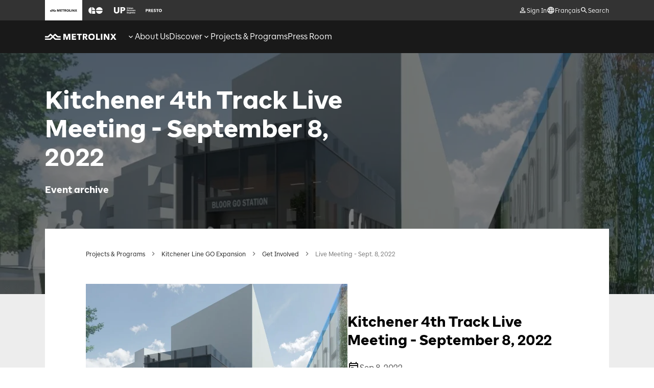

--- FILE ---
content_type: text/html; charset=utf-8
request_url: https://www.metrolinx.com/en/projects-and-programs/kitchener-line-go-expansion/get-involved/kitchener-fourth-track-open-house-september-2022
body_size: 35563
content:
<!DOCTYPE html><html lang="en"><head><meta charSet="utf-8"/><meta name="viewport" content="width=device-width"/><meta name="description" content=""/><meta name="keywords" content=""/><meta property="og:title" content="Kitchener 4th Track Live Meeting - September 8, 2022"/><meta property="og:description" content="A live meeting about the Kitchener 4th track."/><meta property="og:image" content="https://assets.metrolinx.com/image/upload/v1661883933/Images/Metrolinx/Bloor-GO-Station-Rendering.jpg"/><meta property="og:url" content="https://www.metrolinx.com/en/projects-and-programs/kitchener-line-go-expansion/get-involved/kitchener-fourth-track-open-house-september-2022"/><meta property="og:type" content="website"/><meta name="twitter:title" content="Kitchener 4th Track Live Meeting - September 8, 2022"/><meta name="twitter:description" content="A live meeting about the Kitchener 4th track."/><meta name="twitter:image" content="https://assets.metrolinx.com/image/upload/v1661883933/Images/Metrolinx/Bloor-GO-Station-Rendering.jpg"/><meta name="twitter:card" content="summary"/><link rel="alternate" hrefLang="fr" href="https://www.metrolinx.com/fr/projets-et-programmes/prolongement-ligne-go-kitchener/participez/journee-portes-ouvertes-projet-quatrieme-voie-ligne-go-kitchener-septembre-2022"/><link rel="alternate" hrefLang="en" href="https://www.metrolinx.com/en/projects-and-programs/kitchener-line-go-expansion/get-involved/kitchener-fourth-track-open-house-september-2022"/><title>Kitchener 4th Track Live Meeting - September 8, 2022</title><link rel="preload" as="image" imageSrcSet="https://assets.metrolinx.com/image/upload/f_auto,c_limit,w_640,q_auto/Images/Metrolinx/Bloor-GO-Station-Rendering 640w, https://assets.metrolinx.com/image/upload/f_auto,c_limit,w_750,q_auto/Images/Metrolinx/Bloor-GO-Station-Rendering 750w, https://assets.metrolinx.com/image/upload/f_auto,c_limit,w_828,q_auto/Images/Metrolinx/Bloor-GO-Station-Rendering 828w, https://assets.metrolinx.com/image/upload/f_auto,c_limit,w_1080,q_auto/Images/Metrolinx/Bloor-GO-Station-Rendering 1080w, https://assets.metrolinx.com/image/upload/f_auto,c_limit,w_1200,q_auto/Images/Metrolinx/Bloor-GO-Station-Rendering 1200w, https://assets.metrolinx.com/image/upload/f_auto,c_limit,w_1920,q_auto/Images/Metrolinx/Bloor-GO-Station-Rendering 1920w, https://assets.metrolinx.com/image/upload/f_auto,c_limit,w_2048,q_auto/Images/Metrolinx/Bloor-GO-Station-Rendering 2048w, https://assets.metrolinx.com/image/upload/f_auto,c_limit,w_3840,q_auto/Images/Metrolinx/Bloor-GO-Station-Rendering 3840w" imageSizes="100vw"/><meta name="next-head-count" content="17"/><link data-next-font="size-adjust" rel="preconnect" href="/" crossorigin="anonymous"/><link rel="preload" href="/_next/static/css/d8fa232e175630ce.css" as="style"/><link rel="stylesheet" href="/_next/static/css/d8fa232e175630ce.css" data-n-g=""/><noscript data-n-css=""></noscript><script defer="" nomodule="" src="/_next/static/chunks/polyfills-42372ed130431b0a.js"></script><script defer="" src="/_next/static/chunks/7215.201d7e309fb05e44.js"></script><script defer="" src="/_next/static/chunks/1117.1d5b6a0e83878649.js"></script><script defer="" src="/_next/static/chunks/4294.b62f7fffe6e9e833.js"></script><script defer="" src="/_next/static/chunks/4872.86f8c93f9b1d1d82.js"></script><script defer="" src="/_next/static/chunks/1140.ec643d18a5cebb4b.js"></script><script defer="" src="/_next/static/chunks/2707.a37edd0f4a9a4a42.js"></script><script defer="" src="/_next/static/chunks/8572.cb3492943ad0528e.js"></script><script defer="" src="/_next/static/chunks/4448.128869815d48adb6.js"></script><script defer="" src="/_next/static/chunks/8570.06cc7d4c4e91280a.js"></script><script src="/_next/static/chunks/webpack-10134c2b6d4f678b.js" defer=""></script><script src="/_next/static/chunks/framework-88f2b98ffb47976f.js" defer=""></script><script src="/_next/static/chunks/main-b9fc316dd477bafa.js" defer=""></script><script src="/_next/static/chunks/pages/_app-edaaf9a4d1c7e8dc.js" defer=""></script><script src="/_next/static/chunks/5005-7dd2ad59c8a7a810.js" defer=""></script><script src="/_next/static/chunks/8654-bbd95a60db14f189.js" defer=""></script><script src="/_next/static/chunks/pages/%5B%5B...slug%5D%5D-517ea1923edcd9fd.js" defer=""></script><script src="/_next/static/ytEeShpujk6hp4FVQ4vpS/_buildManifest.js" defer=""></script><script src="/_next/static/ytEeShpujk6hp4FVQ4vpS/_ssgManifest.js" defer=""></script></head><body><noscript><iframe src="https://www.googletagmanager.com/ns.html?id=GTM-KZD42K6" height="0" width="0" style="display:none;visibility:hidden"></iframe></noscript><div id="__next"><div data-testid="layout" data-content-type="event"><header class="sticky z-20 transition-all duration-300 ease top-[-1px]" data-ga-role="component" data-ga-component-id="header"><a class="cx-btn flex justify-center items-center cx-secondary-btn cx-small-btn z-10 absolute top-[-1000px] focus:top-12 left-1/2 -translate-x-2/4 hidden lg:flex" target="_self" href="/en/projects-and-programs/kitchener-line-go-expansion/get-involved/kitchener-fourth-track-open-house-september-2022#main">Skip Navigation</a><div class="hidden sm:block bg-neutral-800" data-testid="header-top-bar"><div class="sm:cx-container items-center h-[40px]"><ul class="col-start-1 col-span-4 lg:col-span-6 xl:col-start-2 xl:col-span-7 flex" data-testid="header-brand-nav"><li class="flex items-center h-[40px] relative group bg-global-white pointer-events-none"><span class="px-[10px]"><div role="button" aria-label="icon" style="width:53.300000000000004px;height:13px;background-color:#191919;background-size:cover;mask:url(https://assets.metrolinx.com/image/upload/v1650294787/brand%20assets/Metrolinx/Type_Standard_Brand_MX_State_White_zq36sm.svg) 0 0/53.300000000000004px 13px;-webkit-mask:url(https://assets.metrolinx.com/image/upload/v1650294787/brand%20assets/Metrolinx/Type_Standard_Brand_MX_State_White_zq36sm.svg) 0 0/53.300000000000004px 13px" class=""></div></span></li><li class="flex items-center h-[40px] relative group hover:bg-neutral-400"><a class="inline-flex h-full cx-focus-outline items-center px-[10px]" target="_blank" rel="noopener noreferrer" href="https://www.gotransit.com/"><span aria-label="Go to the GO Transit website"><div role="button" aria-label="icon" style="width:31.85px;height:13px;background-color:#FFFFFF;background-size:cover;mask:url(https://assets.metrolinx.com/image/upload/v1650294787/brand%20assets/GO/Type_Standard_Brand_GO_State_White_qiiihc.svg) 0 0/31.85px 13px;-webkit-mask:url(https://assets.metrolinx.com/image/upload/v1650294787/brand%20assets/GO/Type_Standard_Brand_GO_State_White_qiiihc.svg) 0 0/31.85px 13px" class="group-hover:!bg-neutral-800"></div></span></a></li><li class="flex items-center h-[40px] relative group hover:bg-neutral-400"><a class="inline-flex h-full cx-focus-outline items-center px-[10px]" target="_blank" rel="noopener noreferrer" href="https://www.upexpress.com/"><span aria-label="Go to the UP Express website"><div role="button" aria-label="icon" style="width:41.5679012345679px;height:13px;background-color:#FFFFFF;background-size:cover;mask:url(https://assets.metrolinx.com/image/upload/v1650294789/brand%20assets/UP%20Express/Type_Standard_Brand_UP_State_White_q4gcvc.svg) 0 0/41.5679012345679px 13px;-webkit-mask:url(https://assets.metrolinx.com/image/upload/v1650294789/brand%20assets/UP%20Express/Type_Standard_Brand_UP_State_White_q4gcvc.svg) 0 0/41.5679012345679px 13px" class="group-hover:!bg-neutral-800"></div></span></a></li><li class="flex items-center h-[40px] relative group hover:bg-neutral-400"><a class="inline-flex h-full cx-focus-outline items-center px-[10px]" target="_blank" rel="noopener noreferrer" href="https://www.prestocard.ca/en"><span aria-label="Go to the PRESTO Website"><div role="button" aria-label="icon" style="width:31.85px;height:13px;background-color:#FFFFFF;background-size:cover;mask:url(https://assets.metrolinx.com/image/upload/v1650294789/brand%20assets/PRESTO/Type_Standard_Brand_PRESTO_State_White_iwsddn.svg) 0 0/31.85px 13px;-webkit-mask:url(https://assets.metrolinx.com/image/upload/v1650294789/brand%20assets/PRESTO/Type_Standard_Brand_PRESTO_State_White_iwsddn.svg) 0 0/31.85px 13px" class="group-hover:!bg-neutral-800"></div></span></a></li></ul><ul class="hidden h-full lg:flex col-span-4 lg:col-span-6 xl:col-span-7 justify-end gap-x-16 items-center relative" data-testid="header-user-menu"><li class="h-full flex"><button class="flex items-center gap-x-[4px] cx-focus-outline focus-visible:outline-offset-[-2px]" data-testid="header-sign-in"><svg width="16" height="16" viewBox="0 0 16 16" fill="none" xmlns="http://www.w3.org/2000/svg" class="fill-global-white"><path d="M8.00002 3.93335C8.77335 3.93335 9.40002 4.56002 9.40002 5.33335C9.40002 6.10669 8.77335 6.73335 8.00002 6.73335C7.22669 6.73335 6.60002 6.10669 6.60002 5.33335C6.60002 4.56002 7.22669 3.93335 8.00002 3.93335ZM8.00002 9.93335C9.98002 9.93335 12.0667 10.9067 12.0667 11.3334V12.0667H3.93335V11.3334C3.93335 10.9067 6.02002 9.93335 8.00002 9.93335ZM8.00002 2.66669C6.52669 2.66669 5.33335 3.86002 5.33335 5.33335C5.33335 6.80669 6.52669 8.00002 8.00002 8.00002C9.47335 8.00002 10.6667 6.80669 10.6667 5.33335C10.6667 3.86002 9.47335 2.66669 8.00002 2.66669ZM8.00002 8.66669C6.22002 8.66669 2.66669 9.56002 2.66669 11.3334V13.3334H13.3334V11.3334C13.3334 9.56002 9.78002 8.66669 8.00002 8.66669Z"></path></svg><span class="text-global-white cx-body-text-xsmall translate-y-[1px]">Sign In</span></button></li><li class="h-full flex"><a class="flex items-center gap-x-[4px] cx-focus-outline focus-visible:outline-offset-[-2px]" target="_self" data-testid="header-language-switch" href="/fr/projets-et-programmes/prolongement-ligne-go-kitchener/participez/journee-portes-ouvertes-projet-quatrieme-voie-ligne-go-kitchener-septembre-2022"><svg width="16" height="16" viewBox="0 0 16 16" xmlns="http://www.w3.org/2000/svg" class="fill-global-white"><path d="M7.99334 1.33337C4.31334 1.33337 1.33334 4.32004 1.33334 8.00004C1.33334 11.68 4.31334 14.6667 7.99334 14.6667C11.68 14.6667 14.6667 11.68 14.6667 8.00004C14.6667 4.32004 11.68 1.33337 7.99334 1.33337ZM12.6133 5.33337H10.6467C10.4333 4.50004 10.1267 3.70004 9.72667 2.96004C10.9533 3.38004 11.9733 4.23337 12.6133 5.33337ZM8 2.69337C8.55334 3.49337 8.98667 4.38004 9.27334 5.33337H6.72667C7.01334 4.38004 7.44667 3.49337 8 2.69337ZM2.84 9.33337C2.73334 8.90671 2.66667 8.46004 2.66667 8.00004C2.66667 7.54004 2.73334 7.09337 2.84 6.66671H5.09334C5.04 7.10671 5 7.54671 5 8.00004C5 8.45337 5.04 8.89337 5.09334 9.33337H2.84ZM3.38667 10.6667H5.35334C5.56667 11.5 5.87334 12.3 6.27334 13.04C5.04667 12.62 4.02667 11.7734 3.38667 10.6667ZM5.35334 5.33337H3.38667C4.02667 4.22671 5.04667 3.38004 6.27334 2.96004C5.87334 3.70004 5.56667 4.50004 5.35334 5.33337ZM8 13.3067C7.44667 12.5067 7.01334 11.62 6.72667 10.6667H9.27334C8.98667 11.62 8.55334 12.5067 8 13.3067ZM9.56 9.33337H6.44C6.38 8.89337 6.33334 8.45337 6.33334 8.00004C6.33334 7.54671 6.38 7.10004 6.44 6.66671H9.56C9.62 7.10004 9.66667 7.54671 9.66667 8.00004C9.66667 8.45337 9.62 8.89337 9.56 9.33337ZM9.72667 13.04C10.1267 12.3 10.4333 11.5 10.6467 10.6667H12.6133C11.9733 11.7667 10.9533 12.62 9.72667 13.04ZM10.9067 9.33337C10.96 8.89337 11 8.45337 11 8.00004C11 7.54671 10.96 7.10671 10.9067 6.66671H13.16C13.2667 7.09337 13.3333 7.54004 13.3333 8.00004C13.3333 8.46004 13.2667 8.90671 13.16 9.33337H10.9067Z"></path></svg><span class="text-global-white cx-body-text-xsmall translate-y-[1px]" data-testid="custom-link-text">Français</span></a></li><li class="h-full flex"><button class="flex items-center gap-x-[4px] cx-focus-outline focus-visible:outline-offset-[-2px]" data-testid="header-search"><svg width="16" height="16" viewBox="0 0 16 16" fill="none" xmlns="http://www.w3.org/2000/svg" class="fill-global-white"><path d="M10.3333 9.33333H9.80667L9.62 9.15333C10.2733 8.39333 10.6667 7.40667 10.6667 6.33333C10.6667 3.94 8.72667 2 6.33333 2C3.94 2 2 3.94 2 6.33333C2 8.72667 3.94 10.6667 6.33333 10.6667C7.40667 10.6667 8.39333 10.2733 9.15333 9.62L9.33333 9.80667V10.3333L12.6667 13.66L13.66 12.6667L10.3333 9.33333ZM6.33333 9.33333C4.67333 9.33333 3.33333 7.99333 3.33333 6.33333C3.33333 4.67333 4.67333 3.33333 6.33333 3.33333C7.99333 3.33333 9.33333 4.67333 9.33333 6.33333C9.33333 7.99333 7.99333 9.33333 6.33333 9.33333Z"></path></svg><span class="text-global-white cx-body-text-xsmall translate-y-[1px]">Search</span></button></li></ul></div></div><nav class="w-full bg-global-black " data-testid="mobile-top-bar"><div class="cx-container relative items-center h-[33px] sm:h-[48px] lg:h-[64px]"><a class="col-span-2 xl:col-start-2 w-fit cx-focus-outline" target="_self" data-testid="header-home-link" href="/en"><span aria-label="Return to the Metrolinx homepage."><div role="button" aria-label="icon" style="width:140px;height:34.146341463414636px;background-color:#FFF;background-size:cover;mask:url(https://assets.metrolinx.com/image/upload/v1650294787/brand%20assets/Metrolinx/Type_Standard_Brand_MX_State_White_zq36sm.svg) 0 0/140px 34.146341463414636px;-webkit-mask:url(https://assets.metrolinx.com/image/upload/v1650294787/brand%20assets/Metrolinx/Type_Standard_Brand_MX_State_White_zq36sm.svg) 0 0/140px 34.146341463414636px"></div></span></a><div class="hidden lg:flex lg:col-span-7 col-span-9 h-full"><ul class="flex gap-24 h-full" role="menubar" aria-label="Menu" data-testid="nav-menu-l1-container"><li class="block" role="menuitem" data-testid="nav-l1-item"><a class=" hover:underline flex h-full relative items-center gap-x-4 text-global-white cx-body-text-small cx-focus-outline" target="_self" data-testid="nav-l1-link" tabindex="0" href="/en/about-us"><svg width="16" height="16" viewBox="0 0 16 16" fill="none" xmlns="http://www.w3.org/2000/svg" class="fill-global-white relative flex-none inline-block"><path d="M11.06 5.72668L8 8.78002L4.94 5.72668L4 6.66668L8 10.6667L12 6.66668L11.06 5.72668Z"></path></svg><svg width="16" height="16" viewBox="0 0 16 16" fill="none" xmlns="http://www.w3.org/2000/svg" class="fill-global-white relative flex-none hidden"><path d="M8 5.33331L4 9.33331L4.94 10.2733L8 7.21998L11.06 10.2733L12 9.33331L8 5.33331Z"></path></svg><span class="text-global-white cx-body-text" data-testid="nav-l1-item-text">About Us</span></a><div class="relative"><button class="button-reset absolute -top-[1000px] left-[20px] px-4 text-global-white focus:-top-[20px] cx-caption whitespace-nowrap cx-focus-outline" tabindex="0" data-testid="nav-l1-btn" aria-expanded="false" aria-haspopup="true" aria-controls="aboutus-L2">Expand: About Us</button></div><div data-testid="nav-l2-container" class="absolute left-0 right-0 xl:left-48 xl:right-48 bg-neutral-200 hidden"><div class="relative bg-neutral-200"><div data-focus-guard="true" tabindex="-1" style="width:1px;height:0px;padding:0;overflow:hidden;position:fixed;top:1px;left:1px"></div><div data-focus-lock-disabled="disabled"><div class="flex min-h-[260px] text-global-black"><div class="w-1/4 p-24 bg-global-white"><ul id="aboutus-L2" role="menu"><li class="mb-16 last:mb-0 pr-24 mr-[-24px]" data-testid="nav-l2-item-container" role="none"><div class="relative inline-block"><a class="hover:underline  cx-body-text cx-focus-outline text-left" target="_self" role="menuitem" data-testid="nav-l2-link" href="/en/about-us">Metrolinx Overview</a><button class="button-reset absolute -top-[1000px] translate-x-4 px-4 text-global-black focus-visible:top-0 cx-caption whitespace-nowrap cx-focus-outline z-10" tabindex="0" aria-haspopup="true" aria-expanded="false" data-testid="nav-l2-item-expand-btn">Expand: Metrolinx Overview</button></div><div class="absolute left-1/4 w-3/4 top-0 min-h-full bg-neutral-200 before:absolute before:-left-1/3 before:h-full before:w-1/3 before:bg-global-white before:-z-10 hidden"><div data-testid="nav-l3-items-container" class="flex flex-row items-stretch h-full z-10 hidden"><div class="w-2/3 flex flex-row"><ul class="p-24 w-1/2" role="menu" data-testid="nav-l3-items"><li class="mb-16 last:mb-0" role="none" data-testid="nav-l3-item-container"><div class="relative inline-block"><a class="hover:underline  cx-body-text cx-focus-outline text-left" target="_self" role="menuitem" data-testid="nav-l3-link" href="/en/about-us/the-board">Board of Directors</a></div></li><li class="mb-16 last:mb-0" role="none" data-testid="nav-l3-item-container"><div class="relative inline-block"><a class="hover:underline  cx-body-text cx-focus-outline text-left" target="_self" role="menuitem" data-testid="nav-l3-link" href="/en/about-us/the-board/board-meetings">Board Meetings</a></div></li><li class="mb-16 last:mb-0" role="none" data-testid="nav-l3-item-container"><div class="relative inline-block"><a class="hover:underline  cx-body-text cx-focus-outline text-left" target="_self" role="menuitem" data-testid="nav-l3-link" href="/en/about-us/the-board/board-governance">Board Governance</a></div></li><li class="mb-16 last:mb-0" role="none" data-testid="nav-l3-item-container"><div class="relative inline-block"><a class="hover:underline  cx-body-text cx-focus-outline text-left" target="_self" role="menuitem" data-testid="nav-l3-link" href="/en/about-us/senior-management-team">Senior Management Team</a></div></li><li class="mb-16 last:mb-0" role="none" data-testid="nav-l3-item-container"><div class="relative inline-block"><a class="hover:underline  cx-body-text cx-focus-outline text-left" target="_self" role="menuitem" data-testid="nav-l3-link" href="/en/about-us/annual-reports">Annual Reports &amp; Corporate Plans</a></div></li><li class="mb-16 last:mb-0" role="none" data-testid="nav-l3-item-container"><div class="relative inline-block"><a class="hover:underline  cx-body-text cx-focus-outline text-left" target="_self" role="menuitem" data-testid="nav-l3-link" href="/en/about-us/esg">Environmental, Social &amp; Governance at Metrolinx</a></div></li><li class="mb-16 last:mb-0" role="none" data-testid="nav-l3-item-container"><div class="relative inline-block"><a class="hover:underline  cx-body-text cx-focus-outline text-left" target="_self" role="menuitem" data-testid="nav-l3-link" href="/en/about-us/edi">Equity, Diversity, and Inclusion</a></div></li><li class="mb-16 last:mb-0" role="none" data-testid="nav-l3-item-container"><div class="relative inline-block"><a class="hover:underline  cx-body-text cx-focus-outline text-left" target="_self" role="menuitem" data-testid="nav-l3-link" href="/en/about-us/safety">Safety at Metrolinx</a></div></li></ul></div></div></div></li><li class="mb-16 last:mb-0 pr-24 mr-[-24px]" data-testid="nav-l2-item-container" role="none"><div class="relative inline-block"><a class="hover:underline  cx-body-text cx-focus-outline text-left" target="_self" role="menuitem" data-testid="nav-l2-link" href="/en/about-us/careers">Careers</a><button class="button-reset absolute -top-[1000px] translate-x-4 px-4 text-global-black focus-visible:top-0 cx-caption whitespace-nowrap cx-focus-outline z-10" tabindex="0" aria-haspopup="true" aria-expanded="false" data-testid="nav-l2-item-expand-btn">Expand: Careers</button></div><div class="absolute left-1/4 w-3/4 top-0 min-h-full bg-neutral-200 before:absolute before:-left-1/3 before:h-full before:w-1/3 before:bg-global-white before:-z-10 hidden"><div data-testid="nav-l3-items-container" class="flex flex-row items-stretch h-full z-10 hidden"><div class="w-2/3 flex flex-row"><ul class="p-24 w-1/2" role="menu" data-testid="nav-l3-items"><li class="mb-16 last:mb-0" role="none" data-testid="nav-l3-item-container"><div class="relative inline-block"><a class="hover:underline  cx-body-text cx-focus-outline text-left" target="_self" role="menuitem" data-testid="nav-l3-link" href="/en/about-us/careers">Making Possibilities Happen</a></div></li><li class="mb-16 last:mb-0" role="none" data-testid="nav-l3-item-container"><div class="relative inline-block"><a class="hover:underline  cx-body-text cx-focus-outline text-left" target="_self" role="menuitem" data-testid="nav-l3-link" href="/en/about-us/careers/our-benefits">Our Benefits</a></div></li><li class="mb-16 last:mb-0" role="none" data-testid="nav-l3-item-container"><div class="relative inline-block"><a class="hover:underline  cx-body-text cx-focus-outline text-left" target="_self" role="menuitem" data-testid="nav-l3-link" href="/en/about-us/careers/our-people">Our People</a></div></li><li class="mb-16 last:mb-0" role="none" data-testid="nav-l3-item-container"><div class="relative inline-block"><a class="hover:underline  cx-body-text cx-focus-outline text-left" target="_blank" rel="noopener noreferrer" role="menuitem" data-testid="nav-l3-link" href="https://ehtc.fa.ca2.oraclecloud.com/hcmUI/CandidateExperience/en/sites/CX_1">Open Positions</a></div></li><li class="mb-16 last:mb-0" role="none" data-testid="nav-l3-item-container"><div class="relative inline-block"><a class="hover:underline  cx-body-text cx-focus-outline text-left" target="_self" role="menuitem" data-testid="nav-l3-link" href="/en/about-us/careers/our-recruitment-process">Our Recruitment Process</a></div></li><li class="mb-16 last:mb-0" role="none" data-testid="nav-l3-item-container"><div class="relative inline-block"><a class="hover:underline  cx-body-text cx-focus-outline text-left" target="_self" role="menuitem" data-testid="nav-l3-link" href="/en/about-us/careers/go-transit-bus-driver-recruitment">GO Transit Bus Driver Recruitment</a></div></li><li class="mb-16 last:mb-0" role="none" data-testid="nav-l3-item-container"><div class="relative inline-block"><a class="hover:underline  cx-body-text cx-focus-outline text-left" target="_self" role="menuitem" data-testid="nav-l3-link" href="/en/about-us/careers/310t-mechanics-and-apprentices-wanted">310T Mechanics and Apprentices Wanted</a></div></li></ul></div></div></div></li><li class="mb-16 last:mb-0 pr-24 mr-[-24px]" data-testid="nav-l2-item-container" role="none"><div class="relative inline-block"><a class="hover:underline  cx-body-text cx-focus-outline text-left" target="_self" role="menuitem" data-testid="nav-l2-link" href="/en/about-us/doing-business-with-metrolinx">Doing Business with Metrolinx</a><button class="button-reset absolute -top-[1000px] translate-x-4 px-4 text-global-black focus-visible:top-0 cx-caption whitespace-nowrap cx-focus-outline z-10" tabindex="0" aria-haspopup="true" aria-expanded="false" data-testid="nav-l2-item-expand-btn">Expand: Doing Business with Metrolinx</button></div><div class="absolute left-1/4 w-3/4 top-0 min-h-full bg-neutral-200 before:absolute before:-left-1/3 before:h-full before:w-1/3 before:bg-global-white before:-z-10 hidden"><div data-testid="nav-l3-items-container" class="flex flex-row items-stretch h-full z-10 hidden"><div class="w-2/3 flex flex-row"><ul class="p-24 w-1/2" role="menu" data-testid="nav-l3-items"><li class="mb-16 last:mb-0" role="none" data-testid="nav-l3-item-container"><div class="relative inline-block"><a class="hover:underline  cx-body-text cx-focus-outline text-left" target="_self" role="menuitem" data-testid="nav-l3-link" href="/en/about-us/doing-business-with-metrolinx/commercial-opportunities">Commercial Opportunities</a></div></li><li class="mb-16 last:mb-0" role="none" data-testid="nav-l3-item-container"><div class="relative inline-block"><a class="hover:underline  cx-body-text cx-focus-outline text-left" target="_self" role="menuitem" data-testid="nav-l3-link" href="/en/about-us/doing-business-with-metrolinx/development-opportunities">Development Opportunities</a></div></li><li class="mb-16 last:mb-0" role="none" data-testid="nav-l3-item-container"><div class="relative inline-block"><a class="hover:underline  cx-body-text cx-focus-outline text-left" target="_self" role="menuitem" data-testid="nav-l3-link" href="/en/about-us/doing-business-with-metrolinx/isupplier-resources">iSupplier Resources</a></div></li><li class="mb-16 last:mb-0" role="none" data-testid="nav-l3-item-container"><div class="relative inline-block"><a class="hover:underline  cx-body-text cx-focus-outline text-left" target="_self" role="menuitem" data-testid="nav-l3-link" href="/en/about-us/doing-business-with-metrolinx/office-of-utility-coordination">Office of Utility Coordination</a></div></li><li class="mb-16 last:mb-0" role="none" data-testid="nav-l3-item-container"><div class="relative inline-block"><a class="hover:underline  cx-body-text cx-focus-outline text-left" target="_self" role="menuitem" data-testid="nav-l3-link" href="/en/about-us/doing-business-with-metrolinx/procurement-pipeline">Procurement Pipeline</a></div></li><li class="mb-16 last:mb-0" role="none" data-testid="nav-l3-item-container"><div class="relative inline-block"><a class="hover:underline  cx-body-text cx-focus-outline text-left" target="_self" role="menuitem" data-testid="nav-l3-link" href="/en/about-us/doing-business-with-metrolinx/red-zone-green-zone">Red Zone Green Zone</a></div></li><li class="mb-16 last:mb-0" role="none" data-testid="nav-l3-item-container"><div class="relative inline-block"><a class="hover:underline  cx-body-text cx-focus-outline text-left" target="_self" role="menuitem" data-testid="nav-l3-link" href="/en/about-us/doing-business-with-metrolinx/safety-training">Safety Training</a></div></li><li class="mb-16 last:mb-0" role="none" data-testid="nav-l3-item-container"><div class="relative inline-block"><a class="hover:underline  cx-body-text cx-focus-outline text-left" target="_self" role="menuitem" data-testid="nav-l3-link" href="/en/about-us/doing-business-with-metrolinx/tenders">Tenders</a></div></li><li class="mb-16 last:mb-0" role="none" data-testid="nav-l3-item-container"><div class="relative inline-block"><a class="hover:underline  cx-body-text cx-focus-outline text-left" target="_self" role="menuitem" data-testid="nav-l3-link" href="/en/about-us/doing-business-with-metrolinx/development-opportunities/construction-beside-go-corridors">Third Party - Capital Infrastructure Coordination</a></div></li><li class="mb-16 last:mb-0" role="none" data-testid="nav-l3-item-container"><div class="relative inline-block"><a class="hover:underline  cx-body-text cx-focus-outline text-left" target="_self" role="menuitem" data-testid="nav-l3-link" href="/en/about-us/doing-business-with-metrolinx/development-opportunities/third-party-utility-and-roadway-work-coordination">Transit Utility Coordination</a></div></li></ul></div></div></div></li><li class="mb-16 last:mb-0 pr-24 mr-[-24px]" data-testid="nav-l2-item-container" role="none"><div class="relative inline-block"><a class="hover:underline  cx-body-text cx-focus-outline text-left" target="_self" role="menuitem" data-testid="nav-l2-link" href="/en/about-us/doing-business-with-metrolinx/business-cases">Business Cases</a></div><div class="absolute left-1/4 w-3/4 top-0 min-h-full bg-neutral-200 before:absolute before:-left-1/3 before:h-full before:w-1/3 before:bg-global-white before:-z-10 hidden"><div data-testid="nav-l3-items-container" class="flex flex-row items-stretch h-full z-10 hidden"><div class="w-2/3 flex flex-row"></div></div></div></li><li class="mb-16 last:mb-0 pr-24 mr-[-24px]" data-testid="nav-l2-item-container" role="none"><div class="relative inline-block"><a class="hover:underline  cx-body-text cx-focus-outline text-left" target="_self" role="menuitem" data-testid="nav-l2-link" href="/en/about-us/document-centre">Find a Document</a><button class="button-reset absolute -top-[1000px] translate-x-4 px-4 text-global-black focus-visible:top-0 cx-caption whitespace-nowrap cx-focus-outline z-10" tabindex="0" aria-haspopup="true" aria-expanded="false" data-testid="nav-l2-item-expand-btn">Expand: Find a Document</button></div><div class="absolute left-1/4 w-3/4 top-0 min-h-full bg-neutral-200 before:absolute before:-left-1/3 before:h-full before:w-1/3 before:bg-global-white before:-z-10 hidden"><div data-testid="nav-l3-items-container" class="flex flex-row items-stretch h-full z-10 hidden"><div class="w-2/3 flex flex-row"><ul class="p-24 w-1/2" role="menu" data-testid="nav-l3-items"><li class="mb-16 last:mb-0" role="none" data-testid="nav-l3-item-container"><div class="relative inline-block"><a class="hover:underline  cx-body-text cx-focus-outline text-left" target="_self" role="menuitem" data-testid="nav-l3-link" href="/en/about-us/Travel-&amp;-Hospitality-Expenses">Travel &amp; Hospitality Expenses</a></div></li></ul></div></div></div></li><li class="mb-16 last:mb-0 pr-24 mr-[-24px]" data-testid="nav-l2-item-container" role="none"><div class="relative inline-block"><a class="hover:underline  cx-body-text cx-focus-outline text-left" target="_self" role="menuitem" data-testid="nav-l2-link" href="/en/about-us/policies">Policies, Standards, and Initiatives</a><button class="button-reset absolute -top-[1000px] translate-x-4 px-4 text-global-black focus-visible:top-0 cx-caption whitespace-nowrap cx-focus-outline z-10" tabindex="0" aria-haspopup="true" aria-expanded="false" data-testid="nav-l2-item-expand-btn">Expand: Policies, Standards, and Initiatives</button></div><div class="absolute left-1/4 w-3/4 top-0 min-h-full bg-neutral-200 before:absolute before:-left-1/3 before:h-full before:w-1/3 before:bg-global-white before:-z-10 hidden"><div data-testid="nav-l3-items-container" class="flex flex-row items-stretch h-full z-10 hidden"><div class="w-2/3 flex flex-row"><ul class="p-24 w-1/2" role="menu" data-testid="nav-l3-items"><li class="mb-16 last:mb-0" role="none" data-testid="nav-l3-item-container"><div class="relative inline-block"><a class="hover:underline  cx-body-text cx-focus-outline text-left" target="_self" role="menuitem" data-testid="nav-l3-link" href="/en/about-us/accessibility">Accessibility</a></div></li><li class="mb-16 last:mb-0" role="none" data-testid="nav-l3-item-container"><div class="relative inline-block"><a class="hover:underline  cx-body-text cx-focus-outline text-left" target="_self" role="menuitem" data-testid="nav-l3-link" href="/en/terms-and-conditions">Terms and Conditions</a></div></li><li class="mb-16 last:mb-0" role="none" data-testid="nav-l3-item-container"><div class="relative inline-block"><a class="hover:underline  cx-body-text cx-focus-outline text-left" target="_self" role="menuitem" data-testid="nav-l3-link" href="/en/about-us/open-data">Open Data</a></div></li><li class="mb-16 last:mb-0" role="none" data-testid="nav-l3-item-container"><div class="relative inline-block"><a class="hover:underline  cx-body-text cx-focus-outline text-left" target="_self" role="menuitem" data-testid="nav-l3-link" href="/en/metrolinx-technical-standards">Technical Standards Library</a></div></li><li class="mb-16 last:mb-0" role="none" data-testid="nav-l3-item-container"><div class="relative inline-block"><a class="hover:underline  cx-body-text cx-focus-outline text-left" target="_self" role="menuitem" data-testid="nav-l3-link" href="/en/about-us/policies/french-language-services">French Language Services</a></div></li><li class="mb-16 last:mb-0" role="none" data-testid="nav-l3-item-container"><div class="relative inline-block"><a class="hover:underline  cx-body-text cx-focus-outline text-left" target="_self" role="menuitem" data-testid="nav-l3-link" href="/en/privacy-policy">Privacy Policy</a></div></li><li class="mb-16 last:mb-0" role="none" data-testid="nav-l3-item-container"><div class="relative inline-block"><a class="hover:underline  cx-body-text cx-focus-outline text-left" target="_self" role="menuitem" data-testid="nav-l3-link" href="/en/about-us/policies/environmental-policy">Environmental Policy</a></div></li></ul></div></div></div></li></ul><a class="mt-24 flex justify-center items-center text-center cx-btn cx-primary-btn cx-small-btn cursor-pointer" target="_self" data-testid="nav-l2-menu-cta-btn" href="/en/contact-us">Contact us</a></div></div></div><div data-focus-guard="true" tabindex="-1" style="width:1px;height:0px;padding:0;overflow:hidden;position:fixed;top:1px;left:1px"></div></div></div></li><li class="block" role="menuitem" data-testid="nav-l1-item"><a class=" hover:underline flex h-full relative items-center gap-x-4 text-global-white cx-body-text-small cx-focus-outline" target="_self" data-testid="nav-l1-link" tabindex="0" href="/en/discover"><span class="text-global-white cx-body-text" data-testid="nav-l1-item-text">Discover</span></a></li><li class="block" role="menuitem" data-testid="nav-l1-item"><a class=" hover:underline flex h-full relative items-center gap-x-4 text-global-white cx-body-text-small cx-focus-outline" target="_self" data-testid="nav-l1-link" tabindex="0" href="/en/projects-and-programs"><svg width="16" height="16" viewBox="0 0 16 16" fill="none" xmlns="http://www.w3.org/2000/svg" class="fill-global-white relative flex-none inline-block"><path d="M11.06 5.72668L8 8.78002L4.94 5.72668L4 6.66668L8 10.6667L12 6.66668L11.06 5.72668Z"></path></svg><svg width="16" height="16" viewBox="0 0 16 16" fill="none" xmlns="http://www.w3.org/2000/svg" class="fill-global-white relative flex-none hidden"><path d="M8 5.33331L4 9.33331L4.94 10.2733L8 7.21998L11.06 10.2733L12 9.33331L8 5.33331Z"></path></svg><span class="text-global-white cx-body-text" data-testid="nav-l1-item-text">Projects &amp; Programs</span></a><div class="relative"><button class="button-reset absolute -top-[1000px] left-[20px] px-4 text-global-white focus:-top-[20px] cx-caption whitespace-nowrap cx-focus-outline" tabindex="0" data-testid="nav-l1-btn" aria-expanded="false" aria-haspopup="true" aria-controls="projects&amp;programs-L2">Expand: Projects &amp; Programs</button></div><div data-testid="nav-l2-container" class="absolute left-0 right-0 xl:left-48 xl:right-48 bg-neutral-200 hidden"><div class="relative bg-neutral-200"><div data-focus-guard="true" tabindex="-1" style="width:1px;height:0px;padding:0;overflow:hidden;position:fixed;top:1px;left:1px"></div><div data-focus-lock-disabled="disabled"><div class="flex min-h-[260px] text-global-black"><div class="w-1/4 p-24 bg-global-white"><ul id="projects&amp;programs-L2" role="menu"><li class="mb-16 last:mb-0 pr-24 mr-[-24px]" data-testid="nav-l2-item-container" role="none"><div class="relative inline-block"><a class="hover:underline  cx-body-text cx-focus-outline text-left" target="_self" role="menuitem" data-testid="nav-l2-link" href="/en/projects-and-programs/expanding-go">Expanding GO</a><button class="button-reset absolute -top-[1000px] translate-x-4 px-4 text-global-black focus-visible:top-0 cx-caption whitespace-nowrap cx-focus-outline z-10" tabindex="0" aria-haspopup="true" aria-expanded="false" data-testid="nav-l2-item-expand-btn">Expand: Expanding GO</button></div><div class="absolute left-1/4 w-3/4 top-0 min-h-full bg-neutral-200 before:absolute before:-left-1/3 before:h-full before:w-1/3 before:bg-global-white before:-z-10 hidden"><div data-testid="nav-l3-items-container" class="flex flex-row items-stretch h-full z-10 hidden"><div class="w-2/3 flex flex-row"><ul class="p-24 w-1/2" role="menu" data-testid="nav-l3-items"><li class="mb-16 last:mb-0" role="none" data-testid="nav-l3-item-container"><div class="relative inline-block"><a class="hover:underline  cx-body-text cx-focus-outline text-left" target="_self" role="menuitem" data-testid="nav-l3-link" href="/en/projects-and-programs/go-expansion">GO Expansion</a></div></li><li class="mb-16 last:mb-0" role="none" data-testid="nav-l3-item-container"><div class="relative inline-block"><a class="hover:underline  cx-body-text cx-focus-outline text-left" target="_self" role="menuitem" data-testid="nav-l3-link" href="/en/projects-and-programs/go-extensions">GO Extensions</a></div></li><li class="mb-16 last:mb-0" role="none" data-testid="nav-l3-item-container"><div class="relative inline-block"><a class="hover:underline  cx-body-text cx-focus-outline text-left" target="_self" role="menuitem" data-testid="nav-l3-link" href="/en/projects-and-programs/barrie-line-go-expansion">Barrie Line GO Expansion</a></div></li><li class="mb-16 last:mb-0" role="none" data-testid="nav-l3-item-container"><div class="relative inline-block"><a class="hover:underline  cx-body-text cx-focus-outline text-left" target="_self" role="menuitem" data-testid="nav-l3-link" href="/en/projects-and-programs/kitchener-line-go-expansion">Kitchener Line GO Expansion</a></div></li><li class="mb-16 last:mb-0" role="none" data-testid="nav-l3-item-container"><div class="relative inline-block"><a class="hover:underline  cx-body-text cx-focus-outline text-left" target="_self" role="menuitem" data-testid="nav-l3-link" href="/en/projects-and-programs/lakeshore-east-line-go-expansion">Lakeshore East Line GO Expansion</a></div></li><li class="mb-16 last:mb-0" role="none" data-testid="nav-l3-item-container"><div class="relative inline-block"><a class="hover:underline  cx-body-text cx-focus-outline text-left" target="_self" role="menuitem" data-testid="nav-l3-link" href="/en/projects-and-programs/lakeshore-west-line-go-expansion">Lakeshore West Line GO Expansion</a></div></li><li class="mb-16 last:mb-0" role="none" data-testid="nav-l3-item-container"><div class="relative inline-block"><a class="hover:underline  cx-body-text cx-focus-outline text-left" target="_self" role="menuitem" data-testid="nav-l3-link" href="/en/projects-and-programs/milton-line-go-expansion">Milton Line</a></div></li><li class="mb-16 last:mb-0" role="none" data-testid="nav-l3-item-container"><div class="relative inline-block"><a class="hover:underline  cx-body-text cx-focus-outline text-left" target="_self" role="menuitem" data-testid="nav-l3-link" href="/en/projects-and-programs/richmond-hill-line-go-expansion">Richmond Hill Line</a></div></li><li class="mb-16 last:mb-0" role="none" data-testid="nav-l3-item-container"><div class="relative inline-block"><a class="hover:underline  cx-body-text cx-focus-outline text-left" target="_self" role="menuitem" data-testid="nav-l3-link" href="/en/projects-and-programs/stouffville-line-go-expansion">Stouffville Line GO Expansion</a></div></li><li class="mb-16 last:mb-0" role="none" data-testid="nav-l3-item-container"><div class="relative inline-block"><a class="hover:underline  cx-body-text cx-focus-outline text-left" target="_self" role="menuitem" data-testid="nav-l3-link" href="/en/projects-and-programs/union-station">Union Station</a></div></li><li class="mb-16 last:mb-0" role="none" data-testid="nav-l3-item-container"><div class="relative inline-block"><a class="hover:underline  cx-body-text cx-focus-outline text-left" target="_self" role="menuitem" data-testid="nav-l3-link" href="/en/projects-and-programs/go-expansion-studies">GO Expansion Studies &amp; FAQs </a></div></li></ul></div></div></div></li><li class="mb-16 last:mb-0 pr-24 mr-[-24px]" data-testid="nav-l2-item-container" role="none"><div class="relative inline-block"><a class="hover:underline  cx-body-text cx-focus-outline text-left" target="_self" role="menuitem" data-testid="nav-l2-link" href="/en/projects-and-programs/rapid-transit">Rapid Transit</a><button class="button-reset absolute -top-[1000px] translate-x-4 px-4 text-global-black focus-visible:top-0 cx-caption whitespace-nowrap cx-focus-outline z-10" tabindex="0" aria-haspopup="true" aria-expanded="false" data-testid="nav-l2-item-expand-btn">Expand: Rapid Transit</button></div><div class="absolute left-1/4 w-3/4 top-0 min-h-full bg-neutral-200 before:absolute before:-left-1/3 before:h-full before:w-1/3 before:bg-global-white before:-z-10 hidden"><div data-testid="nav-l3-items-container" class="flex flex-row items-stretch h-full z-10 hidden"><div class="w-2/3 flex flex-row"><ul class="p-24 w-1/2" role="menu" data-testid="nav-l3-items"><li class="mb-16 last:mb-0" role="none" data-testid="nav-l3-item-container"><div class="relative inline-block"><a class="hover:underline  cx-body-text cx-focus-outline text-left" target="_self" role="menuitem" data-testid="nav-l3-link" href="/en/projects-and-programs/eglinton-crosstown-lrt">Eglinton Crosstown LRT</a></div></li><li class="mb-16 last:mb-0" role="none" data-testid="nav-l3-item-container"><div class="relative inline-block"><a class="hover:underline  cx-body-text cx-focus-outline text-left" target="_self" role="menuitem" data-testid="nav-l3-link" href="/en/projects-and-programs/line6">Line 6 Finch West</a></div></li><li class="mb-16 last:mb-0" role="none" data-testid="nav-l3-item-container"><div class="relative inline-block"><a class="hover:underline  cx-body-text cx-focus-outline text-left" target="_self" role="menuitem" data-testid="nav-l3-link" href="/en/projects-and-programs/hamilton-lrt">Hamilton LRT</a></div></li><li class="mb-16 last:mb-0" role="none" data-testid="nav-l3-item-container"><div class="relative inline-block"><a class="hover:underline  cx-body-text cx-focus-outline text-left" target="_self" role="menuitem" data-testid="nav-l3-link" href="/en/projects-and-programs/hazel-mccallion-lrt">Hazel McCallion LRT</a></div></li></ul></div></div></div></li><li class="mb-16 last:mb-0 pr-24 mr-[-24px]" data-testid="nav-l2-item-container" role="none"><div class="relative inline-block"><a class="hover:underline  cx-body-text cx-focus-outline text-left" target="_self" role="menuitem" data-testid="nav-l2-link" href="/en/projects-and-programs/subways">Subways</a><button class="button-reset absolute -top-[1000px] translate-x-4 px-4 text-global-black focus-visible:top-0 cx-caption whitespace-nowrap cx-focus-outline z-10" tabindex="0" aria-haspopup="true" aria-expanded="false" data-testid="nav-l2-item-expand-btn">Expand: Subways</button></div><div class="absolute left-1/4 w-3/4 top-0 min-h-full bg-neutral-200 before:absolute before:-left-1/3 before:h-full before:w-1/3 before:bg-global-white before:-z-10 hidden"><div data-testid="nav-l3-items-container" class="flex flex-row items-stretch h-full z-10 hidden"><div class="w-2/3 flex flex-row"><ul class="p-24 w-1/2" role="menu" data-testid="nav-l3-items"><li class="mb-16 last:mb-0" role="none" data-testid="nav-l3-item-container"><div class="relative inline-block"><a class="hover:underline  cx-body-text cx-focus-outline text-left" target="_self" role="menuitem" data-testid="nav-l3-link" href="/en/projects-and-programs/eglinton-crosstown-west-extension">Eglinton Crosstown West Extension</a></div></li><li class="mb-16 last:mb-0" role="none" data-testid="nav-l3-item-container"><div class="relative inline-block"><a class="hover:underline  cx-body-text cx-focus-outline text-left" target="_self" role="menuitem" data-testid="nav-l3-link" href="/en/projects-and-programs/ontario-line">Ontario Line</a></div></li><li class="mb-16 last:mb-0" role="none" data-testid="nav-l3-item-container"><div class="relative inline-block"><a class="hover:underline  cx-body-text cx-focus-outline text-left" target="_self" role="menuitem" data-testid="nav-l3-link" href="/en/projects-and-programs/scarborough-subway-extension">Scarborough Subway Extension</a></div></li><li class="mb-16 last:mb-0" role="none" data-testid="nav-l3-item-container"><div class="relative inline-block"><a class="hover:underline  cx-body-text cx-focus-outline text-left" target="_self" role="menuitem" data-testid="nav-l3-link" href="/en/projects-and-programs/yonge-north-subway-extension">Yonge North Subway Extension</a></div></li></ul></div></div></div></li><li class="mb-16 last:mb-0 pr-24 mr-[-24px]" data-testid="nav-l2-item-container" role="none"><div class="relative inline-block"><a class="hover:underline  cx-body-text cx-focus-outline text-left" target="_self" role="menuitem" data-testid="nav-l2-link" href="/en/projects-and-programs/how-we-build">How We Build</a><button class="button-reset absolute -top-[1000px] translate-x-4 px-4 text-global-black focus-visible:top-0 cx-caption whitespace-nowrap cx-focus-outline z-10" tabindex="0" aria-haspopup="true" aria-expanded="false" data-testid="nav-l2-item-expand-btn">Expand: How We Build</button></div><div class="absolute left-1/4 w-3/4 top-0 min-h-full bg-neutral-200 before:absolute before:-left-1/3 before:h-full before:w-1/3 before:bg-global-white before:-z-10 hidden"><div data-testid="nav-l3-items-container" class="flex flex-row items-stretch h-full z-10 hidden"><div class="w-2/3 flex flex-row"><ul class="p-24 w-1/2" role="menu" data-testid="nav-l3-items"><li class="mb-16 last:mb-0" role="none" data-testid="nav-l3-item-container"><div class="relative inline-block"><a class="hover:underline  cx-body-text cx-focus-outline text-left" target="_self" role="menuitem" data-testid="nav-l3-link" href="/en/projects-and-programs/project-life-cycle">Project Life Cycle</a></div></li><li class="mb-16 last:mb-0" role="none" data-testid="nav-l3-item-container"><div class="relative inline-block"><a class="hover:underline  cx-body-text cx-focus-outline text-left" target="_self" role="menuitem" data-testid="nav-l3-link" href="/en/projects-and-programs/preparing-for-construction">Preparing for Major Construction</a></div></li><li class="mb-16 last:mb-0" role="none" data-testid="nav-l3-item-container"><div class="relative inline-block"><a class="hover:underline  cx-body-text cx-focus-outline text-left" target="_self" role="menuitem" data-testid="nav-l3-link" href="/en/projects-and-programs/keeping-communities-safe-during-construction">Keeping Communities Safe During Construction</a></div></li><li class="mb-16 last:mb-0" role="none" data-testid="nav-l3-item-container"><div class="relative inline-block"><a class="hover:underline  cx-body-text cx-focus-outline text-left" target="_self" role="menuitem" data-testid="nav-l3-link" href="/en/projects-and-programs/managing-dust-and-mud">Managing Dust and Mud</a></div></li><li class="mb-16 last:mb-0" role="none" data-testid="nav-l3-item-container"><div class="relative inline-block"><a class="hover:underline  cx-body-text cx-focus-outline text-left" target="_self" role="menuitem" data-testid="nav-l3-link" href="/en/projects-and-programs/managing-trees-vegetation-and-habitats">Managing Trees, Vegetation, and Habitats</a></div></li><li class="mb-16 last:mb-0" role="none" data-testid="nav-l3-item-container"><div class="relative inline-block"><a class="hover:underline  cx-body-text cx-focus-outline text-left" target="_self" role="menuitem" data-testid="nav-l3-link" href="/en/projects-and-programs/noise-and-vibration-management">Noise and Vibration Management</a></div></li><li class="mb-16 last:mb-0" role="none" data-testid="nav-l3-item-container"><div class="relative inline-block"><a class="hover:underline  cx-body-text cx-focus-outline text-left" target="_self" role="menuitem" data-testid="nav-l3-link" href="/en/projects-and-programs/piling">Piling</a></div></li><li class="mb-16 last:mb-0" role="none" data-testid="nav-l3-item-container"><div class="relative inline-block"><a class="hover:underline  cx-body-text cx-focus-outline text-left" target="_self" role="menuitem" data-testid="nav-l3-link" href="/en/projects-and-programs/property-and-transit-construction">Property and Transit Construction</a></div></li><li class="mb-16 last:mb-0" role="none" data-testid="nav-l3-item-container"><div class="relative inline-block"><a class="hover:underline  cx-body-text cx-focus-outline text-left" target="_self" role="menuitem" data-testid="nav-l3-link" href="/en/projects-and-programs/truck-safety">Truck Safety</a></div></li><li class="mb-16 last:mb-0" role="none" data-testid="nav-l3-item-container"><div class="relative inline-block"><a class="hover:underline  cx-body-text cx-focus-outline text-left" target="_self" role="menuitem" data-testid="nav-l3-link" href="/en/projects-and-programs/tunnelling">Tunnelling and Excavation</a></div></li><li class="mb-16 last:mb-0" role="none" data-testid="nav-l3-item-container"><div class="relative inline-block"><a class="hover:underline  cx-body-text cx-focus-outline text-left" target="_self" role="menuitem" data-testid="nav-l3-link" href="/en/projects-and-programs/were-here-for-you">We&#x27;re Here for You</a></div></li></ul></div></div></div></li><li class="mb-16 last:mb-0 pr-24 mr-[-24px]" data-testid="nav-l2-item-container" role="none"><div class="relative inline-block"><a class="hover:underline  cx-body-text cx-focus-outline text-left" target="_self" role="menuitem" data-testid="nav-l2-link" href="/en/projects-and-programs/connecting-communities">Connecting Communities</a><button class="button-reset absolute -top-[1000px] translate-x-4 px-4 text-global-black focus-visible:top-0 cx-caption whitespace-nowrap cx-focus-outline z-10" tabindex="0" aria-haspopup="true" aria-expanded="false" data-testid="nav-l2-item-expand-btn">Expand: Connecting Communities</button></div><div class="absolute left-1/4 w-3/4 top-0 min-h-full bg-neutral-200 before:absolute before:-left-1/3 before:h-full before:w-1/3 before:bg-global-white before:-z-10 hidden"><div data-testid="nav-l3-items-container" class="flex flex-row items-stretch h-full z-10 hidden"><div class="w-2/3 flex flex-row"><ul class="p-24 w-1/2" role="menu" data-testid="nav-l3-items"><li class="mb-16 last:mb-0" role="none" data-testid="nav-l3-item-container"><div class="relative inline-block"><a class="hover:underline  cx-body-text cx-focus-outline text-left" target="_self" role="menuitem" data-testid="nav-l3-link" href="/en/projects-and-programs/community-benefits">Community Benefits</a></div></li><li class="mb-16 last:mb-0" role="none" data-testid="nav-l3-item-container"><div class="relative inline-block"><a class="hover:underline  cx-body-text cx-focus-outline text-left" target="_self" role="menuitem" data-testid="nav-l3-link" href="/en/projects-and-programs/fare-integration">Fare Integration</a></div></li><li class="mb-16 last:mb-0" role="none" data-testid="nav-l3-item-container"><div class="relative inline-block"><a class="hover:underline  cx-body-text cx-focus-outline text-left" target="_self" role="menuitem" data-testid="nav-l3-link" href="/en/about-us/doing-business-with-metrolinx/development-opportunities/transit-oriented-communities">Transit Oriented Communities</a></div></li><li class="mb-16 last:mb-0" role="none" data-testid="nav-l3-item-container"><div class="relative inline-block"><a class="hover:underline  cx-body-text cx-focus-outline text-left" target="_self" role="menuitem" data-testid="nav-l3-link" href="/en/projects-and-programs/metrolinx-youth">Metrolinx YOUth</a></div></li></ul></div></div></div></li><li class="mb-16 last:mb-0 pr-24 mr-[-24px]" data-testid="nav-l2-item-container" role="none"><div class="relative inline-block"><a class="hover:underline  cx-body-text cx-focus-outline text-left" target="_self" role="menuitem" data-testid="nav-l2-link" href="/en/projects-and-programs/future-transit-planning">Future Transit Planning</a><button class="button-reset absolute -top-[1000px] translate-x-4 px-4 text-global-black focus-visible:top-0 cx-caption whitespace-nowrap cx-focus-outline z-10" tabindex="0" aria-haspopup="true" aria-expanded="false" data-testid="nav-l2-item-expand-btn">Expand: Future Transit Planning</button></div><div class="absolute left-1/4 w-3/4 top-0 min-h-full bg-neutral-200 before:absolute before:-left-1/3 before:h-full before:w-1/3 before:bg-global-white before:-z-10 hidden"><div data-testid="nav-l3-items-container" class="flex flex-row items-stretch h-full z-10 hidden"><div class="w-2/3 flex flex-row"><ul class="p-24 w-1/2" role="menu" data-testid="nav-l3-items"><li class="mb-16 last:mb-0" role="none" data-testid="nav-l3-item-container"><div class="relative inline-block"><a class="hover:underline  cx-body-text cx-focus-outline text-left" target="_self" role="menuitem" data-testid="nav-l3-link" href="/en/projects-and-programs/regional-transportation-plan">Regional Transportation Plan</a></div></li><li class="mb-16 last:mb-0" role="none" data-testid="nav-l3-item-container"><div class="relative inline-block"><a class="hover:underline  cx-body-text cx-focus-outline text-left" target="_self" role="menuitem" data-testid="nav-l3-link" href="/en/projects-and-programs/hazel-mccallion-line-downtown-brampton-extension">Hazel McCallion Line Downtown Brampton Extension</a></div></li><li class="mb-16 last:mb-0" role="none" data-testid="nav-l3-item-container"><div class="relative inline-block"><a class="hover:underline  cx-body-text cx-focus-outline text-left" target="_self" role="menuitem" data-testid="nav-l3-link" href="/en/projects-and-programs/hazel-mccallion-line-downtown-mississauga-extension">Hazel McCallion Line Downtown Mississauga Extension</a></div></li><li class="mb-16 last:mb-0" role="none" data-testid="nav-l3-item-container"><div class="relative inline-block"><a class="hover:underline  cx-body-text cx-focus-outline text-left" target="_self" role="menuitem" data-testid="nav-l3-link" href="/en/projects-and-programs/sheppard-extension">Sheppard Subway Extension</a></div></li><li class="mb-16 last:mb-0" role="none" data-testid="nav-l3-item-container"><div class="relative inline-block"><a class="hover:underline  cx-body-text cx-focus-outline text-left" target="_self" role="menuitem" data-testid="nav-l3-link" href="/en/projects-and-programs/go-rail-station-access">GO Rail Station Access</a></div></li></ul></div></div></div></li></ul></div></div></div><div data-focus-guard="true" tabindex="-1" style="width:1px;height:0px;padding:0;overflow:hidden;position:fixed;top:1px;left:1px"></div></div></div></li><li class="block" role="menuitem" data-testid="nav-l1-item"><a class=" hover:underline flex h-full relative items-center gap-x-4 text-global-white cx-body-text-small cx-focus-outline" target="_self" data-testid="nav-l1-link" tabindex="0" href="/en/news"><span class="text-global-white cx-body-text" data-testid="nav-l1-item-text">Press Room</span></a></li></ul></div><div data-focus-guard="true" tabindex="-1" style="width:1px;height:0px;padding:0;overflow:hidden;position:fixed;top:1px;left:1px"></div><div data-focus-lock-disabled="disabled" class="col-start-6 sm:col-start-8 lg:hidden"><div class="lg:hidden content-center justify-end grid"><button class="flex items-center gap-x-[4px] cx-focus-outline text-global-white flex items-center justify-center w-24 h-24 p-[3px] box-content transition rotate-0" data-testid="nav-burger-menu" aria-expanded="false" aria-haspopup="true" aria-label="Open menu"><svg width="24" height="24" viewBox="0 0 24 24" fill="none" xmlns="http://www.w3.org/2000/svg" class="fill-global-white"><path d="M3 18H21V16H3V18ZM3 13H21V11H3V13ZM3 6V8H21V6H3Z"></path></svg></button></div></div><div data-focus-guard="true" tabindex="-1" style="width:1px;height:0px;padding:0;overflow:hidden;position:fixed;top:1px;left:1px"></div></div></nav><div class="absolute top-[100%] left-0 right-0" id="header-portal"></div></header><main id="main" class="relative drop-shadow-none" tabindex="-1"><div class="bg-global-white lg:bg-neutral-200"><div class="hidden lg:block w-full relative"><div class="w-full pt-64 lg:pb-[128px]" data-testid="hero-container" data-ga-role="component" data-ga-component-id="hero_banner"><div class="w-full h-full absolute top-0 bg-global-black"><div class="absolute opacity-50 w-full h-full bg-[#000000]"></div><picture class="h-full block"><source media="(max-width: 400px)" srcSet="https://assets.metrolinx.com/image/upload/c_crop,g_auto,h_448,w_400/q_auto/dpr_2.0/f_auto/v1/Images/Metrolinx/Bloor-GO-Station-Rendering?_a=DATAdtAAZAA0"/><source media="(max-width: 500px)" srcSet="https://assets.metrolinx.com/image/upload/c_crop,g_auto,h_384,w_500/q_auto/dpr_2.0/f_auto/v1/Images/Metrolinx/Bloor-GO-Station-Rendering?_a=DATAdtAAZAA0"/><source media="(max-width: 600px)" srcSet="https://assets.metrolinx.com/image/upload/c_crop,g_auto,h_384,w_600/q_auto/dpr_2.0/f_auto/v1/Images/Metrolinx/Bloor-GO-Station-Rendering?_a=DATAdtAAZAA0"/><source media="(max-width: 700px)" srcSet="https://assets.metrolinx.com/image/upload/c_crop,g_auto,h_328,w_700/q_auto/dpr_2.0/f_auto/v1/Images/Metrolinx/Bloor-GO-Station-Rendering?_a=DATAdtAAZAA0"/><source media="(max-width: 800px)" srcSet="https://assets.metrolinx.com/image/upload/c_crop,g_auto,h_328,w_800/q_auto/dpr_2.0/f_auto/v1/Images/Metrolinx/Bloor-GO-Station-Rendering?_a=DATAdtAAZAA0"/><source media="(max-width: 900px)" srcSet="https://assets.metrolinx.com/image/upload/c_crop,g_auto,h_328,w_900/q_auto/dpr_2.0/f_auto/v1/Images/Metrolinx/Bloor-GO-Station-Rendering?_a=DATAdtAAZAA0"/><source media="(max-width: 1023px)" srcSet="https://assets.metrolinx.com/image/upload/c_crop,g_auto,h_328,w_1023/q_auto/dpr_2.0/f_auto/v1/Images/Metrolinx/Bloor-GO-Station-Rendering?_a=DATAdtAAZAA0"/><img src="https://assets.metrolinx.com/image/upload/q_auto/f_auto/v1/Images/Metrolinx/Bloor-GO-Station-Rendering?_a=DATAdtAAZAA0" alt="Bloor-GO-Station-Rendering" class="w-full h-full object-cover object-center"/></picture></div><div class="cx-container relative z-10"><div class="col-span-full sm:max-w-[652px] xl:col-start-2"><div class="text-global-white empty:mb-[64px]"><h1 class="cx-headline-200 sm:cx-headline-100 mb-24 last:mb-64 break-words" data-testid="hero-title">Kitchener 4th Track Live Meeting - September 8, 2022</h1><strong class="cx-headline-500 block mb-32 last:mb-64 break-words" data-testid="hero-subtitle">Event archive</strong></div></div></div></div></div><div class="relative z-10 lg:-mt-[128px] bg-global-white lg:bg-transparent"><div class="mx-0 lg:mx-40 xl:mx-auto cx-container"><div class="col-span-full xl:col-start-2 xl:col-span-14 bg-global-white"><section class="mt-24 sm:mt-40 cx-inner-container"><div class="mx-24 sm:mx-40 col-span-full lg:col-start-2 lg:col-span-10 lg:-mx-16 xl:mx-0 xl:col-start-2 xl:col-span-12"><div class="mb-24 sm:mb-48"><ul class="flex flex-wrap gap-y-8" data-testid="page-breadcrumbs" data-ga-role="component" data-ga-component-id="Breadcrumbs"><li class="cx-body-text-xsmall flex items-center"><span aria-label="Projects &amp; Programs" class="text-global-black hover:cx-caption"><a class="cx-focus-outline" target="_self" href="/en/projects-and-programs">Projects &amp; Programs</a></span><svg width="16" height="16" viewBox="0 0 16 16" fill="none" xmlns="http://www.w3.org/2000/svg" class="fill-neutral-600 translate-y-[-1px] mx-8"><path d="M6.66665 4L5.72665 4.94L8.77999 8L5.72665 11.06L6.66665 12L10.6667 8L6.66665 4Z"></path></svg></li><li class="cx-body-text-xsmall flex items-center"><span aria-label="Kitchener Line GO Expansion" class="text-global-black hover:cx-caption"><a class="cx-focus-outline" target="_self" href="/en/projects-and-programs/kitchener-line-go-expansion">Kitchener Line GO Expansion</a></span><svg width="16" height="16" viewBox="0 0 16 16" fill="none" xmlns="http://www.w3.org/2000/svg" class="fill-neutral-600 translate-y-[-1px] mx-8"><path d="M6.66665 4L5.72665 4.94L8.77999 8L5.72665 11.06L6.66665 12L10.6667 8L6.66665 4Z"></path></svg></li><li class="cx-body-text-xsmall flex items-center"><span aria-label="Get Involved" class="text-global-black hover:cx-caption"><a class="cx-focus-outline" target="_self" href="/en/projects-and-programs/kitchener-line-go-expansion/get-involved">Get Involved</a></span><svg width="16" height="16" viewBox="0 0 16 16" fill="none" xmlns="http://www.w3.org/2000/svg" class="fill-neutral-600 translate-y-[-1px] mx-8"><path d="M6.66665 4L5.72665 4.94L8.77999 8L5.72665 11.06L6.66665 12L10.6667 8L6.66665 4Z"></path></svg></li><li class="cx-body-text-xsmall flex items-center"><span aria-label="Live Meeting - Sept. 8, 2022" class="text-neutral-600">Live Meeting - Sept. 8, 2022</span></li></ul></div><div class="mb-56 sm:mb-64 empty:hidden"><section class="flex flex-col lg:flex-row sm:gap-y-48 lg:gap-x-48 gap-y-32 lg:items-center" data-ga-role="component" data-ga-component-id="join_an_event"><div class="relative block flex-none lg:h-[344px] w-full lg:w-[512px] lg:!pb-0" style="padding-bottom:calc(1 / 1.7857142857142858 * 100%)"><span style="box-sizing:border-box;display:block;overflow:hidden;width:initial;height:initial;background:none;opacity:1;border:0;margin:0;padding:0;position:absolute;top:0;left:0;bottom:0;right:0"><img data-testid="event-image" alt="Bloor-GO-Station-Rendering" sizes="100vw" srcSet="https://assets.metrolinx.com/image/upload/f_auto,c_limit,w_640,q_auto/Images/Metrolinx/Bloor-GO-Station-Rendering 640w, https://assets.metrolinx.com/image/upload/f_auto,c_limit,w_750,q_auto/Images/Metrolinx/Bloor-GO-Station-Rendering 750w, https://assets.metrolinx.com/image/upload/f_auto,c_limit,w_828,q_auto/Images/Metrolinx/Bloor-GO-Station-Rendering 828w, https://assets.metrolinx.com/image/upload/f_auto,c_limit,w_1080,q_auto/Images/Metrolinx/Bloor-GO-Station-Rendering 1080w, https://assets.metrolinx.com/image/upload/f_auto,c_limit,w_1200,q_auto/Images/Metrolinx/Bloor-GO-Station-Rendering 1200w, https://assets.metrolinx.com/image/upload/f_auto,c_limit,w_1920,q_auto/Images/Metrolinx/Bloor-GO-Station-Rendering 1920w, https://assets.metrolinx.com/image/upload/f_auto,c_limit,w_2048,q_auto/Images/Metrolinx/Bloor-GO-Station-Rendering 2048w, https://assets.metrolinx.com/image/upload/f_auto,c_limit,w_3840,q_auto/Images/Metrolinx/Bloor-GO-Station-Rendering 3840w" src="https://assets.metrolinx.com/image/upload/f_auto,c_limit,w_3840,q_auto/Images/Metrolinx/Bloor-GO-Station-Rendering" decoding="async" data-nimg="fill" class="object-cover" style="position:absolute;top:0;left:0;bottom:0;right:0;box-sizing:border-box;padding:0;border:none;margin:auto;display:block;width:0;height:0;min-width:100%;max-width:100%;min-height:100%;max-height:100%"/></span></div><div><h1 class="mb-24 cx-headline-300">Kitchener 4th Track Live Meeting - September 8, 2022</h1><div class="mb-8 flex gap-x-8 items-center"><svg width="24" height="24" viewBox="0 0 24 24" fill="none" xmlns="http://www.w3.org/2000/svg" class="fill-global-black" aria-hidden="true"><path d="M19 3H18V1H16V3H8V1H6V3H5C3.89 3 3 3.9 3 5V19C3 20.1 3.89 21 5 21H19C20.1 21 21 20.1 21 19V5C21 3.9 20.1 3 19 3ZM19 19H5V9H19V19ZM19 7H5V5H19V7ZM7 11H12V16H7V11Z"></path></svg><span class="translate-y-[1px] cx-body-text text-neutral-700">Sep 8, 2022</span></div><div class="mb-24 flex gap-x-8 items-center"><svg width="24" height="24" viewBox="0 0 24 24" fill="none" xmlns="http://www.w3.org/2000/svg" class="fill-global-black" aria-hidden="true"><path d="M11.99 2C6.47 2 2 6.48 2 12C2 17.52 6.47 22 11.99 22C17.52 22 22 17.52 22 12C22 6.48 17.52 2 11.99 2ZM12 20C7.58 20 4 16.42 4 12C4 7.58 7.58 4 12 4C16.42 4 20 7.58 20 12C20 16.42 16.42 20 12 20ZM12.5 7H11V13L16.25 16.15L17 14.92L12.5 12.25V7Z"></path></svg><span class="translate-y-[1px] cx-body-text text-neutral-700">8:00 pm - 9:30 pm (ET)</span></div><div class="mb-16"><div class="relative" data-testid="add-to-calendar"><button class="relative w-full flex items-center gap-x-8 cx-focus-outline border-b border-global-black bg-neutral-200 cx-body-text text-neutral-700 p-8" aria-expanded="false" aria-haspopup="true" data-testid=""><svg width="24" height="24" viewBox="0 0 24 24" xmlns="http://www.w3.org/2000/svg" class="fill-global-black" aria-hidden="true"><path d="M12.3 19H4.5C4.08333 19 3.72917 18.8542 3.4375 18.5625C3.14583 18.2708 3 17.9167 3 17.5V5.5C3 5.08333 3.14583 4.72917 3.4375 4.4375C3.72917 4.14583 4.08333 4 4.5 4H6V2H7.5V4H14.5V2H16V4H17.5C17.9167 4 18.2708 4.14583 18.5625 4.4375C18.8542 4.72917 19 5.08333 19 5.5V12.3C18.8667 12.2833 18.7417 12.2708 18.625 12.2625C18.5083 12.2542 18.3833 12.25 18.25 12.25C18.1167 12.25 17.9917 12.2542 17.875 12.2625C17.7583 12.2708 17.6333 12.2833 17.5 12.3V8.5H4.5V17.5H12.3C12.2833 17.6333 12.2708 17.7583 12.2625 17.875C12.2542 17.9917 12.25 18.1167 12.25 18.25C12.25 18.3833 12.2542 18.5083 12.2625 18.625C12.2708 18.7417 12.2833 18.8667 12.3 19ZM17.5 22V19H14.5V17.5H17.5V14.5H19V17.5H22V19H19V22H17.5Z"></path></svg><span class="text-left w-full translate-y-[2px] truncate pr-24">Add to calendar</span><span class="absolute -translate-y-1/2 right-8 top-1/2"><svg xmlns="http://www.w3.org/2000/svg" fill="none" class="h-24 w-24 fill-current fill-global-black" aria-hidden="true"><path d="M16.59 8.59 12 13.17 7.41 8.59 6 10l6 6 6-6-1.41-1.41Z"></path></svg></span></button></div></div></div></section></div></div></section><div class="mx-24 sm:mx-40 lg:mx-0 cx-inner-container"><div class="mb-56 lg:mb-64 col-span-full lg:col-start-2 lg:col-span-7 lg:-mx-16 xl:mx-0 xl:col-start-2 xl:col-span-8"><div><div data-testid="event-page-component" class="first:pt-0 last:pb-0 py-28 sm:py-32 empty:hidden"><div data-testid="rich-text" class="w-full"><p data-testid='para' class='text-neutral-700 cx-body-text mb-24 last:mb-0  '>Metrolinx hosted a live meeting and provided the community with construction details on the Kitchener 4th track project. </p><p data-testid='para' class='text-neutral-700 cx-body-text mb-24 last:mb-0  '>Representatives from the Metrolinx project team provided a brief presentation and answered questions.
</p></div></div><div data-testid="event-page-component" class="first:pt-0 last:pb-0 py-28 sm:py-32 empty:hidden"><div data-testid="video-container"><h2 class="mb-32 cx-headline-300" data-testid="video-heading">Archived stream</h2><div class="w-full h-[56vw] lg:h-[400px]"><div id="" class=""></div></div><p class="mt-12 cx-caption" data-testid="video-caption">Archived stream from Sep. 8, 2022 live meeting</p></div></div><div data-testid="event-page-component" class="first:pt-0 last:pb-0 py-28 sm:py-32 empty:hidden"><div data-testid="rich-text" class="w-full"><h2 data-testid="h2" id="presentation-materials" class="cx-headline-200 mb-16 sm:mb-24 last:mb-0 text-neutral-900 "><span class='text-neutral-700'>Presentation materials</span></h2><p data-testid='para' class='text-neutral-700 cx-body-text mb-24 last:mb-0  '><a href="https://assets.metrolinx.com/image/upload/v1668637006/Images/Metrolinx/kitchener_fourth_track_virtual_engagement_september_8_2022.pdf" class="font-semibold cx-headline-600 underline cx-focus-outline text-neutral-700" target="_blank" rel="noreferrer">Kitchener 4th Track LIVE - September 8, 2022</a></p></div></div><div data-testid="event-page-component" class="first:pt-0 last:pb-0 py-28 sm:py-32 empty:hidden"><div class="w-full"><section class="w-full" data-testid="person-listing-container"><h2 class="cx-headline-300" data-testid="person-listing-heading">Meet the speakers</h2><div data-testid="rich-text" class="mt-24"><p data-testid='para' class='text-neutral-700 cx-body-text mb-24 last:mb-0  '>Speakers</p></div><div class="grid grid-cols-1 sm:grid-cols-2 lg:grid-cols-3 mx-[-8px] mt-[-8px] sm:mt-0"><div class="px-8 mt-32 w-full max-w-[272px] lg:max-w-[216px] mx-auto gap-x-1" data-testid="person-listing-person-card"><button class="w-full cx-focus-outline"><div class=""><div class="relative border border-solid border-neutral-300 cursor-pointer lg:max-w-[197px] sm:w-full h-[304px] lg:h-[237px] " style="background:#FFFFFF" data-testid="person-listing-person-image"><span style="box-sizing:border-box;display:block;overflow:hidden;width:initial;height:initial;background:none;opacity:1;border:0;margin:0;padding:0;position:absolute;top:0;left:0;bottom:0;right:0"><img alt="Luiza Sadowski" src="[data-uri]" decoding="async" data-nimg="fill" style="position:absolute;top:0;left:0;bottom:0;right:0;box-sizing:border-box;padding:0;border:none;margin:auto;display:block;width:0;height:0;min-width:100%;max-width:100%;min-height:100%;max-height:100%;object-fit:cover;object-position:center top"/><noscript><img alt="Luiza Sadowski" loading="lazy" decoding="async" data-nimg="fill" style="position:absolute;top:0;left:0;bottom:0;right:0;box-sizing:border-box;padding:0;border:none;margin:auto;display:block;width:0;height:0;min-width:100%;max-width:100%;min-height:100%;max-height:100%;object-fit:cover;object-position:center top" sizes="100vw" srcSet="https://assets.metrolinx.com/image/upload/f_auto,c_limit,w_640,q_auto/Images/Metrolinx/luiza_sadowski_cpg_mgr-1 640w, https://assets.metrolinx.com/image/upload/f_auto,c_limit,w_750,q_auto/Images/Metrolinx/luiza_sadowski_cpg_mgr-1 750w, https://assets.metrolinx.com/image/upload/f_auto,c_limit,w_828,q_auto/Images/Metrolinx/luiza_sadowski_cpg_mgr-1 828w, https://assets.metrolinx.com/image/upload/f_auto,c_limit,w_1080,q_auto/Images/Metrolinx/luiza_sadowski_cpg_mgr-1 1080w, https://assets.metrolinx.com/image/upload/f_auto,c_limit,w_1200,q_auto/Images/Metrolinx/luiza_sadowski_cpg_mgr-1 1200w, https://assets.metrolinx.com/image/upload/f_auto,c_limit,w_1920,q_auto/Images/Metrolinx/luiza_sadowski_cpg_mgr-1 1920w, https://assets.metrolinx.com/image/upload/f_auto,c_limit,w_2048,q_auto/Images/Metrolinx/luiza_sadowski_cpg_mgr-1 2048w, https://assets.metrolinx.com/image/upload/f_auto,c_limit,w_3840,q_auto/Images/Metrolinx/luiza_sadowski_cpg_mgr-1 3840w" src="https://assets.metrolinx.com/image/upload/f_auto,c_limit,w_3840,q_auto/Images/Metrolinx/luiza_sadowski_cpg_mgr-1"/></noscript></span></div><div class="text-left"><p class="cx-subtitle-200 mt-16" data-testid="person-job">Senior Manager, Community Engagement, Metrolinx</p><p class="cx-body-text mt-8" data-testid="person-name">Luiza Sadowski</p></div></div></button></div><div class="px-8 mt-32 w-full max-w-[272px] lg:max-w-[216px] mx-auto gap-x-1" data-testid="person-listing-person-card"><button class="w-full cx-focus-outline"><div class=""><div class="relative border border-solid border-neutral-300 cursor-pointer lg:max-w-[197px] sm:w-full h-[304px] lg:h-[237px] " style="background:#FFFFFF" data-testid="person-listing-person-image"><span style="box-sizing:border-box;display:block;overflow:hidden;width:initial;height:initial;background:none;opacity:1;border:0;margin:0;padding:0;position:absolute;top:0;left:0;bottom:0;right:0"><img alt="Christine Macneil" src="[data-uri]" decoding="async" data-nimg="fill" style="position:absolute;top:0;left:0;bottom:0;right:0;box-sizing:border-box;padding:0;border:none;margin:auto;display:block;width:0;height:0;min-width:100%;max-width:100%;min-height:100%;max-height:100%;object-fit:cover;object-position:center top"/><noscript><img alt="Christine Macneil" loading="lazy" decoding="async" data-nimg="fill" style="position:absolute;top:0;left:0;bottom:0;right:0;box-sizing:border-box;padding:0;border:none;margin:auto;display:block;width:0;height:0;min-width:100%;max-width:100%;min-height:100%;max-height:100%;object-fit:cover;object-position:center top" sizes="100vw" srcSet="https://assets.metrolinx.com/image/upload/f_auto,c_limit,w_640,q_auto/Images/Metrolinx/Christine_Macneil 640w, https://assets.metrolinx.com/image/upload/f_auto,c_limit,w_750,q_auto/Images/Metrolinx/Christine_Macneil 750w, https://assets.metrolinx.com/image/upload/f_auto,c_limit,w_828,q_auto/Images/Metrolinx/Christine_Macneil 828w, https://assets.metrolinx.com/image/upload/f_auto,c_limit,w_1080,q_auto/Images/Metrolinx/Christine_Macneil 1080w, https://assets.metrolinx.com/image/upload/f_auto,c_limit,w_1200,q_auto/Images/Metrolinx/Christine_Macneil 1200w, https://assets.metrolinx.com/image/upload/f_auto,c_limit,w_1920,q_auto/Images/Metrolinx/Christine_Macneil 1920w, https://assets.metrolinx.com/image/upload/f_auto,c_limit,w_2048,q_auto/Images/Metrolinx/Christine_Macneil 2048w, https://assets.metrolinx.com/image/upload/f_auto,c_limit,w_3840,q_auto/Images/Metrolinx/Christine_Macneil 3840w" src="https://assets.metrolinx.com/image/upload/f_auto,c_limit,w_3840,q_auto/Images/Metrolinx/Christine_Macneil"/></noscript></span></div><div class="text-left"><p class="cx-subtitle-200 mt-16" data-testid="person-job">Project Manager, GO Expansion Project Delivery, Metrolinx</p><p class="cx-body-text mt-8" data-testid="person-name">Christine Macneil</p></div></div></button></div><div class="px-8 mt-32 w-full max-w-[272px] lg:max-w-[216px] mx-auto gap-x-1" data-testid="person-listing-person-card"><button class="w-full cx-focus-outline"><div class=""><div class="relative border border-solid border-neutral-300 cursor-pointer lg:max-w-[197px] sm:w-full h-[304px] lg:h-[237px] " style="background:#FFFFFF" data-testid="person-listing-person-image"><span style="box-sizing:border-box;display:block;overflow:hidden;width:initial;height:initial;background:none;opacity:1;border:0;margin:0;padding:0;position:absolute;top:0;left:0;bottom:0;right:0"><img alt="Ivan Lau" src="[data-uri]" decoding="async" data-nimg="fill" style="position:absolute;top:0;left:0;bottom:0;right:0;box-sizing:border-box;padding:0;border:none;margin:auto;display:block;width:0;height:0;min-width:100%;max-width:100%;min-height:100%;max-height:100%;object-fit:cover;object-position:center top"/><noscript><img alt="Ivan Lau" loading="lazy" decoding="async" data-nimg="fill" style="position:absolute;top:0;left:0;bottom:0;right:0;box-sizing:border-box;padding:0;border:none;margin:auto;display:block;width:0;height:0;min-width:100%;max-width:100%;min-height:100%;max-height:100%;object-fit:cover;object-position:center top" sizes="100vw" srcSet="https://assets.metrolinx.com/image/upload/f_auto,c_limit,w_640,q_auto/Images/Metrolinx/ivan_lau 640w, https://assets.metrolinx.com/image/upload/f_auto,c_limit,w_750,q_auto/Images/Metrolinx/ivan_lau 750w, https://assets.metrolinx.com/image/upload/f_auto,c_limit,w_828,q_auto/Images/Metrolinx/ivan_lau 828w, https://assets.metrolinx.com/image/upload/f_auto,c_limit,w_1080,q_auto/Images/Metrolinx/ivan_lau 1080w, https://assets.metrolinx.com/image/upload/f_auto,c_limit,w_1200,q_auto/Images/Metrolinx/ivan_lau 1200w, https://assets.metrolinx.com/image/upload/f_auto,c_limit,w_1920,q_auto/Images/Metrolinx/ivan_lau 1920w, https://assets.metrolinx.com/image/upload/f_auto,c_limit,w_2048,q_auto/Images/Metrolinx/ivan_lau 2048w, https://assets.metrolinx.com/image/upload/f_auto,c_limit,w_3840,q_auto/Images/Metrolinx/ivan_lau 3840w" src="https://assets.metrolinx.com/image/upload/f_auto,c_limit,w_3840,q_auto/Images/Metrolinx/ivan_lau"/></noscript></span></div><div class="text-left"><p class="cx-subtitle-200 mt-16" data-testid="person-job">Project Manager, Grascan</p><p class="cx-body-text mt-8" data-testid="person-name">Ivan Lau</p></div></div></button></div><div class="px-8 mt-32 w-full max-w-[272px] lg:max-w-[216px] mx-auto gap-x-1" data-testid="person-listing-person-card"><button class="w-full cx-focus-outline"><div class=""><div class="relative border border-solid border-neutral-300 cursor-pointer lg:max-w-[197px] sm:w-full h-[304px] lg:h-[237px] " style="background:#FFFFFF" data-testid="person-listing-person-image"><span style="box-sizing:border-box;display:block;overflow:hidden;width:initial;height:initial;background:none;opacity:1;border:0;margin:0;padding:0;position:absolute;top:0;left:0;bottom:0;right:0"><img alt="Sandra Neal" src="[data-uri]" decoding="async" data-nimg="fill" style="position:absolute;top:0;left:0;bottom:0;right:0;box-sizing:border-box;padding:0;border:none;margin:auto;display:block;width:0;height:0;min-width:100%;max-width:100%;min-height:100%;max-height:100%;object-fit:cover;object-position:center top"/><noscript><img alt="Sandra Neal" loading="lazy" decoding="async" data-nimg="fill" style="position:absolute;top:0;left:0;bottom:0;right:0;box-sizing:border-box;padding:0;border:none;margin:auto;display:block;width:0;height:0;min-width:100%;max-width:100%;min-height:100%;max-height:100%;object-fit:cover;object-position:center top" sizes="100vw" srcSet="https://assets.metrolinx.com/image/upload/f_auto,c_limit,w_640,q_auto/Images/Metrolinx/sandra_neil 640w, https://assets.metrolinx.com/image/upload/f_auto,c_limit,w_750,q_auto/Images/Metrolinx/sandra_neil 750w, https://assets.metrolinx.com/image/upload/f_auto,c_limit,w_828,q_auto/Images/Metrolinx/sandra_neil 828w, https://assets.metrolinx.com/image/upload/f_auto,c_limit,w_1080,q_auto/Images/Metrolinx/sandra_neil 1080w, https://assets.metrolinx.com/image/upload/f_auto,c_limit,w_1200,q_auto/Images/Metrolinx/sandra_neil 1200w, https://assets.metrolinx.com/image/upload/f_auto,c_limit,w_1920,q_auto/Images/Metrolinx/sandra_neil 1920w, https://assets.metrolinx.com/image/upload/f_auto,c_limit,w_2048,q_auto/Images/Metrolinx/sandra_neil 2048w, https://assets.metrolinx.com/image/upload/f_auto,c_limit,w_3840,q_auto/Images/Metrolinx/sandra_neil 3840w" src="https://assets.metrolinx.com/image/upload/f_auto,c_limit,w_3840,q_auto/Images/Metrolinx/sandra_neil"/></noscript></span></div><div class="text-left"><p class="cx-subtitle-200 mt-16" data-testid="person-job">Senior Project Coordinator, Capital Projects, City of Toronto | Parks, Forestry &amp; Recreation</p><p class="cx-body-text mt-8" data-testid="person-name">Sandra Neal</p></div></div></button></div></div></section></div></div><div data-testid="event-page-component" class="first:pt-0 last:pb-0 py-28 sm:py-32 empty:hidden"><div data-testid="rich-text" class="w-full"><h2 data-testid="h2" id="format-&-accessibility" class="cx-headline-200 mb-16 sm:mb-24 last:mb-0 text-neutral-900 ">Format & Accessibility</h2><p data-testid='para' class='text-neutral-700 cx-body-text mb-24 last:mb-0  '>Questions were answered based on popularity (total votes). We aim to answer all questions.</p><p data-testid='para' class='text-neutral-700 cx-body-text mb-24 last:mb-0  '>Please review and note that conduct inconsistent with our <a href="http://www.metrolinx.com/en/aboutus/social_media_policy.aspx" class="font-semibold cx-headline-600 underline cx-focus-outline text-neutral-700" target="_blank" rel="noreferrer">policies</a> will result in removal.</p><p data-testid='para' class='text-neutral-700 cx-body-text mb-24 last:mb-0  '>To enable closed captioning, toggle captions “on” in the YouTube video player settings.</p></div></div><div data-testid="event-page-component" class="first:pt-0 last:pb-0 py-28 sm:py-32 empty:hidden"><section class="flex flex-col items-start  " data-testid="featured-listing-container" data-ga-role="component" data-ga-component-id="feature_listing_cards_component" style="background-color:#FFFFFF"><div class="flex flex-col gap-16 w-full sm:flex-row sm:flex-wrap sm:max-w-[624px] xl:max-w-[945px] justify-center"><a class="border bg-global-white border-neutral-200 border-t-4	border-t-presto-primary-base p-24 sm:w-[304px] h-[221px] sm:h-[197px] flex flex-col hover:shadow-sm text-left cx-focus-outline" target="_blank" rel="noopener noreferrer" data-testid="featured-listing-link" href="https://assets.metrolinx.com/image/upload/v1668636799/Images/Metrolinx/Kitchener_4th_track_-_September_8.jpg"><strong class="cx-headline-500 text-global-black line-clamp-1" data-testid="feature-listing-card-heading">Kitchener 4th Track - September 8 Open House</strong><div class="cx-body-text my-[12px] text-neutral-700 line-clamp-4 sm:line-clamp-3" data-testid="feature-listing-card-desc">Kitchener 4th Track - September 8 Open House</div><svg xmlns="http://www.w3.org/2000/svg" class="h-24 w-24 mt-auto" data-testid="feature-listing-card-icon"><path d="M16.59 11.59 13 15.17V1h-2v14.17l-3.59-3.59L6 13l6 6 6-6-1.41-1.41ZM18 20H6v2h12v-2Z"></path></svg></a></div></section></div></div></div><aside class="mb-56 lg:mb-64 col-span-full lg:col-start-10 lg:col-span-2 lg:-mx-16 xl:mx-0 xl:col-start-11 xl:col-span-3"><div class="sm:flex gap-32 lg:block empty:hidden"><section class="flex flex-col items-center" data-testid="colored-cards-container" data-ga-role="component" data-ga-component-id="Card_and_Icon_Color_Component"><div class="flex flex-col gap-x-16 gap-y-24 w-full sm:flex-row sm:flex-wrap sm:max-w-[944px] justify-center" data-testid="colored-cards-alignment"><div class="p-24 flex flex-col hover:shadow-sm text-left cx-focus-outline sm:w-[224px] break-words " style="background-color:#8BB8E8" data-testid="color-card"><strong class="cx-headline-500 text-global-black" data-testid="color-card-heading">Agenda</strong><div class="cx-body-text text-global-black mt-8" data-testid="color-card-description"><div data-testid="rich-text" class=""><p data-testid='para' class='text-global-black cx-body-text mb-24 last:mb-0  '><strong>7:00PM</strong>: Meeting Begins/Opening Remark</p><p data-testid='para' class='text-global-black cx-body-text mb-24 last:mb-0  '><strong>7:05PM</strong>: Presentation</p><p data-testid='para' class='text-global-black cx-body-text mb-24 last:mb-0  '><strong>7:35PM</strong><span class='text-global-black'> </span>: Questions and Answers </p><p data-testid='para' class='text-global-black cx-body-text mb-24 last:mb-0  '><strong>8:25PM: </strong>Wrap up and Closing Remarks</p></div></div><div class="empty:hidden mt-auto"></div></div></div></section></div></aside></div></div></div></div><div class="w-full"></div></div><div class="h-0 cx-container sticky z-10 bottom-0"><div class="col-start-[-1] xl:col-start-[15] translate-y-[calc(-100%-16px)] xl:translate-x-8"><button class="flex items-center gap-x-[4px] cx-focus-outline cx-emphasis-btn w-56 h-56 rounded-full justify-center border-[2px] border-global-white hidden" aria-label="Go to top" data-testid="back-to-top-btn"><svg class="h-24 w-24 fill-current fill-global-black" xmlns="http://www.w3.org/2000/svg" aria-hidden="true"><path d="m12 8-6 6 1.41 1.41L12 10.83l4.59 4.58L18 14l-6-6Z"></path></svg></button></div></div></main><footer class="bg-global-black text-global-white" data-ga-role="component" data-ga-component-id="footer" data-testid="mx-global-footer"><div class="sm:border-b sm:border-neutral-700"><div class="cx-container pt-64"><nav class="col-span-full xl:col-start-2 xl:col-span-14 pt-8 sm:pb-8"><div class="sm:grid sm:grid-cols-footer sm:gap-x-32" data-testid="footer-navigation-container"><div class="border-t last:border-b border-neutral-300 first:border-t-0 border-neutral-700 sm:hidden " data-testid="footer-navigation-accordion-drawer"><div tabindex="0" class="flex items-center justify-between w-full cx-focus-outline break-words py-32 cursor-pointer sm:hidden cx-subtitle-100 !py-16 " aria-expanded="false" aria-controls="content-About-Us" data-testid="accordion-drawer-heading-container" id="accordion-AboutUs" role="button"><span class="min-w-0 text-left w-full" data-testid="accordion-drawer-heading-text">About Us</span><i class="pl-16" role="checkbox" aria-checked="false" aria-label="Button Collapsed" data-testid="accordion-drawer-heading-arrow"><svg xmlns="http://www.w3.org/2000/svg" fill="none" class="h-24 w-24 fill-current fill-global-white"><path d="M16.59 8.59 12 13.17 7.41 8.59 6 10l6 6 6-6-1.41-1.41Z"></path></svg></i></div></div><div class="hidden sm:block w-[192px]" data-testid="footer-navigation"><div class="cx-overline mb-16 w-full"><span class="min-w-0 text-left w-full" data-testid="footer-drawer-heading">About Us</span></div><div class="cx-body-text pb-16"><ul><li class="pb-16 sm:pb-8 last:pb-0"><a class="cx-focus-outline hover:underline" target="_self" data-testid="footer-drawer-sub-item" href="/en/about-us">Metrolinx Overview</a></li><li class="pb-16 sm:pb-8 last:pb-0"><a class="cx-focus-outline hover:underline" target="_self" data-testid="footer-drawer-sub-item" href="/en/about-us/careers">Careers</a></li><li class="pb-16 sm:pb-8 last:pb-0"><a class="cx-focus-outline hover:underline" target="_self" data-testid="footer-drawer-sub-item" href="/en/news">Press Room</a></li><li class="pb-16 sm:pb-8 last:pb-0"><a class="cx-focus-outline hover:underline" target="_blank" rel="noopener noreferrer" data-testid="footer-drawer-sub-item" href="https://themetrolinxshop.com/">The Metrolinx Shop</a></li></ul></div></div><div class="border-t last:border-b border-neutral-300 first:border-t-0 border-neutral-700 sm:hidden " data-testid="footer-navigation-accordion-drawer"><div tabindex="0" class="flex items-center justify-between w-full cx-focus-outline break-words py-32 cursor-pointer sm:hidden cx-subtitle-100 !py-16 " aria-expanded="false" aria-controls="content-Commitments" data-testid="accordion-drawer-heading-container" id="accordion-Commitments" role="button"><span class="min-w-0 text-left w-full" data-testid="accordion-drawer-heading-text">Commitments</span><i class="pl-16" role="checkbox" aria-checked="false" aria-label="Button Collapsed" data-testid="accordion-drawer-heading-arrow"><svg xmlns="http://www.w3.org/2000/svg" fill="none" class="h-24 w-24 fill-current fill-global-white"><path d="M16.59 8.59 12 13.17 7.41 8.59 6 10l6 6 6-6-1.41-1.41Z"></path></svg></i></div></div><div class="hidden sm:block w-[192px]" data-testid="footer-navigation"><div class="cx-overline mb-16 w-full"><span class="min-w-0 text-left w-full" data-testid="footer-drawer-heading">Commitments</span></div><div class="cx-body-text pb-16"><ul><li class="pb-16 sm:pb-8 last:pb-0"><a class="cx-focus-outline hover:underline" target="_self" data-testid="footer-drawer-sub-item" href="/en/about-us/accessibility">Accessibility</a></li><li class="pb-16 sm:pb-8 last:pb-0"><a class="cx-focus-outline hover:underline" target="_self" data-testid="footer-drawer-sub-item" href="/en/about-us/esg">Environmental, Social, &amp; Governance</a></li><li class="pb-16 sm:pb-8 last:pb-0"><a class="cx-focus-outline hover:underline" target="_self" data-testid="footer-drawer-sub-item" href="/en/about-us/edi">Equity, Diversity, and Inclusion</a></li><li class="pb-16 sm:pb-8 last:pb-0"><a class="cx-focus-outline hover:underline" target="_self" data-testid="footer-drawer-sub-item" href="/en/about-us/safety">Safety at Metrolinx</a></li></ul></div></div><div class="border-t last:border-b border-neutral-300 first:border-t-0 border-neutral-700 sm:hidden " data-testid="footer-navigation-accordion-drawer"><div tabindex="0" class="flex items-center justify-between w-full cx-focus-outline break-words py-32 cursor-pointer sm:hidden cx-subtitle-100 !py-16 " aria-expanded="false" aria-controls="content-Discover" data-testid="accordion-drawer-heading-container" id="accordion-Discover" role="button"><span class="min-w-0 text-left w-full" data-testid="accordion-drawer-heading-text">Discover</span><i class="pl-16" role="checkbox" aria-checked="false" aria-label="Button Collapsed" data-testid="accordion-drawer-heading-arrow"><svg xmlns="http://www.w3.org/2000/svg" fill="none" class="h-24 w-24 fill-current fill-global-white"><path d="M16.59 8.59 12 13.17 7.41 8.59 6 10l6 6 6-6-1.41-1.41Z"></path></svg></i></div></div><div class="hidden sm:block w-[192px]" data-testid="footer-navigation"><div class="cx-overline mb-16 w-full"><span class="min-w-0 text-left w-full" data-testid="footer-drawer-heading">Discover</span></div><div class="cx-body-text pb-16"><ul><li class="pb-16 sm:pb-8 last:pb-0"><a class="cx-focus-outline hover:underline" target="_self" data-testid="footer-drawer-sub-item" href="/en/discover">Latest Stories</a></li><li class="pb-16 sm:pb-8 last:pb-0"><a class="cx-focus-outline hover:underline" target="_self" data-testid="footer-drawer-sub-item" href="/en/subscribe-to-emails">Sign-up to Discover</a></li></ul></div></div><div class="border-t last:border-b border-neutral-300 first:border-t-0 border-neutral-700 sm:hidden " data-testid="footer-navigation-accordion-drawer"><div tabindex="0" class="flex items-center justify-between w-full cx-focus-outline break-words py-32 cursor-pointer sm:hidden cx-subtitle-100 !py-16 " aria-expanded="false" aria-controls="content-Projects" data-testid="accordion-drawer-heading-container" id="accordion-Projects" role="button"><span class="min-w-0 text-left w-full" data-testid="accordion-drawer-heading-text">Projects</span><i class="pl-16" role="checkbox" aria-checked="false" aria-label="Button Collapsed" data-testid="accordion-drawer-heading-arrow"><svg xmlns="http://www.w3.org/2000/svg" fill="none" class="h-24 w-24 fill-current fill-global-white"><path d="M16.59 8.59 12 13.17 7.41 8.59 6 10l6 6 6-6-1.41-1.41Z"></path></svg></i></div></div><div class="hidden sm:block w-[192px]" data-testid="footer-navigation"><div class="cx-overline mb-16 w-full"><span class="min-w-0 text-left w-full" data-testid="footer-drawer-heading">Projects</span></div><div class="cx-body-text pb-16"><ul><li class="pb-16 sm:pb-8 last:pb-0"><a class="cx-focus-outline hover:underline" target="_self" data-testid="footer-drawer-sub-item" href="/en/projects-and-programs/expanding-go">Expanding GO</a></li><li class="pb-16 sm:pb-8 last:pb-0"><a class="cx-focus-outline hover:underline" target="_self" data-testid="footer-drawer-sub-item" href="/en/projects-and-programs/rapid-transit">Rapid Transit</a></li><li class="pb-16 sm:pb-8 last:pb-0"><a class="cx-focus-outline hover:underline" target="_self" data-testid="footer-drawer-sub-item" href="/en/projects-and-programs/subways">Subways</a></li><li class="pb-16 sm:pb-8 last:pb-0"><a class="cx-focus-outline hover:underline" target="_self" data-testid="footer-drawer-sub-item" href="/en/projects-and-programs/future-transit-planning">Future Transit Planning</a></li></ul></div></div><div class="border-t last:border-b border-neutral-300 first:border-t-0 border-neutral-700 sm:hidden " data-testid="footer-navigation-accordion-drawer"><div tabindex="0" class="flex items-center justify-between w-full cx-focus-outline break-words py-32 cursor-pointer sm:hidden cx-subtitle-100 !py-16 " aria-expanded="false" aria-controls="content-Programs" data-testid="accordion-drawer-heading-container" id="accordion-Programs" role="button"><span class="min-w-0 text-left w-full" data-testid="accordion-drawer-heading-text">Programs</span><i class="pl-16" role="checkbox" aria-checked="false" aria-label="Button Collapsed" data-testid="accordion-drawer-heading-arrow"><svg xmlns="http://www.w3.org/2000/svg" fill="none" class="h-24 w-24 fill-current fill-global-white"><path d="M16.59 8.59 12 13.17 7.41 8.59 6 10l6 6 6-6-1.41-1.41Z"></path></svg></i></div></div><div class="hidden sm:block w-[192px]" data-testid="footer-navigation"><div class="cx-overline mb-16 w-full"><span class="min-w-0 text-left w-full" data-testid="footer-drawer-heading">Programs</span></div><div class="cx-body-text pb-16"><ul><li class="pb-16 sm:pb-8 last:pb-0"><a class="cx-focus-outline hover:underline" target="_self" data-testid="footer-drawer-sub-item" href="/en/projects-and-programs/community-benefits">Community Benefits</a></li><li class="pb-16 sm:pb-8 last:pb-0"><a class="cx-focus-outline hover:underline" target="_self" data-testid="footer-drawer-sub-item" href="/en/projects-and-programs/fare-integration">Fare Integration</a></li><li class="pb-16 sm:pb-8 last:pb-0"><a class="cx-focus-outline hover:underline" target="_self" data-testid="footer-drawer-sub-item" href="/en/about-us/doing-business-with-metrolinx/development-opportunities/transit-oriented-communities">Transit Oriented Communities</a></li><li class="pb-16 sm:pb-8 last:pb-0"><a class="cx-focus-outline hover:underline" target="_self" data-testid="footer-drawer-sub-item" href="/en/projects-and-programs/building-transit">Building Transit</a></li></ul></div></div></div></nav></div></div><div class="flex flex-col sm:flex-row sm:flex-wrap sm:justify-between sm:items-center"><div class="border-b border-neutral-700 w-full"><div class="cx-container"><div class="col-span-full xl:col-start-2 xl:col-span-14 py-24 flex flex-col items-center sm:items-start sm:basis-full" data-testid="footer-disclaimer-container"><a class="inline-block mb-16 sm:mb-8 cx-focus-outline" target="_blank" rel="noopener noreferrer" data-testid="footer-home-link" href="https://metrolinx.com"><span aria-label="Metrolinx"><div role="button" aria-label="icon" style="width:131px;height:31.951219512195124px;background-color:#FFFFFF;background-size:cover;mask:url(https://assets.metrolinx.com/image/upload/v1650294787/brand%20assets/Metrolinx/Type_Standard_Brand_MX_State_White_zq36sm.svg) 0 0/131px 31.951219512195124px;-webkit-mask:url(https://assets.metrolinx.com/image/upload/v1650294787/brand%20assets/Metrolinx/Type_Standard_Brand_MX_State_White_zq36sm.svg) 0 0/131px 31.951219512195124px" aria-hidden="true"></div></span></a><div class="flex flex-col items-center sm:flex-row sm:w-full sm:justify-between sm:items-end"><div class="mb-16 text-center sm:text-left max-w-[624px] sm:mb-0"><div data-testid="footer-disclaimer-rich-text" class=""><p data-testid='para' class='text-global-white sm:cx-body-text-small cx-body-text mb-24 last:mb-0  '>Metrolinx, an agency of the <a href="https://www.ontario.ca/page/government-ontario" class="font-semibold cx-headline-600 underline cx-focus-outline text-global-white" target="_blank" rel="noreferrer">Ontario Government</a> under the Metrolinx Act, 2006, was created to improve the coordination and integration of transportation in the <a href="/en/projects-and-programs" class="font-semibold cx-headline-600 underline cx-focus-outline text-global-white" target="_self">Greater Toronto and Hamilton Area</a> alongside the <a href="https://www.ontario.ca/page/ministry-transportation" class="font-semibold cx-headline-600 underline cx-focus-outline text-global-white" target="_blank" rel="noreferrer">Ministry of Transportation</a>.</p></div></div><div class="flex flex-row sm:shrink-0" data-testid="footer-social-sharing-container"><a class="mr-8 last:mr-0 cx-focus-outline" target="_blank" rel="noopener noreferrer" data-testid="footer-social-sharing-link" href="https://www.facebook.com/MetrolinxOfficial"><span aria-label="FaceBook"><div role="button" aria-label="icon" style="width:32px;height:33px;background-color:#FFFFFF;background-size:cover;mask:url(https://assets.metrolinx.com/image/upload/v1650043956/icons/social%20sharing%20icons/Social_FB_n5qh7r_wy9hws.svg) 0 0/32px 33px;-webkit-mask:url(https://assets.metrolinx.com/image/upload/v1650043956/icons/social%20sharing%20icons/Social_FB_n5qh7r_wy9hws.svg) 0 0/32px 33px" class="hover:!bg-neutral-500" aria-hidden="true"></div></span></a><a class="mr-8 last:mr-0 cx-focus-outline" target="_blank" rel="noopener noreferrer" data-testid="footer-social-sharing-link" href="https://www.youtube.com/user/MetrolinxOfficial"><span aria-label="YouTube"><div role="button" aria-label="icon" style="width:32px;height:33px;background-color:#FFFFFF;background-size:cover;mask:url(https://assets.metrolinx.com/image/upload/v1650043987/icons/social%20sharing%20icons/Social_YouTube_gvew0r_e8t0bi.svg) 0 0/32px 33px;-webkit-mask:url(https://assets.metrolinx.com/image/upload/v1650043987/icons/social%20sharing%20icons/Social_YouTube_gvew0r_e8t0bi.svg) 0 0/32px 33px" class="hover:!bg-neutral-500" aria-hidden="true"></div></span></a><a class="mr-8 last:mr-0 cx-focus-outline" target="_blank" rel="noopener noreferrer" data-testid="footer-social-sharing-link" href="https://twitter.com/Metrolinx"><span aria-label="Twitter"><div role="button" aria-label="icon" style="width:32px;height:32px;background-color:#FFFFFF;background-size:cover;mask:url(https://assets.metrolinx.com/image/upload/v1695845753/icons/social%20sharing%20icons/Social_X_Icon_White.svg) 0 0/32px 32px;-webkit-mask:url(https://assets.metrolinx.com/image/upload/v1695845753/icons/social%20sharing%20icons/Social_X_Icon_White.svg) 0 0/32px 32px" class="hover:!bg-neutral-500" aria-hidden="true"></div></span></a><a class="mr-8 last:mr-0 cx-focus-outline" target="_blank" rel="noopener noreferrer" data-testid="footer-social-sharing-link" href="https://www.instagram.com/Metrolinx/"><span aria-label="Instagram"><div role="button" aria-label="icon" style="width:32px;height:33px;background-color:#FFFFFF;background-size:cover;mask:url(https://assets.metrolinx.com/image/upload/v1650043980/icons/social%20sharing%20icons/Social_Instagram_axqmnm_dqcm0v.svg) 0 0/32px 33px;-webkit-mask:url(https://assets.metrolinx.com/image/upload/v1650043980/icons/social%20sharing%20icons/Social_Instagram_axqmnm_dqcm0v.svg) 0 0/32px 33px" class="hover:!bg-neutral-500" aria-hidden="true"></div></span></a><a class="mr-8 last:mr-0 cx-focus-outline" target="_blank" rel="noopener noreferrer" data-testid="footer-social-sharing-link" href="https://www.linkedin.com/company/metrolinx/"><span aria-label="LinkedIn"><div role="button" aria-label="icon" style="width:32px;height:33px;background-color:#FFFFFF;background-size:cover;mask:url(https://assets.metrolinx.com/image/upload/v1650373538/icons/social%20sharing%20icons/Social_LinkedIn_jwkejk.svg) 0 0/32px 33px;-webkit-mask:url(https://assets.metrolinx.com/image/upload/v1650373538/icons/social%20sharing%20icons/Social_LinkedIn_jwkejk.svg) 0 0/32px 33px" class="hover:!bg-neutral-500" aria-hidden="true"></div></span></a><a class="mr-8 last:mr-0 cx-focus-outline" target="_blank" rel="noopener noreferrer" data-testid="footer-social-sharing-link" href="https://www.tiktok.com/@metrolinx"><span aria-label="TikTok"><div role="button" aria-label="icon" style="width:32px;height:32px;background-color:#FFFFFF;background-size:cover;mask:url(https://assets.metrolinx.com/image/upload/v1676315649/icons/all%20icons/Social-_Size_48_type_Social_Tiktok.svg) 0 0/32px 32px;-webkit-mask:url(https://assets.metrolinx.com/image/upload/v1676315649/icons/all%20icons/Social-_Size_48_type_Social_Tiktok.svg) 0 0/32px 32px" class="hover:!bg-neutral-500" aria-hidden="true"></div></span></a></div></div></div><div class="col-span-full border-b border-neutral-700 -mx-24 sm:-mx-40 xl:mx-0"></div><div class="col-span-full xl:col-start-2 xl:col-span-14 sm:flex sm:flex-wrap sm:justify-between"><div class="py-24 sm:mr-32 flex justify-center sm:justify-start" data-testid="footer-brands-container"><a class="mr-24 last:mr-0 cx-focus-outline" target="_blank" rel="noopener noreferrer" data-testid="footer-brand-link" href="https://www.gotransit.com/ "><span aria-label="GO Transit"><div role="button" aria-label="icon" style="width:58.8px;height:24px;background-color:#FFFFFF;background-size:cover;mask:url(https://assets.metrolinx.com/image/upload/v1650294787/brand%20assets/GO/Type_Standard_Brand_GO_State_White_qiiihc.svg) 0 0/58.8px 24px;-webkit-mask:url(https://assets.metrolinx.com/image/upload/v1650294787/brand%20assets/GO/Type_Standard_Brand_GO_State_White_qiiihc.svg) 0 0/58.8px 24px" class="hover:!bg-neutral-500" aria-hidden="true"></div></span></a><a class="mr-24 last:mr-0 cx-focus-outline" target="_blank" rel="noopener noreferrer" data-testid="footer-brand-link" href="https://www.upexpress.com/"><span aria-label="UP Express"><div role="button" aria-label="icon" style="width:76.74074074074073px;height:24px;background-color:#FFFFFF;background-size:cover;mask:url(https://assets.metrolinx.com/image/upload/v1650294789/brand%20assets/UP%20Express/Type_Standard_Brand_UP_State_White_q4gcvc.svg) 0 0/76.74074074074073px 24px;-webkit-mask:url(https://assets.metrolinx.com/image/upload/v1650294789/brand%20assets/UP%20Express/Type_Standard_Brand_UP_State_White_q4gcvc.svg) 0 0/76.74074074074073px 24px" class="hover:!bg-neutral-500" aria-hidden="true"></div></span></a><a class="mr-24 last:mr-0 cx-focus-outline" target="_blank" rel="noopener noreferrer" data-testid="footer-brand-link" href="https://www.prestocard.ca/en"><span aria-label="PRESTO"><div role="button" aria-label="icon" style="width:58.8px;height:24px;background-color:#FFFFFF;background-size:cover;mask:url(https://assets.metrolinx.com/image/upload/v1650294789/brand%20assets/PRESTO/Type_Standard_Brand_PRESTO_State_White_iwsddn.svg) 0 0/58.8px 24px;-webkit-mask:url(https://assets.metrolinx.com/image/upload/v1650294789/brand%20assets/PRESTO/Type_Standard_Brand_PRESTO_State_White_iwsddn.svg) 0 0/58.8px 24px" class="hover:!bg-neutral-500" aria-hidden="true"></div></span></a></div><div class="hidden sm:flex"><nav class="col-span-full"><ul class="cx-overline py-24 h-full sm:flex sm:gap-24 sm:flex-wrap sm:items-center" data-testid="footer-extra-info-links-container"><li class="pb-24 sm:pb-0 last:pb-0 sm:flex sm:content-center"><a class="cx-focus-outline hover:underline" target="_self" data-testid="footer-extra-info-link" href="/en/terms-and-conditions">Terms &amp; Conditions</a></li><li class="pb-24 sm:pb-0 last:pb-0 sm:flex sm:content-center"><a class="cx-focus-outline hover:underline" target="_self" data-testid="footer-extra-info-link" href="/en/privacy-policy">Privacy</a></li><li class="pb-24 sm:pb-0 last:pb-0 sm:flex sm:content-center"><a class="cx-focus-outline hover:underline" target="_self" data-testid="footer-extra-info-link" href="/en/contact-us">Contact</a></li><li class="pb-24 sm:pb-0 last:pb-0 sm:flex sm:content-center"><a class="cx-focus-outline hover:underline" target="_blank" rel="noopener noreferrer" data-testid="footer-extra-info-link" href="https://staff.metrolinx.com/">Staff Portal</a></li></ul><div class="-mx-24 border-b border-neutral-700 sm:hidden"></div></nav></div></div></div></div></div><div class="bg-neutral-800"><div class="cx-container py-32 sm:flex sm:flex-col-reverse lg:flex-col xl:grid"><div data-testid="footer-notice-of-collection-rich-text" class="col-span-full xl:col-start-2 xl:col-span-14 sm:mt-24 lg:mt-0 mb-16 sm:mb-0 lg:mb-24"><p data-testid='para' class='text-global-white cx-body-text-xsmall cx-body-text mb-24 last:mb-0  '>Personal information is collected under the authority of the <em>Metrolinx Act</em>, 2006, and in accordance with FIPPA. Personal information you provide will be used, as requested, to respond to your enquiries, add you to an e-mail list that may send promotional messages, enhance and improve our services, or otherwise provide you with a personalized experience.</p></div><div class="col-span-full xl:col-start-2 xl:col-span-14 sm:text-center cx-body-text-xsmall sm:flex sm:justify-between"><p class="pb-16 sm:pb-0" data-testid="footer-address">97 Front Street West, Toronto, ON M5J 1E6, Phone: 416-874-5900</p><p class="sm:order-first" data-testid="footer-copyright">Copyright © Metrolinx 2025</p></div></div></div></footer></div><div class="Toastify" id="toast-container"></div></div><script id="__NEXT_DATA__" type="application/json">{"props":{"pageProps":{"content":{"header":[{"uid":"blt44e7896454ae90f6","_version":265,"locale":"en-ca","_in_progress":false,"header_brand_navigation":[{"brand_icon":[{"public_id":"brand assets/Metrolinx/Type_Standard_Brand_MX_State_White_zq36sm","resource_type":"image","type":"upload","format":"svg","version":1650294787,"url":"http://assets.metrolinx.com/image/upload/v1650294787/brand%20assets/Metrolinx/Type_Standard_Brand_MX_State_White_zq36sm.svg","secure_url":"https://assets.metrolinx.com/image/upload/v1650294787/brand%20assets/Metrolinx/Type_Standard_Brand_MX_State_White_zq36sm.svg","width":328,"height":80,"bytes":5054,"duration":null,"tags":[],"metadata":[],"created_at":"2022-04-18T15:13:07Z","access_mode":"public","access_control":[],"created_by":{"type":"user","id":"61dd33b6d35fc754a44c33c4fe67b6"},"uploaded_by":{"type":"user","id":"61dd33b6d35fc754a44c33c4fe67b6"},"folder_id":"c0b6ee6532890a20d0ce13768c9b84158e","id":"298ed856047f611ac2df40b0f354cffe"}],"_metadata":{"uid":"csbf38acdbc6ef1ba7"},"brand_link":{"title":"Go to the Metrolinx website","href":"https://www.metrolinx.com/en"}},{"brand_icon":[{"public_id":"brand assets/GO/Type_Standard_Brand_GO_State_White_qiiihc","resource_type":"image","type":"upload","format":"svg","version":1650294787,"url":"http://assets.metrolinx.com/image/upload/v1650294787/brand%20assets/GO/Type_Standard_Brand_GO_State_White_qiiihc.svg","secure_url":"https://assets.metrolinx.com/image/upload/v1650294787/brand%20assets/GO/Type_Standard_Brand_GO_State_White_qiiihc.svg","width":196,"height":80,"bytes":653,"duration":null,"tags":[],"metadata":[],"created_at":"2022-04-18T15:13:07Z","access_mode":"public","created_by":{"type":"user","id":"61dd33b6d35fc754a44c33c4fe67b6"},"uploaded_by":{"type":"user","id":"61dd33b6d35fc754a44c33c4fe67b6"}}],"_metadata":{"uid":"csc67225d3e6485fed"},"brand_link":{"title":"Go to the GO Transit website","href":"https://www.gotransit.com/"}},{"brand_icon":[{"public_id":"brand assets/UP Express/Type_Standard_Brand_UP_State_White_q4gcvc","resource_type":"image","type":"upload","format":"svg","version":1650294789,"url":"http://assets.metrolinx.com/image/upload/v1650294789/brand%20assets/UP%20Express/Type_Standard_Brand_UP_State_White_q4gcvc.svg","secure_url":"https://assets.metrolinx.com/image/upload/v1650294789/brand%20assets/UP%20Express/Type_Standard_Brand_UP_State_White_q4gcvc.svg","width":259,"height":81,"bytes":11525,"duration":null,"tags":[],"metadata":[],"created_at":"2022-04-18T15:13:09Z","access_mode":"public","created_by":{"type":"user","id":"61dd33b6d35fc754a44c33c4fe67b6"},"uploaded_by":{"type":"user","id":"61dd33b6d35fc754a44c33c4fe67b6"}}],"_metadata":{"uid":"cs46b6aa6f8770301e"},"brand_link":{"title":"Go to the UP Express website","href":"https://www.upexpress.com/"}},{"brand_icon":[{"public_id":"brand assets/PRESTO/Type_Standard_Brand_PRESTO_State_White_iwsddn","resource_type":"image","type":"upload","format":"svg","version":1650294789,"url":"http://assets.metrolinx.com/image/upload/v1650294789/brand%20assets/PRESTO/Type_Standard_Brand_PRESTO_State_White_iwsddn.svg","secure_url":"https://assets.metrolinx.com/image/upload/v1650294789/brand%20assets/PRESTO/Type_Standard_Brand_PRESTO_State_White_iwsddn.svg","width":196,"height":80,"bytes":2225,"duration":null,"tags":[],"metadata":{"wn1yzhjsx12ah0ncpw60":"Presto logo","wturjnqda3uj85wevkmx":"Presto logo"},"created_at":"2022-04-18T15:13:09Z","access_mode":"public","access_control":[],"created_by":{"type":"user","id":"61dd33b6d35fc754a44c33c4fe67b6"},"uploaded_by":{"type":"user","id":"61dd33b6d35fc754a44c33c4fe67b6"}}],"_metadata":{"uid":"csd718e81dc12865e3"},"brand_link":{"title":"Go to the PRESTO Website","href":"https://www.prestocard.ca/en"}}],"home_link":{"home_icon":[{"public_id":"brand assets/Metrolinx/Type_Standard_Brand_MX_State_White_zq36sm","resource_type":"image","type":"upload","format":"svg","version":1650294787,"url":"http://assets.metrolinx.com/image/upload/v1650294787/brand%20assets/Metrolinx/Type_Standard_Brand_MX_State_White_zq36sm.svg","secure_url":"https://assets.metrolinx.com/image/upload/v1650294787/brand%20assets/Metrolinx/Type_Standard_Brand_MX_State_White_zq36sm.svg","width":328,"height":80,"bytes":5054,"duration":null,"tags":[],"metadata":[],"created_at":"2022-04-18T15:13:07Z","access_mode":"public","created_by":{"type":"user","id":"61dd33b6d35fc754a44c33c4fe67b6"},"uploaded_by":{"type":"user","id":"61dd33b6d35fc754a44c33c4fe67b6"}}],"home_link":{"title":"Return to the Metrolinx homepage.","href":"/"}},"site_sections_l1s":[{"url":{"title":"About Us","href":"/about-us"},"_metadata":{"uid":"cs2783b151578200c7"},"subsection_l2_links":[{"subsection_l2_link":{"title":"Metrolinx Overview","href":"/about-us"},"_metadata":{"uid":"cs57c0ff76c18799d5"},"featured_content":[],"sub_subsection_l3_links":[{"sub_subsection_l3_link":{"title":"Board of Directors","href":"/about-us/the-board"},"_metadata":{"uid":"cs1de9ff0d8650be08"}},{"sub_subsection_l3_link":{"title":"Board Meetings","href":"/about-us/the-board/board-meetings"},"_metadata":{"uid":"cs7aa0ac7ac78b5937"}},{"sub_subsection_l3_link":{"title":"Board Governance","href":"/about-us/the-board/board-governance"},"_metadata":{"uid":"csf5f8733e2b5d1909"}},{"sub_subsection_l3_link":{"title":"Senior Management Team","href":"/about-us/senior-management-team"},"_metadata":{"uid":"cs8ea9a99e1d0c3879"}},{"sub_subsection_l3_link":{"title":"Annual Reports \u0026 Corporate Plans","href":"/about-us/annual-reports"},"_metadata":{"uid":"cs19c3316d52ed4f84"}},{"sub_subsection_l3_link":{"title":"Environmental, Social \u0026 Governance at Metrolinx","href":"/about-us/esg"},"_metadata":{"uid":"cs1e301b31cd4080d8"}},{"sub_subsection_l3_link":{"title":"Equity, Diversity, and Inclusion","href":"/about-us/edi"},"_metadata":{"uid":"cs0ad17aeb2c084372"}},{"sub_subsection_l3_link":{"title":"Safety at Metrolinx","href":"/about-us/safety"},"_metadata":{"uid":"cseee4f65bec5e1a6f"}}]},{"subsection_l2_link":{"title":"Careers","href":"/about-us/careers"},"_metadata":{"uid":"cs913b064f1f9e0e63"},"featured_content":[],"sub_subsection_l3_links":[{"sub_subsection_l3_link":{"title":"Making Possibilities Happen","href":"/about-us/careers"},"_metadata":{"uid":"csf5cc2897a1fde611"}},{"sub_subsection_l3_link":{"title":"Our Benefits","href":"/about-us/careers/our-benefits"},"_metadata":{"uid":"csec771aab8acaa1bd"}},{"sub_subsection_l3_link":{"title":"Our People","href":"/about-us/careers/our-people"},"_metadata":{"uid":"cs0f287f193a009935"}},{"sub_subsection_l3_link":{"title":"Open Positions","href":"https://ehtc.fa.ca2.oraclecloud.com/hcmUI/CandidateExperience/en/sites/CX_1"},"_metadata":{"uid":"cs412fbf530227704f"}},{"sub_subsection_l3_link":{"title":"Our Recruitment Process","href":"/about-us/careers/our-recruitment-process"},"_metadata":{"uid":"csb2f040351fc1f16d"}},{"sub_subsection_l3_link":{"title":"GO Transit Bus Driver Recruitment","href":"/about-us/careers/go-transit-bus-driver-recruitment"},"_metadata":{"uid":"cse894319cc0c2197f"}},{"sub_subsection_l3_link":{"title":"310T Mechanics and Apprentices Wanted","href":"/about-us/careers/310t-mechanics-and-apprentices-wanted"},"_metadata":{"uid":"cs8086558bb80cb2ea"}}]},{"subsection_l2_link":{"title":"Doing Business with Metrolinx","href":"/about-us/doing-business-with-metrolinx"},"_metadata":{"uid":"cs83af772ea32b9659"},"featured_content":[],"sub_subsection_l3_links":[{"sub_subsection_l3_link":{"title":"Commercial Opportunities","href":"/about-us/doing-business-with-metrolinx/commercial-opportunities"},"_metadata":{"uid":"csea45878bd356e5d5"}},{"sub_subsection_l3_link":{"title":"Development Opportunities","href":"/about-us/doing-business-with-metrolinx/development-opportunities"},"_metadata":{"uid":"cs6ce48aebe59d34e8"}},{"sub_subsection_l3_link":{"title":"iSupplier Resources","href":"/about-us/doing-business-with-metrolinx/isupplier-resources"},"_metadata":{"uid":"cs80226faab3ae209a"}},{"sub_subsection_l3_link":{"title":"Office of Utility Coordination","href":"/about-us/doing-business-with-metrolinx/office-of-utility-coordination"},"_metadata":{"uid":"cs86fe19dc127e5366"}},{"sub_subsection_l3_link":{"title":"Procurement Pipeline","href":"/about-us/doing-business-with-metrolinx/procurement-pipeline"},"_metadata":{"uid":"cse97f9828db101f4c"}},{"sub_subsection_l3_link":{"title":"Red Zone Green Zone","href":"/about-us/doing-business-with-metrolinx/red-zone-green-zone"},"_metadata":{"uid":"cs828a9910717c54c5"}},{"sub_subsection_l3_link":{"title":"Safety Training","href":"/about-us/doing-business-with-metrolinx/safety-training"},"_metadata":{"uid":"cs855d3f04b71b24a4"}},{"sub_subsection_l3_link":{"title":"Tenders","href":"/about-us/doing-business-with-metrolinx/tenders"},"_metadata":{"uid":"csf279ed59cc21af7e"}},{"sub_subsection_l3_link":{"title":"Third Party - Capital Infrastructure Coordination","href":"/about-us/doing-business-with-metrolinx/development-opportunities/construction-beside-go-corridors"},"_metadata":{"uid":"cs87514f45538fba2f"}},{"sub_subsection_l3_link":{"title":"Transit Utility Coordination","href":"/about-us/doing-business-with-metrolinx/development-opportunities/third-party-utility-and-roadway-work-coordination"},"_metadata":{"uid":"cs10bd3aa1d7c53353"}}]},{"subsection_l2_link":{"title":"Business Cases","href":"/about-us/doing-business-with-metrolinx/business-cases"},"_metadata":{"uid":"cse3b771e714f1f546"},"featured_content":[],"sub_subsection_l3_links":[]},{"subsection_l2_link":{"title":"Find a Document","href":"/about-us/document-centre"},"_metadata":{"uid":"cs609ef75a3105364a"},"featured_content":[],"sub_subsection_l3_links":[{"sub_subsection_l3_link":{"title":"Travel \u0026 Hospitality Expenses","href":"/about-us/Travel-\u0026-Hospitality-Expenses"},"_metadata":{"uid":"csf462146903b8958f"}}]},{"subsection_l2_link":{"title":"Policies, Standards, and Initiatives","href":"/about-us/policies"},"_metadata":{"uid":"csc71272192e4d8aa7"},"featured_content":[],"sub_subsection_l3_links":[{"sub_subsection_l3_link":{"title":"Accessibility","href":"/about-us/accessibility"},"_metadata":{"uid":"cs702f99875f49f6e8"}},{"sub_subsection_l3_link":{"title":"Terms and Conditions","href":"/terms-and-conditions"},"_metadata":{"uid":"cs3acc38d5160eddbd"}},{"sub_subsection_l3_link":{"title":"Open Data","href":"/about-us/open-data"},"_metadata":{"uid":"cs3f21962c987e7249"}},{"sub_subsection_l3_link":{"title":"Technical Standards Library","href":"/metrolinx-technical-standards"},"_metadata":{"uid":"csb6bd0fa520add819"}},{"sub_subsection_l3_link":{"title":"French Language Services","href":"/about-us/policies/french-language-services"},"_metadata":{"uid":"cs1efa7223c18c6663"}},{"sub_subsection_l3_link":{"title":"Privacy Policy","href":"/privacy-policy"},"_metadata":{"uid":"cs77ba6da96046db1d"}},{"sub_subsection_l3_link":{"title":"Environmental Policy","href":"/about-us/policies/environmental-policy"},"_metadata":{"uid":"cscec9762c00487e44"}}]}],"featured_content":[],"nav_cta_button":{"nav_cta_link":{"title":"Contact us","href":"/contact-us"}}},{"url":{"title":"Discover","href":"/discover"},"_metadata":{"uid":"csebf41fc5ef9e256f"},"subsection_l2_links":[],"featured_content":[],"nav_cta_button":{"nav_cta_link":{"title":"","href":""}}},{"url":{"title":"Projects \u0026 Programs","href":"/projects-and-programs"},"_metadata":{"uid":"csebf41fc5ef9e25r6f"},"subsection_l2_links":[{"subsection_l2_link":{"title":"Expanding GO","href":"/projects-and-programs/expanding-go"},"_metadata":{"uid":"cs54b3f9100733b467"},"featured_content":[],"sub_subsection_l3_links":[{"sub_subsection_l3_link":{"title":"GO Expansion","href":"/projects-and-programs/go-expansion"},"_metadata":{"uid":"cs22d10c9a036c9cca"}},{"sub_subsection_l3_link":{"title":"GO Extensions","href":"/projects-and-programs/go-extensions"},"_metadata":{"uid":"csa3fa5496b5677833"}},{"sub_subsection_l3_link":{"title":"Barrie Line GO Expansion","href":"/projects-and-programs/barrie-line-go-expansion"},"_metadata":{"uid":"csf567720652c49141"}},{"sub_subsection_l3_link":{"title":"Kitchener Line GO Expansion","href":"/projects-and-programs/kitchener-line-go-expansion"},"_metadata":{"uid":"cse701eee3f058dca7"}},{"sub_subsection_l3_link":{"title":"Lakeshore East Line GO Expansion","href":"/projects-and-programs/lakeshore-east-line-go-expansion"},"_metadata":{"uid":"cs0b18961038457009"}},{"sub_subsection_l3_link":{"title":"Lakeshore West Line GO Expansion","href":"/projects-and-programs/lakeshore-west-line-go-expansion"},"_metadata":{"uid":"cs72e4c0d425bc5e8d"}},{"sub_subsection_l3_link":{"title":"Milton Line","href":"/projects-and-programs/milton-line-go-expansion"},"_metadata":{"uid":"csc06b22453d7cfdc4"}},{"sub_subsection_l3_link":{"title":"Richmond Hill Line","href":"/projects-and-programs/richmond-hill-line-go-expansion"},"_metadata":{"uid":"csaaddb8efb28229d8"}},{"sub_subsection_l3_link":{"title":"Stouffville Line GO Expansion","href":"/projects-and-programs/stouffville-line-go-expansion"},"_metadata":{"uid":"cs50e91e4b10321a26"}},{"sub_subsection_l3_link":{"title":"Union Station","href":"/projects-and-programs/union-station"},"_metadata":{"uid":"cs0628fde7999c0e47"}},{"sub_subsection_l3_link":{"title":"GO Expansion Studies \u0026 FAQs ","href":"/projects-and-programs/go-expansion-studies"},"_metadata":{"uid":"csc1526ecca36fee38"}}]},{"subsection_l2_link":{"title":"Rapid Transit","href":"/projects-and-programs/rapid-transit"},"_metadata":{"uid":"cs7579797824ca6753"},"featured_content":[],"sub_subsection_l3_links":[{"sub_subsection_l3_link":{"title":"Eglinton Crosstown LRT","href":"/projects-and-programs/eglinton-crosstown-lrt"},"_metadata":{"uid":"cs70440b89f07e3f2c"}},{"sub_subsection_l3_link":{"title":"Line 6 Finch West","href":"/projects-and-programs/line6"},"_metadata":{"uid":"csdeb0973370653b5a"}},{"sub_subsection_l3_link":{"title":"Hamilton LRT","href":"/projects-and-programs/hamilton-lrt"},"_metadata":{"uid":"csd613687bd1f4bc90"}},{"sub_subsection_l3_link":{"title":"Hazel McCallion LRT","href":"/projects-and-programs/hazel-mccallion-lrt"},"_metadata":{"uid":"csf0851093c9c5eaa8"}}]},{"subsection_l2_link":{"title":"Subways","href":"/projects-and-programs/subways"},"_metadata":{"uid":"csc1921dd8c765d1d7"},"featured_content":[],"sub_subsection_l3_links":[{"sub_subsection_l3_link":{"title":"Eglinton Crosstown West Extension","href":"/projects-and-programs/eglinton-crosstown-west-extension"},"_metadata":{"uid":"cs99d739e2ee3e3d5a"}},{"sub_subsection_l3_link":{"title":"Ontario Line","href":"/projects-and-programs/ontario-line"},"_metadata":{"uid":"cs38f9a0f9144c767f"}},{"sub_subsection_l3_link":{"title":"Scarborough Subway Extension","href":"/projects-and-programs/scarborough-subway-extension"},"_metadata":{"uid":"cs222c12473d2b7f9d"}},{"sub_subsection_l3_link":{"title":"Yonge North Subway Extension","href":"/projects-and-programs/yonge-north-subway-extension"},"_metadata":{"uid":"cs53011dbbdce27c65"}}]},{"subsection_l2_link":{"title":"How We Build","href":"/projects-and-programs/how-we-build"},"_metadata":{"uid":"cs9eb5dc276001f68c"},"featured_content":[],"sub_subsection_l3_links":[{"sub_subsection_l3_link":{"title":"Project Life Cycle","href":"/projects-and-programs/project-life-cycle"},"_metadata":{"uid":"csa4114b1ae483553c"}},{"sub_subsection_l3_link":{"title":"Preparing for Major Construction","href":"/projects-and-programs/preparing-for-construction"},"_metadata":{"uid":"csed7153a7585b8c0e"}},{"sub_subsection_l3_link":{"title":"Keeping Communities Safe During Construction","href":"/projects-and-programs/keeping-communities-safe-during-construction"},"_metadata":{"uid":"csd9bf60555c3f393b"}},{"sub_subsection_l3_link":{"title":"Managing Dust and Mud","href":"/projects-and-programs/managing-dust-and-mud"},"_metadata":{"uid":"cs35acd6ed363781b3"}},{"sub_subsection_l3_link":{"title":"Managing Trees, Vegetation, and Habitats","href":"/projects-and-programs/managing-trees-vegetation-and-habitats"},"_metadata":{"uid":"cs876ca405a1548a56"}},{"sub_subsection_l3_link":{"title":"Noise and Vibration Management","href":"/projects-and-programs/noise-and-vibration-management"},"_metadata":{"uid":"csec751f4e3a384d41"}},{"sub_subsection_l3_link":{"title":"Piling","href":"/projects-and-programs/piling"},"_metadata":{"uid":"cs7d507d17095b5bb2"}},{"sub_subsection_l3_link":{"title":"Property and Transit Construction","href":"/projects-and-programs/property-and-transit-construction"},"_metadata":{"uid":"csf2a495682baaade0"}},{"sub_subsection_l3_link":{"title":"Truck Safety","href":"/projects-and-programs/truck-safety"},"_metadata":{"uid":"csd9bce604bd07def0"}},{"sub_subsection_l3_link":{"title":"Tunnelling and Excavation","href":"/projects-and-programs/tunnelling"},"_metadata":{"uid":"cs997e7e584c5a44c8"}},{"sub_subsection_l3_link":{"title":"We're Here for You","href":"/projects-and-programs/were-here-for-you"},"_metadata":{"uid":"cs38b586fb4b9a0940"}}]},{"subsection_l2_link":{"title":"Connecting Communities","href":"/projects-and-programs/connecting-communities"},"_metadata":{"uid":"cs8b54b791af1f505a"},"featured_content":[],"sub_subsection_l3_links":[{"sub_subsection_l3_link":{"title":"Community Benefits","href":"/projects-and-programs/community-benefits"},"_metadata":{"uid":"csadf8f8a5184d3c03"}},{"sub_subsection_l3_link":{"title":"Fare Integration","href":"/projects-and-programs/fare-integration"},"_metadata":{"uid":"csb37bb5ed9247ef58"}},{"sub_subsection_l3_link":{"title":"Transit Oriented Communities","href":"/about-us/doing-business-with-metrolinx/development-opportunities/transit-oriented-communities"},"_metadata":{"uid":"cse27976ca393524db"}},{"sub_subsection_l3_link":{"title":"Metrolinx YOUth","href":"/projects-and-programs/metrolinx-youth"},"_metadata":{"uid":"csc574b0892637203f"}}]},{"subsection_l2_link":{"title":"Future Transit Planning","href":"/projects-and-programs/future-transit-planning"},"_metadata":{"uid":"cs5ce082809b3f0afa"},"featured_content":[],"sub_subsection_l3_links":[{"sub_subsection_l3_link":{"title":"Regional Transportation Plan","href":"/projects-and-programs/regional-transportation-plan"},"_metadata":{"uid":"cs72f9eec3dd392df3"}},{"sub_subsection_l3_link":{"title":"Hazel McCallion Line Downtown Brampton Extension","href":"/projects-and-programs/hazel-mccallion-line-downtown-brampton-extension"},"_metadata":{"uid":"cs096bb2370c351e69"}},{"sub_subsection_l3_link":{"title":"Hazel McCallion Line Downtown Mississauga Extension","href":"/projects-and-programs/hazel-mccallion-line-downtown-mississauga-extension"},"_metadata":{"uid":"cs11229e720190dfbd"}},{"sub_subsection_l3_link":{"title":"Sheppard Subway Extension","href":"/projects-and-programs/sheppard-extension"},"_metadata":{"uid":"cs9717c5c5a7a02c07"}},{"sub_subsection_l3_link":{"title":"GO Rail Station Access","href":"/projects-and-programs/go-rail-station-access"},"_metadata":{"uid":"cs24557279a929232b"}}]}],"featured_content":[],"nav_cta_button":{"nav_cta_link":{"title":"","href":""}}},{"url":{"title":"Press Room","href":"/news"},"_metadata":{"uid":"cs83b467da3f230875"},"subsection_l2_links":[],"featured_content":[],"nav_cta_button":{"nav_cta_link":{"title":"","href":""}}}],"tags":[],"title":"Metrolinx Global Header","ACL":{},"publish_details":{"time":"2025-12-08T14:31:19.241Z","environment":"blt2f0730745c0e1c47","locale":"en-ca"}}],"footer":[{"uid":"bltd74be1ca7a147650","_version":77,"locale":"en-ca","ACL":{},"_in_progress":false,"footer_block":[{"Footer_Navigation":{"column":[{"column_title":"About Us","_metadata":{"uid":"cs2cfa8645aa01c467"},"cta":[{"title":"Metrolinx Overview","href":"/about-us"},{"title":"Careers","href":"/about-us/careers"},{"title":"Press Room","href":"/news"},{"title":"The Metrolinx Shop","href":"https://themetrolinxshop.com/"}]},{"column_title":"Commitments","_metadata":{"uid":"cs0b8b0d3cc68ced6b"},"cta":[{"title":"Accessibility","href":"/about-us/accessibility"},{"title":"Environmental, Social, \u0026 Governance","href":"/about-us/esg"},{"title":"Equity, Diversity, and Inclusion","href":"/about-us/edi"},{"title":"Safety at Metrolinx","href":"/about-us/safety"}]},{"column_title":"Discover","_metadata":{"uid":"cs731378bc085c0bec"},"cta":[{"title":"Latest Stories","href":"/discover"},{"title":"Sign-up to Discover","href":"/subscribe-to-emails"}]},{"column_title":"Projects","_metadata":{"uid":"cs58b86ce6b2ab7ff9"},"cta":[{"title":"Expanding GO","href":"/projects-and-programs/expanding-go"},{"title":"Rapid Transit","href":"/projects-and-programs/rapid-transit"},{"title":"Subways","href":"/projects-and-programs/subways"},{"title":"Future Transit Planning","href":"/projects-and-programs/future-transit-planning"}]},{"column_title":"Programs","_metadata":{"uid":"cs63a7767fac1c27a0"},"cta":[{"title":"Community Benefits","href":"/projects-and-programs/community-benefits"},{"title":"Fare Integration","href":"/projects-and-programs/fare-integration"},{"title":"Transit Oriented Communities","href":"/about-us/doing-business-with-metrolinx/development-opportunities/transit-oriented-communities"},{"title":"Building Transit","href":"/projects-and-programs/building-transit"}]}],"_metadata":{"uid":"csc9ff442831d7b49e"}}},{"Copyright_and_Address":{"copyright":"Copyright © Metrolinx 2025","_metadata":{"uid":"csc40e6106268ac697"},"address":"97 Front Street West, Toronto, ON M5J 1E6, Phone: 416-874-5900"}},{"Disclaimer":{"metrolinx_logo":[{"public_id":"brand assets/Metrolinx/Type_Standard_Brand_MX_State_White_zq36sm","resource_type":"image","type":"upload","format":"svg","version":1650294787,"url":"http://assets.metrolinx.com/image/upload/v1650294787/brand%20assets/Metrolinx/Type_Standard_Brand_MX_State_White_zq36sm.svg","secure_url":"https://assets.metrolinx.com/image/upload/v1650294787/brand%20assets/Metrolinx/Type_Standard_Brand_MX_State_White_zq36sm.svg","width":328,"height":80,"bytes":5054,"duration":null,"tags":[],"metadata":[],"created_at":"2022-04-18T15:13:07Z","access_mode":"public","created_by":{"type":"user","id":"61dd33b6d35fc754a44c33c4fe67b6"},"uploaded_by":{"type":"user","id":"61dd33b6d35fc754a44c33c4fe67b6"}}],"_metadata":{"uid":"csbd9b56e11b59ce1a"},"description":{"uid":"5b3f6780048e4ddcb995ed01cba4d68a","attrs":{},"children":[{"type":"p","attrs":{},"uid":"e6b52ae67e4b496cb112dcb6c6de8586","children":[{"text":"Metrolinx, an agency of the "},{"uid":"889de53e58614db8974d55b78523b841","type":"a","attrs":{"url":"https://www.ontario.ca/page/government-ontario","target":"_self"},"children":[{"text":"Ontario Government"}]},{"text":" under the Metrolinx Act, 2006, was created to improve the coordination and integration of transportation in the "},{"uid":"bc913ac5ed1b4bf6998eedd064515105","type":"a","attrs":{"url":"/en/projects-and-programs","target":"_self"},"children":[{"text":"Greater Toronto and Hamilton Area"}]},{"text":" alongside the "},{"uid":"aabf1c0f1f744c6a9fe072c591936cab","type":"a","attrs":{"url":"https://www.ontario.ca/page/ministry-transportation","target":"_self"},"children":[{"text":"Ministry of Transportation"}]},{"text":"."}]}],"type":"doc","_version":77},"metrolinx_homepage_link":{"title":"Metrolinx","href":"https://metrolinx.com"}}},{"Sub_brands":{"sub_brands_link":{"title":"GO Transit","href":"https://www.gotransit.com/ "},"_metadata":{"uid":"csfc7c70038d14df47"},"sub_brands_logo":[{"public_id":"brand assets/GO/Type_Standard_Brand_GO_State_White_qiiihc","resource_type":"image","type":"upload","format":"svg","version":1650294787,"url":"http://assets.metrolinx.com/image/upload/v1650294787/brand%20assets/GO/Type_Standard_Brand_GO_State_White_qiiihc.svg","secure_url":"https://assets.metrolinx.com/image/upload/v1650294787/brand%20assets/GO/Type_Standard_Brand_GO_State_White_qiiihc.svg","width":196,"height":80,"bytes":653,"duration":null,"tags":[],"metadata":[],"created_at":"2022-04-18T15:13:07Z","access_mode":"public","created_by":{"type":"user","id":"61dd33b6d35fc754a44c33c4fe67b6"},"uploaded_by":{"type":"user","id":"61dd33b6d35fc754a44c33c4fe67b6"}}]}},{"Sub_brands":{"sub_brands_link":{"title":"UP Express","href":"https://www.upexpress.com/"},"_metadata":{"uid":"cs4bf60d9d370c1e64"},"sub_brands_logo":[{"public_id":"brand assets/UP Express/Type_Standard_Brand_UP_State_White_q4gcvc","resource_type":"image","type":"upload","format":"svg","version":1650294789,"url":"http://assets.metrolinx.com/image/upload/v1650294789/brand%20assets/UP%20Express/Type_Standard_Brand_UP_State_White_q4gcvc.svg","secure_url":"https://assets.metrolinx.com/image/upload/v1650294789/brand%20assets/UP%20Express/Type_Standard_Brand_UP_State_White_q4gcvc.svg","width":259,"height":81,"bytes":11525,"duration":null,"tags":[],"metadata":[],"created_at":"2022-04-18T15:13:09Z","access_mode":"public","created_by":{"type":"user","id":"61dd33b6d35fc754a44c33c4fe67b6"},"uploaded_by":{"type":"user","id":"61dd33b6d35fc754a44c33c4fe67b6"}}]}},{"Sub_brands":{"sub_brands_link":{"title":"PRESTO","href":"https://www.prestocard.ca/en"},"_metadata":{"uid":"csbc38db25f967fe35"},"sub_brands_logo":[{"public_id":"brand assets/PRESTO/Type_Standard_Brand_PRESTO_State_White_iwsddn","resource_type":"image","type":"upload","format":"svg","version":1650294789,"url":"http://assets.metrolinx.com/image/upload/v1650294789/brand%20assets/PRESTO/Type_Standard_Brand_PRESTO_State_White_iwsddn.svg","secure_url":"https://assets.metrolinx.com/image/upload/v1650294789/brand%20assets/PRESTO/Type_Standard_Brand_PRESTO_State_White_iwsddn.svg","width":196,"height":80,"bytes":2225,"duration":null,"tags":[],"metadata":{"wn1yzhjsx12ah0ncpw60":"Presto logo","wturjnqda3uj85wevkmx":"Presto logo"},"created_at":"2022-04-18T15:13:09Z","access_mode":"public","created_by":{"type":"user","id":"61dd33b6d35fc754a44c33c4fe67b6"},"uploaded_by":{"type":"user","id":"61dd33b6d35fc754a44c33c4fe67b6"}}]}},{"Social_Sharing":{"social_sharing_image":[{"public_id":"icons/social sharing icons/Social_FB_n5qh7r_wy9hws","resource_type":"image","type":"upload","format":"svg","version":1650043956,"url":"http://assets.metrolinx.com/image/upload/v1650043956/icons/social%20sharing%20icons/Social_FB_n5qh7r_wy9hws.svg","secure_url":"https://assets.metrolinx.com/image/upload/v1650043956/icons/social%20sharing%20icons/Social_FB_n5qh7r_wy9hws.svg","width":32,"height":33,"bytes":514,"duration":null,"tags":null,"metadata":[],"created_at":"2022-04-15T17:32:36Z","access_mode":"public","created_by":{"type":"user","id":"61dd33b6d35fc754a44c33c4fe67b6"},"uploaded_by":{"type":"user","id":"61dd33b6d35fc754a44c33c4fe67b6"}}],"_metadata":{"uid":"cs21175733a67b5ee8"},"social_sharing_link":{"title":"FaceBook","href":"https://www.facebook.com/MetrolinxOfficial"}}},{"Social_Sharing":{"social_sharing_image":[{"public_id":"icons/social sharing icons/Social_YouTube_gvew0r_e8t0bi","resource_type":"image","type":"upload","format":"svg","version":1650043987,"url":"http://assets.metrolinx.com/image/upload/v1650043987/icons/social%20sharing%20icons/Social_YouTube_gvew0r_e8t0bi.svg","secure_url":"https://assets.metrolinx.com/image/upload/v1650043987/icons/social%20sharing%20icons/Social_YouTube_gvew0r_e8t0bi.svg","width":32,"height":33,"bytes":1250,"duration":null,"tags":null,"metadata":[],"created_at":"2022-04-15T17:33:07Z","access_mode":"public","created_by":{"type":"user","id":"61dd33b6d35fc754a44c33c4fe67b6"},"uploaded_by":{"type":"user","id":"61dd33b6d35fc754a44c33c4fe67b6"}}],"_metadata":{"uid":"cs340486963d85d9ee"},"social_sharing_link":{"title":"YouTube","href":"https://www.youtube.com/user/MetrolinxOfficial"}}},{"Social_Sharing":{"social_sharing_image":[{"public_id":"icons/social sharing icons/Social_X_Icon_White","resource_type":"image","type":"upload","format":"svg","version":1695845753,"url":"http://assets.metrolinx.com/image/upload/v1695845753/icons/social%20sharing%20icons/Social_X_Icon_White.svg","secure_url":"https://assets.metrolinx.com/image/upload/v1695845753/icons/social%20sharing%20icons/Social_X_Icon_White.svg","width":48,"height":48,"bytes":560,"duration":null,"tags":[],"metadata":{"wn1yzhjsx12ah0ncpw60":"Social X icon","wturjnqda3uj85wevkmx":"Social X icon"},"created_at":"2023-09-27T20:15:53Z","access_mode":"public","access_control":[],"created_by":{"type":"user","id":"9d5a3b5d0f719b7e4c21a7b38d5a6e"},"uploaded_by":{"type":"user","id":"9d5a3b5d0f719b7e4c21a7b38d5a6e"},"folder_id":"c01724392f8938b4ad06ef97d6bd4f42d7","id":"0c13c335fef2056732baeb051974fa8b"}],"_metadata":{"uid":"cs3351b1760b3c9a58"},"social_sharing_link":{"title":"Twitter","href":"https://twitter.com/Metrolinx"}}},{"Social_Sharing":{"social_sharing_image":[{"public_id":"icons/social sharing icons/Social_Instagram_axqmnm_dqcm0v","resource_type":"image","type":"upload","format":"svg","version":1650043980,"url":"http://assets.metrolinx.com/image/upload/v1650043980/icons/social%20sharing%20icons/Social_Instagram_axqmnm_dqcm0v.svg","secure_url":"https://assets.metrolinx.com/image/upload/v1650043980/icons/social%20sharing%20icons/Social_Instagram_axqmnm_dqcm0v.svg","width":32,"height":33,"bytes":974,"duration":null,"tags":null,"metadata":[],"created_at":"2022-04-15T17:33:00Z","access_mode":"public","created_by":{"type":"user","id":"61dd33b6d35fc754a44c33c4fe67b6"},"uploaded_by":{"type":"user","id":"61dd33b6d35fc754a44c33c4fe67b6"}}],"_metadata":{"uid":"cs21175733a67b5e0cs"},"social_sharing_link":{"title":"Instagram","href":"https://www.instagram.com/Metrolinx/"}}},{"Social_Sharing":{"social_sharing_image":[{"public_id":"icons/social sharing icons/Social_LinkedIn_jwkejk","resource_type":"image","type":"upload","format":"svg","version":1650373538,"url":"http://assets.metrolinx.com/image/upload/v1650373538/icons/social%20sharing%20icons/Social_LinkedIn_jwkejk.svg","secure_url":"https://assets.metrolinx.com/image/upload/v1650373538/icons/social%20sharing%20icons/Social_LinkedIn_jwkejk.svg","width":32,"height":33,"bytes":896,"duration":null,"tags":null,"metadata":[],"created_at":"2022-04-19T13:05:38Z","access_mode":"public","created_by":{"type":"user","id":"61dd33b6d35fc754a44c33c4fe67b6"},"uploaded_by":{"type":"user","id":"61dd33b6d35fc754a44c33c4fe67b6"}}],"_metadata":{"uid":"cs45d97d23ebe900ef"},"social_sharing_link":{"title":"LinkedIn","href":"https://www.linkedin.com/company/metrolinx/"}}},{"Social_Sharing":{"social_sharing_image":[{"public_id":"icons/all icons/Social-_Size_48_type_Social_Tiktok","resource_type":"image","type":"upload","format":"svg","version":1676315649,"url":"http://assets.metrolinx.com/image/upload/v1676315649/icons/all%20icons/Social-_Size_48_type_Social_Tiktok.svg","secure_url":"https://assets.metrolinx.com/image/upload/v1676315649/icons/all%20icons/Social-_Size_48_type_Social_Tiktok.svg","width":48,"height":48,"bytes":695,"duration":null,"tags":[],"metadata":{"wn1yzhjsx12ah0ncpw60":"Icon","wturjnqda3uj85wevkmx":"Icon"},"created_at":"2023-02-13T19:14:09Z","access_mode":"public","access_control":[],"created_by":{"type":"user","id":"ce19dec01f83fc4cb609b24cf4ebe3"},"uploaded_by":{"type":"user","id":"ce19dec01f83fc4cb609b24cf4ebe3"},"folder_id":"c01721ed3209723b6ebed32c1ad62e8264","id":"ea2584821f04f45daec9e87e061ebecc","folder":"icons/all icons"}],"_metadata":{"uid":"cs296b2a7792a7d96c"},"social_sharing_link":{"title":"TikTok","href":"https://www.tiktok.com/@metrolinx"}}},{"Additional_Link":{"cta":[{"title":"Terms \u0026 Conditions","href":"/terms-and-conditions"},{"title":"Privacy","href":"/privacy-policy"},{"title":"Contact","href":"/contact-us"},{"title":"Staff Portal","href":"https://staff.metrolinx.com/"}],"_metadata":{"uid":"cs719dd1d77ed3af77"}}},{"notice_of_collection":{"notice_of_collection":{"uid":"bfe2fd7f26a94ca2945316b10635c4fc","attrs":{},"children":[{"type":"p","attrs":{"style":{},"redactor-attributes":{},"dir":"ltr"},"uid":"b3ae3e05d73e47928aec8efcfd1a4aee","children":[{"text":"Personal information is collected under the authority of the "},{"text":"Metrolinx Act","italic":true},{"text":", 2006, and in accordance with FIPPA. Personal information you provide will be used, as requested, to respond to your enquiries, add you to an e-mail list that may send promotional messages, enhance and improve our services, or otherwise provide you with a personalized experience."}]}],"type":"doc","_version":77},"_metadata":{"uid":"cscf3f282e9d004157"}}}],"tags":[],"title":"Metrolinx Global Footer","publish_details":{"time":"2025-11-06T18:30:55.752Z","environment":"blt2f0730745c0e1c47","locale":"en-ca"}}],"cookiesBanner":[],"onboarding":[{"uid":"bltcbb61cf3708587ff","_version":2,"locale":"en-ca","ACL":{},"_in_progress":false,"account_information":{"title":"Your Information","description":"Subscribe to stay up to date with the latest news, progress announcements and construction updates from Metrolinx. You can unsubscribe at anytime."},"intro":{"heading":"Manage Your Experience","notification_copy":"Get relevant news and project updates by telling us more about you and your preferences.","cta_copy":"Continue"},"subscriptions":{"subscription_configuration":[{"_content_type_uid":"subscription_configuration","uid":"blt29de156b4cde8ea6","locale":"en-ca","_version":11,"ACL":{},"_in_progress":false,"consent_copy":{"rich_text_basic":{"type":"doc","attrs":{},"uid":"4f69d12adb82485ba19e6d1e214ccd0a","children":[{"uid":"08e42bb35b384400b41032895c65df13","type":"h2","attrs":{},"children":[{"text":"Stay Connected","attrs":{"style":{"color":"rgb(0, 0, 0)"}}}]},{"uid":"41e92ef2390744348cf92c60f7c2ac97","type":"p","attrs":{},"children":[{"attrs":{"style":{"color":"rgb(0, 0, 0)"}},"text":"I would like to receive timely information from Metrolinx on the latest news, progress announcements and construction updates. I understand that I can unsubscribe at any time."}]}],"_version":11}},"created_at":"2024-09-04T02:38:39.285Z","created_by":"blt33d453fc2da161dc","projects_interests":{"title":"Projects","description":{"rich_text_basic":{"type":"doc","attrs":{},"uid":"2cff6d766efd4e37bc2c9fdf2d2f8bc0","children":[{"type":"p","attrs":{},"children":[{"text":"Let us know which transit projects you’d like to receive updates about."}],"uid":"21bdae114a1e427f9a44f4a14adaeae8"}],"_version":11}},"project_interest_options":[{"project_interest_id":"barrie-go-exp","_metadata":{"uid":"cs42ed322fa74b7a29"},"name":"Barrie Line GO Expansion"},{"project_interest_id":"eglinton-crosstown","_metadata":{"uid":"cs8b0fe652dcbf63f2"},"name":"Eglinton Crosstown LRT"},{"project_interest_id":"eglinton-west","_metadata":{"uid":"cse55d526bbb721f16"},"name":"Eglinton Crosstown West Extension"},{"project_interest_id":"hamilton-lrt","_metadata":{"uid":"cs0d7d81e4a59d5161"},"name":"Hamilton LRT"},{"project_interest_id":"hazel-lrt","_metadata":{"uid":"cs452267e55e487dca"},"name":"Hazel McCallion Line"},{"project_interest_id":"kitchener-go-exp","_metadata":{"uid":"csebac9faf70cad49b"},"name":"Kitchener Line GO Expansion"},{"project_interest_id":"lse-go-exp","_metadata":{"uid":"csc8b685c01ea20504"},"name":"Lakeshore East Line GO Expansion"},{"project_interest_id":"lsw-go-exp","_metadata":{"uid":"csa7e6970829c56cd3"},"name":"Lakeshore West Line GO Expansion"},{"project_interest_id":"milton-line","_metadata":{"uid":"cs357c2258d82e8dbd"},"name":"Milton Line"},{"project_interest_id":"ontario-line","_metadata":{"uid":"csf417dd9cee5e876d"},"name":"Ontario Line"},{"project_interest_id":"richmond-hill-line","_metadata":{"uid":"cs10d72e8a572bbebf"},"name":"Richmond Hill Line"},{"project_interest_id":"scarborough-subway-extension","_metadata":{"uid":"csc2f04f98e229eeee"},"name":"Scarborough Subway Extension"},{"project_interest_id":"stouffville-go-exp","_metadata":{"uid":"csa243c2af3fc9f87c"},"name":"Stouffville Line GO Expansion"},{"project_interest_id":"union-station","_metadata":{"uid":"csedb5c30c57a89788"},"name":"Union Station"},{"project_interest_id":"ynse","_metadata":{"uid":"csc539d024e34ee40e"},"name":"Yonge North Subway Extension"}]},"regional_interests":{"title":"Regions","description":{"rich_text_basic":{"type":"doc","attrs":{},"uid":"0e6f143da39047fe9ac13392b169ad34","children":[{"type":"p","attrs":{},"children":[{"text":"Please select at least one region."}],"uid":"4f65613a1b644f0bab67376d1fdd4531"}],"_version":11}},"regional_interest_options":[{"regional_interest_id":"durham","_metadata":{"uid":"cs260dd56e4ee3ca0f"},"name":"Durham"},{"regional_interest_id":"guelph-welington","_metadata":{"uid":"cs335fb4440a6e29eb"},"name":"Guelph and Wellington"},{"regional_interest_id":"halton","_metadata":{"uid":"cs868f859a24a5c7a8"},"name":"Halton"},{"regional_interest_id":"hamilton","_metadata":{"uid":"csd13cc065a01815c0"},"name":"Hamilton"},{"regional_interest_id":"niagara","_metadata":{"uid":"cse60b68a7ec471415"},"name":"Niagara"},{"regional_interest_id":"peel","_metadata":{"uid":"csc6f6aad724c08363"},"name":"Peel"},{"regional_interest_id":"simcoe","_metadata":{"uid":"cscfedada194579dd9"},"name":"Simcoe"},{"regional_interest_id":"southwestern-ontario","_metadata":{"uid":"cs8584cfea50da7c76"},"name":"Southwestern Ontario"},{"regional_interest_id":"toronto-east","_metadata":{"uid":"csfd53500883ea726b"},"name":"Toronto East"},{"regional_interest_id":"toronto-west","_metadata":{"uid":"cs34bf5f81751ea82b"},"name":"Toronto West"},{"regional_interest_id":"waterloo","_metadata":{"uid":"cs6dd6d272828ead09"},"name":"Waterloo"},{"regional_interest_id":"york","_metadata":{"uid":"csba08619b44661af9"},"name":"York"}]},"subscriptions":{"title":"Subscriptions","description":{"rich_text_basic":{"type":"doc","attrs":{},"uid":"5dc3bd802fe64c6cb26c441705323881","children":[{"uid":"8f04b9fcecbb40fe80467399e72cc3ad","type":"p","children":[{"text":"Subscribe to the Metrolinx Newsletter for important progress updates and transit stories from across our network. Select specific regions and projects to receive targeted emails with progress announcements, construction notices and information on events in your community."}],"attrs":{}}],"_version":11}},"subscription_options":[{"subscription_option_id":"metrolinx-news","_metadata":{"uid":"cs6d89ecfead24b169"},"name":"Metrolinx Newsletter"},{"subscription_option_id":"region-and-project-specific-news","_metadata":{"uid":"cs8ccea158e936e03f"},"name":"Region and Project Specific Updates"}]},"tags":[],"title":"Subscription Configuration","updated_at":"2025-12-09T18:41:06.110Z","updated_by":"blt33d453fc2da161dc","publish_details":{"time":"2025-12-09T18:41:37.433Z","user":"blt33d453fc2da161dc","environment":"blt2f0730745c0e1c47","locale":"en-ca"}}]},"tags":[],"title":"Onboarding","publish_details":{"time":"2024-09-09T18:36:09.450Z","environment":"blt2f0730745c0e1c47","locale":"en-ca"}}],"page":[{"_version":9,"locale":"en-ca","uid":"blt604b308eba4f1cb5","ACL":{},"_in_progress":false,"base_content":{"main_image":[{"public_id":"Images/Metrolinx/Bloor-GO-Station-Rendering","resource_type":"image","type":"upload","format":"jpg","version":1661883933,"url":"http://assets.metrolinx.com/image/upload/v1661883933/Images/Metrolinx/Bloor-GO-Station-Rendering.jpg","secure_url":"https://assets.metrolinx.com/image/upload/v1661883933/Images/Metrolinx/Bloor-GO-Station-Rendering.jpg","width":1100,"height":616,"bytes":126781,"duration":null,"tags":[],"metadata":{"wn1yzhjsx12ah0ncpw60":"Bloor-GO-Station-Rendering","wturjnqda3uj85wevkmx":"Bloor-GO-Station-Rendering"},"created_at":"2022-08-30T18:25:33Z","access_mode":"public","created_by":{"type":"user","id":"9df98e1b6ac9250b9b76b3577d5c04"},"uploaded_by":{"type":"user","id":"9df98e1b6ac9250b9b76b3577d5c04"}}],"page_title":"Kitchener 4th Track Live Meeting - September 8, 2022","promotional_description":"A live meeting about the Kitchener 4th track."},"breadcrumb_label":{"breadcrumb_label":"Live Meeting - Sept. 8, 2022"},"color_and_icon_card":{"color_and_icon_cards":[{"color_card_icon":{},"color_card_color":"#8BB8E8","color_card_heading":"Agenda","_metadata":{"uid":"cs53cd49d68ed97684"},"color_card_description":{"type":"doc","attrs":{},"uid":"b849898882534a268484ea2a6e54740e","children":[{"uid":"0cca1124b1ef414f96c7f2437f083b16","type":"p","attrs":{},"children":[{"text":"7:00PM","bold":true},{"text":": Meeting Begins/Opening Remark"}]},{"uid":"2974ca7642b940e998042d8d3b93a919","type":"p","attrs":{},"children":[{"text":"7:05PM","bold":true},{"text":": Presentation"}]},{"uid":"2cf8f31ecf784993bee6559866a8a6e8","type":"p","attrs":{},"children":[{"text":"7:35PM","bold":true},{"type":"span","attrs":{},"children":[{"text":" "}],"uid":"e8d9e48d2cdd4c65a2e9dd7fc475f71c"},{"text":": Questions and Answers "}]},{"uid":"5a38a4042ce84079bbf91e6915a27c2f","type":"p","attrs":{},"children":[{"text":"8:25PM: ","bold":true},{"text":"Wrap up and Closing Remarks"}]}],"_version":9},"color_card_link":{"title":"","href":""},"links":{"link":[]}}]},"directory":[{"uid":"blt4c2c211d103f01be","_content_type_uid":"directory"}],"event_page_components":[{"Rich_Text_Complex":{"rich_text_component_complex":[{"type":"doc","attrs":{},"uid":"8c0c0e40314840a5995fd7567419150d","children":[{"uid":"025db20042f44ce2b2baf07fca3c747b","type":"p","children":[{"text":"Metrolinx hosted a live meeting and provided the community with construction details on the Kitchener 4th track project. "}],"attrs":{}},{"uid":"59b8733416b7426fac2baae676bbc506","type":"p","children":[{"text":"Representatives from the Metrolinx project team provided a brief presentation and answered questions.\n"}],"attrs":{}}],"_version":9}],"_metadata":{"uid":"cs5b73f6a42d230d78"}}},{"Video":{"video_heading":"Archived stream","_metadata":{"uid":"csfe9871994917e6b8"},"youtube_video_id":"BHCi1aOQlBs","video_caption":"Archived stream from Sep. 8, 2022 live meeting"}},{"Rich_Text_Complex":{"rich_text_component_complex":[{"type":"doc","attrs":{},"uid":"69d7d236fa47463e815c884338c43a40","children":[{"type":"h2","attrs":{},"uid":"e14ae75911a3462faf24895cc922206a","children":[{"text":""},{"uid":"922fa88d06b449acbcf8c5989bf987e6","type":"span","attrs":{},"children":[{"text":"Presentation materials"}]},{"text":""}]},{"type":"p","attrs":{},"uid":"0bcc47ee13aa46c2981b5ff254a5a663","children":[{"text":""},{"uid":"94bd003e33514bef9cfdcb5c20f0368b","type":"a","attrs":{"url":"https://assets.metrolinx.com/image/upload/v1668637006/Images/Metrolinx/kitchener_fourth_track_virtual_engagement_september_8_2022.pdf","target":"_blank"},"children":[{"text":"Kitchener 4th Track LIVE - September 8, 2022"}]},{"text":""},{"uid":"b4a40221854945169bc31d483a58032c","type":"span","attrs":{},"children":[{"text":""}]},{"text":""}]}],"_version":9}],"_metadata":{"uid":"cs2d86bd631d9a5bd8"}}},{"Person_Listing":{"person_listing_with_bios_heading":"Meet the speakers","_metadata":{"uid":"cs882a9b6786932f2c"},"json_rte":{"type":"doc","attrs":{},"uid":"caa8bcd3fc1e424aaf3b577215708795","children":[{"type":"p","attrs":{},"uid":"63fa1ddbd86e433ea588c7c6fdebe1ac","children":[{"text":"Speakers"}]}],"_version":9},"person_listing_with_bios":[{"person_listing_person":[{"_content_type_uid":"person","_version":4,"locale":"en-ca","uid":"blt5a7ad21b1763f37e","ACL":{},"_in_progress":false,"created_at":"2022-09-06T09:08:12.926Z","created_by":"blt084ad7c9b7b2f45d","first_name":"Luiza","headshot":[{"public_id":"Images/Metrolinx/luiza_sadowski_cpg_mgr-1","resource_type":"image","type":"upload","format":"jpg","version":1661186894,"url":"http://assets.metrolinx.com/image/upload/v1661186894/Images/Metrolinx/luiza_sadowski_cpg_mgr-1.jpg","secure_url":"https://assets.metrolinx.com/image/upload/v1661186894/Images/Metrolinx/luiza_sadowski_cpg_mgr-1.jpg","width":1123,"height":749,"bytes":395641,"duration":null,"tags":[],"metadata":{"wn1yzhjsx12ah0ncpw60":"Metrolinx celebrates our own strong voices for International ...","wturjnqda3uj85wevkmx":"Luiza Sadowski poses for the camera."},"created_at":"2022-08-22T16:48:14Z","access_mode":"public","access_control":[],"created_by":{"type":"accesskey","id":"475534129414762"},"uploaded_by":{"type":"accesskey","id":"475534129414762"}}],"job_title":"Senior Manager, Community Engagement, Metrolinx","last_name":"Sadowski","person_bio":{"type":"doc","attrs":{},"uid":"363d27370e8b4f378caea388797d786b","children":[{"type":"p","attrs":{},"uid":"72766674b67b489684219d6024b8b662","children":[{"text":""}]}],"_version":4},"tags":[],"title":"Luiza Sadowski","updated_at":"2023-01-24T13:21:09.997Z","updated_by":"blt52e8c2bee233af71","publish_details":{"environment":"blt2f0730745c0e1c47","locale":"en-ca","time":"2023-01-24T13:21:16.948Z","user":"blt52e8c2bee233af71"}}],"_metadata":{"uid":"cs3a586454a87573b9"}},{"person_listing_person":[{"_content_type_uid":"person","_version":1,"locale":"en-ca","uid":"bltda91d8883c2d183b","ACL":{},"_in_progress":false,"created_at":"2022-11-16T21:57:44.439Z","created_by":"blt02d57d1470c6ab54","first_name":"Christin","headshot":[{"public_id":"Images/Metrolinx/Christine_Macneil","resource_type":"image","type":"upload","format":"jpg","version":1668635661,"url":"http://assets.metrolinx.com/image/upload/v1668635661/Images/Metrolinx/Christine_Macneil.jpg","secure_url":"https://assets.metrolinx.com/image/upload/v1668635661/Images/Metrolinx/Christine_Macneil.jpg","width":663,"height":663,"bytes":123040,"duration":null,"tags":[],"metadata":{"wn1yzhjsx12ah0ncpw60":"Christine Macneil","wturjnqda3uj85wevkmx":"Christine Macneil"},"created_at":"2022-11-16T21:54:21Z","access_mode":"public","created_by":{"type":"user","id":"59f0d92881839b808fac8f3027fbd9"},"uploaded_by":{"type":"user","id":"59f0d92881839b808fac8f3027fbd9"}}],"job_title":"Project Manager, GO Expansion Project Delivery, Metrolinx","last_name":"Macneil","person_bio":{"type":"doc","attrs":{},"uid":"8c30816148f841c29d55420721c24878","children":[{"type":"p","attrs":{},"uid":"9eead04b1ef649c4b292b03c0ac1bd94","children":[{"text":""}]}],"_version":1},"tags":[],"title":"Christine Macneil","updated_at":"2022-11-16T21:57:44.439Z","updated_by":"blt02d57d1470c6ab54","publish_details":{"environment":"blt2f0730745c0e1c47","locale":"en-ca","time":"2022-11-16T21:59:27.273Z","user":"blt02d57d1470c6ab54"}}],"_metadata":{"uid":"cs109f90fe290ecb61"}},{"person_listing_person":[{"_content_type_uid":"person","_version":1,"locale":"en-ca","uid":"blt9a559b6490d13d8c","ACL":{},"_in_progress":false,"created_at":"2022-11-16T22:02:04.837Z","created_by":"blt02d57d1470c6ab54","first_name":"Ivan","headshot":[{"public_id":"Images/Metrolinx/ivan_lau","resource_type":"image","type":"upload","format":"jpg","version":1668635767,"url":"http://assets.metrolinx.com/image/upload/v1668635767/Images/Metrolinx/ivan_lau.jpg","secure_url":"https://assets.metrolinx.com/image/upload/v1668635767/Images/Metrolinx/ivan_lau.jpg","width":971,"height":971,"bytes":656350,"duration":null,"tags":[],"metadata":{"wn1yzhjsx12ah0ncpw60":"Ivan Lau","wturjnqda3uj85wevkmx":"Ivan Lau"},"created_at":"2022-11-16T21:56:07Z","access_mode":"public","created_by":{"type":"user","id":"59f0d92881839b808fac8f3027fbd9"},"uploaded_by":{"type":"user","id":"59f0d92881839b808fac8f3027fbd9"}}],"job_title":"Project Manager, Grascan","last_name":"Lau","person_bio":{"type":"doc","attrs":{},"uid":"9fcfd7a0ec7248ac8d720b3bf928ccaa","children":[{"type":"p","attrs":{},"uid":"8f3c1cfa9f114e7186308c9bed3e051d","children":[{"text":""}]}],"_version":1},"tags":[],"title":"Ivan Lau","updated_at":"2022-11-16T22:02:04.837Z","updated_by":"blt02d57d1470c6ab54","publish_details":{"environment":"blt2f0730745c0e1c47","locale":"en-ca","time":"2022-11-16T22:02:10.165Z","user":"blt02d57d1470c6ab54"}}],"_metadata":{"uid":"cs9c38d8d32f30c50e"}},{"person_listing_person":[{"_content_type_uid":"person","_version":1,"locale":"en-ca","uid":"bltd8c01934a48060c3","ACL":{},"_in_progress":false,"created_at":"2022-11-16T22:02:43.378Z","created_by":"blt02d57d1470c6ab54","first_name":"Sandra","headshot":[{"public_id":"Images/Metrolinx/sandra_neil","resource_type":"image","type":"upload","format":"jpg","version":1668635817,"url":"http://assets.metrolinx.com/image/upload/v1668635817/Images/Metrolinx/sandra_neil.jpg","secure_url":"https://assets.metrolinx.com/image/upload/v1668635817/Images/Metrolinx/sandra_neil.jpg","width":1220,"height":1220,"bytes":681690,"duration":null,"tags":[],"metadata":{"wn1yzhjsx12ah0ncpw60":"Sandra Neal","wturjnqda3uj85wevkmx":"Sandra Neal"},"created_at":"2022-11-16T21:56:57Z","access_mode":"public","created_by":{"type":"user","id":"59f0d92881839b808fac8f3027fbd9"},"uploaded_by":{"type":"user","id":"59f0d92881839b808fac8f3027fbd9"}}],"job_title":"Senior Project Coordinator, Capital Projects, City of Toronto | Parks, Forestry \u0026 Recreation","last_name":"Neal","person_bio":{"type":"doc","attrs":{},"uid":"9dd62504d53e4ff09748278136c13805","children":[{"type":"p","attrs":{},"uid":"d6b63b3f38624638aa5d87a2d0941e14","children":[{"text":""}]}],"_version":1},"tags":[],"title":"Sandra Neal","updated_at":"2022-11-16T22:02:43.378Z","updated_by":"blt02d57d1470c6ab54","publish_details":{"environment":"blt2f0730745c0e1c47","locale":"en-ca","time":"2022-11-16T22:02:47.919Z","user":"blt02d57d1470c6ab54"}}],"_metadata":{"uid":"cse2491b324f62669a"}}]}},{"Rich_Text_Complex":{"rich_text_component_complex":[{"type":"doc","attrs":{},"uid":"5c60b8390beb45cfa84a67f9f888f5c5","children":[{"uid":"ce6f098ab30c4256a0e04561e3792bff","type":"h2","children":[{"text":"Format \u0026 Accessibility"}],"attrs":{}},{"uid":"169ee10c9d5144a98d585ef4f6d298ac","type":"p","children":[{"text":"Questions were answered based on popularity (total votes). We aim to answer all questions."}],"attrs":{}},{"uid":"3e9e5192d30341dbbb11fe0a05b202b5","type":"p","children":[{"text":"Please review and note that conduct inconsistent with our "},{"type":"a","attrs":{"url":"http://www.metrolinx.com/en/aboutus/social_media_policy.aspx"},"children":[{"text":"policies"}],"uid":"e98bf0f34a714fd9860229a7bf5f9bed"},{"text":" will result in removal."}],"attrs":{}},{"uid":"7cbfaa653c084cc390f0ff16ac068ccb","type":"p","children":[{"text":"To enable closed captioning, toggle captions “on” in the YouTube video player settings."}],"attrs":{}}],"_version":9}],"_metadata":{"uid":"csbb8c96ee0dfd0170"}}},{"Feature_Listing_Cards":{"featured_listing_cards_heading":"","_metadata":{"uid":"csce20805646dca2c7"},"featured_listing_cards":[{"featured_page_card":[],"_metadata":{"uid":"cs6c835e75f986735b"},"featured_document_card":[{"public_id":"Images/Metrolinx/Kitchener_4th_track_-_September_8","resource_type":"image","type":"upload","format":"jpg","version":1668636799,"url":"http://assets.metrolinx.com/image/upload/v1668636799/Images/Metrolinx/Kitchener_4th_track_-_September_8.jpg","secure_url":"https://assets.metrolinx.com/image/upload/v1668636799/Images/Metrolinx/Kitchener_4th_track_-_September_8.jpg","width":1652,"height":21562,"bytes":3385107,"duration":null,"tags":[],"metadata":{"wn1yzhjsx12ah0ncpw60":"Kitchener 4th Track - September 8 Open House","wturjnqda3uj85wevkmx":"Kitchener 4th Track - September 8 Open House"},"created_at":"2022-11-16T22:13:19Z","access_mode":"public","created_by":{"type":"user","id":"59f0d92881839b808fac8f3027fbd9"},"uploaded_by":{"type":"user","id":"59f0d92881839b808fac8f3027fbd9"}}],"featured_external_link_card":{"external_link_card_heading":"","external_link_card_description":"","external_link_card_url":""}}]}}],"event_subtitle":"Event archive","hero":{"hero_banner":[{"public_id":"Images/Metrolinx/Bloor-GO-Station-Rendering","resource_type":"image","type":"upload","format":"jpg","version":1661883933,"url":"http://assets.metrolinx.com/image/upload/v1661883933/Images/Metrolinx/Bloor-GO-Station-Rendering.jpg","secure_url":"https://assets.metrolinx.com/image/upload/v1661883933/Images/Metrolinx/Bloor-GO-Station-Rendering.jpg","width":1100,"height":616,"bytes":126781,"duration":null,"tags":[],"metadata":{"wn1yzhjsx12ah0ncpw60":"Bloor-GO-Station-Rendering","wturjnqda3uj85wevkmx":"Bloor-GO-Station-Rendering"},"created_at":"2022-08-30T18:25:33Z","access_mode":"public","created_by":{"type":"user","id":"9df98e1b6ac9250b9b76b3577d5c04"},"uploaded_by":{"type":"user","id":"9df98e1b6ac9250b9b76b3577d5c04"}}],"automatic_cropping":"Auto","hero_cta_links":[]},"join_an_event":{"event_type":"Post Event","event_start_time":"2022-09-09T00:00:00.000Z","event_end_time":"2022-09-09T01:30:00.000Z","add_to_calendar":true,"join_meeting":{"title":"","href":""},"register":{"title":"","href":""}},"land_acknowledgement":[],"region":[{"uid":"blt20dc5a5bf1c67a89","_content_type_uid":"region_content_type"}],"slido_embed":{"slido_embed":{"title":"","href":""}},"tags":[],"title":"Kitchener 4th Track Live Meeting - September 8, 2022","title_on":true,"topic":[{"uid":"blt9bd4420c2c6971ec","_content_type_uid":"topic_content_type"}],"url":"/kitchener-fourth-track-open-house-september-2022","publish_details":{"environment":"blt2f0730745c0e1c47","locale":"en-ca","time":"2022-11-17T19:48:24.264Z"}}],"pageSpecificData":{},"directories":{"bltcdd50e1010a0455c":{"fullBaseURL":"/projects-and-programs/ontario-line/resources/truck-safety-plan-overview","parts":[{"uid":"bltc72ac7feaf3539e5","url":"/projects-and-programs","label":"Projects \u0026 Programs"},{"uid":"blt938b2dce16c86250","url":"/ontario-line","label":"Ontario Line"},{"uid":"blt1c4c3718b6745f57","url":"/resources","label":"Resources"},{"uid":"blt85b3ad165b7aa41c","url":"/truck-safety-plan-overview","label":"Truck Safety Plan Overview"}]},"bltec49b9df10ffc376":{"fullBaseURL":"/about-us/doing-business-with-metrolinx/red-zone-green-zone-polw","parts":[{"uid":"blt489a2024b56ce164","url":"/","label":"Line 6 Finch West is Now Open"},{"uid":"blt2ef680008e14ddae","url":"/about-us","label":"About Metrolinx"},{"uid":"bltae80d348ad3f747f","url":"/doing-business-with-metrolinx","label":"Doing Business with Metrolinx"},{"uid":"blt06ccb31377900689","url":"/red-zone-green-zone-polw","label":"Red Zone Green Zone - Prohibition of Open Line Working"}]},"blt0c59c133765d2f92":{"fullBaseURL":"/engineering-and-architectural-standards/stations-and-facilities/electrical-engineering/communication-room","parts":[{"uid":"blt219f39c7a127c752","url":"/engineering-and-architectural-standards","label":"Engineering \u0026 Architectural Standards"},{"uid":"blt35be990970ae2f36","url":"/stations-and-facilities","label":"Stations \u0026 Facilities"},{"uid":"bltf09a1384166c3b53","url":"/electrical-engineering","label":"Electrical Engineering"},{"uid":"bltb8ef1e4a848da777","url":"/communication-room","label":"Sample - Communication Room"}]},"blt54fefec755a732b1":{"fullBaseURL":"/metrolinx-technical-standards/engineering-and-architectural-standards/systems-engineering-assurance/system-definition-pd","parts":[{"uid":"blt5d7c02ddf6ed5e82","url":"/metrolinx-technical-standards","label":"Metrolinx Technical Standards"},{"uid":"blt219f39c7a127c752","url":"/engineering-and-architectural-standards","label":"Engineering \u0026 Architectural Standards"},{"uid":"blt4f6540fe0ff77656","url":"/systems-engineering-assurance","label":"Systems Engineering Assurance"},{"uid":"bltc74ba9e453f0da6b","url":"/system-definition-pd","label":"System Definition PD"}]},"blta0540af1e37f1657":{"fullBaseURL":"/metrolinx-technical-standards/engineering-and-architectural-standards/systems-engineering-assurance/training-plan-pd","parts":[{"uid":"blt5d7c02ddf6ed5e82","url":"/metrolinx-technical-standards","label":"Metrolinx Technical Standards"},{"uid":"blt219f39c7a127c752","url":"/engineering-and-architectural-standards","label":"Engineering \u0026 Architectural Standards"},{"uid":"blt4f6540fe0ff77656","url":"/systems-engineering-assurance","label":"Systems Engineering Assurance"},{"uid":"bltada797dd08c1a7bb","url":"/training-plan-pd","label":"Training Plan PD"}]},"blte89d2d6df21e4f78":{"fullBaseURL":"/metrolinx-technical-standards/engineering-and-architectural-standards/systems-engineering-assurance/ram-plan-pd","parts":[{"uid":"blt5d7c02ddf6ed5e82","url":"/metrolinx-technical-standards","label":"Metrolinx Technical Standards"},{"uid":"blt219f39c7a127c752","url":"/engineering-and-architectural-standards","label":"Engineering \u0026 Architectural Standards"},{"uid":"blt4f6540fe0ff77656","url":"/systems-engineering-assurance","label":"Systems Engineering Assurance"},{"uid":"blt3aa3a7292bcad13f","url":"/ram-plan-pd","label":"RAM Plan PD"}]},"blt6137452fc7db73d8":{"fullBaseURL":"/metrolinx-technical-standards/engineering-and-architectural-standards/signals-and-communications/go-transit-grade-crossing-design-standard","parts":[{"uid":"blt5d7c02ddf6ed5e82","url":"/metrolinx-technical-standards","label":"Metrolinx Technical Standards"},{"uid":"blt219f39c7a127c752","url":"/engineering-and-architectural-standards","label":"Engineering \u0026 Architectural Standards"},{"uid":"blt9fbcbf22a1fb2129","url":"/signals-and-communications","label":"Signals \u0026 Communications"},{"uid":"bltf25ff6cd23aef4c9","url":"/go-transit-grade-crossing-design-standard","label":"GO Transit Grade Crossing Design Standard"}]},"blt6787795822de2dc9":{"fullBaseURL":"/metrolinx-technical-standards/engineering-and-architectural-standards/systems-engineering-assurance/integration-report-pd","parts":[{"uid":"blt5d7c02ddf6ed5e82","url":"/metrolinx-technical-standards","label":"Metrolinx Technical Standards"},{"uid":"blt219f39c7a127c752","url":"/engineering-and-architectural-standards","label":"Engineering \u0026 Architectural Standards"},{"uid":"blt4f6540fe0ff77656","url":"/systems-engineering-assurance","label":"Systems Engineering Assurance"},{"uid":"blta6f3ac4bb2f04c4c","url":"/integration-report-pd","label":"Integration Report PD"}]},"blt7053bab312272f2f":{"fullBaseURL":"/engineering-and-architectural-standards/stations-and-facilities/electrical-engineering/pole-drawings","parts":[{"uid":"blt219f39c7a127c752","url":"/engineering-and-architectural-standards","label":"Engineering \u0026 Architectural Standards"},{"uid":"blt35be990970ae2f36","url":"/stations-and-facilities","label":"Stations \u0026 Facilities"},{"uid":"bltf09a1384166c3b53","url":"/electrical-engineering","label":"Electrical Engineering"},{"uid":"blt980681043000a769","url":"/pole-drawings","label":"Pole Drawings"}]},"bltf8922c0e955fe8c2":{"fullBaseURL":"/engineering-and-architectural-standards/civil-structures/bridges-structures/general-guidelines-for-design-of-railway","parts":[{"uid":"blt219f39c7a127c752","url":"/engineering-and-architectural-standards","label":"Engineering \u0026 Architectural Standards"},{"uid":"blt467dc941426cfc9e","url":"/civil-structures","label":"Civil Structures"},{"uid":"blte262e417df706081","url":"/bridges-structures","label":"Bridges \u0026 Structures"},{"uid":"blte130e635c1f3e18f","url":"/general-guidelines-for-design-of-railway","label":"General Guidelines for Design of Railway Bridges and Structures"}]},"blt230045c8de47b0e8":{"fullBaseURL":"/metrolinx-technical-standards/engineering-and-architectural-standards/civil-structures/tunnels-underground-structures","parts":[{"uid":"blt5d7c02ddf6ed5e82","url":"/metrolinx-technical-standards","label":"Metrolinx Technical Standards"},{"uid":"blt219f39c7a127c752","url":"/engineering-and-architectural-standards","label":"Engineering \u0026 Architectural Standards"},{"uid":"blt467dc941426cfc9e","url":"/civil-structures","label":"Civil Structures"},{"uid":"blt7197b0bad4ea770e","url":"/tunnels-underground-structures","label":"Tunnels \u0026 Underground Structures"}]},"blt750ef97454fc4f45":{"fullBaseURL":"/engineering-and-architectural-standards/stations-and-facilities/architectural-and-overall-design/third-party-entrance-connection-requirements","parts":[{"uid":"blt219f39c7a127c752","url":"/engineering-and-architectural-standards","label":"Engineering \u0026 Architectural Standards"},{"uid":"blt35be990970ae2f36","url":"/stations-and-facilities","label":"Stations \u0026 Facilities"},{"uid":"blt95803f2d94051b7f","url":"/architectural-and-overall-design","label":"Architectural \u0026 Overall Design"},{"uid":"blt9e28bb9a413e9ef0","url":"/third-party-entrance-connection-requirements","label":"Third Party Entrance Connection Requirements"}]},"blt389572f9d8c63cd0":{"fullBaseURL":"/metrolinx-technical-standards/engineering-and-architectural-standards/rail-corridor-asset-handover/rail-corridor-asset-handover-protocol","parts":[{"uid":"blt5d7c02ddf6ed5e82","url":"/metrolinx-technical-standards","label":"Metrolinx Technical Standards"},{"uid":"blt219f39c7a127c752","url":"/engineering-and-architectural-standards","label":"Engineering \u0026 Architectural Standards"},{"uid":"blt230d52ceff2d58d1","url":"/rail-corridor-asset-handover","label":"Rail Corridor Asset Handover"},{"uid":"blt8eaf1d195f8c6d36","url":"/rail-corridor-asset-handover-protocol","label":"Rail Corridor Asset Handover Protocol"}]},"blt4391ea4e2e314e38":{"fullBaseURL":"/engineering-and-architectural-standards/stations-and-facilities/go-rail-advertising-design-guideline","parts":[{"uid":"blt219f39c7a127c752","url":"/engineering-and-architectural-standards","label":"Engineering \u0026 Architectural Standards"},{"uid":"blt35be990970ae2f36","url":"/stations-and-facilities","label":"Stations \u0026 Facilities"},{"uid":"bltc0ca4e6ed81b1985","url":"/go-rail-advertising-design-guideline","label":"GO Rail Advertising Design Guideline"}]},"blt6af0eb6102a65dca":{"fullBaseURL":"/metrolinx-technical-standards/engineering-and-architectural-standards/systems-engineering-assurance/preliminary-system-definition-pd","parts":[{"uid":"blt5d7c02ddf6ed5e82","url":"/metrolinx-technical-standards","label":"Metrolinx Technical Standards"},{"uid":"blt219f39c7a127c752","url":"/engineering-and-architectural-standards","label":"Engineering \u0026 Architectural Standards"},{"uid":"blt4f6540fe0ff77656","url":"/systems-engineering-assurance","label":"Systems Engineering Assurance"},{"uid":"blt94a31b9e66e3e335","url":"/preliminary-system-definition-pd","label":"Preliminary System Definition PD"}]},"bltdbb3b9b4de30cb4a":{"fullBaseURL":"/metrolinx-technical-standards/engineering-and-architectural-standards/systems-engineering-assurance/safety-subsystem-requirements-pd","parts":[{"uid":"blt5d7c02ddf6ed5e82","url":"/metrolinx-technical-standards","label":"Metrolinx Technical Standards"},{"uid":"blt219f39c7a127c752","url":"/engineering-and-architectural-standards","label":"Engineering \u0026 Architectural Standards"},{"uid":"blt4f6540fe0ff77656","url":"/systems-engineering-assurance","label":"Systems Engineering Assurance"},{"uid":"blt0b2455519fe7729e","url":"/safety-subsystem-requirements-pd","label":"Safety Subsystem Requirements PD"}]},"blt408dca66966ba361":{"fullBaseURL":"/engineering-and-architectural-standards/stations-and-facilities/architectural-and-overall-design/shelter-specification","parts":[{"uid":"blt219f39c7a127c752","url":"/engineering-and-architectural-standards","label":"Engineering \u0026 Architectural Standards"},{"uid":"blt35be990970ae2f36","url":"/stations-and-facilities","label":"Stations \u0026 Facilities"},{"uid":"blt95803f2d94051b7f","url":"/architectural-and-overall-design","label":"Architectural \u0026 Overall Design"},{"uid":"blt5901e86723051083","url":"/shelter-specification","label":"Shelter Specification"}]},"blt162cd75fc0e2b7a0":{"fullBaseURL":"/engineering-and-architectural-standards/stations-and-facilities/electrical-engineering/station-electrical-room","parts":[{"uid":"blt219f39c7a127c752","url":"/engineering-and-architectural-standards","label":"Engineering \u0026 Architectural Standards"},{"uid":"blt35be990970ae2f36","url":"/stations-and-facilities","label":"Stations \u0026 Facilities"},{"uid":"bltf09a1384166c3b53","url":"/electrical-engineering","label":"Electrical Engineering"},{"uid":"bltd2b9c911215febba","url":"/station-electrical-room","label":"Station Electrical Room"}]},"blt369001af381d5d55":{"fullBaseURL":"/metrolinx-technical-standards/engineering-and-architectural-standards/systems-engineering-assurance/ram-analysis-report-pd","parts":[{"uid":"blt5d7c02ddf6ed5e82","url":"/metrolinx-technical-standards","label":"Metrolinx Technical Standards"},{"uid":"blt219f39c7a127c752","url":"/engineering-and-architectural-standards","label":"Engineering \u0026 Architectural Standards"},{"uid":"blt4f6540fe0ff77656","url":"/systems-engineering-assurance","label":"Systems Engineering Assurance"},{"uid":"blt32b638565336bbcc","url":"/ram-analysis-report-pd","label":"RAM Analysis Report PD"}]},"bltd8e93c7227e43fe2":{"fullBaseURL":"/engineering-and-architectural-standards/stations-and-facilities/architectural-and-overall-design/go-station-architecture-design-standard","parts":[{"uid":"blt219f39c7a127c752","url":"/engineering-and-architectural-standards","label":"Engineering \u0026 Architectural Standards"},{"uid":"blt35be990970ae2f36","url":"/stations-and-facilities","label":"Stations \u0026 Facilities"},{"uid":"blt95803f2d94051b7f","url":"/architectural-and-overall-design","label":"Architectural \u0026 Overall Design"},{"uid":"bltd4a8a51207caffb8","url":"/go-station-architecture-design-standard","label":"GO Station Architecture Design Standard"}]},"blt3b1ce01767be1261":{"fullBaseURL":"/engineering-and-architectural-standards/stations-and-facilities/architectural-and-overall-design","parts":[{"uid":"blt219f39c7a127c752","url":"/engineering-and-architectural-standards","label":"Engineering \u0026 Architectural Standards"},{"uid":"blt35be990970ae2f36","url":"/stations-and-facilities","label":"Stations \u0026 Facilities"},{"uid":"blt95803f2d94051b7f","url":"/architectural-and-overall-design","label":"Architectural \u0026 Overall Design"}]},"bltfcd5d084b5f253c3":{"fullBaseURL":"/metrolinx-technical-standards/engineering-and-architectural-standards/systems-engineering-assurance/acceptance-report-pd","parts":[{"uid":"blt5d7c02ddf6ed5e82","url":"/metrolinx-technical-standards","label":"Metrolinx Technical Standards"},{"uid":"blt219f39c7a127c752","url":"/engineering-and-architectural-standards","label":"Engineering \u0026 Architectural Standards"},{"uid":"blt4f6540fe0ff77656","url":"/systems-engineering-assurance","label":"Systems Engineering Assurance"},{"uid":"blt5edaea529949eab2","url":"/acceptance-report-pd","label":"Acceptance Report PD"}]},"blt67ad28c0d6e2a9c6":{"fullBaseURL":"/metrolinx-technical-standards/engineering-and-architectural-standards/systems-engineering-assurance/ram-requirements-validation-report-pd","parts":[{"uid":"blt5d7c02ddf6ed5e82","url":"/metrolinx-technical-standards","label":"Metrolinx Technical Standards"},{"uid":"blt219f39c7a127c752","url":"/engineering-and-architectural-standards","label":"Engineering \u0026 Architectural Standards"},{"uid":"blt4f6540fe0ff77656","url":"/systems-engineering-assurance","label":"Systems Engineering Assurance"},{"uid":"blt4dee2165af73a860","url":"/ram-requirements-validation-report-pd","label":"RAM Requirements Validation Report PD"}]},"blt40a695d362f5f219":{"fullBaseURL":"/metrolinx-technical-standards/engineering-and-architectural-standards/rail-corridor-asset-handover","parts":[{"uid":"blt489a2024b56ce164","url":"/","label":"Line 6 Finch West is Now Open"},{"uid":"blt5d7c02ddf6ed5e82","url":"/metrolinx-technical-standards","label":"Metrolinx Technical Standards"},{"uid":"blt219f39c7a127c752","url":"/engineering-and-architectural-standards","label":"Engineering \u0026 Architectural Standards"},{"uid":"blt230d52ceff2d58d1","url":"/rail-corridor-asset-handover","label":"Rail Corridor Asset Handover"}]},"blt24674a8464429530":{"fullBaseURL":"/metrolinx-technical-standards/engineering-and-architectural-standards/signals-and-communications/general-instructions-gi-standard","parts":[{"uid":"blt5d7c02ddf6ed5e82","url":"/metrolinx-technical-standards","label":"Metrolinx Technical Standards"},{"uid":"blt219f39c7a127c752","url":"/engineering-and-architectural-standards","label":"Engineering \u0026 Architectural Standards"},{"uid":"blt9fbcbf22a1fb2129","url":"/signals-and-communications","label":"Signals \u0026 Communications"},{"uid":"bltff7c1b767ecc47ea","url":"/general-instructions-gi-standard","label":"General Instructions Standard"}]},"blt7404f858a9b6a907":{"fullBaseURL":"/engineering-and-architectural-standards/stations-and-facilities/architectural-and-overall-design/go-transit-suite-of-benches","parts":[{"uid":"blt219f39c7a127c752","url":"/engineering-and-architectural-standards","label":"Engineering \u0026 Architectural Standards"},{"uid":"blt35be990970ae2f36","url":"/stations-and-facilities","label":"Stations \u0026 Facilities"},{"uid":"blt95803f2d94051b7f","url":"/architectural-and-overall-design","label":"Architectural \u0026 Overall Design"},{"uid":"bltbc6b9ba506af6439","url":"/go-transit-suite-of-benches","label":"GO Transit Suite of Benches"}]},"bltb774b7f75ff519e5":{"fullBaseURL":"/metrolinx-technical-standards/engineering-and-architectural-standards/signals-and-communications/codes-of-practice","parts":[{"uid":"blt5d7c02ddf6ed5e82","url":"/metrolinx-technical-standards","label":"Metrolinx Technical Standards"},{"uid":"blt219f39c7a127c752","url":"/engineering-and-architectural-standards","label":"Engineering \u0026 Architectural Standards"},{"uid":"blt9fbcbf22a1fb2129","url":"/signals-and-communications","label":"Signals \u0026 Communications"},{"uid":"blta349415e53f09b97","url":"/codes-of-practice","label":"Codes of Practice"}]},"blt52f7d9eb5cc6a37e":{"fullBaseURL":"/metrolinx-technical-standards/engineering-and-architectural-standards/track","parts":[{"uid":"blt5d7c02ddf6ed5e82","url":"/metrolinx-technical-standards","label":"Metrolinx Technical Standards"},{"uid":"blt219f39c7a127c752","url":"/engineering-and-architectural-standards","label":"Engineering \u0026 Architectural Standards"},{"uid":"blt614c35d2fc388a52","url":"/track","label":"Track"}]},"blt24959ae3bcdc4a25":{"fullBaseURL":"/metrolinx-technical-standards/engineering-and-architectural-standards/track","parts":[{"uid":"blt5d7c02ddf6ed5e82","url":"/metrolinx-technical-standards","label":"Metrolinx Technical Standards"},{"uid":"blt219f39c7a127c752","url":"/engineering-and-architectural-standards","label":"Engineering \u0026 Architectural Standards"},{"uid":"blt614c35d2fc388a52","url":"/track","label":"Track"}]},"blt8efb16c33eff813f":{"fullBaseURL":"/metrolinx-technical-standards/engineering-and-architectural-standards/track/right-of-way-guidelines","parts":[{"uid":"blt5d7c02ddf6ed5e82","url":"/metrolinx-technical-standards","label":"Metrolinx Technical Standards"},{"uid":"blt219f39c7a127c752","url":"/engineering-and-architectural-standards","label":"Engineering \u0026 Architectural Standards"},{"uid":"blt614c35d2fc388a52","url":"/track","label":"Track"},{"uid":"bltc6c13c44e3c75c4c","url":"/right-of-way-guidelines","label":"Right-of-Way Guidelines"}]},"bltf8efc60643a571ad":{"fullBaseURL":"/metrolinx-technical-standards/engineering-and-architectural-standards/track","parts":[{"uid":"blt5d7c02ddf6ed5e82","url":"/metrolinx-technical-standards","label":"Metrolinx Technical Standards"},{"uid":"blt219f39c7a127c752","url":"/engineering-and-architectural-standards","label":"Engineering \u0026 Architectural Standards"},{"uid":"blt614c35d2fc388a52","url":"/track","label":"Track"}]},"blt316c4047e89a6fe3":{"fullBaseURL":"/metrolinx-technical-standards/engineering-and-architectural-standards/systems-engineering-assurance/ram-requirements-specification-pd","parts":[{"uid":"blt5d7c02ddf6ed5e82","url":"/metrolinx-technical-standards","label":"Metrolinx Technical Standards"},{"uid":"blt219f39c7a127c752","url":"/engineering-and-architectural-standards","label":"Engineering \u0026 Architectural Standards"},{"uid":"blt4f6540fe0ff77656","url":"/systems-engineering-assurance","label":"Systems Engineering Assurance"},{"uid":"bltc8458725003acc32","url":"/ram-requirements-specification-pd","label":"RAM Requirements Specification PD"}]},"bltc45ee5466ff830db":{"fullBaseURL":"/metrolinx-technical-standards/engineering-and-architectural-standards/systems-engineering-assurance/risk-assessment-report-pd","parts":[{"uid":"blt5d7c02ddf6ed5e82","url":"/metrolinx-technical-standards","label":"Metrolinx Technical Standards"},{"uid":"blt219f39c7a127c752","url":"/engineering-and-architectural-standards","label":"Engineering \u0026 Architectural Standards"},{"uid":"blt4f6540fe0ff77656","url":"/systems-engineering-assurance","label":"Systems Engineering Assurance"},{"uid":"blt6dfd0ef6e963e6ff","url":"/risk-assessment-report-pd","label":"Risk Assessment Report PD"}]},"blteddcdd45e37f241a":{"fullBaseURL":"/metrolinx-technical-standards/engineering-and-architectural-standards/systems-engineering-assurance/safety-requirements-specification-pd","parts":[{"uid":"blt5d7c02ddf6ed5e82","url":"/metrolinx-technical-standards","label":"Metrolinx Technical Standards"},{"uid":"blt219f39c7a127c752","url":"/engineering-and-architectural-standards","label":"Engineering \u0026 Architectural Standards"},{"uid":"blt4f6540fe0ff77656","url":"/systems-engineering-assurance","label":"Systems Engineering Assurance"},{"uid":"blt01133c6eb6a726c5","url":"/safety-requirements-specification-pd","label":"Safety Requirements Specification PD"}]},"blte84ed2f7f4909e1f":{"fullBaseURL":"/metrolinx-technical-standards/engineering-and-architectural-standards/systems-engineering-assurance","parts":[{"uid":"blt489a2024b56ce164","url":"/","label":"Line 6 Finch West is Now Open"},{"uid":"blt5d7c02ddf6ed5e82","url":"/metrolinx-technical-standards","label":"Metrolinx Technical Standards"},{"uid":"blt219f39c7a127c752","url":"/engineering-and-architectural-standards","label":"Engineering \u0026 Architectural Standards"},{"uid":"blt4f6540fe0ff77656","url":"/systems-engineering-assurance","label":"Systems Engineering Assurance"}]},"blte65b45e31a330c46":{"fullBaseURL":"/engineering-and-architectural-standards/stations-and-facilities/electrical-engineering/underground-raceway-for-electrical-systems","parts":[{"uid":"blt219f39c7a127c752","url":"/engineering-and-architectural-standards","label":"Engineering \u0026 Architectural Standards"},{"uid":"blt35be990970ae2f36","url":"/stations-and-facilities","label":"Stations \u0026 Facilities"},{"uid":"bltf09a1384166c3b53","url":"/electrical-engineering","label":"Electrical Engineering"},{"uid":"blta6a6237066907b3f","url":"/underground-raceway-for-electrical-systems","label":"Underground Raceway for Electrical Systems"}]},"bltc8901cdbef47662c":{"fullBaseURL":"/metrolinx-technical-standards/engineering-and-architectural-standards/track","parts":[{"uid":"blt5d7c02ddf6ed5e82","url":"/metrolinx-technical-standards","label":"Metrolinx Technical Standards"},{"uid":"blt219f39c7a127c752","url":"/engineering-and-architectural-standards","label":"Engineering \u0026 Architectural Standards"},{"uid":"blt614c35d2fc388a52","url":"/track","label":"Track"}]},"blt980538ee61d12592":{"fullBaseURL":"/metrolinx-technical-standards/engineering-and-architectural-standards/stations-and-facilities/go-design-requirements-manual","parts":[{"uid":"blt5d7c02ddf6ed5e82","url":"/metrolinx-technical-standards","label":"Metrolinx Technical Standards"},{"uid":"blt219f39c7a127c752","url":"/engineering-and-architectural-standards","label":"Engineering \u0026 Architectural Standards"},{"uid":"blt35be990970ae2f36","url":"/stations-and-facilities","label":"Stations \u0026 Facilities"},{"uid":"blt68248d40ad9664c7","url":"/go-design-requirements-manual","label":"GO Design Requirements Manual"}]},"blt9d1f9612b5ae0a22":{"fullBaseURL":"/metrolinx-technical-standards/engineering-and-architectural-standards/asset-lifecycle-management","parts":[{"uid":"blt489a2024b56ce164","url":"/","label":"Line 6 Finch West is Now Open"},{"uid":"blt5d7c02ddf6ed5e82","url":"/metrolinx-technical-standards","label":"Metrolinx Technical Standards"},{"uid":"blt219f39c7a127c752","url":"/engineering-and-architectural-standards","label":"Engineering \u0026 Architectural Standards"},{"uid":"blt5a4abba16612d6de","url":"/asset-lifecycle-management","label":"Asset Lifecycle Management"}]},"blt2a8bc4e9b6ca8bbb":{"fullBaseURL":"/metrolinx-technical-standards/engineering-and-architectural-standards/systems-engineering-assurance/preliminary-railway-level-system-definition-pd","parts":[{"uid":"blt5d7c02ddf6ed5e82","url":"/metrolinx-technical-standards","label":"Metrolinx Technical Standards"},{"uid":"blt219f39c7a127c752","url":"/engineering-and-architectural-standards","label":"Engineering \u0026 Architectural Standards"},{"uid":"blt4f6540fe0ff77656","url":"/systems-engineering-assurance","label":"Systems Engineering Assurance"},{"uid":"bltfbabf0ecd1368953","url":"/preliminary-railway-level-system-definition-pd","label":"Preliminary Railway Level System Definition PD"}]},"bltb2336f1b485cd7f5":{"fullBaseURL":"/metrolinx-technical-standards/engineering-and-architectural-standards/track","parts":[{"uid":"blt5d7c02ddf6ed5e82","url":"/metrolinx-technical-standards","label":"Metrolinx Technical Standards"},{"uid":"blt219f39c7a127c752","url":"/engineering-and-architectural-standards","label":"Engineering \u0026 Architectural Standards"},{"uid":"blt614c35d2fc388a52","url":"/track","label":"Track"}]},"blte4f2a876180395d7":{"fullBaseURL":"/metrolinx-technical-standards/engineering-and-architectural-standards/cadd-bim-standards-manual","parts":[{"uid":"blt489a2024b56ce164","url":"/","label":"Line 6 Finch West is Now Open"},{"uid":"blt5d7c02ddf6ed5e82","url":"/metrolinx-technical-standards","label":"Metrolinx Technical Standards"},{"uid":"blt219f39c7a127c752","url":"/engineering-and-architectural-standards","label":"Engineering \u0026 Architectural Standards"},{"uid":"blt9836ca231b77f7da","url":"/cadd-bim-standards-manual","label":"CADD/BIM Standards Manual"}]},"blt58aa792ce905eeec":{"fullBaseURL":"/engineering-and-architectural-standards/stations-and-facilities/civil-engineering/mini-platform","parts":[{"uid":"blt219f39c7a127c752","url":"/engineering-and-architectural-standards","label":"Engineering \u0026 Architectural Standards"},{"uid":"blt35be990970ae2f36","url":"/stations-and-facilities","label":"Stations \u0026 Facilities"},{"uid":"bltfb6f00c4b1fe499b","url":"/civil-engineering","label":"Civil Engineering"},{"uid":"blt91ce33f6efadce47","url":"/mini-platform","label":"Mini Platform"}]},"blt95e785014a4daf88":{"fullBaseURL":"/metrolinx-technical-standards/engineering-and-architectural-standards/stations-and-facilities/architectural-and-overall-design","parts":[{"uid":"blt5d7c02ddf6ed5e82","url":"/metrolinx-technical-standards","label":"Metrolinx Technical Standards"},{"uid":"blt219f39c7a127c752","url":"/engineering-and-architectural-standards","label":"Engineering \u0026 Architectural Standards"},{"uid":"blt35be990970ae2f36","url":"/stations-and-facilities","label":"Stations \u0026 Facilities"},{"uid":"blt95803f2d94051b7f","url":"/architectural-and-overall-design","label":"Architectural \u0026 Overall Design"}]},"blta32dbff4d5ce2c1e":{"fullBaseURL":"/engineering-and-architectural-standards/stations-and-facilities/electrical-engineering/wayside-power","parts":[{"uid":"blt219f39c7a127c752","url":"/engineering-and-architectural-standards","label":"Engineering \u0026 Architectural Standards"},{"uid":"blt35be990970ae2f36","url":"/stations-and-facilities","label":"Stations \u0026 Facilities"},{"uid":"bltf09a1384166c3b53","url":"/electrical-engineering","label":"Electrical Engineering"},{"uid":"blt02c123f7f93876c7","url":"/wayside-power","label":"Wayside Power"}]},"bltc7f2cf1112ba5e4d":{"fullBaseURL":"/metrolinx-technical-standards/engineering-and-architectural-standards/civil-structures","parts":[{"uid":"blt489a2024b56ce164","url":"/","label":"Line 6 Finch West is Now Open"},{"uid":"blt5d7c02ddf6ed5e82","url":"/metrolinx-technical-standards","label":"Metrolinx Technical Standards"},{"uid":"blt219f39c7a127c752","url":"/engineering-and-architectural-standards","label":"Engineering \u0026 Architectural Standards"},{"uid":"blt467dc941426cfc9e","url":"/civil-structures","label":"Civil Structures"}]},"blt4654b8aec56ef82d":{"fullBaseURL":"/metrolinx-technical-standards/engineering-and-architectural-standards/systems-engineering-assurance/operations-plan-pd","parts":[{"uid":"blt5d7c02ddf6ed5e82","url":"/metrolinx-technical-standards","label":"Metrolinx Technical Standards"},{"uid":"blt219f39c7a127c752","url":"/engineering-and-architectural-standards","label":"Engineering \u0026 Architectural Standards"},{"uid":"blt4f6540fe0ff77656","url":"/systems-engineering-assurance","label":"Systems Engineering Assurance"},{"uid":"bltb420bbb8192e598d","url":"/operations-plan-pd","label":"Operations Plan PD"}]},"blt46cd88d95eb68e93":{"fullBaseURL":"/metrolinx-technical-standards/engineering-and-architectural-standards/systems-engineering-assurance/integration-plan-pd","parts":[{"uid":"blt5d7c02ddf6ed5e82","url":"/metrolinx-technical-standards","label":"Metrolinx Technical Standards"},{"uid":"blt219f39c7a127c752","url":"/engineering-and-architectural-standards","label":"Engineering \u0026 Architectural Standards"},{"uid":"blt4f6540fe0ff77656","url":"/systems-engineering-assurance","label":"Systems Engineering Assurance"},{"uid":"bltc112cfab45f985ca","url":"/integration-plan-pd","label":"Integration Plan PD"}]},"blt5e0f9f07338ce724":{"fullBaseURL":"/metrolinx-technical-standards/engineering-and-architectural-standards/systems-engineering-assurance/commissioning-plan-pd","parts":[{"uid":"blt5d7c02ddf6ed5e82","url":"/metrolinx-technical-standards","label":"Metrolinx Technical Standards"},{"uid":"blt219f39c7a127c752","url":"/engineering-and-architectural-standards","label":"Engineering \u0026 Architectural Standards"},{"uid":"blt4f6540fe0ff77656","url":"/systems-engineering-assurance","label":"Systems Engineering Assurance"},{"uid":"bltc0806616a0faa85a","url":"/commissioning-plan-pd","label":"Commissioning Plan PD"}]},"blt196d7267389767d0":{"fullBaseURL":"/metrolinx-technical-standards/engineering-and-architectural-standards/systems-engineering-assurance/maintenance-plan-pd","parts":[{"uid":"blt5d7c02ddf6ed5e82","url":"/metrolinx-technical-standards","label":"Metrolinx Technical Standards"},{"uid":"blt219f39c7a127c752","url":"/engineering-and-architectural-standards","label":"Engineering \u0026 Architectural Standards"},{"uid":"blt4f6540fe0ff77656","url":"/systems-engineering-assurance","label":"Systems Engineering Assurance"},{"uid":"bltd109b8eaa1f96849","url":"/maintenance-plan-pd","label":"Maintenance Plan PD"}]},"blt23ab8b296c37dae8":{"fullBaseURL":"/metrolinx-technical-standards/engineering-and-architectural-standards/systems-engineering-assurance/ram-validation-plan","parts":[{"uid":"blt5d7c02ddf6ed5e82","url":"/metrolinx-technical-standards","label":"Metrolinx Technical Standards"},{"uid":"blt219f39c7a127c752","url":"/engineering-and-architectural-standards","label":"Engineering \u0026 Architectural Standards"},{"uid":"blt4f6540fe0ff77656","url":"/systems-engineering-assurance","label":"Systems Engineering Assurance"},{"uid":"blt640a9af673ed355d","url":"/ram-validation-plan","label":"RAM Validation Plan"}]},"blte983655ccf5e0c28":{"fullBaseURL":"/metrolinx-technical-standards/engineering-and-architectural-standards/systems-engineering-assurance/ram-subsystem-requirements","parts":[{"uid":"blt5d7c02ddf6ed5e82","url":"/metrolinx-technical-standards","label":"Metrolinx Technical Standards"},{"uid":"blt219f39c7a127c752","url":"/engineering-and-architectural-standards","label":"Engineering \u0026 Architectural Standards"},{"uid":"blt4f6540fe0ff77656","url":"/systems-engineering-assurance","label":"Systems Engineering Assurance"},{"uid":"blt7a73b9ffd3b6d80b","url":"/ram-subsystem-requirements","label":"RAM Subsystem Requirements"}]},"blt28ab938127b2cce4":{"fullBaseURL":"/metrolinx-technical-standards/engineering-and-architectural-standards/stations-and-facilities","parts":[{"uid":"blt5d7c02ddf6ed5e82","url":"/metrolinx-technical-standards","label":"Metrolinx Technical Standards"},{"uid":"blt219f39c7a127c752","url":"/engineering-and-architectural-standards","label":"Engineering \u0026 Architectural Standards"},{"uid":"blt35be990970ae2f36","url":"/stations-and-facilities","label":"Stations \u0026 Facilities"}]},"blt6103e642c5f545c8":{"fullBaseURL":"/engineering-and-architectural-standards/civil-structures/bridges-structures/trenchless-utility-works-standard","parts":[{"uid":"blt219f39c7a127c752","url":"/engineering-and-architectural-standards","label":"Engineering \u0026 Architectural Standards"},{"uid":"blt467dc941426cfc9e","url":"/civil-structures","label":"Civil Structures"},{"uid":"blte262e417df706081","url":"/bridges-structures","label":"Bridges \u0026 Structures"},{"uid":"blt294ed58192506f60","url":"/trenchless-utility-works-standard","label":"Trenchless Utility Works Standard"}]},"blt0a05232438b8de47":{"fullBaseURL":"/metrolinx-technical-standards/engineering-and-architectural-standards/track","parts":[{"uid":"blt5d7c02ddf6ed5e82","url":"/metrolinx-technical-standards","label":"Metrolinx Technical Standards"},{"uid":"blt219f39c7a127c752","url":"/engineering-and-architectural-standards","label":"Engineering \u0026 Architectural Standards"},{"uid":"blt614c35d2fc388a52","url":"/track","label":"Track"}]},"blt9ceb51a15ae63675":{"fullBaseURL":"/metrolinx-technical-standards/engineering-and-architectural-standards/asset-lifecycle-management/cadd-bim-standards-manual","parts":[{"uid":"blt5d7c02ddf6ed5e82","url":"/metrolinx-technical-standards","label":"Metrolinx Technical Standards"},{"uid":"blt219f39c7a127c752","url":"/engineering-and-architectural-standards","label":"Engineering \u0026 Architectural Standards"},{"uid":"blt5a4abba16612d6de","url":"/asset-lifecycle-management","label":"Asset Lifecycle Management"},{"uid":"blt9836ca231b77f7da","url":"/cadd-bim-standards-manual","label":"CADD/BIM Standards Manual"}]},"blt55ac82ecffad237e":{"fullBaseURL":"/metrolinx-technical-standards/engineering-and-architectural-standards/stations-and-facilities/electrical-engineering","parts":[{"uid":"blt5d7c02ddf6ed5e82","url":"/metrolinx-technical-standards","label":"Metrolinx Technical Standards"},{"uid":"blt219f39c7a127c752","url":"/engineering-and-architectural-standards","label":"Engineering \u0026 Architectural Standards"},{"uid":"blt35be990970ae2f36","url":"/stations-and-facilities","label":"Stations \u0026 Facilities"},{"uid":"bltf09a1384166c3b53","url":"/electrical-engineering","label":"Electrical Engineering"}]},"blt2655ac8dddb46892":{"fullBaseURL":"/metrolinx-technical-standards/engineering-and-architectural-standards/stations-and-facilities/mechanical-engineering","parts":[{"uid":"blt5d7c02ddf6ed5e82","url":"/metrolinx-technical-standards","label":"Metrolinx Technical Standards"},{"uid":"blt219f39c7a127c752","url":"/engineering-and-architectural-standards","label":"Engineering \u0026 Architectural Standards"},{"uid":"blt35be990970ae2f36","url":"/stations-and-facilities","label":"Stations \u0026 Facilities"},{"uid":"blte5464d81c3024a10","url":"/mechanical-engineering","label":"Mechanical Engineering"}]},"blt4e7732977718f8d8":{"fullBaseURL":"/metrolinx-technical-standards/engineering-and-architectural-standards/civil-structures/bridges-structures","parts":[{"uid":"blt5d7c02ddf6ed5e82","url":"/metrolinx-technical-standards","label":"Metrolinx Technical Standards"},{"uid":"blt219f39c7a127c752","url":"/engineering-and-architectural-standards","label":"Engineering \u0026 Architectural Standards"},{"uid":"blt467dc941426cfc9e","url":"/civil-structures","label":"Civil Structures"},{"uid":"blte262e417df706081","url":"/bridges-structures","label":"Bridges \u0026 Structures"}]},"blt0990a21c9080a943":{"fullBaseURL":"/metrolinx-technical-standards/engineering-and-architectural-standards/stations-and-facilities/civil-engineering","parts":[{"uid":"blt5d7c02ddf6ed5e82","url":"/metrolinx-technical-standards","label":"Metrolinx Technical Standards"},{"uid":"blt219f39c7a127c752","url":"/engineering-and-architectural-standards","label":"Engineering \u0026 Architectural Standards"},{"uid":"blt35be990970ae2f36","url":"/stations-and-facilities","label":"Stations \u0026 Facilities"},{"uid":"bltfb6f00c4b1fe499b","url":"/civil-engineering","label":"Civil Engineering"}]},"blt525897ee79b89d4e":{"fullBaseURL":"/metrolinx-technical-standards/engineering-and-architectural-standards/track","parts":[{"uid":"blt5d7c02ddf6ed5e82","url":"/metrolinx-technical-standards","label":"Metrolinx Technical Standards"},{"uid":"blt219f39c7a127c752","url":"/engineering-and-architectural-standards","label":"Engineering \u0026 Architectural Standards"},{"uid":"blt614c35d2fc388a52","url":"/track","label":"Track"}]},"blt08be0905633f6c02":{"fullBaseURL":"/metrolinx-technical-standards/engineering-and-architectural-standards/track/work-plan-methodology","parts":[{"uid":"blt5d7c02ddf6ed5e82","url":"/metrolinx-technical-standards","label":"Metrolinx Technical Standards"},{"uid":"blt219f39c7a127c752","url":"/engineering-and-architectural-standards","label":"Engineering \u0026 Architectural Standards"},{"uid":"blt614c35d2fc388a52","url":"/track","label":"Track"},{"uid":"blt73efc42e36bc9b35","url":"/work-plan-methodology","label":"Work Plan Methodology"}]},"blt6d1d98b511c6d7f1":{"fullBaseURL":"/metrolinx-technical-standards/engineering-and-architectural-standards/track/ground-disturbance","parts":[{"uid":"blt5d7c02ddf6ed5e82","url":"/metrolinx-technical-standards","label":"Metrolinx Technical Standards"},{"uid":"blt219f39c7a127c752","url":"/engineering-and-architectural-standards","label":"Engineering \u0026 Architectural Standards"},{"uid":"blt614c35d2fc388a52","url":"/track","label":"Track"},{"uid":"bltc8bc33647456ecfc","url":"/ground-disturbance","label":"Ground Disturbance"}]},"blt3b99194f1206bf89":{"fullBaseURL":"/metrolinx-technical-standards/engineering-and-architectural-standards/track/track-standard","parts":[{"uid":"blt5d7c02ddf6ed5e82","url":"/metrolinx-technical-standards","label":"Metrolinx Technical Standards"},{"uid":"blt219f39c7a127c752","url":"/engineering-and-architectural-standards","label":"Engineering \u0026 Architectural Standards"},{"uid":"blt614c35d2fc388a52","url":"/track","label":"Track"},{"uid":"blt5a49b96bc18a83bc","url":"/track-standard","label":"Metrolinx Track Standards - Heavy Rail"}]},"bltc62ab9da3a5674f0":{"fullBaseURL":"/metrolinx-technical-standards/engineering-and-architectural-standards/track","parts":[{"uid":"blt5d7c02ddf6ed5e82","url":"/metrolinx-technical-standards","label":"Metrolinx Technical Standards"},{"uid":"blt219f39c7a127c752","url":"/engineering-and-architectural-standards","label":"Engineering \u0026 Architectural Standards"},{"uid":"blt614c35d2fc388a52","url":"/track","label":"Track"}]},"blt6501d2603ebe0dee":{"fullBaseURL":"/metrolinx-technical-standards/engineering-and-architectural-standards","parts":[{"uid":"blt5d7c02ddf6ed5e82","url":"/metrolinx-technical-standards","label":"Metrolinx Technical Standards"},{"uid":"blt219f39c7a127c752","url":"/engineering-and-architectural-standards","label":"Engineering \u0026 Architectural Standards"}]},"bltf412cd950d353183":{"fullBaseURL":"/metrolinx-technical-standards/engineering-and-architectural-standards/rail-fleet","parts":[{"uid":"blt5d7c02ddf6ed5e82","url":"/metrolinx-technical-standards","label":"Metrolinx Technical Standards"},{"uid":"blt219f39c7a127c752","url":"/engineering-and-architectural-standards","label":"Engineering \u0026 Architectural Standards"},{"uid":"blta43bcdce4386aa12","url":"/rail-fleet","label":"Rail Fleet"}]},"bltb81aa20967da3f74":{"fullBaseURL":"/metrolinx-technical-standards/engineering-and-architectural-standards/track/track-forms","parts":[{"uid":"blt5d7c02ddf6ed5e82","url":"/metrolinx-technical-standards","label":"Metrolinx Technical Standards"},{"uid":"blt219f39c7a127c752","url":"/engineering-and-architectural-standards","label":"Engineering \u0026 Architectural Standards"},{"uid":"blt614c35d2fc388a52","url":"/track","label":"Track"},{"uid":"blt8ab6fe64a339707f","url":"/track-forms","label":"Track Forms"}]},"bltb8996d9ec2f861a7":{"fullBaseURL":"/metrolinx-technical-standards/engineering-and-architectural-standards/signals-and-communications","parts":[{"uid":"blt489a2024b56ce164","url":"/","label":"Line 6 Finch West is Now Open"},{"uid":"blt5d7c02ddf6ed5e82","url":"/metrolinx-technical-standards","label":"Metrolinx Technical Standards"},{"uid":"blt219f39c7a127c752","url":"/engineering-and-architectural-standards","label":"Engineering \u0026 Architectural Standards"},{"uid":"blt9fbcbf22a1fb2129","url":"/signals-and-communications","label":"Signals \u0026 Communications"}]},"bltec7bf46ac1de5a3e":{"fullBaseURL":"/metrolinx-technical-standards/engineering-and-architectural-standards/asset-information-standard","parts":[{"uid":"blt489a2024b56ce164","url":"/","label":"Line 6 Finch West is Now Open"},{"uid":"blt5d7c02ddf6ed5e82","url":"/metrolinx-technical-standards","label":"Metrolinx Technical Standards"},{"uid":"blt219f39c7a127c752","url":"/engineering-and-architectural-standards","label":"Engineering \u0026 Architectural Standards"},{"uid":"blt813527ac3b95b4f4","url":"/asset-information-standard","label":"Asset Information Standard"}]},"bltee12fa3e8356e6d6":{"fullBaseURL":"/metrolinx-technical-standards/engineering-and-architectural-standards/stations-and-facilities","parts":[{"uid":"blt489a2024b56ce164","url":"/","label":"Line 6 Finch West is Now Open"},{"uid":"blt5d7c02ddf6ed5e82","url":"/metrolinx-technical-standards","label":"Metrolinx Technical Standards"},{"uid":"blt219f39c7a127c752","url":"/engineering-and-architectural-standards","label":"Engineering \u0026 Architectural Standards"},{"uid":"blt35be990970ae2f36","url":"/stations-and-facilities","label":"Stations \u0026 Facilities"}]},"blt49e3076e1240e154":{"fullBaseURL":"/metrolinx-technical-standards/engineering-and-architectural-standards","parts":[{"uid":"blt489a2024b56ce164","url":"/","label":"Line 6 Finch West is Now Open"},{"uid":"blt5d7c02ddf6ed5e82","url":"/metrolinx-technical-standards","label":"Metrolinx Technical Standards"},{"uid":"blt219f39c7a127c752","url":"/engineering-and-architectural-standards","label":"Engineering \u0026 Architectural Standards"}]},"bltcfc5e0645f17e012":{"fullBaseURL":"/metrolinx-technical-standards/engineering-and-architectural-standards/electrification","parts":[{"uid":"blt489a2024b56ce164","url":"/","label":"Line 6 Finch West is Now Open"},{"uid":"blt5d7c02ddf6ed5e82","url":"/metrolinx-technical-standards","label":"Metrolinx Technical Standards"},{"uid":"blt219f39c7a127c752","url":"/engineering-and-architectural-standards","label":"Engineering \u0026 Architectural Standards"},{"uid":"bltbb4a84b39966f864","url":"/electrification","label":"Electrification"}]},"bltedea1b368418adf0":{"fullBaseURL":"/metrolinx-technical-standards/engineering-and-architectural-standards/track","parts":[{"uid":"blt489a2024b56ce164","url":"/","label":"Line 6 Finch West is Now Open"},{"uid":"blt5d7c02ddf6ed5e82","url":"/metrolinx-technical-standards","label":"Metrolinx Technical Standards"},{"uid":"blt219f39c7a127c752","url":"/engineering-and-architectural-standards","label":"Engineering \u0026 Architectural Standards"},{"uid":"blt614c35d2fc388a52","url":"/track","label":"Track"}]},"blt354cdfe7147207ee":{"fullBaseURL":"/metrolinx-technical-standards/engineering-and-architectural-standards","parts":[{"uid":"blt489a2024b56ce164","url":"/","label":"Line 6 Finch West is Now Open"},{"uid":"blt5d7c02ddf6ed5e82","url":"/metrolinx-technical-standards","label":"Metrolinx Technical Standards"},{"uid":"blt219f39c7a127c752","url":"/engineering-and-architectural-standards","label":"Engineering \u0026 Architectural Standards"}]},"blteb1889c77bb8c4de":{"fullBaseURL":"/other-technical-standards/universal-design-wayfinding/wayfinding-design-standard","parts":[{"uid":"blt47d3edb554c542a9","url":"/other-technical-standards","label":"Other Technical Standards"},{"uid":"blt3d170fd84dc8185f","url":"/universal-design-wayfinding","label":"Universal Design \u0026 Wayfinding"},{"uid":"blt56da720cf0c33674","url":"/wayfinding-design-standard","label":"Wayfinding Design Standard"}]},"bltea9e86c6e146694c":{"fullBaseURL":"/metrolinx-technical-standards/other-technical-standards/universal-design-wayfinding/wayfinding-design-standard","parts":[{"uid":"blt5d7c02ddf6ed5e82","url":"/metrolinx-technical-standards","label":"Metrolinx Technical Standards"},{"uid":"blt47d3edb554c542a9","url":"/other-technical-standards","label":"Other Technical Standards"},{"uid":"blt3d170fd84dc8185f","url":"/universal-design-wayfinding","label":"Universal Design \u0026 Wayfinding"},{"uid":"blt56da720cf0c33674","url":"/wayfinding-design-standard","label":"Wayfinding Design Standard"}]},"bltabdbfd45bf6aa92e":{"fullBaseURL":"/metrolinx-technical-standards/other-technical-standards/universal-design-standard","parts":[{"uid":"blt489a2024b56ce164","url":"/","label":"Line 6 Finch West is Now Open"},{"uid":"blt5d7c02ddf6ed5e82","url":"/metrolinx-technical-standards","label":"Metrolinx Technical Standards"},{"uid":"blt47d3edb554c542a9","url":"/other-technical-standards","label":"Other Technical Standards"},{"uid":"blt0548e0fc72c8a208","url":"/universal-design-standard","label":"Universal Design Standard"}]},"blt4e58fed7c42a3023":{"fullBaseURL":"/metrolinx-technical-standards/other-technical-standards/universal-design-wayfinding","parts":[{"uid":"blt489a2024b56ce164","url":"/","label":"Line 6 Finch West is Now Open"},{"uid":"blt5d7c02ddf6ed5e82","url":"/metrolinx-technical-standards","label":"Metrolinx Technical Standards"},{"uid":"blt47d3edb554c542a9","url":"/other-technical-standards","label":"Other Technical Standards"},{"uid":"blt3d170fd84dc8185f","url":"/universal-design-wayfinding","label":"Universal Design \u0026 Wayfinding"}]},"blt0df10dd618982a39":{"fullBaseURL":"/metrolinx-technical-standards/other-technical-standards/rail-corridor-access-and-control","parts":[{"uid":"blt489a2024b56ce164","url":"/","label":"Line 6 Finch West is Now Open"},{"uid":"blt5d7c02ddf6ed5e82","url":"/metrolinx-technical-standards","label":"Metrolinx Technical Standards"},{"uid":"blt47d3edb554c542a9","url":"/other-technical-standards","label":"Other Technical Standards"},{"uid":"blte1118f1ab418d3bd","url":"/rail-corridor-access-and-control","label":"Rail Corridor Access \u0026 Control"}]},"bltf85264683ec08f19":{"fullBaseURL":"/metrolinx-technical-standards/archived-standards","parts":[{"uid":"blt489a2024b56ce164","url":"/","label":"Line 6 Finch West is Now Open"},{"uid":"blt5d7c02ddf6ed5e82","url":"/metrolinx-technical-standards","label":"Metrolinx Technical Standards"},{"uid":"blt2bd0e10f213fcab8","url":"/archived-standards","label":"Archived Standards"}]},"blte9f7283bab695290":{"fullBaseURL":"/metrolinx-technical-standards/engineering-and-architectural-standards/universal-design-standard/standards-deviation-procedure","parts":[{"uid":"blt5d7c02ddf6ed5e82","url":"/metrolinx-technical-standards","label":"Metrolinx Technical Standards"},{"uid":"blt219f39c7a127c752","url":"/engineering-and-architectural-standards","label":"Engineering \u0026 Architectural Standards"},{"uid":"blt0548e0fc72c8a208","url":"/universal-design-standard","label":"Universal Design Standard"},{"uid":"blt2d1b459e3bc1d0e8","url":"/standards-deviation-procedure","label":"Standards Deviation Procedure"}]},"blt5383f105b43c2e50":{"fullBaseURL":"/metrolinx-technical-standards/engineering-and-architectural-standards/universal-design-standard","parts":[{"uid":"blt489a2024b56ce164","url":"/","label":"Line 6 Finch West is Now Open"},{"uid":"blt5d7c02ddf6ed5e82","url":"/metrolinx-technical-standards","label":"Metrolinx Technical Standards"},{"uid":"blt219f39c7a127c752","url":"/engineering-and-architectural-standards","label":"Engineering \u0026 Architectural Standards"},{"uid":"blt0548e0fc72c8a208","url":"/universal-design-standard","label":"Universal Design Standard"}]},"blt9f48cce6b1009fae":{"fullBaseURL":"/about-us/doing-business-with-metrolinx/isupplier-resources","parts":[{"uid":"blt489a2024b56ce164","url":"/","label":"Line 6 Finch West is Now Open"},{"uid":"blt2ef680008e14ddae","url":"/about-us","label":"About Metrolinx"},{"uid":"bltae80d348ad3f747f","url":"/doing-business-with-metrolinx","label":"Doing Business with Metrolinx"},{"uid":"blt0ceec034ac073d3e","url":"/isupplier-resources","label":"Metrolinx iSupplier Portal Resources"}]},"blt2571dd25595eb7e1":{"fullBaseURL":"/metrolinx-technical-standards/faq","parts":[{"uid":"blt489a2024b56ce164","url":"/","label":"Line 6 Finch West is Now Open"},{"uid":"blt5d7c02ddf6ed5e82","url":"/metrolinx-technical-standards","label":"Metrolinx Technical Standards"},{"uid":"blt5c41e744f3ddc95c","url":"/faq","label":"Frequently Asked Questions (FAQ)"}]},"blt7e0796df1be3e2be":{"fullBaseURL":"/metrolinx-technical-standards/other-technical-standards","parts":[{"uid":"blt489a2024b56ce164","url":"/","label":"Line 6 Finch West is Now Open"},{"uid":"blt5d7c02ddf6ed5e82","url":"/metrolinx-technical-standards","label":"Metrolinx Technical Standards"},{"uid":"blt47d3edb554c542a9","url":"/other-technical-standards","label":"Other Technical Standards"}]},"blt889a168de3de4508":{"fullBaseURL":"/metrolinx-technical-standards/other-technical-standards/station-services","parts":[{"uid":"blt489a2024b56ce164","url":"/","label":"Line 6 Finch West is Now Open"},{"uid":"blt5d7c02ddf6ed5e82","url":"/metrolinx-technical-standards","label":"Metrolinx Technical Standards"},{"uid":"blt47d3edb554c542a9","url":"/other-technical-standards","label":"Other Technical Standards"},{"uid":"blt1334b5226a218b30","url":"/station-services","label":"Station Services"}]},"blt3029031eac618364":{"fullBaseURL":"/metrolinx-technical-standards/other-technical-standards/payments","parts":[{"uid":"blt489a2024b56ce164","url":"/","label":"Line 6 Finch West is Now Open"},{"uid":"blt5d7c02ddf6ed5e82","url":"/metrolinx-technical-standards","label":"Metrolinx Technical Standards"},{"uid":"blt47d3edb554c542a9","url":"/other-technical-standards","label":"Other Technical Standards"},{"uid":"bltb3a1faa1b4375206","url":"/payments","label":"Payments (PRESTO)"}]},"blt87f3be32de8b7e88":{"fullBaseURL":"/metrolinx-technical-standards/other-technical-standards/information-information-technology","parts":[{"uid":"blt489a2024b56ce164","url":"/","label":"Line 6 Finch West is Now Open"},{"uid":"blt5d7c02ddf6ed5e82","url":"/metrolinx-technical-standards","label":"Metrolinx Technical Standards"},{"uid":"blt47d3edb554c542a9","url":"/other-technical-standards","label":"Other Technical Standards"},{"uid":"blt5fb801b22f9d9cdd","url":"/information-information-technology","label":"Information \u0026 Information Technology (I\u0026IT)"}]},"blt39bc197bab88959a":{"fullBaseURL":"/metrolinx-technical-standards/other-technical-standards","parts":[{"uid":"blt489a2024b56ce164","url":"/","label":"Line 6 Finch West is Now Open"},{"uid":"blt5d7c02ddf6ed5e82","url":"/metrolinx-technical-standards","label":"Metrolinx Technical Standards"},{"uid":"blt47d3edb554c542a9","url":"/other-technical-standards","label":"Other Technical Standards"}]},"bltaa309cce75d5a00d":{"fullBaseURL":"/metrolinx-technical-standards/engineering-and-architectural-standards/track","parts":[{"uid":"blt5d7c02ddf6ed5e82","url":"/metrolinx-technical-standards","label":"Metrolinx Technical Standards"},{"uid":"blt219f39c7a127c752","url":"/engineering-and-architectural-standards","label":"Engineering \u0026 Architectural Standards"},{"uid":"blt614c35d2fc388a52","url":"/track","label":"Track"}]},"blt0786a0e08f9f3221":{"fullBaseURL":"/about-us/policies","parts":[{"uid":"blt489a2024b56ce164","url":"/","label":"Line 6 Finch West is Now Open"},{"uid":"blt2ef680008e14ddae","url":"/about-us","label":"About Metrolinx"},{"uid":"bltc8dc73e1c856376f","url":"/policies","label":"Policies, Standards and Initiatives"}]},"bltc1c218cf1d5eb433":{"fullBaseURL":"/projects-and-programs","parts":[{"uid":"blt489a2024b56ce164","url":"/","label":"Line 6 Finch West is Now Open"},{"uid":"bltc72ac7feaf3539e5","url":"/projects-and-programs","label":"Projects \u0026 Programs"}]},"blt99dc819901892f30":{"fullBaseURL":"/projects-and-programs/hazel-mccallion-lrt/what-were-building","parts":[{"uid":"blt489a2024b56ce164","url":"/","label":"Line 6 Finch West is Now Open"},{"uid":"bltc72ac7feaf3539e5","url":"/projects-and-programs","label":"Projects \u0026 Programs"},{"uid":"bltef8bedff8bf740b1","url":"/hazel-mccallion-lrt","label":"Hazel McCallion Line"},{"uid":"blt48e09f38c0a81e52","url":"/what-were-building","label":"What We're Building"}]},"blt295d04c3821635fe":{"fullBaseURL":"/metrolinx-technical-standards/publication-news","parts":[{"uid":"blt489a2024b56ce164","url":"/","label":"Line 6 Finch West is Now Open"},{"uid":"blt5d7c02ddf6ed5e82","url":"/metrolinx-technical-standards","label":"Metrolinx Technical Standards"},{"uid":"blt6e14f9394d25e430","url":"/publication-news","label":"Publication News"}]},"bltc50c2688cda40732":{"fullBaseURL":"/metrolinx-technical-standards","parts":[{"uid":"blt489a2024b56ce164","url":"/","label":"Line 6 Finch West is Now Open"},{"uid":"blt5d7c02ddf6ed5e82","url":"/metrolinx-technical-standards","label":"Metrolinx Technical Standards"}]},"blt082a1810e6a0c8b4":{"fullBaseURL":"/about-us/doing-business-with-metrolinx/development-opportunities","parts":[{"uid":"blt489a2024b56ce164","url":"/","label":"Line 6 Finch West is Now Open"},{"uid":"blt2ef680008e14ddae","url":"/about-us","label":"About Metrolinx"},{"uid":"bltae80d348ad3f747f","url":"/doing-business-with-metrolinx","label":"Doing Business with Metrolinx"},{"uid":"blt4de365cc67a4a601","url":"/development-opportunities","label":"Development Opportunities"}]},"blt94f0691f70b641e3":{"fullBaseURL":"/news","parts":[{"uid":"blt489a2024b56ce164","url":"/","label":"Line 6 Finch West is Now Open"},{"uid":"blt0dd1de4ab71559ec","url":"/news","label":"Press Room"}]},"blta9868b8fe4af7bd8":{"fullBaseURL":"/discover","parts":[{"uid":"blt489a2024b56ce164","url":"/","label":"Line 6 Finch West is Now Open"},{"uid":"blt96967d931357d67b","url":"/discover","label":"Discover"}]},"bltc41c5c2e7c0990d5":{"fullBaseURL":"/projects-and-programs/project-life-cycle","parts":[{"uid":"blt489a2024b56ce164","url":"/","label":"Line 6 Finch West is Now Open"},{"uid":"bltc72ac7feaf3539e5","url":"/projects-and-programs","label":"Projects \u0026 Programs"},{"uid":"bltb923ed02bd12ddb3","url":"/project-life-cycle","label":"Project Life Cycle"}]},"blt0430c322e9891686":{"fullBaseURL":"/about-us/doing-business-with-metrolinx","parts":[{"uid":"blt489a2024b56ce164","url":"/","label":"Line 6 Finch West is Now Open"},{"uid":"blt2ef680008e14ddae","url":"/about-us","label":"About Metrolinx"},{"uid":"bltae80d348ad3f747f","url":"/doing-business-with-metrolinx","label":"Doing Business with Metrolinx"}]},"blte6b53d82815997e4":{"fullBaseURL":"/projects-and-programs/fare-integration","parts":[{"uid":"blt489a2024b56ce164","url":"/","label":"Line 6 Finch West is Now Open"},{"uid":"bltc72ac7feaf3539e5","url":"/projects-and-programs","label":"Projects \u0026 Programs"},{"uid":"blt0d77d4c2d2779f3f","url":"/fare-integration","label":"Fare Integration"}]},"blt358f15e9701a8f51":{"fullBaseURL":"/projects-and-programs/yonge-north-subway-extension/community-meetings","parts":[{"uid":"blt489a2024b56ce164","url":"/","label":"Line 6 Finch West is Now Open"},{"uid":"bltc72ac7feaf3539e5","url":"/projects-and-programs","label":"Projects \u0026 Programs"},{"uid":"blt838bf8a95bd4c077","url":"/yonge-north-subway-extension","label":"Yonge North Subway Extension"},{"uid":"blt870f82808d64b9ca","url":"/community-meetings","label":"Community meetings"}]},"blt30731f14f9c604c3":{"fullBaseURL":"/projects-and-programs/hamilton-lrt/events","parts":[{"uid":"blt489a2024b56ce164","url":"/","label":"Line 6 Finch West is Now Open"},{"uid":"bltc72ac7feaf3539e5","url":"/projects-and-programs","label":"Projects \u0026 Programs"},{"uid":"bltff158191256b47bd","url":"/hamilton-lrt","label":"Hamilton LRT"},{"uid":"blt743cc175a797f152","url":"/events","label":"Hamilton LRT - Events"}]},"blt9f43a4380655a40c":{"fullBaseURL":"/projects-and-programs/sheppard-extension/events","parts":[{"uid":"blt489a2024b56ce164","url":"/","label":"Line 6 Finch West is Now Open"},{"uid":"bltc72ac7feaf3539e5","url":"/projects-and-programs","label":"Projects \u0026 Programs"},{"uid":"blt7f993903a00a91ee","url":"/sheppard-extension","label":"Sheppard Subway Extension"},{"uid":"bltd3f1a2506b3a39bb","url":"/events","label":"Events"}]},"blt6f6c53a7ab647f41":{"fullBaseURL":"/projects-and-programs/sheppard-extension","parts":[{"uid":"blt489a2024b56ce164","url":"/","label":"Line 6 Finch West is Now Open"},{"uid":"bltc72ac7feaf3539e5","url":"/projects-and-programs","label":"Projects \u0026 Programs"},{"uid":"blt7f993903a00a91ee","url":"/sheppard-extension","label":"Sheppard Subway Extension"}]},"blt44e2e628e050dfbf":{"fullBaseURL":"/about-us/doing-business-with-metrolinx/commercial-opportunities","parts":[{"uid":"blt489a2024b56ce164","url":"/","label":"Line 6 Finch West is Now Open"},{"uid":"blt2ef680008e14ddae","url":"/about-us","label":"About Metrolinx"},{"uid":"bltae80d348ad3f747f","url":"/doing-business-with-metrolinx","label":"Doing Business with Metrolinx"},{"uid":"blt97813b6e02ba53c5","url":"/commercial-opportunities","label":"Commercial Opportunities"}]},"bltb1ccd2f8ebdf070b":{"fullBaseURL":"/projects-and-programs/community-benefits","parts":[{"uid":"blt489a2024b56ce164","url":"/","label":"Line 6 Finch West is Now Open"},{"uid":"bltc72ac7feaf3539e5","url":"/projects-and-programs","label":"Projects \u0026 Programs"},{"uid":"bltb009d431cbf18357","url":"/community-benefits","label":"Community Benefits \u0026 Supports"}]},"blt1bf4d35728797426":{"fullBaseURL":"/projects-and-programs/ontario-line/community-meetings","parts":[{"uid":"blt489a2024b56ce164","url":"/","label":"Line 6 Finch West is Now Open"},{"uid":"bltc72ac7feaf3539e5","url":"/projects-and-programs","label":"Projects \u0026 Programs"},{"uid":"blt938b2dce16c86250","url":"/ontario-line","label":"Ontario Line"},{"uid":"blt1a3f84b14af7d79c","url":"/community-meetings","label":"Community Meetings"}]},"blt644a5f7223e36eec":{"fullBaseURL":"/projects-and-programs/ontario-line/notices","parts":[{"uid":"blt489a2024b56ce164","url":"/","label":"Line 6 Finch West is Now Open"},{"uid":"bltc72ac7feaf3539e5","url":"/projects-and-programs","label":"Projects \u0026 Programs"},{"uid":"blt938b2dce16c86250","url":"/ontario-line","label":"Ontario Line"},{"uid":"blt4755fa67e848392b","url":"/notices","label":"Notices"}]},"bltcdc535b228278cf5":{"fullBaseURL":"/projects-and-programs/ontario-line/resources","parts":[{"uid":"blt489a2024b56ce164","url":"/","label":"Line 6 Finch West is Now Open"},{"uid":"bltc72ac7feaf3539e5","url":"/projects-and-programs","label":"Projects \u0026 Programs"},{"uid":"blt938b2dce16c86250","url":"/ontario-line","label":"Ontario Line"},{"uid":"blt1c4c3718b6745f57","url":"/resources","label":"Resources"}]},"bltdb6565d54fe6af1a":{"fullBaseURL":"/projects-and-programs/ontario-line/events","parts":[{"uid":"blt489a2024b56ce164","url":"/","label":"Line 6 Finch West is Now Open"},{"uid":"bltc72ac7feaf3539e5","url":"/projects-and-programs","label":"Projects \u0026 Programs"},{"uid":"blt938b2dce16c86250","url":"/ontario-line","label":"Ontario Line"},{"uid":"blt40dea33812a5bcae","url":"/events","label":"Events"}]},"blta6436704b7cc2d5e":{"fullBaseURL":"/projects-and-programs/lakeshore-west-line-go-expansion/studies","parts":[{"uid":"blt489a2024b56ce164","url":"/","label":"Line 6 Finch West is Now Open"},{"uid":"bltc72ac7feaf3539e5","url":"/projects-and-programs","label":"Projects \u0026 Programs"},{"uid":"blt6dd33216e491110a","url":"/lakeshore-west-line-go-expansion","label":"Lakeshore West Line GO Expansion"},{"uid":"blt5449d49023a24014","url":"/studies","label":"Resources"}]},"blt0bb69149ec97f44c":{"fullBaseURL":"/projects-and-programs/union-station/what-were-building","parts":[{"uid":"blt489a2024b56ce164","url":"/","label":"Line 6 Finch West is Now Open"},{"uid":"bltc72ac7feaf3539e5","url":"/projects-and-programs","label":"Projects \u0026 Programs"},{"uid":"blt639fa7fe729c678b","url":"/union-station","label":"Union Station"},{"uid":"blt9c21412a84472785","url":"/what-were-building","label":"What We're Building"}]},"blta9e6fac18ddd6fec":{"fullBaseURL":"/projects-and-programs/richmond-hill-line-go-expansion","parts":[{"uid":"blt489a2024b56ce164","url":"/","label":"Line 6 Finch West is Now Open"},{"uid":"bltc72ac7feaf3539e5","url":"/projects-and-programs","label":"Projects \u0026 Programs"},{"uid":"blt2f26840d982236ab","url":"/richmond-hill-line-go-expansion","label":"Richmond Hill Line"}]},"blt2c666b40d028121b":{"fullBaseURL":"/projects-and-programs/queen-st-hwy-7-brt","parts":[{"uid":"blt489a2024b56ce164","url":"/","label":"Line 6 Finch West is Now Open"},{"uid":"bltc72ac7feaf3539e5","url":"/projects-and-programs","label":"Projects \u0026 Programs"},{"uid":"blta8b7c3390a26f874","url":"/queen-st-hwy-7-brt","label":"Queen Street – Highway 7 Bus Transit"}]},"blt9178caf33fce6120":{"fullBaseURL":"/projects-and-programs/queen-st-hwy-7-brt","parts":[{"uid":"blt489a2024b56ce164","url":"/","label":"Line 6 Finch West is Now Open"},{"uid":"bltc72ac7feaf3539e5","url":"/projects-and-programs","label":"Projects \u0026 Programs"},{"uid":"blta8b7c3390a26f874","url":"/queen-st-hwy-7-brt","label":"Queen Street – Highway 7 Bus Transit"}]},"bltf27b7355f5347c7d":{"fullBaseURL":"/projects-and-programs/queen-st-hwy-7-brt","parts":[{"uid":"blt489a2024b56ce164","url":"/","label":"Line 6 Finch West is Now Open"},{"uid":"bltc72ac7feaf3539e5","url":"/projects-and-programs","label":"Projects \u0026 Programs"},{"uid":"blta8b7c3390a26f874","url":"/queen-st-hwy-7-brt","label":"Queen Street – Highway 7 Bus Transit"}]},"blt0bba0d3bf6b0f1eb":{"fullBaseURL":"/about-us/doing-business-with-metrolinx/business-cases","parts":[{"uid":"blt489a2024b56ce164","url":"/","label":"Line 6 Finch West is Now Open"},{"uid":"blt2ef680008e14ddae","url":"/about-us","label":"About Metrolinx"},{"uid":"bltae80d348ad3f747f","url":"/doing-business-with-metrolinx","label":"Doing Business with Metrolinx"},{"uid":"blt616ddef3971c7651","url":"/business-cases","label":"Business Cases"}]},"bltf834c528b9a657ca":{"fullBaseURL":"/about-us/the-board/board-meetings","parts":[{"uid":"blt489a2024b56ce164","url":"/","label":"Line 6 Finch West is Now Open"},{"uid":"blt2ef680008e14ddae","url":"/about-us","label":"About Metrolinx"},{"uid":"blt7e4e5281a1e796c2","url":"/the-board","label":"The Board"},{"uid":"blte0d465a69f533f16","url":"/board-meetings","label":"Board Meetings"}]},"bltcd24ab553dc6cfac":{"fullBaseURL":"/projects-and-programs/queen-st-hwy-7-brt","parts":[{"uid":"blt489a2024b56ce164","url":"/","label":"Line 6 Finch West is Now Open"},{"uid":"bltc72ac7feaf3539e5","url":"/projects-and-programs","label":"Projects \u0026 Programs"},{"uid":"blta8b7c3390a26f874","url":"/queen-st-hwy-7-brt","label":"Queen Street – Highway 7 Bus Transit"}]},"bltac3d7c2265fb4eda":{"fullBaseURL":"/projects-and-programs/queen-st-hwy-7-brt","parts":[{"uid":"blt489a2024b56ce164","url":"/","label":"Line 6 Finch West is Now Open"},{"uid":"bltc72ac7feaf3539e5","url":"/projects-and-programs","label":"Projects \u0026 Programs"},{"uid":"blta8b7c3390a26f874","url":"/queen-st-hwy-7-brt","label":"Queen Street – Highway 7 Bus Transit"}]},"blt749e1022e1df64a3":{"fullBaseURL":"/projects-and-programs/lakeshore-west-line-go-expansion/get-involved","parts":[{"uid":"blt489a2024b56ce164","url":"/","label":"Line 6 Finch West is Now Open"},{"uid":"bltc72ac7feaf3539e5","url":"/projects-and-programs","label":"Projects \u0026 Programs"},{"uid":"blt6dd33216e491110a","url":"/lakeshore-west-line-go-expansion","label":"Lakeshore West Line GO Expansion"},{"uid":"blt062300d79be9efce","url":"/get-involved","label":"Events"}]},"blte789a7fa29dc97d5":{"fullBaseURL":"/privacy-policy","parts":[{"uid":"blt489a2024b56ce164","url":"/","label":"Line 6 Finch West is Now Open"},{"uid":"blt4da60593acebe565","url":"/privacy-policy","label":"Privacy Policy"}]},"bltd684ba6ce9367809":{"fullBaseURL":"/projects-and-programs/union-station/get-involved","parts":[{"uid":"blt489a2024b56ce164","url":"/","label":"Line 6 Finch West is Now Open"},{"uid":"bltc72ac7feaf3539e5","url":"/projects-and-programs","label":"Projects \u0026 Programs"},{"uid":"blt639fa7fe729c678b","url":"/union-station","label":"Union Station"},{"uid":"bltba8b24985b22e6e5","url":"/get-involved","label":"Events"}]},"bltd232d9e242674aad":{"fullBaseURL":"/projects-and-programs/richmond-hill-line-go-expansion/get-involved","parts":[{"uid":"blt489a2024b56ce164","url":"/","label":"Line 6 Finch West is Now Open"},{"uid":"bltc72ac7feaf3539e5","url":"/projects-and-programs","label":"Projects \u0026 Programs"},{"uid":"blt2f26840d982236ab","url":"/richmond-hill-line-go-expansion","label":"Richmond Hill Line"},{"uid":"blt2ae2a0f9bf26d297","url":"/get-involved","label":"Get Involved"}]},"bltce05f792a8526409":{"fullBaseURL":"/projects-and-programs/milton-line-go-expansion/get-involved","parts":[{"uid":"blt489a2024b56ce164","url":"/","label":"Line 6 Finch West is Now Open"},{"uid":"bltc72ac7feaf3539e5","url":"/projects-and-programs","label":"Projects \u0026 Programs"},{"uid":"blt0746a3730ceb38b8","url":"/milton-line-go-expansion","label":"Milton Line"},{"uid":"blt537a48c5bc5e5d68","url":"/get-involved","label":"Get Involved"}]},"blt650f64fb09daa7cd":{"fullBaseURL":"/projects-and-programs/hazel-mccallion-lrt/studies","parts":[{"uid":"blt489a2024b56ce164","url":"/","label":"Line 6 Finch West is Now Open"},{"uid":"bltc72ac7feaf3539e5","url":"/projects-and-programs","label":"Projects \u0026 Programs"},{"uid":"bltef8bedff8bf740b1","url":"/hazel-mccallion-lrt","label":"Hazel McCallion Line"},{"uid":"blt39840d255d3a4f05","url":"/studies","label":"Resources"}]},"bltcb9ffd593d60410a":{"fullBaseURL":"/about-us/the-board","parts":[{"uid":"blt489a2024b56ce164","url":"/","label":"Line 6 Finch West is Now Open"},{"uid":"blt2ef680008e14ddae","url":"/about-us","label":"About Metrolinx"},{"uid":"blt7e4e5281a1e796c2","url":"/the-board","label":"The Board"}]},"bltf9938c33cb87fe55":{"fullBaseURL":"/projects-and-programs/hamilton-lrt","parts":[{"uid":"blt489a2024b56ce164","url":"/","label":"Line 6 Finch West is Now Open"},{"uid":"bltc72ac7feaf3539e5","url":"/projects-and-programs","label":"Projects \u0026 Programs"},{"uid":"bltff158191256b47bd","url":"/hamilton-lrt","label":"Hamilton LRT"}]},"blte6f693bb15bf2508":{"fullBaseURL":"/projects-and-programs/go-expansion-studies","parts":[{"uid":"blt489a2024b56ce164","url":"/","label":"Line 6 Finch West is Now Open"},{"uid":"bltc72ac7feaf3539e5","url":"/projects-and-programs","label":"Projects \u0026 Programs"},{"uid":"bltef5ddd60b91836d7","url":"/go-expansion-studies","label":"GO Expansion Studies and FAQs"}]},"blt2f3cb3f6c258192d":{"fullBaseURL":"/projects-and-programs/kitchener-line-go-expansion/studies","parts":[{"uid":"blt489a2024b56ce164","url":"/","label":"Line 6 Finch West is Now Open"},{"uid":"bltc72ac7feaf3539e5","url":"/projects-and-programs","label":"Projects \u0026 Programs"},{"uid":"blta707cd31254b0f08","url":"/kitchener-line-go-expansion","label":"Kitchener Line GO Expansion"},{"uid":"bltfc85814d1b3d1003","url":"/studies","label":"Studies"}]},"blt312749ede05b8bdf":{"fullBaseURL":"/projects-and-programs/union-station","parts":[{"uid":"blt489a2024b56ce164","url":"/","label":"Line 6 Finch West is Now Open"},{"uid":"bltc72ac7feaf3539e5","url":"/projects-and-programs","label":"Projects \u0026 Programs"},{"uid":"blt639fa7fe729c678b","url":"/union-station","label":"Union Station"}]},"blt2f5412f05b44ffaa":{"fullBaseURL":"/projects-and-programs/lakeshore-east-line-go-expansion/corridor-expansion-tpap","parts":[{"uid":"blt489a2024b56ce164","url":"/","label":"Line 6 Finch West is Now Open"},{"uid":"bltc72ac7feaf3539e5","url":"/projects-and-programs","label":"Projects \u0026 Programs"},{"uid":"blt3b079253b55cd08d","url":"/lakeshore-east-line-go-expansion","label":"Lakeshore East Line GO Expansion"},{"uid":"blt3388ed1a86b035ae","url":"/corridor-expansion-tpap","label":"Corridor Expansion TPAP"}]},"bltf3feda2d4f32811a":{"fullBaseURL":"/projects-and-programs/lakeshore-east-line-go-expansion/faqs","parts":[{"uid":"blt489a2024b56ce164","url":"/","label":"Line 6 Finch West is Now Open"},{"uid":"bltc72ac7feaf3539e5","url":"/projects-and-programs","label":"Projects \u0026 Programs"},{"uid":"blt3b079253b55cd08d","url":"/lakeshore-east-line-go-expansion","label":"Lakeshore East Line GO Expansion"},{"uid":"blt4460fbb2bcc7cd0f","url":"/faqs","label":"FAQs"}]},"bltac1d66d8e660aca8":{"fullBaseURL":"/projects-and-programs/milton-line-go-expansion/faqs","parts":[{"uid":"blt489a2024b56ce164","url":"/","label":"Line 6 Finch West is Now Open"},{"uid":"bltc72ac7feaf3539e5","url":"/projects-and-programs","label":"Projects \u0026 Programs"},{"uid":"blt0746a3730ceb38b8","url":"/milton-line-go-expansion","label":"Milton Line"},{"uid":"blt6cf44a7a2609623f","url":"/faqs","label":"FAQs"}]},"blta654037d4d2cee8a":{"fullBaseURL":"/projects-and-programs/barrie-line-go-expansion/studies","parts":[{"uid":"blt489a2024b56ce164","url":"/","label":"Line 6 Finch West is Now Open"},{"uid":"bltc72ac7feaf3539e5","url":"/projects-and-programs","label":"Projects \u0026 Programs"},{"uid":"blte98cb0dd196307a3","url":"/barrie-line-go-expansion","label":"Barrie Line GO Expansion"},{"uid":"blt1f15bc30fb188c2a","url":"/studies","label":"Resources"}]},"blt6be97ab5bc23925e":{"fullBaseURL":"/projects-and-programs/lakeshore-east-line-go-expansion/studies","parts":[{"uid":"blt489a2024b56ce164","url":"/","label":"Line 6 Finch West is Now Open"},{"uid":"bltc72ac7feaf3539e5","url":"/projects-and-programs","label":"Projects \u0026 Programs"},{"uid":"blt3b079253b55cd08d","url":"/lakeshore-east-line-go-expansion","label":"Lakeshore East Line GO Expansion"},{"uid":"bltf7703b40d8e86860","url":"/studies","label":"Resources"}]},"blt3c16d426ddd0cd6d":{"fullBaseURL":"/projects-and-programs/stouffville-line-go-expansion/what-were-building","parts":[{"uid":"blt489a2024b56ce164","url":"/","label":"Line 6 Finch West is Now Open"},{"uid":"bltc72ac7feaf3539e5","url":"/projects-and-programs","label":"Projects \u0026 Programs"},{"uid":"blt2aefe30ef777459a","url":"/stouffville-line-go-expansion","label":"Stouffville Line GO Expansion"},{"uid":"blte995e1ab8ad42f1d","url":"/what-were-building","label":"What We're Building"}]},"blt420238b591e22a64":{"fullBaseURL":"/projects-and-programs/dundas-brt","parts":[{"uid":"blt489a2024b56ce164","url":"/","label":"Line 6 Finch West is Now Open"},{"uid":"bltc72ac7feaf3539e5","url":"/projects-and-programs","label":"Projects \u0026 Programs"},{"uid":"blt1261106107d6dd8c","url":"/dundas-brt","label":"Dundas BRT"}]},"blt7b1ca690ea3e401f":{"fullBaseURL":"/projects-and-programs/durham-scarborough-brt/what-were-building","parts":[{"uid":"blt489a2024b56ce164","url":"/","label":"Line 6 Finch West is Now Open"},{"uid":"bltc72ac7feaf3539e5","url":"/projects-and-programs","label":"Projects \u0026 Programs"},{"uid":"bltb38012c6491a9e27","url":"/durham-scarborough-brt","label":"Durham-Scarborough BRT"},{"uid":"bltb87313a29af97878","url":"/what-were-building","label":"What we're building"}]},"bltfbb20df4b4cf0be9":{"fullBaseURL":"/about-us/careers","parts":[{"uid":"blt489a2024b56ce164","url":"/","label":"Line 6 Finch West is Now Open"},{"uid":"blt2ef680008e14ddae","url":"/about-us","label":"About Metrolinx"},{"uid":"bltecca528714a6ce45","url":"/careers","label":"Careers"}]},"blt869ce5b23201dcc4":{"fullBaseURL":"/projects-and-programs/milton-line-go-expansion/what-were-building","parts":[{"uid":"blt489a2024b56ce164","url":"/","label":"Line 6 Finch West is Now Open"},{"uid":"bltc72ac7feaf3539e5","url":"/projects-and-programs","label":"Projects \u0026 Programs"},{"uid":"blt0746a3730ceb38b8","url":"/milton-line-go-expansion","label":"Milton Line"},{"uid":"bltfcc0cf3bae34ace5","url":"/what-were-building","label":"What We're Building"}]},"bltcafcadb3d03373e9":{"fullBaseURL":"/projects-and-programs/milton-line-go-expansion","parts":[{"uid":"blt489a2024b56ce164","url":"/","label":"Line 6 Finch West is Now Open"},{"uid":"bltc72ac7feaf3539e5","url":"/projects-and-programs","label":"Projects \u0026 Programs"},{"uid":"blt0746a3730ceb38b8","url":"/milton-line-go-expansion","label":"Milton Line"}]},"blt4c2c211d103f01be":{"fullBaseURL":"/projects-and-programs/kitchener-line-go-expansion/get-involved","parts":[{"uid":"blt489a2024b56ce164","url":"/","label":"Line 6 Finch West is Now Open"},{"uid":"bltc72ac7feaf3539e5","url":"/projects-and-programs","label":"Projects \u0026 Programs"},{"uid":"blta707cd31254b0f08","url":"/kitchener-line-go-expansion","label":"Kitchener Line GO Expansion"},{"uid":"blt8a7571f580d5ed29","url":"/get-involved","label":"Get Involved"}]},"bltc3a537172343b950":{"fullBaseURL":"/projects-and-programs/stouffville-line-go-expansion/get-involved","parts":[{"uid":"blt489a2024b56ce164","url":"/","label":"Line 6 Finch West is Now Open"},{"uid":"bltc72ac7feaf3539e5","url":"/projects-and-programs","label":"Projects \u0026 Programs"},{"uid":"blt2aefe30ef777459a","url":"/stouffville-line-go-expansion","label":"Stouffville Line GO Expansion"},{"uid":"blt59cc6cdbd7dead08","url":"/get-involved","label":"Events"}]},"blt27360e7192772260":{"fullBaseURL":"/projects-and-programs/hazel-mccallion-lrt","parts":[{"uid":"blt489a2024b56ce164","url":"/","label":"Line 6 Finch West is Now Open"},{"uid":"bltc72ac7feaf3539e5","url":"/projects-and-programs","label":"Projects \u0026 Programs"},{"uid":"bltef8bedff8bf740b1","url":"/hazel-mccallion-lrt","label":"Hazel McCallion Line"}]},"blt5c7eee641d846d8d":{"fullBaseURL":"/projects-and-programs/hazel-mccallion-lrt/get-involved","parts":[{"uid":"blt489a2024b56ce164","url":"/","label":"Line 6 Finch West is Now Open"},{"uid":"bltc72ac7feaf3539e5","url":"/projects-and-programs","label":"Projects \u0026 Programs"},{"uid":"bltef8bedff8bf740b1","url":"/hazel-mccallion-lrt","label":"Hazel McCallion Line"},{"uid":"blt5d8fa319c288dc2e","url":"/get-involved","label":"Events"}]},"bltb8bf81705a276407":{"fullBaseURL":"/projects-and-programs/yonge-north-subway-extension/resources","parts":[{"uid":"blt489a2024b56ce164","url":"/","label":"Line 6 Finch West is Now Open"},{"uid":"bltc72ac7feaf3539e5","url":"/projects-and-programs","label":"Projects \u0026 Programs"},{"uid":"blt838bf8a95bd4c077","url":"/yonge-north-subway-extension","label":"Yonge North Subway Extension"},{"uid":"blt389a6b12fcfb3ed0","url":"/resources","label":"Resources"}]},"blt296250b7a266cc0a":{"fullBaseURL":"/about-us/doing-business-with-metrolinx/construction-and-development","parts":[{"uid":"blt489a2024b56ce164","url":"/","label":"Line 6 Finch West is Now Open"},{"uid":"blt2ef680008e14ddae","url":"/about-us","label":"About Metrolinx"},{"uid":"bltae80d348ad3f747f","url":"/doing-business-with-metrolinx","label":"Doing Business with Metrolinx"},{"uid":"blt3c8ed68a314ee3be","url":"/construction-and-development","label":"Construction and Development"}]},"blt7d03cf0c50f3138b":{"fullBaseURL":"/projects-and-programs/go-expansion-studies/what-were-building","parts":[{"uid":"blt489a2024b56ce164","url":"/","label":"Line 6 Finch West is Now Open"},{"uid":"bltc72ac7feaf3539e5","url":"/projects-and-programs","label":"Projects \u0026 Programs"},{"uid":"bltef5ddd60b91836d7","url":"/go-expansion-studies","label":"GO Expansion Studies and FAQs"},{"uid":"blt694511cc155a058f","url":"/what-were-building","label":"Network Wide Projects.What We're Building"}]},"blt99f418c1c8957685":{"fullBaseURL":"/projects-and-programs/richmond-hill-line-go-expansion/what-were-building","parts":[{"uid":"blt489a2024b56ce164","url":"/","label":"Line 6 Finch West is Now Open"},{"uid":"bltc72ac7feaf3539e5","url":"/projects-and-programs","label":"Projects \u0026 Programs"},{"uid":"blt2f26840d982236ab","url":"/richmond-hill-line-go-expansion","label":"Richmond Hill Line"},{"uid":"blt9e6c7a0750a7dc80","url":"/what-were-building","label":"What We're Building"}]},"blt05d6f9f3aa9fc4cd":{"fullBaseURL":"/about-us","parts":[{"uid":"blt489a2024b56ce164","url":"/","label":"Line 6 Finch West is Now Open"},{"uid":"blt2ef680008e14ddae","url":"/about-us","label":"About Metrolinx"}]},"bltd141db1bf1c37966":{"fullBaseURL":"/about-us/accessibility","parts":[{"uid":"blt489a2024b56ce164","url":"/","label":"Line 6 Finch West is Now Open"},{"uid":"blt2ef680008e14ddae","url":"/about-us","label":"About Metrolinx"},{"uid":"bltd53ae1aa6fa7293c","url":"/accessibility","label":"Accessibility"}]},"blt00c9d8099a36a21a":{"fullBaseURL":"/projects-and-programs/hamilton-lrt","parts":[{"uid":"blt489a2024b56ce164","url":"/","label":"Line 6 Finch West is Now Open"},{"uid":"bltc72ac7feaf3539e5","url":"/projects-and-programs","label":"Projects \u0026 Programs"},{"uid":"bltff158191256b47bd","url":"/hamilton-lrt","label":"Hamilton LRT"}]},"bltca6d3d5b69df1781":{"fullBaseURL":"/projects-and-programs/eglinton-crosstown-lrt/get-involved","parts":[{"uid":"blt489a2024b56ce164","url":"/","label":"Line 6 Finch West is Now Open"},{"uid":"bltc72ac7feaf3539e5","url":"/projects-and-programs","label":"Projects \u0026 Programs"},{"uid":"blt165e9dbaf640d43e","url":"/eglinton-crosstown-lrt","label":"Eglinton Crosstown LRT"},{"uid":"blt7587b8656e9e5755","url":"/get-involved","label":"Events"}]},"bltfcbfaf3cfa6075a7":{"fullBaseURL":"/about-us/doing-business-with-metrolinx/tenders","parts":[{"uid":"blt489a2024b56ce164","url":"/","label":"Line 6 Finch West is Now Open"},{"uid":"blt2ef680008e14ddae","url":"/about-us","label":"About Metrolinx"},{"uid":"bltae80d348ad3f747f","url":"/doing-business-with-metrolinx","label":"Doing Business with Metrolinx"},{"uid":"blt2aa20f83c25c1833","url":"/tenders","label":"Tenders"}]},"blt9781f52ce1751a00":{"fullBaseURL":"/about-us/doing-business-with-metrolinx","parts":[{"uid":"blt489a2024b56ce164","url":"/","label":"Line 6 Finch West is Now Open"},{"uid":"blt2ef680008e14ddae","url":"/about-us","label":"About Metrolinx"},{"uid":"bltae80d348ad3f747f","url":"/doing-business-with-metrolinx","label":"Doing Business with Metrolinx"}]},"blt72ae84c610c0f749":{"fullBaseURL":"/about-us/metrolinx-customer-charter","parts":[{"uid":"blt489a2024b56ce164","url":"/","label":"Line 6 Finch West is Now Open"},{"uid":"blt2ef680008e14ddae","url":"/about-us","label":"About Metrolinx"},{"uid":"blte47ab4377b509ac8","url":"/metrolinx-customer-charter","label":"Metrolinx Customer Charter"}]},"bltaee84483eb5f3422":{"fullBaseURL":"/projects-and-programs/barrie-line-go-expansion/what-were-building","parts":[{"uid":"blt489a2024b56ce164","url":"/","label":"Line 6 Finch West is Now Open"},{"uid":"bltc72ac7feaf3539e5","url":"/projects-and-programs","label":"Projects \u0026 Programs"},{"uid":"blte98cb0dd196307a3","url":"/barrie-line-go-expansion","label":"Barrie Line GO Expansion"},{"uid":"bltfb3181bf82aab0c5","url":"/what-were-building","label":"What We're Building"}]},"bltaf4e63c322435822":{"fullBaseURL":"/projects-and-programs/barrie-line-go-expansion/get-involved","parts":[{"uid":"blt489a2024b56ce164","url":"/","label":"Line 6 Finch West is Now Open"},{"uid":"bltc72ac7feaf3539e5","url":"/projects-and-programs","label":"Projects \u0026 Programs"},{"uid":"blte98cb0dd196307a3","url":"/barrie-line-go-expansion","label":"Barrie Line GO Expansion"},{"uid":"blt09d506dd730b7c96","url":"/get-involved","label":"Events"}]},"bltf878253e2af5293c":{"fullBaseURL":"/projects-and-programs/barrie-line-go-expansion","parts":[{"uid":"blt489a2024b56ce164","url":"/","label":"Line 6 Finch West is Now Open"},{"uid":"bltc72ac7feaf3539e5","url":"/projects-and-programs","label":"Projects \u0026 Programs"},{"uid":"blte98cb0dd196307a3","url":"/barrie-line-go-expansion","label":"Barrie Line GO Expansion"}]},"bltfad1410f5f9c41f4":{"fullBaseURL":"/projects-and-programs/durham-scarborough-brt/get-involved","parts":[{"uid":"blt489a2024b56ce164","url":"/","label":"Line 6 Finch West is Now Open"},{"uid":"bltc72ac7feaf3539e5","url":"/projects-and-programs","label":"Projects \u0026 Programs"},{"uid":"bltb38012c6491a9e27","url":"/durham-scarborough-brt","label":"Durham-Scarborough BRT"},{"uid":"blt0adc558a357ae232","url":"/get-involved","label":"Get Involved"}]},"blt1f35170eb12500cc":{"fullBaseURL":"/projects-and-programs/durham-scarborough-brt","parts":[{"uid":"blt489a2024b56ce164","url":"/","label":"Line 6 Finch West is Now Open"},{"uid":"bltc72ac7feaf3539e5","url":"/projects-and-programs","label":"Projects \u0026 Programs"},{"uid":"bltb38012c6491a9e27","url":"/durham-scarborough-brt","label":"Durham-Scarborough BRT"}]},"bltfd1ec4970cf11767":{"fullBaseURL":"/projects-and-programs/dundas-brt","parts":[{"uid":"blt489a2024b56ce164","url":"/","label":"Line 6 Finch West is Now Open"},{"uid":"bltc72ac7feaf3539e5","url":"/projects-and-programs","label":"Projects \u0026 Programs"},{"uid":"blt1261106107d6dd8c","url":"/dundas-brt","label":"Dundas BRT"}]},"bltedd193e4489f99ac":{"fullBaseURL":"/projects-and-programs/dundas-brt","parts":[{"uid":"blt489a2024b56ce164","url":"/","label":"Line 6 Finch West is Now Open"},{"uid":"bltc72ac7feaf3539e5","url":"/projects-and-programs","label":"Projects \u0026 Programs"},{"uid":"blt1261106107d6dd8c","url":"/dundas-brt","label":"Dundas BRT"}]},"blt70afdb7bbdcc024a":{"fullBaseURL":"/projects-and-programs/dundas-brt","parts":[{"uid":"blt489a2024b56ce164","url":"/","label":"Line 6 Finch West is Now Open"},{"uid":"bltc72ac7feaf3539e5","url":"/projects-and-programs","label":"Projects \u0026 Programs"},{"uid":"blt1261106107d6dd8c","url":"/dundas-brt","label":"Dundas BRT"}]},"blt95e38d670ab05372":{"fullBaseURL":"/projects-and-programs/yonge-north-subway-extension/what-were-building","parts":[{"uid":"blt489a2024b56ce164","url":"/","label":"Line 6 Finch West is Now Open"},{"uid":"bltc72ac7feaf3539e5","url":"/projects-and-programs","label":"Projects \u0026 Programs"},{"uid":"blt838bf8a95bd4c077","url":"/yonge-north-subway-extension","label":"Yonge North Subway Extension"},{"uid":"blt53c4825ddca362b0","url":"/what-were-building","label":"What We're Building"}]},"blt5cc56b1e5d42d890":{"fullBaseURL":"/projects-and-programs/yonge-north-subway-extension/events","parts":[{"uid":"blt489a2024b56ce164","url":"/","label":"Line 6 Finch West is Now Open"},{"uid":"bltc72ac7feaf3539e5","url":"/projects-and-programs","label":"Projects \u0026 Programs"},{"uid":"blt838bf8a95bd4c077","url":"/yonge-north-subway-extension","label":"Yonge North Subway Extension"},{"uid":"blt975b12f6eaf0180e","url":"/events","label":"Events"}]},"blt43222f2bb8a3354e":{"fullBaseURL":"/projects-and-programs/yonge-north-subway-extension","parts":[{"uid":"blt489a2024b56ce164","url":"/","label":"Line 6 Finch West is Now Open"},{"uid":"bltc72ac7feaf3539e5","url":"/projects-and-programs","label":"Projects \u0026 Programs"},{"uid":"blt838bf8a95bd4c077","url":"/yonge-north-subway-extension","label":"Yonge North Subway Extension"}]},"bltbb924f82a4a19507":{"fullBaseURL":"/projects-and-programs/stouffville-line-go-expansion/studies","parts":[{"uid":"blt489a2024b56ce164","url":"/","label":"Line 6 Finch West is Now Open"},{"uid":"bltc72ac7feaf3539e5","url":"/projects-and-programs","label":"Projects \u0026 Programs"},{"uid":"blt2aefe30ef777459a","url":"/stouffville-line-go-expansion","label":"Stouffville Line GO Expansion"},{"uid":"blt7552854947748e89","url":"/studies","label":"Resources"}]},"blte263a4b0e564a5a4":{"fullBaseURL":"/projects-and-programs/stouffville-line-go-expansion","parts":[{"uid":"blt489a2024b56ce164","url":"/","label":"Line 6 Finch West is Now Open"},{"uid":"bltc72ac7feaf3539e5","url":"/projects-and-programs","label":"Projects \u0026 Programs"},{"uid":"blt2aefe30ef777459a","url":"/stouffville-line-go-expansion","label":"Stouffville Line GO Expansion"}]},"blt7d4683bf9e832266":{"fullBaseURL":"/projects-and-programs/scarborough-subway-extension/what-were-building","parts":[{"uid":"blt489a2024b56ce164","url":"/","label":"Line 6 Finch West is Now Open"},{"uid":"bltc72ac7feaf3539e5","url":"/projects-and-programs","label":"Projects \u0026 Programs"},{"uid":"bltfb29f85e97bbfb3e","url":"/scarborough-subway-extension","label":"Scarborough Subway Extension"},{"uid":"blt86624e2576f9363c","url":"/what-were-building","label":"What We're Building"}]},"bltc7a1318ed19dfdaa":{"fullBaseURL":"/projects-and-programs/scarborough-subway-extension/events","parts":[{"uid":"blt489a2024b56ce164","url":"/","label":"Line 6 Finch West is Now Open"},{"uid":"bltc72ac7feaf3539e5","url":"/projects-and-programs","label":"Projects \u0026 Programs"},{"uid":"bltfb29f85e97bbfb3e","url":"/scarborough-subway-extension","label":"Scarborough Subway Extension"},{"uid":"blt643ca7c9440f3aa4","url":"/events","label":"Events"}]},"blt8686d6074be82948":{"fullBaseURL":"/projects-and-programs/scarborough-subway-extension","parts":[{"uid":"blt489a2024b56ce164","url":"/","label":"Line 6 Finch West is Now Open"},{"uid":"bltc72ac7feaf3539e5","url":"/projects-and-programs","label":"Projects \u0026 Programs"},{"uid":"bltfb29f85e97bbfb3e","url":"/scarborough-subway-extension","label":"Scarborough Subway Extension"}]},"blt3012e9acd55de8d2":{"fullBaseURL":"/projects-and-programs/regional-transportation-plan","parts":[{"uid":"blt489a2024b56ce164","url":"/","label":"Line 6 Finch West is Now Open"},{"uid":"bltc72ac7feaf3539e5","url":"/projects-and-programs","label":"Projects \u0026 Programs"},{"uid":"blt0a5e90a70b4cef01","url":"/regional-transportation-plan","label":"Regional Transportation Plan"}]},"blt71897c27b96f4cbb":{"fullBaseURL":"/projects-and-programs/ontario-line/what-were-building","parts":[{"uid":"blt489a2024b56ce164","url":"/","label":"Line 6 Finch West is Now Open"},{"uid":"bltc72ac7feaf3539e5","url":"/projects-and-programs","label":"Projects \u0026 Programs"},{"uid":"blt938b2dce16c86250","url":"/ontario-line","label":"Ontario Line"},{"uid":"blt9766fdee808c4c97","url":"/what-were-building","label":"What We're Building"}]},"blt33088b44a25ce93b":{"fullBaseURL":"/projects-and-programs/ontario-line","parts":[{"uid":"blt489a2024b56ce164","url":"/","label":"Line 6 Finch West is Now Open"},{"uid":"bltc72ac7feaf3539e5","url":"/projects-and-programs","label":"Projects \u0026 Programs"},{"uid":"blt938b2dce16c86250","url":"/ontario-line","label":"Ontario Line"}]},"blt786b074d76a57775":{"fullBaseURL":"/projects-and-programs/go-expansion-studies","parts":[{"uid":"blt489a2024b56ce164","url":"/","label":"Line 6 Finch West is Now Open"},{"uid":"bltc72ac7feaf3539e5","url":"/projects-and-programs","label":"Projects \u0026 Programs"},{"uid":"bltef5ddd60b91836d7","url":"/go-expansion-studies","label":"GO Expansion Studies and FAQs"}]},"blt804cf3b8539fc549":{"fullBaseURL":"/projects-and-programs/go-expansion-studies","parts":[{"uid":"blt489a2024b56ce164","url":"/","label":"Line 6 Finch West is Now Open"},{"uid":"bltc72ac7feaf3539e5","url":"/projects-and-programs","label":"Projects \u0026 Programs"},{"uid":"bltef5ddd60b91836d7","url":"/go-expansion-studies","label":"GO Expansion Studies and FAQs"}]},"blt77c79e16e2294eb2":{"fullBaseURL":"/projects-and-programs/lakeshore-west-line-go-expansion/what-were-building","parts":[{"uid":"blt489a2024b56ce164","url":"/","label":"Line 6 Finch West is Now Open"},{"uid":"bltc72ac7feaf3539e5","url":"/projects-and-programs","label":"Projects \u0026 Programs"},{"uid":"blt6dd33216e491110a","url":"/lakeshore-west-line-go-expansion","label":"Lakeshore West Line GO Expansion"},{"uid":"bltcd78bcd6551726eb","url":"/what-were-building","label":"What We're Building"}]},"blt8893fa51ec5796cf":{"fullBaseURL":"/projects-and-programs/lakeshore-west-line-go-expansion","parts":[{"uid":"blt489a2024b56ce164","url":"/","label":"Line 6 Finch West is Now Open"},{"uid":"bltc72ac7feaf3539e5","url":"/projects-and-programs","label":"Projects \u0026 Programs"},{"uid":"blt6dd33216e491110a","url":"/lakeshore-west-line-go-expansion","label":"Lakeshore West Line GO Expansion"}]},"blt84841199e6329c8b":{"fullBaseURL":"/projects-and-programs/lakeshore-east-line-go-expansion/what-were-building","parts":[{"uid":"blt489a2024b56ce164","url":"/","label":"Line 6 Finch West is Now Open"},{"uid":"bltc72ac7feaf3539e5","url":"/projects-and-programs","label":"Projects \u0026 Programs"},{"uid":"blt3b079253b55cd08d","url":"/lakeshore-east-line-go-expansion","label":"Lakeshore East Line GO Expansion"},{"uid":"blt5df7e912da7ea281","url":"/what-were-building","label":"What We're Building"}]},"bltc2e89f08e4550e7a":{"fullBaseURL":"/projects-and-programs/lakeshore-east-line-go-expansion/get-involved","parts":[{"uid":"blt489a2024b56ce164","url":"/","label":"Line 6 Finch West is Now Open"},{"uid":"bltc72ac7feaf3539e5","url":"/projects-and-programs","label":"Projects \u0026 Programs"},{"uid":"blt3b079253b55cd08d","url":"/lakeshore-east-line-go-expansion","label":"Lakeshore East Line GO Expansion"},{"uid":"blt4485cc618cd18d02","url":"/get-involved","label":"Get Involved"}]},"bltbef35065c6ab3853":{"fullBaseURL":"/projects-and-programs/lakeshore-east-line-go-expansion","parts":[{"uid":"blt489a2024b56ce164","url":"/","label":"Line 6 Finch West is Now Open"},{"uid":"bltc72ac7feaf3539e5","url":"/projects-and-programs","label":"Projects \u0026 Programs"},{"uid":"blt3b079253b55cd08d","url":"/lakeshore-east-line-go-expansion","label":"Lakeshore East Line GO Expansion"}]},"bltd04c2fea12118df3":{"fullBaseURL":"/projects-and-programs/kitchener-line-go-expansion/what-were-building","parts":[{"uid":"blt489a2024b56ce164","url":"/","label":"Line 6 Finch West is Now Open"},{"uid":"bltc72ac7feaf3539e5","url":"/projects-and-programs","label":"Projects \u0026 Programs"},{"uid":"blta707cd31254b0f08","url":"/kitchener-line-go-expansion","label":"Kitchener Line GO Expansion"},{"uid":"bltba5e1cd7a3811b3d","url":"/what-were-building","label":"What We're Building"}]},"blt587100d92b326d1d":{"fullBaseURL":"/projects-and-programs/kitchener-line-go-expansion","parts":[{"uid":"blt489a2024b56ce164","url":"/","label":"Line 6 Finch West is Now Open"},{"uid":"bltc72ac7feaf3539e5","url":"/projects-and-programs","label":"Projects \u0026 Programs"},{"uid":"blta707cd31254b0f08","url":"/kitchener-line-go-expansion","label":"Kitchener Line GO Expansion"}]},"blta4ec4ba7096089f8":{"fullBaseURL":"/projects-and-programs/finch-west-lrt/get-involved","parts":[{"uid":"blt489a2024b56ce164","url":"/","label":"Line 6 Finch West is Now Open"},{"uid":"bltc72ac7feaf3539e5","url":"/projects-and-programs","label":"Projects \u0026 Programs"},{"uid":"bltc06a661d600b4df0","url":"/finch-west-lrt","label":"Finch West LRT"},{"uid":"blte61610f6b2099cb4","url":"/get-involved","label":"Get Involved"}]},"blta2bb97685916d1a3":{"fullBaseURL":"/projects-and-programs/finch-west-lrt","parts":[{"uid":"blt489a2024b56ce164","url":"/","label":"Line 6 Finch West is Now Open"},{"uid":"bltc72ac7feaf3539e5","url":"/projects-and-programs","label":"Projects \u0026 Programs"},{"uid":"bltc06a661d600b4df0","url":"/finch-west-lrt","label":"Finch West LRT"}]},"blt39d7e16f748383ee":{"fullBaseURL":"/projects-and-programs/eglinton-crosstown-west-extension/what-were-building","parts":[{"uid":"blt489a2024b56ce164","url":"/","label":"Line 6 Finch West is Now Open"},{"uid":"bltc72ac7feaf3539e5","url":"/projects-and-programs","label":"Projects \u0026 Programs"},{"uid":"bltf4c6f3c4ad060969","url":"/eglinton-crosstown-west-extension","label":"Eglinton Crosstown West Extension"},{"uid":"blte3c8249c45ec71cc","url":"/what-were-building","label":"What We're Building"}]},"bltfd2a71f059a00138":{"fullBaseURL":"/projects-and-programs/eglinton-crosstown-lrt","parts":[{"uid":"blt489a2024b56ce164","url":"/","label":"Line 6 Finch West is Now Open"},{"uid":"bltc72ac7feaf3539e5","url":"/projects-and-programs","label":"Projects \u0026 Programs"},{"uid":"blt165e9dbaf640d43e","url":"/eglinton-crosstown-lrt","label":"Eglinton Crosstown LRT"}]},"blteb46c908bb58000c":{"fullBaseURL":"/projects-and-programs/eglinton-crosstown-west-extension","parts":[{"uid":"blt489a2024b56ce164","url":"/","label":"Line 6 Finch West is Now Open"},{"uid":"bltc72ac7feaf3539e5","url":"/projects-and-programs","label":"Projects \u0026 Programs"},{"uid":"bltf4c6f3c4ad060969","url":"/eglinton-crosstown-west-extension","label":"Eglinton Crosstown West Extension"}]},"blt578aafb613701222":{"fullBaseURL":"/projects-and-programs/eglinton-crosstown-west-extension/events","parts":[{"uid":"blt489a2024b56ce164","url":"/","label":"Line 6 Finch West is Now Open"},{"uid":"bltc72ac7feaf3539e5","url":"/projects-and-programs","label":"Projects \u0026 Programs"},{"uid":"bltf4c6f3c4ad060969","url":"/eglinton-crosstown-west-extension","label":"Eglinton Crosstown West Extension"},{"uid":"bltfbb548581301db0d","url":"/events","label":"Events"}]},"blt21baf0ec7256cfd9":{"fullBaseURL":"/projects-and-programs/durham-scarborough-brt/studies","parts":[{"uid":"blt489a2024b56ce164","url":"/","label":"Line 6 Finch West is Now Open"},{"uid":"bltc72ac7feaf3539e5","url":"/projects-and-programs","label":"Projects \u0026 Programs"},{"uid":"bltb38012c6491a9e27","url":"/durham-scarborough-brt","label":"Durham-Scarborough BRT"},{"uid":"blt1577d47912ae317d","url":"/studies","label":"Studies"}]},"blt6741ce2e397ee34a":{"fullBaseURL":"/projects-and-programs","parts":[{"uid":"blt489a2024b56ce164","url":"/","label":"Line 6 Finch West is Now Open"},{"uid":"bltc72ac7feaf3539e5","url":"/projects-and-programs","label":"Projects \u0026 Programs"}]},"blt0d60a7ca08d010f2":{"fullBaseURL":"/about-us","parts":[{"uid":"blt489a2024b56ce164","url":"/","label":"Line 6 Finch West is Now Open"},{"uid":"blt2ef680008e14ddae","url":"/about-us","label":"About Metrolinx"}]},"blt079801ba8c65f819":{"fullBaseURL":"","parts":[{"uid":"blt489a2024b56ce164","url":"/","label":"Line 6 Finch West is Now Open"}]}},"languageAlternativePageSlug":["fr","projets-et-programmes","prolongement-ligne-go-kitchener","participez","journee-portes-ouvertes-projet-quatrieme-voie-ligne-go-kitchener-septembre-2022"],"pagesBaseURLs":{"manage_account":"/manage-account","search_results_pgae":"/search-results","news_search_results_page":"/news/search-results","document_center":"/about-us/document-centre","subscribe_to_email_page":"/subscribe-to-emails"}},"contentTypeUid":"event","_nextI18Next":{"initialI18nStore":{"en":{"common":{"menu":"Menu","closeMenu":"Close menu","openMenu":"Open menu","signIn":"Sign In","signOut":"Sign Out","account":"Account","search":"Search","toSearch":"Search","goToTop":"Go to top","jumpToSection":"Jump to","byPreposition":"by","loading":"Loading…","loadMoreNews":"Load More News","searchHere":"Search here...","searchHereTextError":"Whoops!","searchHereSubtextError":"Looks like search is currently down. Please try your search again later","skipNavigation":"Skip Navigation","allResults":"All Results","news":"News","projects":"Projects","events":"Events","initSearch":"Type a word or phrase to see results","searchHasNoResultsMessage":"Your search for ”{{term}}” has no results.","searchHasNoResultsTipsDescription":"Try these search tips:","searchHasNoResultsTips":["Check your spelling","Use single words","Use synonyms","Search for a less specific term"],"letsStartYourSearch":"Let’s start your search!","searchUnavailableTitle":"Whoops!","searchUnavailableCaption":"Looks like search is currently down. Please try your search again later.","loadMoreResults":"Load More Results","searchField":"Search Field","enlarge":"Enlarge","map":"Map","addTo":"Add to {{name}}","addToCalendar":"Add to calendar","upcomingEvent":"Upcoming event","liveEvent":"Live event","to":"to","expand":"Expand","viewDetails":"View details","linkedProjectsHeading":"Projects","blogEmailConsentErrorMessage":"Email address and consent are required","blogEmailField":"Your email","blogEmailPlaceholder":"Enter your email","blogConsentError":"Please provide your consent","blogEmailValidError":"Enter a valid email address","blogEmailError":"Please provide your email address","blogConsentText":["Sign me up to receive news, promotions, information and offers from Metrolinx. You can unsubscribe at any time. ","Contact Us"," for more information."],"blogFormSubmitSuccess":"You have been successfully subscribed to Metrolinx News","blogSubmitFailure":"You weren't subscribed. Please try again later","filterYourSearch":"Filter Your Search","relatedProjects":"Related Projects","linkedEventsHeading":"Upcoming Events","fieldEmpty":"This field is required","messageCardValidation":"Please remove all credit/debit and CVV information","messageCardToolTip":"Please do not include credit/debit card or CVV information","email":"Email Address","postalCode":"Postal Code","postalCodePlaceholder":"Enter a full postal code","manageAccount":"Manage Account","manageAccountHero":"Manage your account","preferredLanguage":"Preferred Language","saveChanges":"Save Changes","success":"Success! Your changes have been saved!","failure":"System error: We are unable to save your changes. Please try again later.","maxCharacters":"Maximum 50 characters are allowed in this field","viewInteractiveMap":"View Interactive Map","tooltipMessagemanageAccount":"The email address associated with your Metrolinx account cannot be changed","closeFilters":"Close Filters","filters":"Filters","filterRegion":"Region","filterTopic":"Topic","clearFilters":"Clear Filters","negativeFilteredSearchMessage":"No results are found","selectedFiltersSum":"Selected","contentCardPillNews":"News","contentCardPillCareers":"Careers","contentCardPillProject":"Projects","contentCardPillDiscover":"Discover","contentCardPillPressRoom":"Press Room","manageYourAccount":"Manage Your Account","accountTabHeading":"Account Information","manageAccountUnavailableTitle":"Whoops!","manageAccountUnAvailableMessage":"The system can’t access your account information right now. Please try again later.","openOnlineChat":"Open online chat","closeOnlineChat":"Close online chat","browseByRegion":"Browse by Region","browseByTopic":"Browse by Topic","seeDetails":"See Details","contactUsPhoneNumberLabel":"Phone Number","contactUsResponseHeading":"YOUR PREFERRED CONTACT METHOD","contactUsResponsePhone":"Phone","contactUsResponseNo":"No response required","contactUsReasonLabel":"Reason","contactUsReasonPlaceholder":"Select Reason","contactUsRegionPlaceholder":"Select Region","contactUsMessageLabel":"Message","contactUsMessagePlaceholder":"Enter your message","contactUsInformative":"characters out of 1000","contactUsEmailLabel":"Email","contactUsEmail":"Enter your email","contactUsEmailValid":"Enter a valid email address","contactUsValidPhone":"Enter a valid phone number","contactUsSendMessageButton":"Send Message","contactUsValidFirstName":"Enter a valid First name","contactUsValidLastName":"Enter a valid Last name","contactUsFirstName":"First Name","contactUsFirstNamePlaceholder":"Enter first name","contactUsLastName":"Last Name","contactUsLastNamePlaceholder":"Enter last name","contactUsSuccess":"Thank you for getting in touch with us! Your message has been received","title":"Title","format":"Format","fileSize":"File Size","export":"Export","dateCreated":"Date Created","loadMoreDocuments":"Load More Documents","exportDocument":"Export Document","recentNews":"Recent News","FrenchLanguage":"French","name":"Name","position":"Position","fiscalYear":"Fiscal year","fiscalQuarter":"Fiscal quarter","applyFilters":"Apply Filters","resetFilters":"Reset Filters","filterData":"Filter Data","all":"All","selected":"Selected","noResults":"No Results","searchByName":"Search by Name...","searchByPosition":"Search by Position...","thisMonth":"This Month","last3Months":"Last 3 Months","last6Months":"Last 6 Months","last12Months":"Last 12 Months","selectDateRange":"Select Date Range","selectDatesHere":"Select dates here","category":"Category","filterDocuments":"Filter Documents","clientSideErrorMessage":"The page you're looking for can't be loaded right now. Please try again later.","clientSideErrorBtnLabel":"Return to Home Page","projectContactusReasonPlaceholder":"Specify a reason","projectContactUsStationLabel":"Station","projectContactUsStationPlaceholder":"Select station","project":"Project","date":"Date","purpose":"Purpose","totalAmount":"Total amount","action":"Action","errorCopy":"Something went wrong. The data on this page is unavailable right now. Try again later.","fallbackImage":"Image not available","detailedExpenseReport":{"title":"Detailed Expense Report","name":"Name:","position":"Position:","date":"Date(s):","fiscalYear":"Fiscal year paid:","destination":"Destination(s):","airFare":"Air Fare:","otherTransportation":"Other transportation:","accommodation":"Accommodation:","meals":"Meals:","travelIncidentals":"Travel incidentals:","subTotal":"Sub-total:","hospitality":"Hospitality:","other":"Other:","taxesIncluded":"Taxes included where applicable","attendee":"Attendee(s) (OPS):","otherAttendee":"Other Attendee(s):","total":"Total amount:","close":"Close","noResults":"No results have been found","transcript":"Transcript:"},"serviceCurrentlyDown":"The service is currently down. Please try again later.","socialSharing":{"share":"Share","copied":"Copied","shareOn":"Share on","copyLink":"Copy link"},"imageGallery":{"title":"Gallery","prevSlide":"Previous slide","nextSlide":"Next slide","close":"Close"},"nextEpisodes":"Next Episodes","transcript":"Transcript","display":"Display","TRM008":"Enter email","TRM025":"Continue","TRM050":"Search here...","TRM059":"Results for your \"{{term}}\" search","TRM069":"Include Documents","TRM076":"Enlarge","TRM097":"Know what you are looking for?","TRM098":"Try searching for projects by region or type","TRM099":"First Name","TRM100":"Enter first name","TRM101":"Last Name","TRM102":"Enter last name","TRM103":"View all","TRM147":"Enter a full postal code (e.g. A1A 1A1)","TRM148":"Providing your postal code allows us to personalize your experience and share relevant content with you","TRM151":"Subscribe","TRM152":"Subscribe to Metrolinx News","TRM170":"Search field","TRM171":"Map","TRM194":"Close map","TRM195":{"zoomIn":"Zoom In","zoomOut":"Zoom Out"},"TRM211":"Finish","TRM264":"Close","TRM268":{"title":"Whoops!","description":"Something went wrong. The data on this page is unavailable right now. Try again later."},"TRM306":"(Optional)","TRM347":"Search past articles","TRM348":"Search Discover...","TRM349":"Please confirm your subscription preferences by clicking the link sent to your email.","TRM351":"Please select at least one of the regions/projects from the list","TRM352":"Unsubscribe","TRM353":"Email Address","TRM354":"Postal/Zip code","TRM355":"Enter a full postal/zip code","TRM356":"Session has expired. Please verify again.","TRM357":"Personal Details","TRM358":"Please provide us with a few details about yourself","TRM359":"Step {{currentIndex}} of {{pageCount}}","TRM360":"Go back","TRM361":"Please select at least one of the following items","TRM364":"Button Expanded","TRM365":"swipe to previous","TRM366":"swipe to next","TRM367":"Button Collapsed","TRM630":"Hi, {{firstName}}","TRM631":"Hi, {{firstName}}.\u003cbr\u003e Sign in successful!","TRM659":"There are currently no articles available. Stay tuned for future posts.","TRM736":"Remove filter: {{filterName}}"}}},"initialLocale":"en","ns":["common"],"userConfig":{"i18n":{"locales":["default","en","fr"],"defaultLocale":"default","localePath":"/vercel/path0/public/locales","ignoreRoutes":["/api/*"]},"default":{"i18n":{"locales":["default","en","fr"],"defaultLocale":"default","localePath":"/vercel/path0/public/locales","ignoreRoutes":["/api/*"]}}}}},"__N_SSG":true},"page":"/[[...slug]]","query":{"slug":["projects-and-programs","kitchener-line-go-expansion","get-involved","kitchener-fourth-track-open-house-september-2022"]},"buildId":"ytEeShpujk6hp4FVQ4vpS","runtimeConfig":{"cloudinaryDomain":"assets.metrolinx.com","cloudinaryCloudName":"metrolinx","cloudinaryUploadPath":{"image":"https://assets.metrolinx.com/image/upload","raw":"https://assets.metrolinx.com/raw/upload"},"originDomain":"https://www.metrolinx.com/"},"isFallback":false,"dynamicIds":[68570],"gsp":true,"locale":"en","locales":["default","en","fr"],"defaultLocale":"default","scriptLoader":[{"id":"gtag-base","strategy":"afterInteractive","children":"\n(function(w,d,s,l,i){w[l]=w[l]||[];w[l].push({'gtm.start':\nnew Date().getTime(),event:'gtm.js'});var f=d.getElementsByTagName(s)[0],\nj=d.createElement(s),dl=l!='dataLayer'?'\u0026l='+l:'';j.async=true;j.src=\n'https://www.googletagmanager.com/gtm.js?id='+i+dl;f.parentNode.insertBefore(j,f);\n})(window,document,'script','dataLayer', 'GTM-KZD42K6');\n"}]}</script></body></html>

--- FILE ---
content_type: application/javascript; charset=utf-8
request_url: https://www.metrolinx.com/_next/static/chunks/4872.86f8c93f9b1d1d82.js
body_size: 12198
content:
"use strict";(self.webpackChunk_N_E=self.webpackChunk_N_E||[]).push([[4872],{80004:function(e,t){Object.defineProperty(t,"__esModule",{value:!0}),t.__exports={}},81108:function(e,t){Object.defineProperty(t,"__esModule",{value:!0}),t.__exports={}},96709:function(e,t){Object.defineProperty(t,"__esModule",{value:!0}),t.__exports={}},89377:function(e,t){Object.defineProperty(t,"__esModule",{value:!0}),t.__exports={}},42914:function(e,t,r){var o=r(66373),n=r(34282),i=r(89526)("facebook",function(e,t){var r=t.quote,i=t.hashtag;return o(e,"facebook.url"),"https://www.facebook.com/sharer/sharer.php"+n({u:e,quote:r,hashtag:i})},function(e){return{quote:e.quote,hashtag:e.hashtag}},{windowWidth:550,windowHeight:400});e.exports=i},96099:function(e,t,r){var o=r(66373),n=r(34282),i=r(89526)("linkedin",function(e,t){var r=t.title,i=t.summary,a=t.source;return o(e,"linkedin.url"),"https://linkedin.com/shareArticle"+n({url:e,mini:"true",title:r,summary:i,source:a})},function(e){return{title:e.title,summary:e.summary,source:e.source}},{windowWidth:750,windowHeight:600});e.exports=i},5855:function(e,t,r){var o,n=r(67294),i=r(3413),a=n&&"object"==typeof n&&"default"in n?n:{default:n},l=(o=function(e,t){return(o=Object.setPrototypeOf||({__proto__:[]})instanceof Array&&function(e,t){e.__proto__=t}||function(e,t){for(var r in t)Object.prototype.hasOwnProperty.call(t,r)&&(e[r]=t[r])})(e,t)},function(e,t){if("function"!=typeof t&&null!==t)throw TypeError("Class extends value "+String(t)+" is not a constructor or null");function r(){this.constructor=e}o(e,t),e.prototype=null===t?Object.create(t):(r.prototype=t.prototype,new r)}),s=function(){return(s=Object.assign||function(e){for(var t,r=1,o=arguments.length;r<o;r++)for(var n in t=arguments[r])Object.prototype.hasOwnProperty.call(t,n)&&(e[n]=t[n]);return e}).apply(this,arguments)},c=function(e,t){var r,o,n,i,a={label:0,sent:function(){if(1&n[0])throw n[1];return n[1]},trys:[],ops:[]};return i={next:l(0),throw:l(1),return:l(2)},"function"==typeof Symbol&&(i[Symbol.iterator]=function(){return this}),i;function l(i){return function(l){return function(i){if(r)throw TypeError("Generator is already executing.");for(;a;)try{if(r=1,o&&(n=2&i[0]?o.return:i[0]?o.throw||((n=o.return)&&n.call(o),0):o.next)&&!(n=n.call(o,i[1])).done)return n;switch(o=0,n&&(i=[2&i[0],n.value]),i[0]){case 0:case 1:n=i;break;case 4:return a.label++,{value:i[1],done:!1};case 5:a.label++,o=i[1],i=[0];continue;case 7:i=a.ops.pop(),a.trys.pop();continue;default:if(!(n=(n=a.trys).length>0&&n[n.length-1])&&(6===i[0]||2===i[0])){a=0;continue}if(3===i[0]&&(!n||i[1]>n[0]&&i[1]<n[3])){a.label=i[1];break}if(6===i[0]&&a.label<n[1]){a.label=n[1],n=i;break}if(n&&a.label<n[2]){a.label=n[2],a.ops.push(i);break}n[2]&&a.ops.pop(),a.trys.pop();continue}i=t.call(e,a)}catch(e){i=[6,e],o=0}finally{r=n=0}if(5&i[0])throw i[1];return{value:i[0]?i[1]:void 0,done:!0}}([i,l])}}},u=function(e,t){var r={};for(var o in e)Object.prototype.hasOwnProperty.call(e,o)&&0>t.indexOf(o)&&(r[o]=e[o]);if(null!=e&&"function"==typeof Object.getOwnPropertySymbols){var n=0;for(o=Object.getOwnPropertySymbols(e);n<o.length;n++)0>t.indexOf(o[n])&&Object.prototype.propertyIsEnumerable.call(e,o[n])&&(r[o[n]]=e[o[n]])}return r},d=function(e){function t(){var t=null!==e&&e.apply(this,arguments)||this;return t.openShareDialog=function(e){var r=t.props,o=r.onShareWindowClose,n=r.windowHeight,i=void 0===n?400:n,a=r.windowPosition,l=r.windowWidth,c=void 0===l?550:l;(function(e,t,r){var o=t.height,n=t.width,i=u(t,["height","width"]),a=s({height:o,width:n,location:"no",toolbar:"no",status:"no",directories:"no",menubar:"no",scrollbars:"yes",resizable:"no",centerscreen:"yes",chrome:"yes"},i),l=window.open(e,"",Object.keys(a).map(function(e){return"".concat(e,"=").concat(a[e])}).join(", "));if(r)var c=window.setInterval(function(){try{(null===l||l.closed)&&(window.clearInterval(c),r(l))}catch(e){console.error(e)}},1e3)})(e,s({height:i,width:c},"windowCenter"===(void 0===a?"windowCenter":a)?{left:window.outerWidth/2+(window.screenX||window.screenLeft||0)-c/2,top:window.outerHeight/2+(window.screenY||window.screenTop||0)-i/2}:{top:(window.screen.height-i)/2,left:(window.screen.width-c)/2}),o)},t.handleClick=function(e){var r,o,n;return r=void 0,o=void 0,n=function(){var t,r,o,n,i,a,l,s,u;return c(this,function(c){switch(c.label){case 0:var d;return r=(t=this.props).beforeOnClick,o=t.disabled,n=t.networkLink,i=t.onClick,a=t.url,l=t.openShareDialogOnClick,s=n(a,t.opts),o?[2]:(e.preventDefault(),r&&(d=u=r())&&("object"==typeof d||"function"==typeof d)&&"function"==typeof d.then?[4,u]:[3,2]);case 1:c.sent(),c.label=2;case 2:return l&&this.openShareDialog(s),i&&i(e,s),[2]}})},new(o||(o=Promise))(function(e,i){function a(e){try{s(n.next(e))}catch(e){i(e)}}function l(e){try{s(n.throw(e))}catch(e){i(e)}}function s(t){var r;t.done?e(t.value):((r=t.value)instanceof o?r:new o(function(e){e(r)})).then(a,l)}s((n=n.apply(t,r||[])).next())})},t}return l(t,e),t.prototype.render=function(){var e=this.props;e.beforeOnClick;var t=e.children,r=e.className,o=e.disabled,n=e.disabledStyle,l=e.forwardedRef;e.networkLink;var c=e.networkName;e.onShareWindowClose,e.openShareDialogOnClick,e.opts;var d=e.resetButtonStyle,p=e.style;e.url,e.windowHeight,e.windowPosition,e.windowWidth;var f=u(e,["beforeOnClick","children","className","disabled","disabledStyle","forwardedRef","networkLink","networkName","onShareWindowClose","openShareDialogOnClick","opts","resetButtonStyle","style","url","windowHeight","windowPosition","windowWidth"]),b=i("react-share__ShareButton",{"react-share__ShareButton--disabled":!!o,disabled:!!o},r),h=s(s(d?{backgroundColor:"transparent",border:"none",padding:0,font:"inherit",color:"inherit",cursor:"pointer"}:{},p),o&&n);return a.default.createElement("button",s({},f,{"aria-label":f["aria-label"]||c,className:b,onClick:this.handleClick,ref:l,style:h}),t)},t.defaultProps={disabledStyle:{opacity:.6},openShareDialogOnClick:!0,resetButtonStyle:!0},t}(n.Component);e.exports=d},89526:function(e,t,r){var o=r(67294),n=r(5855),i=o&&"object"==typeof o&&"default"in o?o:{default:o},a=function(){return(a=Object.assign||function(e){for(var t,r=1,o=arguments.length;r<o;r++)for(var n in t=arguments[r])Object.prototype.hasOwnProperty.call(t,n)&&(e[n]=t[n]);return e}).apply(this,arguments)};e.exports=function(e,t,r,l){function s(o,s){var c=r(o),u=a({},o);return Object.keys(c).forEach(function(e){delete u[e]}),i.default.createElement(n,a({},l,u,{forwardedRef:s,networkName:e,networkLink:t,opts:r(o)}))}return s.displayName="ShareButton-".concat(e),o.forwardRef(s)}},66373:function(e){var t,r=(t=function(e,r){return(t=Object.setPrototypeOf||({__proto__:[]})instanceof Array&&function(e,t){e.__proto__=t}||function(e,t){for(var r in t)Object.prototype.hasOwnProperty.call(t,r)&&(e[r]=t[r])})(e,r)},function(e,r){if("function"!=typeof r&&null!==r)throw TypeError("Class extends value "+String(r)+" is not a constructor or null");function o(){this.constructor=e}t(e,r),e.prototype=null===r?Object.create(r):(o.prototype=r.prototype,new o)}),o=function(e){function t(t){var r=e.call(this,t)||this;return r.name="AssertionError",r}return r(t,e),t}(Error);e.exports=function(e,t){if(!e)throw new o(t)}},34282:function(e){e.exports=function(e){var t=Object.entries(e).filter(function(e){return null!=e[1]}).map(function(e){var t=e[0],r=e[1];return"".concat(encodeURIComponent(t),"=").concat(encodeURIComponent(String(r)))});return t.length>0?"?".concat(t.join("&")):""}},24625:function(e,t,r){var o=r(43993),n=r(80004),i=r(67294);r(3413);var a,l=r(52030),s=o.commonjsGlobal&&o.commonjsGlobal.__extends||(a=function(e,t){return(a=Object.setPrototypeOf||({__proto__:[]})instanceof Array&&function(e,t){e.__proto__=t}||function(e,t){for(var r in t)Object.prototype.hasOwnProperty.call(t,r)&&(e[r]=t[r])})(e,t)},function(e,t){if("function"!=typeof t&&null!==t)throw TypeError("Class extends value "+String(t)+" is not a constructor or null");function r(){this.constructor=e}a(e,t),e.prototype=null===t?Object.create(t):(r.prototype=t.prototype,new r)}),c=o.commonjsGlobal&&o.commonjsGlobal.__assign||function(){return(c=Object.assign||function(e){for(var t,r=1,o=arguments.length;r<o;r++)for(var n in t=arguments[r])Object.prototype.hasOwnProperty.call(t,n)&&(e[n]=t[n]);return e}).apply(this,arguments)},u=o.commonjsGlobal&&o.commonjsGlobal.__createBinding||(Object.create?function(e,t,r,o){void 0===o&&(o=r);var n=Object.getOwnPropertyDescriptor(t,r);n&&!("get"in n?!t.__esModule:n.writable||n.configurable)||(n={enumerable:!0,get:function(){return t[r]}}),Object.defineProperty(e,o,n)}:function(e,t,r,o){void 0===o&&(o=r),e[o]=t[r]}),d=o.commonjsGlobal&&o.commonjsGlobal.__setModuleDefault||(Object.create?function(e,t){Object.defineProperty(e,"default",{enumerable:!0,value:t})}:function(e,t){e.default=t}),p=o.commonjsGlobal&&o.commonjsGlobal.__importStar||function(e){if(e&&e.__esModule)return e;var t={};if(null!=e)for(var r in e)"default"!==r&&Object.prototype.hasOwnProperty.call(e,r)&&u(t,e,r);return d(t,e),t},f=o.commonjsGlobal&&o.commonjsGlobal.__awaiter||function(e,t,r,o){return new(r||(r=Promise))(function(n,i){function a(e){try{s(o.next(e))}catch(e){i(e)}}function l(e){try{s(o.throw(e))}catch(e){i(e)}}function s(e){var t;e.done?n(e.value):((t=e.value)instanceof r?t:new r(function(e){e(t)})).then(a,l)}s((o=o.apply(e,t||[])).next())})},b=o.commonjsGlobal&&o.commonjsGlobal.__generator||function(e,t){var r,o,n,i,a={label:0,sent:function(){if(1&n[0])throw n[1];return n[1]},trys:[],ops:[]};return i={next:l(0),throw:l(1),return:l(2)},"function"==typeof Symbol&&(i[Symbol.iterator]=function(){return this}),i;function l(i){return function(l){return function(i){if(r)throw TypeError("Generator is already executing.");for(;a;)try{if(r=1,o&&(n=2&i[0]?o.return:i[0]?o.throw||((n=o.return)&&n.call(o),0):o.next)&&!(n=n.call(o,i[1])).done)return n;switch(o=0,n&&(i=[2&i[0],n.value]),i[0]){case 0:case 1:n=i;break;case 4:return a.label++,{value:i[1],done:!1};case 5:a.label++,o=i[1],i=[0];continue;case 7:i=a.ops.pop(),a.trys.pop();continue;default:if(!(n=(n=a.trys).length>0&&n[n.length-1])&&(6===i[0]||2===i[0])){a=0;continue}if(3===i[0]&&(!n||i[1]>n[0]&&i[1]<n[3])){a.label=i[1];break}if(6===i[0]&&a.label<n[1]){a.label=n[1],n=i;break}if(n&&a.label<n[2]){a.label=n[2],a.ops.push(i);break}n[2]&&a.ops.pop(),a.trys.pop();continue}i=t.call(e,a)}catch(e){i=[6,e],o=0}finally{r=n=0}if(5&i[0])throw i[1];return{value:i[0]?i[1]:void 0,done:!0}}([i,l])}}},h=o.commonjsGlobal&&o.commonjsGlobal.__rest||function(e,t){var r={};for(var o in e)Object.prototype.hasOwnProperty.call(e,o)&&0>t.indexOf(o)&&(r[o]=e[o]);if(null!=e&&"function"==typeof Object.getOwnPropertySymbols){var n=0;for(o=Object.getOwnPropertySymbols(e);n<o.length;n++)0>t.indexOf(o[n])&&Object.prototype.propertyIsEnumerable.call(e,o[n])&&(r[o[n]]=e[o[n]])}return r},m=o.commonjsGlobal&&o.commonjsGlobal.__importDefault||function(e){return e&&e.__esModule?e:{default:e}};Object.defineProperty(n.__exports,"__esModule",{value:!0});var w=p((i&&"object"==typeof i&&"default"in i?i:{default:i}).default),g=m(l.classnames.exports),y=function(e){function t(){var t=null!==e&&e.apply(this,arguments)||this;return t.openShareDialog=function(e){var r=t.props,o=r.onShareWindowClose,n=r.windowHeight,i=void 0===n?400:n,a=r.windowPosition,l=r.windowWidth,s=void 0===l?550:l;(function(e,t,r){var o=t.height,n=t.width,i=h(t,["height","width"]),a=c({height:o,width:n,location:"no",toolbar:"no",status:"no",directories:"no",menubar:"no",scrollbars:"yes",resizable:"no",centerscreen:"yes",chrome:"yes"},i),l=window.open(e,"",Object.keys(a).map(function(e){return"".concat(e,"=").concat(a[e])}).join(", "));if(r)var s=window.setInterval(function(){try{(null===l||l.closed)&&(window.clearInterval(s),r(l))}catch(e){console.error(e)}},1e3)})(e,c({height:i,width:s},"windowCenter"===(void 0===a?"windowCenter":a)?{left:window.outerWidth/2+(window.screenX||window.screenLeft||0)-s/2,top:window.outerHeight/2+(window.screenY||window.screenTop||0)-i/2}:{top:(window.screen.height-i)/2,left:(window.screen.width-s)/2}),o)},t.handleClick=function(e){return f(t,void 0,void 0,function(){var t,r,o,n,i,a,l,s,c;return b(this,function(u){switch(u.label){case 0:var d;return r=(t=this.props).beforeOnClick,o=t.disabled,n=t.networkLink,i=t.onClick,a=t.url,l=t.openShareDialogOnClick,s=n(a,t.opts),o?[2]:(e.preventDefault(),r&&(d=c=r())&&("object"==typeof d||"function"==typeof d)&&"function"==typeof d.then?[4,c]:[3,2]);case 1:u.sent(),u.label=2;case 2:return l&&this.openShareDialog(s),i&&i(e,s),[2]}})})},t}return s(t,e),t.prototype.render=function(){var e=this.props;e.beforeOnClick;var t=e.children,r=e.className,o=e.disabled,n=e.disabledStyle,i=e.forwardedRef;e.networkLink;var a=e.networkName;e.onShareWindowClose,e.openShareDialogOnClick,e.opts;var l=e.resetButtonStyle,s=e.style;e.url,e.windowHeight,e.windowPosition,e.windowWidth;var u=h(e,["beforeOnClick","children","className","disabled","disabledStyle","forwardedRef","networkLink","networkName","onShareWindowClose","openShareDialogOnClick","opts","resetButtonStyle","style","url","windowHeight","windowPosition","windowWidth"]),d=(0,g.default)("react-share__ShareButton",{"react-share__ShareButton--disabled":!!o,disabled:!!o},r),p=c(c(l?{backgroundColor:"transparent",border:"none",padding:0,font:"inherit",color:"inherit",cursor:"pointer"}:{},s),o&&n);return w.default.createElement("button",c({},u,{"aria-label":u["aria-label"]||a,className:d,onClick:this.handleClick,ref:i,style:p}),t)},t.defaultProps={disabledStyle:{opacity:.6},openShareDialogOnClick:!0,resetButtonStyle:!0},t}(w.Component);n.__exports.default=y},95831:function(e,t,r){var o=r(43993),n=r(96709),i=r(67294);r(24625);var a=r(80004),l=o.commonjsGlobal&&o.commonjsGlobal.__assign||function(){return(l=Object.assign||function(e){for(var t,r=1,o=arguments.length;r<o;r++)for(var n in t=arguments[r])Object.prototype.hasOwnProperty.call(t,n)&&(e[n]=t[n]);return e}).apply(this,arguments)},s=o.commonjsGlobal&&o.commonjsGlobal.__createBinding||(Object.create?function(e,t,r,o){void 0===o&&(o=r);var n=Object.getOwnPropertyDescriptor(t,r);n&&!("get"in n?!t.__esModule:n.writable||n.configurable)||(n={enumerable:!0,get:function(){return t[r]}}),Object.defineProperty(e,o,n)}:function(e,t,r,o){void 0===o&&(o=r),e[o]=t[r]}),c=o.commonjsGlobal&&o.commonjsGlobal.__setModuleDefault||(Object.create?function(e,t){Object.defineProperty(e,"default",{enumerable:!0,value:t})}:function(e,t){e.default=t}),u=o.commonjsGlobal&&o.commonjsGlobal.__importStar||function(e){if(e&&e.__esModule)return e;var t={};if(null!=e)for(var r in e)"default"!==r&&Object.prototype.hasOwnProperty.call(e,r)&&s(t,e,r);return c(t,e),t},d=o.commonjsGlobal&&o.commonjsGlobal.__importDefault||function(e){return e&&e.__esModule?e:{default:e}};Object.defineProperty(n.__exports,"__esModule",{value:!0});var p=u((i&&"object"==typeof i&&"default"in i?i:{default:i}).default),f=d(a.__exports),b=n.__exports.default=function(e,t,r,o){function n(n,i){var a=r(n),s=l({},n);return Object.keys(a).forEach(function(e){delete s[e]}),p.default.createElement(f.default,l({},o,s,{forwardedRef:i,networkName:e,networkLink:t,opts:r(n)}))}return n.displayName="ShareButton-".concat(e),(0,p.forwardRef)(n)};e.exports=b},92680:function(e,t,r){var o,n=r(43993),i=r(81108),a=n.commonjsGlobal&&n.commonjsGlobal.__extends||(o=function(e,t){return(o=Object.setPrototypeOf||({__proto__:[]})instanceof Array&&function(e,t){e.__proto__=t}||function(e,t){for(var r in t)Object.prototype.hasOwnProperty.call(t,r)&&(e[r]=t[r])})(e,t)},function(e,t){if("function"!=typeof t&&null!==t)throw TypeError("Class extends value "+String(t)+" is not a constructor or null");function r(){this.constructor=e}o(e,t),e.prototype=null===t?Object.create(t):(r.prototype=t.prototype,new r)});Object.defineProperty(i.__exports,"__esModule",{value:!0});var l=function(e){function t(t){var r=e.call(this,t)||this;return r.name="AssertionError",r}return a(t,e),t}(Error),s=i.__exports.default=function(e,t){if(!e)throw new l(t)};e.exports=s},77838:function(e,t,r){var o=r(89377);Object.defineProperty(o.__exports,"__esModule",{value:!0});var n=o.__exports.default=function(e){var t=Object.entries(e).filter(function(e){return null!=e[1]}).map(function(e){var t=e[0],r=e[1];return"".concat(encodeURIComponent(t),"=").concat(encodeURIComponent(String(r)))});return t.length>0?"?".concat(t.join("&")):""};e.exports=n},13041:function(e,t,r){Object.defineProperty(t,"__esModule",{value:!0});var o=r(63263),n=r(85893),i=r(67294),a=r(14339),l=r(64860);r(3413);var s=r(57031);t.CopyLinkButton=e=>{var{url:t,tooltipCopy:r,tooltipAlign:c={offset:[0,0]},children:u}=e,d=o.__rest(e,["url","tooltipCopy","tooltipAlign","children"]);let[p,f]=i.useState(!1);return n.jsx(n.Fragment,{children:n.jsx(l,Object.assign({visible:p,overlayInnerStyle:{background:s.twTheme.colors.global.white,color:s.twTheme.colors.neutral[700],padding:"16px",opacity:100},overlayClassName:"cx-copy-link-tooltip",overlay:n.jsx("span",Object.assign({className:"cx-body-text","data-testid":"copy-link-button-tooltip"},{children:r})),align:c,placement:"bottom",zIndex:10,showArrow:!0},{children:n.jsx("button",Object.assign({onClick:()=>{p||(a(t),f(!0),setTimeout(()=>f(!1),5e3))}},d,{children:u}))}))})}},45336:function(e,t,r){var o=r(85893),n=r(67294),i=r(13041),a=r(27069),l=r(41872),s=r(22186),c=r(93698),u=r(73125),d=r(42914),p=r(96099);let f="fill-global-black hover:fill-neutral-700";t.X=({text:e,ariaLabel:t})=>{let[r,b]=n.useState(""),h={className:"cx-focus-outline !p-[6px]",url:r};return n.useEffect(()=>{b(window.location.href)},[]),o.jsxs("div",Object.assign({className:"flex gap-24","data-testid":"social-share-widget"},{children:[o.jsx(a.TwitterShareButton,Object.assign({},h,{"aria-label":`${t.shareTo} Twitter`,"data-testid":"twitter-share-button"},{children:o.jsx(c.TwitterIcon,{className:f})})),o.jsx(d,Object.assign({},h,{"aria-label":`${t.shareTo} Facebook`,"data-testid":"facebook-share-button"},{children:o.jsx(l.FacebookIcon,{className:f})})),o.jsx(p,Object.assign({},h,{"aria-label":`${t.shareTo} LinkedIn`,"data-testid":"linkedin-share-button"},{children:o.jsx(s.LinkedinIcon,{className:f})})),o.jsx(i.CopyLinkButton,Object.assign({},h,{tooltipCopy:e.copied,"aria-label":t.copyButton,"data-testid":"copy-link-button",tooltipAlign:{offset:[0,-6]}},{children:o.jsx(u.CopyLinkIcon,{className:f})}))]}))}},27069:function(e,t,r){Object.defineProperty(t,"__esModule",{value:!0});var o=r(92680),n=r(95831),i=r(77838);let a=n("twitter",function(e,{title:t,via:r,hashtags:n=[],related:a=[]}){return o(e,"twitter.url"),o(Array.isArray(n),"twitter.hashtags is not an array"),o(Array.isArray(a),"twitter.related is not an array"),"https://twitter.com/intent/tweet"+i({url:e,text:t,via:r,hashtags:n.length>0?n.join(","):void 0,related:a.length>0?a.join(","):void 0})},e=>({hashtags:e.hashtags,title:e.title,via:e.via,related:e.related}),{windowWidth:550,windowHeight:400});t.TwitterShareButton=a},73125:function(e,t,r){Object.defineProperty(t,"__esModule",{value:!0});var o=r(63263),n=r(85893);t.CopyLinkIcon=e=>{var{className:t="fill-global-black"}=e,r=o.__rest(e,["className"]);return n.jsxs("svg",Object.assign({width:"36",height:"36",viewBox:"0 0 36 36",fill:"none",xmlns:"http://www.w3.org/2000/svg",className:t},r,{children:[n.jsx("rect",{width:"36",height:"36",rx:"18"}),n.jsx("path",{d:"M21.3335 14.667H18.6668V16.0003H21.3335C22.4335 16.0003 23.3335 16.9003 23.3335 18.0003C23.3335 19.1003 22.4335 20.0003 21.3335 20.0003H18.6668V21.3337H21.3335C23.1735 21.3337 24.6668 19.8403 24.6668 18.0003C24.6668 16.1603 23.1735 14.667 21.3335 14.667ZM17.3335 20.0003H14.6668C13.5668 20.0003 12.6668 19.1003 12.6668 18.0003C12.6668 16.9003 13.5668 16.0003 14.6668 16.0003H17.3335V14.667H14.6668C12.8268 14.667 11.3335 16.1603 11.3335 18.0003C11.3335 19.8403 12.8268 21.3337 14.6668 21.3337H17.3335V20.0003ZM15.3335 17.3337H20.6668V18.667H15.3335V17.3337Z",fill:"white"})]}))}},41872:function(e,t,r){Object.defineProperty(t,"__esModule",{value:!0});var o=r(63263),n=r(85893);t.FacebookIcon=e=>{var{className:t="fill-global-black"}=e,r=o.__rest(e,["className"]);return n.jsx("svg",Object.assign({width:"36",height:"36",viewBox:"0 0 36 36",fill:"none",xmlns:"http://www.w3.org/2000/svg",className:t},r,{children:n.jsx("path",{fillRule:"evenodd",clipRule:"evenodd",d:"M17.9999 0C8.07486 0 0.0249474 8.07591 0 18.0462C0.022648 27.0521 6.65907 34.5035 15.3089 35.8002V22.8873H10.8554V18.1319H15.3089V14.9672C15.3089 9.72785 17.8484 7.42857 22.1804 7.42857C24.1964 7.42857 25.2902 7.57523 25.8266 7.64716C25.8422 7.64924 25.8573 7.65127 25.8719 7.65322V11.804H22.9169C21.0779 11.804 20.4359 13.5575 20.4359 15.5326V18.1319H25.8254L25.0949 22.8873H20.4359V35.8366C29.21 34.6495 35.977 27.1404 35.9999 18.0462C35.9749 8.07591 27.925 0 17.9999 0Z"})}))}},22186:function(e,t,r){Object.defineProperty(t,"__esModule",{value:!0});var o=r(63263),n=r(85893);t.LinkedinIcon=e=>{var{className:t="fill-global-black"}=e,r=o.__rest(e,["className"]);return n.jsx("svg",Object.assign({width:"36",height:"36",viewBox:"0 0 36 36",fill:"none",xmlns:"http://www.w3.org/2000/svg",className:t},r,{children:n.jsx("g",{children:n.jsx("path",{"fill-rule":"evenodd","clip-rule":"evenodd",d:"M18 36C27.9411 36 36 27.9411 36 18C36 8.05887 27.9411 0 18 0C8.05887 0 0 8.05887 0 18C0 27.9411 8.05887 36 18 36ZM8 9.81818C8 8.81364 8.81364 8 9.81818 8H26.1818C27.1864 8 28 8.81364 28 9.81818V26.1818C28 27.1864 27.1864 28 26.1818 28H9.81818C8.81364 28 8 27.1864 8 26.1818V9.81818ZM11.64 24.3636H14.3218V15.7345H11.64V24.3636ZM11.39 12.9373C11.39 13.8 12.0891 14.5009 12.9536 14.5009C13.8155 14.5009 14.5164 13.8 14.5164 12.9373C14.5164 12.0755 13.8155 11.3745 12.9536 11.3745C12.09 11.3745 11.39 12.0745 11.39 12.9373ZM21.6873 24.3636H24.3673V19.6309C24.3673 17.3073 23.8655 15.52 21.15 15.52C19.8455 15.52 18.9709 16.2355 18.6127 16.9136H18.5764V15.7345H16.0036V24.3636H18.6836V20.0945C18.6836 18.9691 18.8982 17.8791 20.2936 17.8791C21.6691 17.8791 21.6873 19.1664 21.6873 20.1673V24.3636Z"})})}))}},93698:function(e,t,r){Object.defineProperty(t,"__esModule",{value:!0});var o=r(63263),n=r(85893);t.TwitterIcon=e=>{var{className:t="fill-global-black"}=e,r=o.__rest(e,["className"]);return n.jsxs("svg",Object.assign({width:"36",height:"36",viewBox:"0 0 36 36",fill:"none",xmlns:"http://www.w3.org/2000/svg",className:t},r,{children:[n.jsx("rect",{width:"36",height:"36",rx:"18"}),n.jsx("path",{d:"M18.927 16.7749L24.5111 10H23.1879L18.3392 15.8826L14.4666 10H10L15.8562 18.8955L10 26H11.3233L16.4436 19.7878L20.5334 26H25L18.9267 16.7749H18.927ZM17.1146 18.9738L16.5212 18.0881L11.8001 11.0397H13.8327L17.6427 16.728L18.236 17.6137L23.1885 25.0075H21.156L17.1146 18.9742V18.9738Z",fill:"white"})]}))}},57851:function(e,t,r){r.d(t,{m:function(){return z}});var o=/^\[(.+)\]$/;function n(e,t){var r=e;return t.split("-").forEach(function(e){r.nextPart.has(e)||r.nextPart.set(e,{nextPart:new Map,validators:[]}),r=r.nextPart.get(e)}),r}var i=/\s+/;function a(){for(var e,t,r=0,o="";r<arguments.length;)(e=arguments[r++])&&(t=function e(t){if("string"==typeof t)return t;for(var r,o="",n=0;n<t.length;n++)t[n]&&(r=e(t[n]))&&(o&&(o+=" "),o+=r);return o}(e))&&(o&&(o+=" "),o+=t);return o}function l(e){var t=function(t){return t[e]||[]};return t.isThemeGetter=!0,t}var s=/^\[(?:([a-z-]+):)?(.+)\]$/i,c=/^\d+\/\d+$/,u=new Set(["px","full","screen"]),d=/^(\d+(\.\d+)?)?(xs|sm|md|lg|xl)$/,p=/\d+(%|px|r?em|[sdl]?v([hwib]|min|max)|pt|pc|in|cm|mm|cap|ch|ex|r?lh|cq(w|h|i|b|min|max))|\b(calc|min|max|clamp)\(.+\)|^0$/,f=/^-?((\d+)?\.?(\d+)[a-z]+|0)_-?((\d+)?\.?(\d+)[a-z]+|0)/;function b(e){return v(e)||u.has(e)||c.test(e)||h(e)}function h(e){return S(e,"length",P)}function m(e){return S(e,"size",G)}function w(e){return S(e,"position",G)}function g(e){return S(e,"url",M)}function y(e){return S(e,"number",v)}function v(e){return!Number.isNaN(Number(e))}function x(e){return e.endsWith("%")&&v(e.slice(0,-1))}function j(e){return N(e)||S(e,"number",N)}function _(e){return s.test(e)}function k(){return!0}function O(e){return d.test(e)}function C(e){return S(e,"",H)}function S(e,t,r){var o=s.exec(e);return!!o&&(o[1]?o[1]===t:r(o[2]))}function P(e){return p.test(e)}function G(){return!1}function M(e){return e.startsWith("url(")}function N(e){return Number.isInteger(Number(e))}function H(e){return f.test(e)}var z=function(){for(var e,t,r,l=arguments.length,s=Array(l),c=0;c<l;c++)s[c]=arguments[c];var u=function(i){var a=s[0];return t=(e=function(e){var t,r,i,a,l,s,c,u,d,p,f;return{cache:function(e){if(e<1)return{get:function(){},set:function(){}};var t=0,r=new Map,o=new Map;function n(n,i){r.set(n,i),++t>e&&(t=0,o=r,r=new Map)}return{get:function(e){var t=r.get(e);return void 0!==t?t:void 0!==(t=o.get(e))?(n(e,t),t):void 0},set:function(e,t){r.has(e)?r.set(e,t):n(e,t)}}}(e.cacheSize),splitModifiers:(r=1===(t=e.separator||":").length,i=t[0],a=t.length,function(e){for(var o,n=[],l=0,s=0,c=0;c<e.length;c++){var u=e[c];if(0===l){if(u===i&&(r||e.slice(c,c+a)===t)){n.push(e.slice(s,c)),s=c+a;continue}if("/"===u){o=c;continue}}"["===u?l++:"]"===u&&l--}var d=0===n.length?e:e.substring(s),p=d.startsWith("!"),f=p?d.substring(1):d;return{modifiers:n,hasImportantModifier:p,baseClassName:f,maybePostfixModifierPosition:o&&o>s?o-s:void 0}}),...(u=e.theme,d=e.prefix,p={nextPart:new Map,validators:[]},(f=Object.entries(e.classGroups),d?f.map(function(e){return[e[0],e[1].map(function(e){return"string"==typeof e?d+e:"object"==typeof e?Object.fromEntries(Object.entries(e).map(function(e){return[d+e[0],e[1]]})):e})]}):f).forEach(function(e){var t=e[0];(function e(t,r,o,i){t.forEach(function(t){if("string"==typeof t){(""===t?r:n(r,t)).classGroupId=o;return}if("function"==typeof t){if(t.isThemeGetter){e(t(i),r,o,i);return}r.validators.push({validator:t,classGroupId:o});return}Object.entries(t).forEach(function(t){var a=t[0];e(t[1],n(r,a),o,i)})})})(e[1],p,t,u)}),l=e.conflictingClassGroups,c=void 0===(s=e.conflictingClassGroupModifiers)?{}:s,{getClassGroupId:function(e){var t=e.split("-");return""===t[0]&&1!==t.length&&t.shift(),function e(t,r){if(0===t.length)return r.classGroupId;var o=t[0],n=r.nextPart.get(o),i=n?e(t.slice(1),n):void 0;if(i)return i;if(0!==r.validators.length){var a=t.join("-");return r.validators.find(function(e){return(0,e.validator)(a)})?.classGroupId}}(t,p)||function(e){if(o.test(e)){var t=o.exec(e)[1],r=t?.substring(0,t.indexOf(":"));if(r)return"arbitrary.."+r}}(e)},getConflictingClassGroupIds:function(e,t){var r=l[e]||[];return t&&c[e]?[].concat(r,c[e]):r}})}}(s.slice(1).reduce(function(e,t){return t(e)},a()))).cache.get,r=e.cache.set,u=d,d(i)};function d(o){var n,a,l,s,c,u=t(o);if(u)return u;var d=(a=(n=e).splitModifiers,l=n.getClassGroupId,s=n.getConflictingClassGroupIds,c=new Set,o.trim().split(i).map(function(e){var t=a(e),r=t.modifiers,o=t.hasImportantModifier,n=t.baseClassName,i=t.maybePostfixModifierPosition,s=l(i?n.substring(0,i):n),c=!!i;if(!s){if(!i||!(s=l(n)))return{isTailwindClass:!1,originalClassName:e};c=!1}var u=(function(e){if(e.length<=1)return e;var t=[],r=[];return e.forEach(function(e){"["===e[0]?(t.push.apply(t,r.sort().concat([e])),r=[]):r.push(e)}),t.push.apply(t,r.sort()),t})(r).join(":");return{isTailwindClass:!0,modifierId:o?u+"!":u,classGroupId:s,originalClassName:e,hasPostfixModifier:c}}).reverse().filter(function(e){if(!e.isTailwindClass)return!0;var t=e.modifierId,r=e.classGroupId,o=e.hasPostfixModifier,n=t+r;return!c.has(n)&&(c.add(n),s(r,o).forEach(function(e){return c.add(t+e)}),!0)}).reverse().map(function(e){return e.originalClassName}).join(" "));return r(o,d),d}return function(){return u(a.apply(null,arguments))}}(function(){var e=l("colors"),t=l("spacing"),r=l("blur"),o=l("brightness"),n=l("borderColor"),i=l("borderRadius"),a=l("borderSpacing"),s=l("borderWidth"),c=l("contrast"),u=l("grayscale"),d=l("hueRotate"),p=l("invert"),f=l("gap"),S=l("gradientColorStops"),P=l("gradientColorStopPositions"),G=l("inset"),M=l("margin"),N=l("opacity"),H=l("padding"),z=l("saturate"),I=l("scale"),L=l("sepia"),E=l("skew"),T=l("space"),B=l("translate"),V=function(){return["auto","contain","none"]},W=function(){return["auto","hidden","clip","visible","scroll"]},D=function(){return["auto",_,t]},R=function(){return[_,t]},A=function(){return["",b]},Z=function(){return["auto",v,_]},$=function(){return["bottom","center","left","left-bottom","left-top","right","right-bottom","right-top","top"]},q=function(){return["solid","dashed","dotted","double","none"]},F=function(){return["normal","multiply","screen","overlay","darken","lighten","color-dodge","color-burn","hard-light","soft-light","difference","exclusion","hue","saturation","color","luminosity","plus-lighter"]},U=function(){return["start","end","center","between","around","evenly","stretch"]},X=function(){return["","0",_]},Y=function(){return["auto","avoid","all","avoid-page","page","left","right","column"]},J=function(){return[v,y]},K=function(){return[v,_]};return{cacheSize:500,theme:{colors:[k],spacing:[b],blur:["none","",O,_],brightness:J(),borderColor:[e],borderRadius:["none","","full",O,_],borderSpacing:R(),borderWidth:A(),contrast:J(),grayscale:X(),hueRotate:K(),invert:X(),gap:R(),gradientColorStops:[e],gradientColorStopPositions:[x,h],inset:D(),margin:D(),opacity:J(),padding:R(),saturate:J(),scale:J(),sepia:X(),skew:K(),space:R(),translate:R()},classGroups:{aspect:[{aspect:["auto","square","video",_]}],container:["container"],columns:[{columns:[O]}],"break-after":[{"break-after":Y()}],"break-before":[{"break-before":Y()}],"break-inside":[{"break-inside":["auto","avoid","avoid-page","avoid-column"]}],"box-decoration":[{"box-decoration":["slice","clone"]}],box:[{box:["border","content"]}],display:["block","inline-block","inline","flex","inline-flex","table","inline-table","table-caption","table-cell","table-column","table-column-group","table-footer-group","table-header-group","table-row-group","table-row","flow-root","grid","inline-grid","contents","list-item","hidden"],float:[{float:["right","left","none"]}],clear:[{clear:["left","right","both","none"]}],isolation:["isolate","isolation-auto"],"object-fit":[{object:["contain","cover","fill","none","scale-down"]}],"object-position":[{object:[].concat($(),[_])}],overflow:[{overflow:W()}],"overflow-x":[{"overflow-x":W()}],"overflow-y":[{"overflow-y":W()}],overscroll:[{overscroll:V()}],"overscroll-x":[{"overscroll-x":V()}],"overscroll-y":[{"overscroll-y":V()}],position:["static","fixed","absolute","relative","sticky"],inset:[{inset:[G]}],"inset-x":[{"inset-x":[G]}],"inset-y":[{"inset-y":[G]}],start:[{start:[G]}],end:[{end:[G]}],top:[{top:[G]}],right:[{right:[G]}],bottom:[{bottom:[G]}],left:[{left:[G]}],visibility:["visible","invisible","collapse"],z:[{z:["auto",j]}],basis:[{basis:D()}],"flex-direction":[{flex:["row","row-reverse","col","col-reverse"]}],"flex-wrap":[{flex:["wrap","wrap-reverse","nowrap"]}],flex:[{flex:["1","auto","initial","none",_]}],grow:[{grow:X()}],shrink:[{shrink:X()}],order:[{order:["first","last","none",j]}],"grid-cols":[{"grid-cols":[k]}],"col-start-end":[{col:["auto",{span:["full",j]},_]}],"col-start":[{"col-start":Z()}],"col-end":[{"col-end":Z()}],"grid-rows":[{"grid-rows":[k]}],"row-start-end":[{row:["auto",{span:[j]},_]}],"row-start":[{"row-start":Z()}],"row-end":[{"row-end":Z()}],"grid-flow":[{"grid-flow":["row","col","dense","row-dense","col-dense"]}],"auto-cols":[{"auto-cols":["auto","min","max","fr",_]}],"auto-rows":[{"auto-rows":["auto","min","max","fr",_]}],gap:[{gap:[f]}],"gap-x":[{"gap-x":[f]}],"gap-y":[{"gap-y":[f]}],"justify-content":[{justify:["normal"].concat(U())}],"justify-items":[{"justify-items":["start","end","center","stretch"]}],"justify-self":[{"justify-self":["auto","start","end","center","stretch"]}],"align-content":[{content:["normal"].concat(U(),["baseline"])}],"align-items":[{items:["start","end","center","baseline","stretch"]}],"align-self":[{self:["auto","start","end","center","stretch","baseline"]}],"place-content":[{"place-content":[].concat(U(),["baseline"])}],"place-items":[{"place-items":["start","end","center","baseline","stretch"]}],"place-self":[{"place-self":["auto","start","end","center","stretch"]}],p:[{p:[H]}],px:[{px:[H]}],py:[{py:[H]}],ps:[{ps:[H]}],pe:[{pe:[H]}],pt:[{pt:[H]}],pr:[{pr:[H]}],pb:[{pb:[H]}],pl:[{pl:[H]}],m:[{m:[M]}],mx:[{mx:[M]}],my:[{my:[M]}],ms:[{ms:[M]}],me:[{me:[M]}],mt:[{mt:[M]}],mr:[{mr:[M]}],mb:[{mb:[M]}],ml:[{ml:[M]}],"space-x":[{"space-x":[T]}],"space-x-reverse":["space-x-reverse"],"space-y":[{"space-y":[T]}],"space-y-reverse":["space-y-reverse"],w:[{w:["auto","min","max","fit",_,t]}],"min-w":[{"min-w":["min","max","fit",_,b]}],"max-w":[{"max-w":["0","none","full","min","max","fit","prose",{screen:[O]},O,_]}],h:[{h:[_,t,"auto","min","max","fit"]}],"min-h":[{"min-h":["min","max","fit",_,b]}],"max-h":[{"max-h":[_,t,"min","max","fit"]}],"font-size":[{text:["base",O,h]}],"font-smoothing":["antialiased","subpixel-antialiased"],"font-style":["italic","not-italic"],"font-weight":[{font:["thin","extralight","light","normal","medium","semibold","bold","extrabold","black",y]}],"font-family":[{font:[k]}],"fvn-normal":["normal-nums"],"fvn-ordinal":["ordinal"],"fvn-slashed-zero":["slashed-zero"],"fvn-figure":["lining-nums","oldstyle-nums"],"fvn-spacing":["proportional-nums","tabular-nums"],"fvn-fraction":["diagonal-fractions","stacked-fractons"],tracking:[{tracking:["tighter","tight","normal","wide","wider","widest",_]}],"line-clamp":[{"line-clamp":["none",v,y]}],leading:[{leading:["none","tight","snug","normal","relaxed","loose",_,b]}],"list-image":[{"list-image":["none",_]}],"list-style-type":[{list:["none","disc","decimal",_]}],"list-style-position":[{list:["inside","outside"]}],"placeholder-color":[{placeholder:[e]}],"placeholder-opacity":[{"placeholder-opacity":[N]}],"text-alignment":[{text:["left","center","right","justify","start","end"]}],"text-color":[{text:[e]}],"text-opacity":[{"text-opacity":[N]}],"text-decoration":["underline","overline","line-through","no-underline"],"text-decoration-style":[{decoration:[].concat(q(),["wavy"])}],"text-decoration-thickness":[{decoration:["auto","from-font",b]}],"underline-offset":[{"underline-offset":["auto",_,b]}],"text-decoration-color":[{decoration:[e]}],"text-transform":["uppercase","lowercase","capitalize","normal-case"],"text-overflow":["truncate","text-ellipsis","text-clip"],indent:[{indent:R()}],"vertical-align":[{align:["baseline","top","middle","bottom","text-top","text-bottom","sub","super",_]}],whitespace:[{whitespace:["normal","nowrap","pre","pre-line","pre-wrap","break-spaces"]}],break:[{break:["normal","words","all","keep"]}],hyphens:[{hyphens:["none","manual","auto"]}],content:[{content:["none",_]}],"bg-attachment":[{bg:["fixed","local","scroll"]}],"bg-clip":[{"bg-clip":["border","padding","content","text"]}],"bg-opacity":[{"bg-opacity":[N]}],"bg-origin":[{"bg-origin":["border","padding","content"]}],"bg-position":[{bg:[].concat($(),[w])}],"bg-repeat":[{bg:["no-repeat",{repeat:["","x","y","round","space"]}]}],"bg-size":[{bg:["auto","cover","contain",m]}],"bg-image":[{bg:["none",{"gradient-to":["t","tr","r","br","b","bl","l","tl"]},g]}],"bg-color":[{bg:[e]}],"gradient-from-pos":[{from:[P]}],"gradient-via-pos":[{via:[P]}],"gradient-to-pos":[{to:[P]}],"gradient-from":[{from:[S]}],"gradient-via":[{via:[S]}],"gradient-to":[{to:[S]}],rounded:[{rounded:[i]}],"rounded-s":[{"rounded-s":[i]}],"rounded-e":[{"rounded-e":[i]}],"rounded-t":[{"rounded-t":[i]}],"rounded-r":[{"rounded-r":[i]}],"rounded-b":[{"rounded-b":[i]}],"rounded-l":[{"rounded-l":[i]}],"rounded-ss":[{"rounded-ss":[i]}],"rounded-se":[{"rounded-se":[i]}],"rounded-ee":[{"rounded-ee":[i]}],"rounded-es":[{"rounded-es":[i]}],"rounded-tl":[{"rounded-tl":[i]}],"rounded-tr":[{"rounded-tr":[i]}],"rounded-br":[{"rounded-br":[i]}],"rounded-bl":[{"rounded-bl":[i]}],"border-w":[{border:[s]}],"border-w-x":[{"border-x":[s]}],"border-w-y":[{"border-y":[s]}],"border-w-s":[{"border-s":[s]}],"border-w-e":[{"border-e":[s]}],"border-w-t":[{"border-t":[s]}],"border-w-r":[{"border-r":[s]}],"border-w-b":[{"border-b":[s]}],"border-w-l":[{"border-l":[s]}],"border-opacity":[{"border-opacity":[N]}],"border-style":[{border:[].concat(q(),["hidden"])}],"divide-x":[{"divide-x":[s]}],"divide-x-reverse":["divide-x-reverse"],"divide-y":[{"divide-y":[s]}],"divide-y-reverse":["divide-y-reverse"],"divide-opacity":[{"divide-opacity":[N]}],"divide-style":[{divide:q()}],"border-color":[{border:[n]}],"border-color-x":[{"border-x":[n]}],"border-color-y":[{"border-y":[n]}],"border-color-t":[{"border-t":[n]}],"border-color-r":[{"border-r":[n]}],"border-color-b":[{"border-b":[n]}],"border-color-l":[{"border-l":[n]}],"divide-color":[{divide:[n]}],"outline-style":[{outline:[""].concat(q())}],"outline-offset":[{"outline-offset":[_,b]}],"outline-w":[{outline:[b]}],"outline-color":[{outline:[e]}],"ring-w":[{ring:A()}],"ring-w-inset":["ring-inset"],"ring-color":[{ring:[e]}],"ring-opacity":[{"ring-opacity":[N]}],"ring-offset-w":[{"ring-offset":[b]}],"ring-offset-color":[{"ring-offset":[e]}],shadow:[{shadow:["","inner","none",O,C]}],"shadow-color":[{shadow:[k]}],opacity:[{opacity:[N]}],"mix-blend":[{"mix-blend":F()}],"bg-blend":[{"bg-blend":F()}],filter:[{filter:["","none"]}],blur:[{blur:[r]}],brightness:[{brightness:[o]}],contrast:[{contrast:[c]}],"drop-shadow":[{"drop-shadow":["","none",O,_]}],grayscale:[{grayscale:[u]}],"hue-rotate":[{"hue-rotate":[d]}],invert:[{invert:[p]}],saturate:[{saturate:[z]}],sepia:[{sepia:[L]}],"backdrop-filter":[{"backdrop-filter":["","none"]}],"backdrop-blur":[{"backdrop-blur":[r]}],"backdrop-brightness":[{"backdrop-brightness":[o]}],"backdrop-contrast":[{"backdrop-contrast":[c]}],"backdrop-grayscale":[{"backdrop-grayscale":[u]}],"backdrop-hue-rotate":[{"backdrop-hue-rotate":[d]}],"backdrop-invert":[{"backdrop-invert":[p]}],"backdrop-opacity":[{"backdrop-opacity":[N]}],"backdrop-saturate":[{"backdrop-saturate":[z]}],"backdrop-sepia":[{"backdrop-sepia":[L]}],"border-collapse":[{border:["collapse","separate"]}],"border-spacing":[{"border-spacing":[a]}],"border-spacing-x":[{"border-spacing-x":[a]}],"border-spacing-y":[{"border-spacing-y":[a]}],"table-layout":[{table:["auto","fixed"]}],caption:[{caption:["top","bottom"]}],transition:[{transition:["none","all","","colors","opacity","shadow","transform",_]}],duration:[{duration:K()}],ease:[{ease:["linear","in","out","in-out",_]}],delay:[{delay:K()}],animate:[{animate:["none","spin","ping","pulse","bounce",_]}],transform:[{transform:["","gpu","none"]}],scale:[{scale:[I]}],"scale-x":[{"scale-x":[I]}],"scale-y":[{"scale-y":[I]}],rotate:[{rotate:[j,_]}],"translate-x":[{"translate-x":[B]}],"translate-y":[{"translate-y":[B]}],"skew-x":[{"skew-x":[E]}],"skew-y":[{"skew-y":[E]}],"transform-origin":[{origin:["center","top","top-right","right","bottom-right","bottom","bottom-left","left","top-left",_]}],accent:[{accent:["auto",e]}],appearance:["appearance-none"],cursor:[{cursor:["auto","default","pointer","wait","text","move","help","not-allowed","none","context-menu","progress","cell","crosshair","vertical-text","alias","copy","no-drop","grab","grabbing","all-scroll","col-resize","row-resize","n-resize","e-resize","s-resize","w-resize","ne-resize","nw-resize","se-resize","sw-resize","ew-resize","ns-resize","nesw-resize","nwse-resize","zoom-in","zoom-out",_]}],"caret-color":[{caret:[e]}],"pointer-events":[{"pointer-events":["none","auto"]}],resize:[{resize:["none","y","x",""]}],"scroll-behavior":[{scroll:["auto","smooth"]}],"scroll-m":[{"scroll-m":R()}],"scroll-mx":[{"scroll-mx":R()}],"scroll-my":[{"scroll-my":R()}],"scroll-ms":[{"scroll-ms":R()}],"scroll-me":[{"scroll-me":R()}],"scroll-mt":[{"scroll-mt":R()}],"scroll-mr":[{"scroll-mr":R()}],"scroll-mb":[{"scroll-mb":R()}],"scroll-ml":[{"scroll-ml":R()}],"scroll-p":[{"scroll-p":R()}],"scroll-px":[{"scroll-px":R()}],"scroll-py":[{"scroll-py":R()}],"scroll-ps":[{"scroll-ps":R()}],"scroll-pe":[{"scroll-pe":R()}],"scroll-pt":[{"scroll-pt":R()}],"scroll-pr":[{"scroll-pr":R()}],"scroll-pb":[{"scroll-pb":R()}],"scroll-pl":[{"scroll-pl":R()}],"snap-align":[{snap:["start","end","center","align-none"]}],"snap-stop":[{snap:["normal","always"]}],"snap-type":[{snap:["none","x","y","both"]}],"snap-strictness":[{snap:["mandatory","proximity"]}],touch:[{touch:["auto","none","pinch-zoom","manipulation",{pan:["x","left","right","y","up","down"]}]}],select:[{select:["none","text","all","auto"]}],"will-change":[{"will-change":["auto","scroll","contents","transform",_]}],fill:[{fill:[e,"none"]}],"stroke-w":[{stroke:[b,y]}],stroke:[{stroke:[e,"none"]}],sr:["sr-only","not-sr-only"]},conflictingClassGroups:{overflow:["overflow-x","overflow-y"],overscroll:["overscroll-x","overscroll-y"],inset:["inset-x","inset-y","start","end","top","right","bottom","left"],"inset-x":["right","left"],"inset-y":["top","bottom"],flex:["basis","grow","shrink"],gap:["gap-x","gap-y"],p:["px","py","ps","pe","pt","pr","pb","pl"],px:["pr","pl"],py:["pt","pb"],m:["mx","my","ms","me","mt","mr","mb","ml"],mx:["mr","ml"],my:["mt","mb"],"font-size":["leading"],"fvn-normal":["fvn-ordinal","fvn-slashed-zero","fvn-figure","fvn-spacing","fvn-fraction"],"fvn-ordinal":["fvn-normal"],"fvn-slashed-zero":["fvn-normal"],"fvn-figure":["fvn-normal"],"fvn-spacing":["fvn-normal"],"fvn-fraction":["fvn-normal"],rounded:["rounded-s","rounded-e","rounded-t","rounded-r","rounded-b","rounded-l","rounded-ss","rounded-se","rounded-ee","rounded-es","rounded-tl","rounded-tr","rounded-br","rounded-bl"],"rounded-s":["rounded-ss","rounded-es"],"rounded-e":["rounded-se","rounded-ee"],"rounded-t":["rounded-tl","rounded-tr"],"rounded-r":["rounded-tr","rounded-br"],"rounded-b":["rounded-br","rounded-bl"],"rounded-l":["rounded-tl","rounded-bl"],"border-spacing":["border-spacing-x","border-spacing-y"],"border-w":["border-w-s","border-w-e","border-w-t","border-w-r","border-w-b","border-w-l"],"border-w-x":["border-w-r","border-w-l"],"border-w-y":["border-w-t","border-w-b"],"border-color":["border-color-t","border-color-r","border-color-b","border-color-l"],"border-color-x":["border-color-r","border-color-l"],"border-color-y":["border-color-t","border-color-b"],"scroll-m":["scroll-mx","scroll-my","scroll-ms","scroll-me","scroll-mt","scroll-mr","scroll-mb","scroll-ml"],"scroll-mx":["scroll-mr","scroll-ml"],"scroll-my":["scroll-mt","scroll-mb"],"scroll-p":["scroll-px","scroll-py","scroll-ps","scroll-pe","scroll-pt","scroll-pr","scroll-pb","scroll-pl"],"scroll-px":["scroll-pr","scroll-pl"],"scroll-py":["scroll-pt","scroll-pb"]},conflictingClassGroupModifiers:{"font-size":["leading"]}}})}}]);

--- FILE ---
content_type: application/javascript; charset=utf-8
request_url: https://www.metrolinx.com/_next/static/ytEeShpujk6hp4FVQ4vpS/_ssgManifest.js
body_size: -220
content:
self.__SSG_MANIFEST=new Set(["\u002F404","\u002F[[...slug]]","\u002Fmaintenance","\u002Fpages"]);self.__SSG_MANIFEST_CB&&self.__SSG_MANIFEST_CB()

--- FILE ---
content_type: image/svg+xml
request_url: https://assets.metrolinx.com/image/upload/v1650294789/brand%20assets/PRESTO/Type_Standard_Brand_PRESTO_State_White_iwsddn.svg
body_size: 286
content:
<svg width="196" height="80" viewBox="0 0 196 80" fill="none" xmlns="http://www.w3.org/2000/svg">
<path fill-rule="evenodd" clip-rule="evenodd" d="M9.36273 44.5531H13.5393C20.9053 44.5531 27.436 41.6377 27.436 33.4286C27.436 25.2961 21.4369 22.5342 13.7671 22.5342H0.933594V57.9025H9.36273V44.5531ZM9.36328 29.4395H13.0843C16.1218 29.4395 19.0074 30.0532 19.0074 33.5057C19.0074 36.8814 16.1218 37.802 12.9324 37.802H9.36328V29.4395Z" fill="white"/>
<path fill-rule="evenodd" clip-rule="evenodd" d="M44.1434 43.8626L51.7372 57.9025V57.8258H61.5332L52.4206 42.7118C56.9769 41.3308 59.7107 37.9551 59.7107 33.1984C59.7107 25.1427 53.0282 22.5342 46.3456 22.5342H32.9805V57.9025H41.2577V43.8626H44.1434ZM41.334 29.4395H45.8143C48.3203 29.4395 51.4338 30.0532 51.5097 33.3522C51.5097 36.9581 48.0925 37.6486 45.3587 37.6486H41.334V29.4395Z" fill="white"/>
<path d="M67.2285 57.9025V22.5342H90.7694V29.7459H75.4298V36.3439H89.934V43.2488H75.4298V50.614H91.6806V57.9025H67.2285Z" fill="white"/>
<path d="M117.651 31.7409C116.209 29.8996 113.627 28.672 111.424 28.672C109.222 28.672 106.564 29.4392 106.564 32.2012C106.564 34.5795 108.615 35.27 111.956 36.3441C116.664 37.8785 122.815 39.95 122.815 47.0083C122.815 55.1408 116.36 58.7466 109.45 58.7466C104.438 58.7466 99.4262 56.9053 96.3887 53.6831L101.932 48.0057C103.603 50.1539 106.716 51.765 109.526 51.765C112.108 51.765 114.386 50.7677 114.386 47.929C114.386 45.2438 111.728 44.3998 107.096 42.8654C102.616 41.4077 98.1353 39.1061 98.1353 32.7382C98.1353 24.9127 105.122 21.6904 111.652 21.6904C115.601 21.6904 120.081 23.2248 123.119 26.0635L117.651 31.7409Z" fill="white"/>
<path d="M145.065 29.8227V57.8258H136.636V29.8227H126.764V22.5342H154.937V29.8227H145.065Z" fill="white"/>
<path fill-rule="evenodd" clip-rule="evenodd" d="M157.139 40.0269C157.139 51.2281 165.188 58.8235 176.123 58.8235C187.134 58.8235 195.184 51.2281 195.184 40.0269C195.184 28.6722 187.058 21.5371 176.123 21.5371C165.264 21.5371 157.139 28.6722 157.139 40.0269ZM166.176 40.0271C166.176 33.8894 170.201 29.2861 176.124 29.2861C182.047 29.2861 186.148 33.8894 186.148 40.0271C186.148 46.3949 181.971 50.9982 176.124 50.9982C170.276 50.9982 166.176 46.3949 166.176 40.0271Z" fill="white"/>
</svg>


--- FILE ---
content_type: image/svg+xml
request_url: https://assets.metrolinx.com/image/upload/v1676315649/icons/all%20icons/Social-_Size_48_type_Social_Tiktok.svg
body_size: -203
content:
<svg width="48" height="48" viewBox="0 0 48 48" fill="none" xmlns="http://www.w3.org/2000/svg">
<path fill-rule="evenodd" clip-rule="evenodd" d="M24 42C33.9411 42 42 33.9411 42 24C42 14.0589 33.9411 6 24 6C14.0589 6 6 14.0589 6 24C6 33.9411 14.0589 42 24 42ZM24.8565 14H28.2271C28.2271 16.5507 30.2149 18.6377 32.75 18.7246V22.1449C31.1079 22.1159 29.5523 21.5652 28.2847 20.6377V27.6232C28.2847 31.1304 25.4615 34 21.9757 34C18.4899 34 15.6667 31.1594 15.6667 27.6232C15.6667 24.1159 18.4323 21.3043 21.8605 21.2464V24.6667C20.3048 24.7246 19.0373 26.029 19.0373 27.6232C19.0373 29.2464 20.3336 30.5797 21.9469 30.5797C23.5602 30.5797 24.8565 29.2464 24.8565 27.6232V14Z" fill="white"/>
</svg>


--- FILE ---
content_type: application/javascript; charset=utf-8
request_url: https://www.metrolinx.com/_next/static/chunks/8570.06cc7d4c4e91280a.js
body_size: 5429
content:
"use strict";(self.webpackChunk_N_E=self.webpackChunk_N_E||[]).push([[8570],{13842:function(e,t,l){l.d(t,{y:function(){return j}});var a=l(85893),s=l(67294),n=l(14327),i=l(24781),r=l(11752),o=l.n(r),c=l(39696),d=l(7984),m=l(7746);let{publicRuntimeConfig:u}=o()(),x=new c.r({cloud:{cloudName:u.cloudinaryCloudName},url:{secureDistribution:u.cloudinaryDomain,privateCdn:!0}}),h=e=>x.image(e).quality("auto").delivery((0,d.WU)("auto")).toURL({trackedAnalytics:{techVersion:"0.0.0"}}),p=e=>{let{publicId:t,width:l,gravity:a,hasSubtitle:s,ctaCount:n}=e;return"".concat(g({publicId:t,gravity:a,width:l,height:v({width:l,ctaCount:n,hasSubtitle:s})}))},g=e=>{let{publicId:t,gravity:l,width:a,height:s}=e;return x.image(t).resize((0,m.d1)().width(a).height(s).gravity(l||"auto")).quality("auto").delivery((0,d.uN)(2)).delivery((0,d.WU)("auto")).toURL({trackedAnalytics:{techVersion:"0.0.0"}})},b={400:576,500:512,600:512,700:456,800:456,900:456,1023:456},v=e=>{let{width:t,hasSubtitle:l,ctaCount:a}=e,s=b[t]-(2-a)*64;return l||(s-=80),s},f=[400,500,600,700,800,900,1023],j=e=>{let{title:t,subtitle:l,heroCTALinks:r,imagePublicId:o,imageAltText:c="",imageGravity:d,bgColorClass:m="bg-[#000000]",wrapperClasses:u=""}=e,[x,g]=(0,s.useState)(!1),b=(0,s.useRef)(null);(0,s.useEffect)(()=>{let e=null==b?void 0:b.current;e&&e.complete&&v(e)},[]);let v=e=>{0===e.naturalWidth&&g(!0)},j=r.length,N=!!l;return(0,a.jsxs)("div",{className:(0,n.cn)("w-full pt-64 lg:pb-[128px]",u),"data-testid":"hero-container","data-ga-role":"component","data-ga-component-id":"hero_banner",children:[(0,a.jsxs)("div",{className:"w-full h-full absolute top-0 bg-global-black",children:[(0,a.jsx)("div",{className:"absolute opacity-50 w-full h-full ".concat(m)}),o&&!x&&(0,a.jsxs)("picture",{className:"h-full block",children:[f.map((e,t)=>(0,a.jsx)("source",{media:"(max-width: ".concat(e,"px)"),srcSet:p({publicId:o,gravity:d,width:e,ctaCount:j,hasSubtitle:N})},t)),(0,a.jsx)("img",{src:h(o),alt:c,className:"w-full h-full object-cover object-center",ref:b,onLoad:e=>{v(e.target)},onError:()=>g(!0)})]})]}),(0,a.jsx)("div",{className:"cx-container relative z-10",children:(0,a.jsx)("div",{className:"col-span-full sm:max-w-[652px] xl:col-start-2",children:(0,a.jsxs)("div",{className:"text-global-white empty:mb-[64px]",children:[!!t&&(0,a.jsx)("h1",{className:"cx-headline-200 sm:cx-headline-100 mb-24 last:mb-64 break-words","data-testid":"hero-title",children:t}),l&&(0,a.jsx)("strong",{className:"cx-headline-500 block mb-32 last:mb-64 break-words","data-testid":"hero-subtitle",children:l}),!!r.length&&(0,a.jsx)("div",{className:"flex flex-col lg:flex-row flex-wrap mb-48",children:r.map((e,t)=>(0,a.jsx)(i.Q,{href:e.hero_cta_link.href,label:e.hero_cta_link.title,mode:0===t?"emphasis":"secondary",customClasses:["w-full mb-16",0===t?"lg:w-[304px] lg:mr-16 ":"lg:w-[224px]"].join(" "),"data-testid":"hero-cta"},t))})]})})})]})}},81799:function(e,t,l){l.d(t,{e:function(){return c}});var a=l(85893),s=l(94184),n=l.n(s),i=l(59698),r=l(57851),o=l(45336);let c=e=>{let{className:t}=e,{t:l}=(0,i.$G)();return(0,a.jsxs)("section",{className:(0,r.m)(n()("my-28 lg:my-48 first:mt-0 last:mb-0",t)),children:[(0,a.jsx)("h3",{className:"cx-small-title mb-8",children:l("socialSharing.share")}),(0,a.jsx)(o.X,{text:{copied:l("socialSharing.copied")},ariaLabel:{copyButton:l("socialSharing.copyLink"),shareTo:l("socialSharing.shareOn")}})]})}},5726:function(e,t,l){l.d(t,{$:function(){return d}});var a=l(85893);l(67294);var s=l(67825),n=l(57031),i=l(29433),r=l(52551);let o=e=>{let{title:t,description:l,icon:o=""}=e;return(0,a.jsx)("section",{className:"w-full bg-neutral-700 text-global-white","data-testid":"land-acknowledgement-container","data-ga-role":"component","data-ga-component-id":"disclaimer",children:(0,a.jsx)("div",{className:"cx-container",children:(0,a.jsxs)("div",{className:"col-span-full xl:col-start-2 xl:col-span-14 flex flex-wrap sm:flex-nowrap py-48 sm:py-56 lg:py-80",children:[(0,a.jsx)("div",{children:(0,a.jsx)(r.r,{contentKey:o,scaleBy:i.d.Width,scaledAxisSize:151,customColor:n.twTheme.colors.global.white,"aria-hidden":"true","data-testid":"land-acknowledgement-icon"})}),(0,a.jsxs)("div",{className:"mt-40 sm:mt-0 sm:ml-64",children:[(0,a.jsx)("h2",{className:"cx-headline-400 sm:cx-headline-200 mb-16","data-testid":"land-acknowledgement-title",children:t}),(0,a.jsx)(s.RichText,{content:l,path:"disclaimer_copy",styleClasses:{headingColor:"text-global-white",bodyColor:"text-global-white",linkColor:"text-global-white"},testIdPrefix:"land-acknowledgement-desc"})]})]})})})};var c=l(92119);let d=e=>{let{basePath:t="page.0.disclaimer"}=e,{getContentByKey:l}=(0,c.r0)(),s={title:"".concat(t,".0.disclaimer_heading"),description:"".concat(t,".0"),iconProps:"".concat(t,".0.disclaimer_icon.0")},n=l(s.title,""),i=l(s.description,{});return n||Object.keys(i).length?(0,a.jsx)(o,{title:n,description:i,icon:s.iconProps}):null}},40983:function(e,t,l){l.d(t,{z:function(){return c}});var a=l(85893),s=l(68153),n=l(57517),i=l(71017);let r=e=>{var t;let{pageUrl:l,pageBreadcrumbLabel:a,directoryUid:s,directories:n}=e,{parts:r,currentFullBaseUrl:o}=(s&&(null==n?void 0:null===(t=n[s])||void 0===t?void 0:t.parts)||[]).reduce((e,t)=>{let{url:l}=t;return l===i.Uo||(e.parts.push({...t,url:"".concat(e.currentFullBaseUrl).concat(l)}),e.currentFullBaseUrl="".concat(e.currentFullBaseUrl).concat(l)),e},{parts:[],currentFullBaseUrl:""});return[...r,{url:"".concat(o).concat(l),label:a}]},o={title:"page.0.title",url:"page.0.url",directoryUid:"page.0.directory.0.uid",breadcrumLabel:"page.0.breadcrumb_label.breadcrumb_label"},c=e=>{let{pageSpecificProps:t}=e,{getContentByKey:l}=(0,n.r)(),i=l("directories",{}),c=l(o.directoryUid,""),d=l(o.url,""),m=(null==t?void 0:t.title)||l(o.title,""),u=l(o.breadcrumLabel,m);return(0,a.jsx)(s.O,{dataGaComponentId:"Breadcrumbs",items:r({pageUrl:d,pageBreadcrumbLabel:u,directories:i,directoryUid:c})})}},69923:function(e,t,l){var a,s;l.d(t,{_:function(){return n}}),(s=a||(a={})).Auto="Auto",s.Face="Face (auto)",s.Faces="Faces (auto)",s.Train="Train",s.Bus="Bus",s.Car="Car",s.Center="Center",s.NorthWest="North West",s.NorthEast="North East",s.SouthWest="South West",s.SouthEast="South East";let n={Auto:"auto","Face (auto)":"face:auto","Faces (auto)":"faces:auto",Train:"train:auto",Bus:"bus:auto",Car:"car:auto",Center:"center","North West":"north_west","North East":"north_east","South West":"south_west","South East":"south_east"}},5443:function(e,t,l){l.d(t,{A:function(){return d}});var a=l(85893),s=l(11163),n=l(13842),i=l(92119),r=l(91484),o=l(18619),c=l(69923);let d=e=>{var t;let{basePath:l="page.0",pageSpecificProps:d,bgColorClass:m,wrapperClasses:u}=e,x={heroContent:"".concat(l,".hero_content"),heroContentV2:"".concat(l,".hero"),heroContentV3:"".concat(l,".hero_banner"),title:"".concat(l,".title"),subtitle:"".concat(l,".subtitle"),isTitleOn:"".concat(l,".title_on")},{getContentByKey:h}=(0,i.r0)(),{locale:p}=(0,s.useRouter)(),g=(0,o.XC)(p),b=(null==d?void 0:d.title)||h(x.title,""),v=(null==d?void 0:d.subtitle)||h(x.subtitle,""),f=h(x.isTitleOn,!0),{hero_cta_links:j=[],hero_banner:N=[],automatic_cropping:y=""}=h(x.heroContent,h(x.heroContentV2,h(x.heroContentV3,{}))),{public_id:_=""}=N[0]||{},{description:w}=(0,r.F9)(null===(t=N[0])||void 0===t?void 0:t.metadata,g);return(0,a.jsx)(n.y,{title:f?b:"",subtitle:v,imagePublicId:_,imageAltText:w,imageGravity:c._[y],heroCTALinks:j,bgColorClass:m,wrapperClasses:u})}},68570:function(e,t,l){l.r(t),l.d(t,{EventPage:function(){return V}});var a=l(85893),s=l(24699),n=l(81799),i=l(47005),r=l(5726),o=l(40983),c=l(11897),d=l(5443),m=l(67294),u=l(59698),x=l(72026),h=l(54039),p=l(54609),g=l(83578),b=l(11770),v=l(23793),f=l(63937),j=l(12707),N=l(91484);let y=e=>{let{label:t="",isOpen:l=!1,handleClick:s=N.ZT,iconRenderer:n,buttonClasses:i="",iconClasses:r="right-8 top-1/2",dataTestId:o="",changeArrowsOnOpen:c=!0}=e;return(0,a.jsxs)(f.A,{"aria-expanded":l,"aria-haspopup":!0,onClick:s,customIconRenderer:n,className:["relative w-full flex items-center gap-x-8 cx-focus-outline",i].join(" "),"data-testid":o,children:[(0,a.jsx)("span",{className:"text-left w-full translate-y-[2px] truncate pr-24",children:t}),(0,a.jsx)("span",{className:["absolute -translate-y-1/2",r].join(" "),children:l&&c?(0,a.jsx)(j.yn,{className:"fill-global-black","aria-hidden":!0}):(0,a.jsx)(j.pb,{className:"fill-global-black","aria-hidden":!0})})]})};var _=l(96451),w=l(20321);let C=e=>{let{title:t,start:l,end:s,description:n="",url:i=""}=e,{browser:r}=(0,g.G)(),{os:o}=(0,b.c)(),c=(0,m.useRef)(null),{t:d}=(0,u.$G)(),[x,f]=(0,m.useState)([]),[j,N]=(0,m.useState)(!1),[C,k]=(0,m.useState)(""),[S,E]=(0,m.useState)(""),[T,A]=(0,m.useState)(""),[U,F]=(0,m.useState)("");(0,m.useEffect)(()=>{let e=new Date(l).toUTCString(),a={title:t,start:e,end:s?new Date(s).toUTCString():e,description:"".concat(n).concat(n&&i&&"\n\n").concat(i)};k((0,h.lk)(a)),E((0,h.sm)(a)),A((0,h.QS)(a)),F((0,h.ko)(a))},[i]),(0,m.useEffect)(()=>{let e=o===p.OSPlatforms.MAC_OS||o===p.OSPlatforms.I_OS&&r===p.Browsers.SAFARI;f([{label:d("addTo",{name:"Google Calendar"}),link:C},e?{label:d("addTo",{name:"Apple Calendar"}),link:U}:{},{label:d("addTo",{name:"Outlook"}),link:T},{label:d("addTo",{name:"Outlook live"}),link:S}])},[o,r,C,S,T,U]);let O=()=>N(e=>!e);return(0,v.useOutsideClick)(j,c,O),(0,a.jsxs)("div",{className:"relative",ref:c,"data-testid":"add-to-calendar",children:[(0,a.jsx)(y,{label:d("addToCalendar"),isOpen:j,handleClick:O,buttonClasses:"border-b border-global-black bg-neutral-200 cx-body-text text-neutral-700 p-8",iconRenderer:()=>(0,a.jsx)(w.f,{className:"fill-global-black","aria-hidden":!0})}),j&&(0,a.jsx)(_.s,{items:x,onClick:O,itemClasses:"text-neutral-700 cx-body-text py-12 px-16 hover:bg-neutral-400",containerClasses:"absolute w-full bg-neutral-200"})]})};var k=l(60389),S=l(24781),E=l(79408),T=l(76056),A=l(4962),U=l(29832),F=l(60302),O=l(16402),P=l(73967),B=l(18619);let L={"Upcoming Event":{key:"upcomingEvent",bgClass:"bg-presto-primary-base"},"Live Event":{key:"liveEvent",bgClass:"bg-presto-secondary-base"},"Post Event":null},R=e=>{let{title:t,image:l,eventType:s,joinMeetingLink:n,registerLink:i,startTime:r,endTime:o,description:c,addToCalendar:d}=e,h=(0,U.i)(),{t:p}=(0,u.$G)(),g=L[s],[b,v]=(0,m.useState)(!1),{location:f}=(0,x.T)(h),{getStartToEndDate:j}=(0,F.I)(),N=j({startTime:r,endTime:o,timeZone:A.EC}),y=(0,P.f)({locale:h,startTime:r,endTime:o,timeZone:A.EC,timeZoneName:A.w4}),{description:_=""}=(0,O.F9)(null==l?void 0:l.metadata,(0,B.XC)(h)),w=b||!(null==l?void 0:l.public_id);return(0,a.jsxs)("section",{className:"flex flex-col lg:flex-row sm:gap-y-48 lg:gap-x-48 gap-y-32 lg:items-center","data-ga-role":"component","data-ga-component-id":"join_an_event",children:[(0,a.jsx)("div",{className:w?"relative w-full flex-none min-h-[175px] sm:min-h-0 lg:w-[512px] sm:h-[250px] lg:h-[344px]":"relative block flex-none lg:h-[344px] w-full lg:w-[512px] lg:!pb-0",style:w?void 0:{paddingBottom:"calc(1 / ".concat((null==l?void 0:l.width)/(null==l?void 0:l.height)||0," * 100%)")},children:(0,a.jsx)(k.E,{"data-testid":"event-image",className:"object-cover",src:(null==l?void 0:l.public_id)?encodeURI(null==l?void 0:l.public_id):"",alt:_,layout:"fill",onImageError:()=>{v(!0)},priority:!0,fallbackPath:"/images/article-hero-image-desktop-".concat((0,B.XC)(h),".svg")})}),(0,a.jsxs)("div",{children:[g&&(e=>{let{key:t="",bgClass:l="bg-presto-primary-base"}=e;return(0,a.jsx)("div",{className:["mb-8 px-8 py-[2px] w-fit",l].join(" "),children:(0,a.jsx)("strong",{className:"uppercase cx-button-text-small text-global-black",children:p(t)})})})(g),(0,a.jsx)("h1",{className:"mb-24 cx-headline-300",children:t}),N&&(0,a.jsxs)("div",{className:"mb-8 flex gap-x-8 items-center",children:[(0,a.jsx)(T.t,{className:"fill-global-black","aria-hidden":!0}),(0,a.jsx)("span",{className:"translate-y-[1px] cx-body-text text-neutral-700",children:N})]}),y&&(0,a.jsxs)("div",{className:"mb-24 flex gap-x-8 items-center",children:[(0,a.jsx)(E.z,{className:"fill-global-black","aria-hidden":!0}),(0,a.jsx)("span",{className:"translate-y-[1px] cx-body-text text-neutral-700",children:y})]}),d&&(0,a.jsx)("div",{className:"mb-16",children:(0,a.jsx)(C,{title:t,start:r,url:f,end:o,description:c})}),(null==n?void 0:n.href)&&(0,a.jsx)(S.Q,{customClasses:"mt-16",mode:"emphasis",size:"small",href:n.href,label:n.title||"Join now!"}),(null==i?void 0:i.href)&&(0,a.jsx)(S.Q,{customClasses:"mt-16",size:"small",mode:(null==n?void 0:n.href)?"primary":"emphasis",href:i.href,label:i.title||"Register now!"})]})]})};var I=l(92119);let W=e=>{var t;let{contentKey:l="",specificProps:s={}}=e,{getContentByKey:n}=(0,I.r0)(),i=n("page.0.title",""),r=n("page.0.base_content",{}),o=null==r?void 0:null===(t=r.main_image)||void 0===t?void 0:t[0],{event_type:c,join_meeting:d,register:m,event_start_time:u,event_end_time:x,add_to_calendar:h}=n(l,{});return i&&o&&u?(0,a.jsx)(R,{title:i,image:o,eventType:c,joinMeetingLink:d,registerLink:m,startTime:u,endTime:x,description:s.description,addToCalendar:h}):null};var z=l(99623);let G={pageComponents:"0.event_page_components",title:"0.title",eventTitle:"0.join_an_event.title",subtitle:"0.event_subtitle",coloredCard:"page.0.color_and_icon_card",joinEvent:"page.0.join_an_event",baseContent:"0.base_content",slidoEmbed:"0.slido_embed",shareToSocialMedia:"0.share_to_social_media"},V=e=>{let{page:t}=e,l=(0,N.NA)(t,G.pageComponents,[]),m=(0,N.NA)(t,G.title,"")||(0,N.NA)(t,G.eventTitle,""),u=(0,N.NA)(t,G.subtitle,""),{promotional_description:x}=(0,N.NA)(t,G.baseContent,{}),{slido_embed:h}=(0,N.NA)(t,G.slidoEmbed,{}),p=(0,N.NA)(t,G.shareToSocialMedia);return(0,a.jsxs)("div",{className:"bg-global-white lg:bg-neutral-200",children:[(0,a.jsx)("div",{className:"hidden lg:block w-full relative",children:(0,a.jsx)(d.A,{pageSpecificProps:{title:m,subtitle:u}})}),(0,a.jsx)("div",{className:"relative z-10 lg:-mt-[128px] bg-global-white lg:bg-transparent",children:(0,a.jsx)("div",{className:"mx-0 lg:mx-40 xl:mx-auto cx-container",children:(0,a.jsxs)("div",{className:"col-span-full xl:col-start-2 xl:col-span-14 bg-global-white",children:[(0,a.jsx)("section",{className:"mt-24 sm:mt-40 cx-inner-container",children:(0,a.jsxs)("div",{className:"mx-24 sm:mx-40 col-span-full lg:col-start-2 lg:col-span-10 lg:-mx-16 xl:mx-0 xl:col-start-2 xl:col-span-12",children:[(0,a.jsx)("div",{className:"mb-24 sm:mb-48",children:(0,a.jsx)(o.z,{pageSpecificProps:{title:m}})}),(0,a.jsx)("div",{className:"mb-56 sm:mb-64 empty:hidden",children:(0,a.jsx)(W,{contentKey:G.joinEvent,specificProps:{description:x}})})]})}),(0,a.jsxs)("div",{className:"mx-24 sm:mx-40 lg:mx-0 cx-inner-container",children:[(0,a.jsxs)("div",{className:"mb-56 lg:mb-64 col-span-full lg:col-start-2 lg:col-span-7 lg:-mx-16 xl:mx-0 xl:col-start-2 xl:col-span-8",children:[p&&(0,a.jsx)(n.e,{className:"lg:mb-64"}),(0,a.jsx)("div",{children:(0,a.jsx)(i.X,{baseKey:"page.".concat(G.pageComponents),pageComponents:l})}),p&&(0,a.jsx)(n.e,{className:"my-56 lg:my-48"})]}),(0,a.jsx)("aside",{className:"mb-56 lg:mb-64 col-span-full lg:col-start-10 lg:col-span-2 lg:-mx-16 xl:mx-0 xl:col-start-11 xl:col-span-3",children:(0,a.jsx)("div",{className:"sm:flex gap-32 lg:block empty:hidden",children:(0,a.jsx)(c.$,{contentKey:G.coloredCard})})})]})]})})}),(null==h?void 0:h.href)&&(0,a.jsx)("div",{className:"mx-0 lg:mx-40 xl:mx-auto cx-container lg:mt-64 mb-56 lg:mb-64",children:(0,a.jsx)("div",{className:"col-span-full xl:col-start-2 xl:col-span-14 bg-global-white",children:(0,a.jsx)(s.E,{url:h.href,title:h.title,height:z.q.Short})})}),(0,a.jsx)("div",{className:"w-full",children:(0,a.jsx)(r.$,{basePath:"page.0.land_acknowledgement"})})]})}}}]);

--- FILE ---
content_type: image/svg+xml
request_url: https://assets.metrolinx.com/image/upload/v1650373538/icons/social%20sharing%20icons/Social_LinkedIn_jwkejk.svg
body_size: -182
content:
<svg width="32" height="33" viewBox="0 0 32 33" fill="none" xmlns="http://www.w3.org/2000/svg">
<path d="M25.5999 5.2179H6.39993C5.22127 5.2179 4.2666 6.17256 4.2666 7.35123V26.5512C4.2666 27.7299 5.22127 28.6846 6.39993 28.6846H25.5999C26.7786 28.6846 27.7333 27.7299 27.7333 26.5512V7.35123C27.7333 6.17256 26.7786 5.2179 25.5999 5.2179ZM11.6842 24.4179H8.53753V14.2931H11.6842V24.4179ZM10.0789 12.8456C9.06447 12.8456 8.2442 12.0232 8.2442 11.011C8.2442 9.99869 9.06554 9.17736 10.0789 9.17736C11.0901 9.17736 11.9125 9.99976 11.9125 11.011C11.9125 12.0232 11.0901 12.8456 10.0789 12.8456ZM23.4709 24.4179H20.3263V19.4942C20.3263 18.3198 20.305 16.8094 18.6911 16.8094C17.0538 16.8094 16.8021 18.0883 16.8021 19.4088V24.4179H13.6575V14.2931H16.6762V15.6766H16.7189C17.1391 14.8808 18.1653 14.0414 19.6959 14.0414C22.8821 14.0414 23.4709 16.1384 23.4709 18.8648V24.4179Z" fill="white"/>
</svg>


--- FILE ---
content_type: image/svg+xml
request_url: https://assets.metrolinx.com/image/upload/v1650294787/brand%20assets/Metrolinx/Type_Standard_Brand_MX_State_White_zq36sm.svg
body_size: 1177
content:
<svg width="328" height="80" viewBox="0 0 328 80" fill="none" xmlns="http://www.w3.org/2000/svg">
<path fill-rule="evenodd" clip-rule="evenodd" d="M106.786 26.3477L100.707 44.2453H100.549L94.1952 26.3477H84.6016V54.2581H90.952L90.7936 34.5077H90.912L97.968 54.2581H102.698L109.952 34.5077H110.07L109.912 54.2581H116.534V26.3477H106.786Z" fill="white"/>
<path fill-rule="evenodd" clip-rule="evenodd" d="M123.234 26.3477V54.2581H142.708V48.5029H129.738V42.7093H141.329V37.3093H129.738V32.0245H141.999V26.3477H123.234Z" fill="white"/>
<path fill-rule="evenodd" clip-rule="evenodd" d="M146.168 26.3486V32.1038H154.053V54.2574H160.794V32.1038H168.678V26.3486H146.168Z" fill="white"/>
<path fill-rule="evenodd" clip-rule="evenodd" d="M188.078 54.2581L182.018 43.1813H179.721V54.2581H173.137V26.3477H183.78C185.121 26.3477 186.428 26.4869 187.703 26.7621C188.977 27.0389 190.121 27.5045 191.134 28.1621C192.145 28.8197 192.953 29.6869 193.558 30.7637C194.161 31.8421 194.463 33.1813 194.463 34.7845C194.463 36.6773 193.951 38.2677 192.927 39.5541C191.902 40.8421 190.482 41.7621 188.67 42.3141L195.962 54.2581H188.078ZM187.803 34.9023C187.803 34.2447 187.664 33.7135 187.384 33.3055C187.109 32.8991 186.752 32.5823 186.315 32.3599C185.88 32.1359 185.392 31.9855 184.85 31.9055C184.31 31.8271 183.787 31.7871 183.286 31.7871H179.682V38.2927H182.891C183.445 38.2927 184.013 38.2463 184.595 38.1535C185.174 38.0623 185.702 37.8975 186.179 37.6623C186.653 37.4255 187.043 37.0831 187.347 36.6367C187.65 36.1903 187.803 35.6111 187.803 34.9023Z" fill="white"/>
<mask id="mask0_10_4485" style="mask-type:alpha" maskUnits="userSpaceOnUse" x="198" y="25" width="31" height="31">
<path fill-rule="evenodd" clip-rule="evenodd" d="M198.484 25.5996H228.878V55.0075H198.484V25.5996Z" fill="white"/>
</mask>
<g mask="url(#mask0_10_4485)">
<path fill-rule="evenodd" clip-rule="evenodd" d="M228.878 40.1852C228.878 42.3932 228.497 44.4092 227.736 46.2364C226.972 48.0636 225.913 49.6268 224.561 50.9276C223.208 52.2284 221.598 53.2332 219.732 53.942C217.865 54.6524 215.843 55.0076 213.662 55.0076C211.48 55.0076 209.464 54.6524 207.611 53.942C205.758 53.2332 204.155 52.2284 202.801 50.9276C201.446 49.6268 200.388 48.0636 199.628 46.2364C198.865 44.4092 198.484 42.3932 198.484 40.1852C198.484 37.9516 198.865 35.934 199.628 34.134C200.388 32.334 201.446 30.8028 202.801 29.542C204.155 28.2796 205.758 27.3084 207.611 26.6236C209.464 25.942 211.48 25.5996 213.662 25.5996C215.843 25.5996 217.865 25.942 219.732 26.6236C221.598 27.3084 223.208 28.2796 224.561 29.542C225.913 30.8028 226.972 32.334 227.736 34.134C228.497 35.934 228.878 37.9516 228.878 40.1852ZM221.664 40.1851C221.664 38.9771 221.467 37.8459 221.074 36.7947C220.678 35.7435 220.133 34.8443 219.437 34.0939C218.741 33.3451 217.901 32.7547 216.912 32.3211C215.926 31.8875 214.845 31.6699 213.662 31.6699C212.48 31.6699 211.402 31.8875 210.43 32.3211C209.456 32.7547 208.616 33.3451 207.907 34.0939C207.197 34.8443 206.65 35.7435 206.27 36.7947C205.89 37.8459 205.699 38.9771 205.699 40.1851C205.699 41.4459 205.896 42.6091 206.291 43.6731C206.685 44.7371 207.23 45.6523 207.925 46.4139C208.622 47.1755 209.456 47.7739 210.43 48.2075C211.402 48.6411 212.48 48.8571 213.662 48.8571C214.845 48.8571 215.92 48.6411 216.894 48.2075C217.866 47.7739 218.707 47.1755 219.418 46.4139C220.126 45.6523 220.678 44.7371 221.074 43.6731C221.467 42.6091 221.664 41.4459 221.664 40.1851Z" fill="white"/>
</g>
<path fill-rule="evenodd" clip-rule="evenodd" d="M234.316 54.2581V26.3477H241.097V48.3845H251.899V54.2581H234.316Z" fill="white"/>
<mask id="mask1_10_4485" style="mask-type:alpha" maskUnits="userSpaceOnUse" x="0" y="25" width="328" height="31">
<path fill-rule="evenodd" clip-rule="evenodd" d="M0 55.0076H327.586V25.5996H0V55.0076Z" fill="white"/>
</mask>
<g mask="url(#mask1_10_4485)">
<path fill-rule="evenodd" clip-rule="evenodd" d="M256.391 54.259H263.171V26.3486H256.391V54.259Z" fill="white"/>
<path fill-rule="evenodd" clip-rule="evenodd" d="M287.849 54.2581L276.613 36.0069H276.495L276.653 54.2581H270.109V26.3477H277.796L288.991 44.5605H289.109L288.951 26.3477H295.495V54.2581H287.849Z" fill="white"/>
<path fill-rule="evenodd" clip-rule="evenodd" d="M319.266 54.2581L313.157 44.4037L307.282 54.2581H299.24L309.016 39.5141L300.031 26.3477H308.149L313.355 35.0213L318.477 26.3477H326.322L317.493 39.5141L327.584 54.2581H319.266Z" fill="white"/>
<path fill-rule="evenodd" clip-rule="evenodd" d="M71.8544 54.2576H47.6816C46.6784 54.2576 45.736 53.8672 45.0272 53.1584L25.3072 33.4384L16.4224 42.3232C15.7136 43.032 14.7712 43.4224 13.768 43.4224H0V37.3424H12.76L22.6528 27.4496C24.1168 25.9856 26.4976 25.9856 27.9632 27.4496L48.6272 48.176H71.8544V54.2576Z" fill="white"/>
<path fill-rule="evenodd" clip-rule="evenodd" d="M24.1824 54.2576H0V48.176H23.2368L43.9024 27.4496C45.3664 25.9856 47.7472 25.9856 49.2128 27.4496L59.1056 37.3424H71.8544V43.424H58.0976C57.0928 43.424 56.1488 43.032 55.44 42.3216L46.5568 33.4384L26.8384 53.1584C26.128 53.8672 25.1856 54.2576 24.1824 54.2576Z" fill="white"/>
</g>
</svg>


--- FILE ---
content_type: application/javascript; charset=utf-8
request_url: https://www.metrolinx.com/_next/static/chunks/2707.a37edd0f4a9a4a42.js
body_size: 2349
content:
"use strict";(self.webpackChunk_N_E=self.webpackChunk_N_E||[]).push([[2707],{20321:function(l,t,n){n.d(t,{f:function(){return s}});var e=n(85893);let s=l=>{let{className:t="fill-global-back",...n}=l;return(0,e.jsx)("svg",{width:"24",height:"24",viewBox:"0 0 24 24",xmlns:"http://www.w3.org/2000/svg",className:t,...n,children:(0,e.jsx)("path",{d:"M12.3 19H4.5C4.08333 19 3.72917 18.8542 3.4375 18.5625C3.14583 18.2708 3 17.9167 3 17.5V5.5C3 5.08333 3.14583 4.72917 3.4375 4.4375C3.72917 4.14583 4.08333 4 4.5 4H6V2H7.5V4H14.5V2H16V4H17.5C17.9167 4 18.2708 4.14583 18.5625 4.4375C18.8542 4.72917 19 5.08333 19 5.5V12.3C18.8667 12.2833 18.7417 12.2708 18.625 12.2625C18.5083 12.2542 18.3833 12.25 18.25 12.25C18.1167 12.25 17.9917 12.2542 17.875 12.2625C17.7583 12.2708 17.6333 12.2833 17.5 12.3V8.5H4.5V17.5H12.3C12.2833 17.6333 12.2708 17.7583 12.2625 17.875C12.2542 17.9917 12.25 18.1167 12.25 18.25C12.25 18.3833 12.2542 18.5083 12.2625 18.625C12.2708 18.7417 12.2833 18.8667 12.3 19ZM17.5 22V19H14.5V17.5H17.5V14.5H19V17.5H22V19H19V22H17.5Z"})})}},45914:function(l,t,n){n.d(t,{G:function(){return s}});var e=n(85893);let s=l=>{let{className:t="fill-global-black",...n}=l;return(0,e.jsx)("svg",{xmlns:"http://www.w3.org/2000/svg",className:"h-24 w-24 ".concat(t),...n,children:(0,e.jsx)("path",{d:"M19 19H5V5h7V3H5a2 2 0 0 0-2 2v14a2 2 0 0 0 2 2h14c1.1 0 2-.9 2-2v-7h-2v7ZM14 3v2h3.59l-9.83 9.83 1.41 1.41L19 6.41V10h2V3h-7Z"})})}},15851:function(l,t,n){n.d(t,{a:function(){return s}});var e=n(85893);let s=l=>{let{className:t="fill-global-black",...n}=l;return(0,e.jsx)("svg",{width:"24",height:"24",viewBox:"0 0 24 24",xmlns:"http://www.w3.org/2000/svg",className:t,...n,children:(0,e.jsx)("path",{d:"M6.804 15a1 1 0 0 0-1.366-.366l-1.732 1a1 1 0 0 0 1 1.732l1.732-1A1 1 0 0 0 6.804 15ZM3.706 8.366l1.732 1a1 1 0 1 0 1-1.732l-1.732-1a1 1 0 0 0-1 1.732ZM6 12a1 1 0 0 0-1-1H3a1 1 0 0 0 0 2h2a1 1 0 0 0 1-1Zm11.196-3a1 1 0 0 0 1.366.366l1.732-1a1 1 0 1 0-1-1.732l-1.732 1A1 1 0 0 0 17.196 9ZM15 6.804a1 1 0 0 0 1.366-.366l1-1.732a1 1 0 1 0-1.732-1l-1 1.732A1 1 0 0 0 15 6.804Zm5.294 8.83-1.732-1a.999.999 0 0 0-1.466 1.125.998.998 0 0 0 .466.607l1.732 1a1 1 0 0 0 1-1.732Zm-3.928 1.928a1 1 0 1 0-1.732 1l1 1.732a1.001 1.001 0 1 0 1.732-1l-1-1.732ZM21 11h-2a1 1 0 0 0 0 2h2a1 1 0 0 0 0-2Zm-9 7a1 1 0 0 0-1 1v2a1 1 0 0 0 2 0v-2a1 1 0 0 0-1-1Zm-3-.804a1 1 0 0 0-1.366.366l-1 1.732a1 1 0 0 0 1.732 1l1-1.732A1 1 0 0 0 9 17.196ZM12 2a1 1 0 0 0-1 1v2a1 1 0 0 0 2 0V3a1 1 0 0 0-1-1Z"})})}},79408:function(l,t,n){n.d(t,{z:function(){return s}});var e=n(85893);let s=l=>{let{className:t="fill-global-black",...n}=l;return(0,e.jsx)("svg",{width:"24",height:"24",viewBox:"0 0 24 24",fill:"none",xmlns:"http://www.w3.org/2000/svg",className:t,...n,children:(0,e.jsx)("path",{d:"M11.99 2C6.47 2 2 6.48 2 12C2 17.52 6.47 22 11.99 22C17.52 22 22 17.52 22 12C22 6.48 17.52 2 11.99 2ZM12 20C7.58 20 4 16.42 4 12C4 7.58 7.58 4 12 4C16.42 4 20 7.58 20 12C20 16.42 16.42 20 12 20ZM12.5 7H11V13L16.25 16.15L17 14.92L12.5 12.25V7Z"})})}},76056:function(l,t,n){n.d(t,{t:function(){return s}});var e=n(85893);let s=l=>{let{className:t="fill-global-black",...n}=l;return(0,e.jsx)("svg",{width:"24",height:"24",viewBox:"0 0 24 24",fill:"none",xmlns:"http://www.w3.org/2000/svg",className:t,...n,children:(0,e.jsx)("path",{d:"M19 3H18V1H16V3H8V1H6V3H5C3.89 3 3 3.9 3 5V19C3 20.1 3.89 21 5 21H19C20.1 21 21 20.1 21 19V5C21 3.9 20.1 3 19 3ZM19 19H5V9H19V19ZM19 7H5V5H19V7ZM7 11H12V16H7V11Z"})})}},12707:function(l,t,n){n.d(t,{x8:function(){return s.x},UW:function(){return h},Yw:function(){return i},yn:function(){return a.y},pb:function(){return r},G6:function(){return Z},kI:function(){return C},GI:function(){return w.G},aN:function(){return V.a},qX:function(){return o},dz:function(){return x},sh:function(){return u},HN:function(){return c},nf:function(){return v},Zq:function(){return H},RB:function(){return d},Th:function(){return f},v3:function(){return g}});var e=n(85893),s=n(66158),a=n(32212);let r=l=>{let{className:t="fill-global-black",...n}=l;return(0,e.jsx)("svg",{xmlns:"http://www.w3.org/2000/svg",fill:"none",className:"h-24 w-24 fill-current ".concat(t),...n,children:(0,e.jsx)("path",{d:"M16.59 8.59 12 13.17 7.41 8.59 6 10l6 6 6-6-1.41-1.41Z"})})};n(3466);let i=l=>{let{className:t="fill-global-black",...n}=l;return(0,e.jsx)("svg",{xmlns:"http://www.w3.org/2000/svg",className:"h-24 w-24 ".concat(t),...n,children:(0,e.jsx)("path",{d:"m15 5-1.41 1.41L18.17 11H2v2h16.17l-4.59 4.59L15 19l7-7-7-7Z"})})},h=l=>{let{className:t="fill-global-black",...n}=l;return(0,e.jsx)("svg",{xmlns:"http://www.w3.org/2000/svg",className:"h-24 w-24 ".concat(t),...n,children:(0,e.jsx)("path",{d:"M16.59 11.59 13 15.17V1h-2v14.17l-3.59-3.59L6 13l6 6 6-6-1.41-1.41ZM18 20H6v2h12v-2Z"})})};var w=n(45914);let C=l=>{let{className:t="fill-warning-base",...n}=l;return(0,e.jsx)("svg",{width:"24",height:"24",viewBox:"0 0 24 24",fill:"none",xmlns:"http://www.w3.org/2000/svg",className:t,...n,children:(0,e.jsx)("path",{d:"M9 5H11V7H9V5ZM9 9H11V15H9V9ZM10 0C4.48 0 0 4.48 0 10C0 15.52 4.48 20 10 20C15.52 20 20 15.52 20 10C20 4.48 15.52 0 10 0ZM10 18C5.59 18 2 14.41 2 10C2 5.59 5.59 2 10 2C14.41 2 18 5.59 18 10C18 14.41 14.41 18 10 18Z"})})},o=l=>{let{className:t="fill-warning-base",...n}=l;return(0,e.jsx)("svg",{width:"24",height:"24",viewBox:"0 0 24 24",fill:"none",xmlns:"http://www.w3.org/2000/svg",className:t,...n,children:(0,e.jsx)("path",{d:"M12.0679 8H4.06787C2.96787 8 2.06787 8.9 2.06787 10V14C2.06787 15.1 2.96787 16 4.06787 16H5.06787V20C5.06787 20.55 5.51787 21 6.06787 21H8.06787C8.61787 21 9.06787 20.55 9.06787 20V16H12.0679L17.0679 20V4L12.0679 8ZM15.0679 15.6L13.0679 14H4.06787V10H13.0679L15.0679 8.4V15.6ZM21.5679 12C21.5679 13.71 20.6079 15.26 19.0679 16V8C20.5979 8.75 21.5679 10.3 21.5679 12Z"})})},c=l=>{let{className:t="fill-warning-base",...n}=l;return(0,e.jsx)("svg",{width:"24",height:"24",viewBox:"0 0 24 24",fill:"none",xmlns:"http://www.w3.org/2000/svg",className:t,...n,children:(0,e.jsx)("path",{d:"M9 16H11V14H9V16ZM10 0C8.68678 0 7.38642 0.258658 6.17317 0.761205C4.95991 1.26375 3.85752 2.00035 2.92893 2.92893C1.05357 4.8043 0 7.34784 0 10C0 12.6522 1.05357 15.1957 2.92893 17.0711C3.85752 17.9997 4.95991 18.7362 6.17317 19.2388C7.38642 19.7413 8.68678 20 10 20C12.6522 20 15.1957 18.9464 17.0711 17.0711C18.9464 15.1957 20 12.6522 20 10C20 8.68678 19.7413 7.38642 19.2388 6.17317C18.7362 4.95991 17.9997 3.85752 17.0711 2.92893C16.1425 2.00035 15.0401 1.26375 13.8268 0.761205C12.6136 0.258658 11.3132 0 10 0ZM10 18C5.59 18 2 14.41 2 10C2 5.59 5.59 2 10 2C14.41 2 18 5.59 18 10C18 14.41 14.41 18 10 18ZM10 4C8.93913 4 7.92172 4.42143 7.17157 5.17157C6.42143 5.92172 6 6.93913 6 8H8C8 7.46957 8.21071 6.96086 8.58579 6.58579C8.96086 6.21071 9.46957 6 10 6C10.5304 6 11.0391 6.21071 11.4142 6.58579C11.7893 6.96086 12 7.46957 12 8C12 10 9 9.75 9 13H11C11 10.75 14 10.5 14 8C14 6.93913 13.5786 5.92172 12.8284 5.17157C12.0783 4.42143 11.0609 4 10 4Z"})})},g=l=>{let{className:t="fill-global-black",...n}=l;return(0,e.jsx)("svg",{width:"24",height:"24",viewBox:"0 0 24 24",fill:"none",xmlns:"http://www.w3.org/2000/svg",className:t,...n,children:(0,e.jsx)("path",{d:"M11 3.99L18.53 17H3.47L11 3.99ZM11 0L0 19H22L11 0ZM12 14H10V16H12V14ZM12 8H10V12H12V8Z",fill:"#FF5046"})})};var V=n(15851);let u=l=>{let{className:t="fill-global-black",...n}=l;return(0,e.jsx)("svg",{width:"24",height:"24",viewBox:"0 0 24 24",fill:"none",xmlns:"http://www.w3.org/2000/svg",className:t,...n,children:(0,e.jsx)("path",{d:"M12 2C6.48 2 2 6.48 2 12C2 17.52 6.48 22 12 22C17.52 22 22 17.52 22 12C22 6.48 17.52 2 12 2ZM10 16.5V7.5L16 12L10 16.5Z"})})},x=l=>{let{className:t="fill-global-black",...n}=l;return(0,e.jsx)("svg",{width:"24",height:"24",viewBox:"0 0 24 24",fill:"none",xmlns:"http://www.w3.org/2000/svg",className:t,...n,children:(0,e.jsx)("path",{d:"M12 2C6.48 2 2 6.48 2 12C2 17.52 6.48 22 12 22C17.52 22 22 17.52 22 12C22 6.48 17.52 2 12 2ZM11 16H9V8H11V16ZM15 16H13V8H15V16Z"})})},v=l=>{let{className:t="fill-global-black",...n}=l;return(0,e.jsx)("svg",{width:"24",height:"24",viewBox:"0 0 24 24",fill:"none",xmlns:"http://www.w3.org/2000/svg",className:t,...n,children:(0,e.jsx)("path",{d:"M12 5V1L7 6L12 11V7C15.31 7 18 9.69 18 13C18 16.31 15.31 19 12 19C8.69 19 6 16.31 6 13H4C4 17.42 7.58 21 12 21C16.42 21 20 17.42 20 13C20 8.58 16.42 5 12 5Z"})})},H=l=>{let{className:t="fill-global-black",...n}=l;return(0,e.jsx)("svg",{width:"24",height:"24",viewBox:"0 0 24 24",fill:"none",xmlns:"http://www.w3.org/2000/svg",className:t,...n,children:(0,e.jsx)("path",{d:"M12 5V1L17 6L12 11V7C8.69 7 6 9.69 6 13C6 16.31 8.69 19 12 19C15.31 19 18 16.31 18 13H20C20 17.42 16.42 21 12 21C7.58 21 4 17.42 4 13C4 8.58 7.58 5 12 5Z"})})},f=l=>{let{className:t="fill-global-black",...n}=l;return(0,e.jsx)("svg",{width:"24",height:"24",viewBox:"0 0 24 24",fill:"none",xmlns:"http://www.w3.org/2000/svg",className:t,...n,children:(0,e.jsx)("path",{d:"M4.34 2.92999L2.93 4.33999L7.29 8.69999L7 8.99999H3V15H7L12 20V13.41L16.18 17.59C15.53 18.08 14.8 18.47 14 18.7V20.76C15.34 20.46 16.57 19.84 17.61 19.01L19.66 21.06L21.07 19.65L4.34 2.92999ZM10 15.17L7.83 13H5V11H7.83L8.71 10.12L10 11.41V15.17ZM19 12C19 12.82 18.85 13.61 18.59 14.34L20.12 15.87C20.68 14.7 21 13.39 21 12C21 7.71999 18.01 4.13999 14 3.22999V5.28999C16.89 6.14999 19 8.82999 19 12ZM12 3.99999L10.12 5.87999L12 7.75999V3.99999ZM16.5 12C16.5 10.23 15.48 8.70999 14 7.96999V9.75999L16.48 12.24C16.49 12.16 16.5 12.08 16.5 12Z"})})},d=l=>{let{className:t="fill-global-black",...n}=l;return(0,e.jsx)("svg",{width:"24",height:"24",viewBox:"0 0 24 24",fill:"none",xmlns:"http://www.w3.org/2000/svg",className:t,...n,children:(0,e.jsx)("path",{d:"M16 7.97V16.02C17.48 15.29 18.5 13.77 18.5 12C18.5 10.23 17.48 8.71 16 7.97ZM5 9V15H9L14 20V4L9 9H5ZM12 8.83V15.17L9.83 13H7V11H9.83L12 8.83Z"})})};n(20321),n(79408),n(76056);let Z=l=>{let{className:t="fill-global-black",...n}=l;return(0,e.jsx)("svg",{width:"24",height:"24",viewBox:"0 0 24 24",fill:"none",xmlns:"http://www.w3.org/2000/svg",className:t,...n,children:(0,e.jsx)("path",{d:"M10 18H14V16H10V18ZM3 6V8H21V6H3ZM6 13H18V11H6V13Z"})})}}}]);

--- FILE ---
content_type: image/svg+xml
request_url: https://assets.metrolinx.com/image/upload/v1650294787/brand%20assets/GO/Type_Standard_Brand_GO_State_White_qiiihc.svg
body_size: -275
content:
<svg width="196" height="80" viewBox="0 0 196 80" fill="none" xmlns="http://www.w3.org/2000/svg">
<path fill-rule="evenodd" clip-rule="evenodd" d="M56.7871 36.129V0C75.8268 1.97465 90.8767 17.0531 92.8476 36.129H56.7871ZM143.076 2.85413e-05C122.479 -0.02437 105.217 15.5969 103.152 36.129H183.001C180.936 15.5969 163.673 -0.02437 143.076 2.85413e-05ZM13.0002 40C12.9349 60.6519 28.5477 77.9703 49.0607 80V2.85413e-05C28.5477 2.02974 12.9349 19.3482 13.0002 40ZM143.076 80.0001C163.663 79.9969 180.909 64.3899 183.001 43.8711H103.152C105.244 64.3899 122.49 79.9969 143.076 80.0001ZM92.8476 80.0001H56.7871V43.8711H92.8476V80.0001Z" fill="white"/>
</svg>


--- FILE ---
content_type: application/javascript; charset=utf-8
request_url: https://www.metrolinx.com/_next/static/chunks/4448.128869815d48adb6.js
body_size: 4423
content:
"use strict";(self.webpackChunk_N_E=self.webpackChunk_N_E||[]).push([[4448],{28660:function(e,t,l){l.d(t,{U:function(){return m}});var a=l(85893),n=l(67294),s=l(67825),i=l(9302),o=l(24781),r=l(18640),c=l(12707),d=l(92119),x=l(91484);let m=(0,n.memo)(e=>{let{icon:t,heading:l,description:n,color:m,links:u,url:p,label:h,directoryUid:g,className:f,...b}=e,{getFullResourceUrl:j}=(0,d.K4)();return(0,a.jsxs)("div",{className:"p-24 flex flex-col hover:shadow-sm text-left cx-focus-outline sm:w-[224px] break-words ".concat(f||""),style:{backgroundColor:m},...b,"data-testid":"color-card",children:[t&&(0,a.jsx)("div",{className:"mb-16","data-testid":"color-card-icon",children:t}),l&&(0,a.jsx)("strong",{className:"cx-headline-500 text-global-black","data-testid":"color-card-heading",children:l}),n&&("string"==typeof n?(0,a.jsx)("p",{className:"cx-body-text text-global-black mt-8","data-testid":"color-card-description",children:n}):(0,a.jsx)("div",{className:"cx-body-text text-global-black mt-8","data-testid":"color-card-description",children:(0,a.jsx)(s.RichText,{content:{description:n},path:"description",styleClasses:{headingColor:"text-global-black",bodyColor:"text-global-black"}})})),(0,a.jsxs)("div",{className:"empty:hidden mt-auto",children:[(null==u?void 0:u.length)!==0?(0,a.jsx)("div",{className:"flex flex-col gap-y-16 mt-24",children:null==u?void 0:u.map((e,t)=>{let{title:l,href:n}=e;return(0,a.jsx)(i.Z,{href:j(n),className:"block underline text-global-black cx-link-text cx-focus-outline hover:font-bold","data-testid":"color-card-custom-link",children:l},t)})}):null,h&&p&&((0,x.Bm)(p)?(0,a.jsx)(r.j,{href:p,linkClasses:"w-full cx-btn mt-24 flex flex-row-reverse justify-center items-center cx-primary-btn cx-large-btn text-center",customIconRenderer:()=>(0,a.jsx)(c.GI,{className:"fill-global-white"}),"data-testid":"color-card-link",...!h&&{"aria-label":"External link"},children:h}):(0,a.jsx)(o.Q,{href:j(p,g),label:h,size:"small",customClasses:"text-center mt-24","data-testid":"color-card-link"}))]})]})})},23454:function(e,t,l){l.d(t,{h:function(){return s}});var a=l(67294),n=l(73935);let s=e=>{let{children:t,id:l="__ROOT_PORTAL__"}=e,s=(0,a.useRef)(),[i,o]=(0,a.useState)(!1);return(0,a.useEffect)(()=>{if(s.current=document.getElementById(l),!s.current){let e=document.createElement("div");e.setAttribute("id",l),document.body.appendChild(e),s.current=e}o(!0)},[]),s.current&&i?(0,n.createPortal)(t,s.current):null}},24699:function(e,t,l){l.d(t,{E:function(){return o}});var a=l(85893),n=l(67294),s=l(96033),i=l(99623);let o=e=>{let{url:t,height:l,heightOption:o,title:r}=e,[c,d]=(0,n.useState)(!0),[x,m]=(0,n.useState)(!1);if((0,n.useEffect)(()=>{m(!0)},[]),!t)return null;let u=null!=l?l:o?i.q[o]:i.q.Short;return(0,a.jsxs)("div",{children:[c&&(0,a.jsx)(s.$,{}),x&&(0,a.jsx)("iframe",{className:"".concat(c?"invisible h-0":""),src:t,title:r||"Slido embedded",width:"100%",loading:"lazy",height:c?0:u,onLoad:()=>{d(!1)}})]})}},96033:function(e,t,l){l.d(t,{$:function(){return i}});var a=l(85893),n=l(59698),s=l(12707);let i=e=>{let{label:t=!0}=e,{t:l}=(0,n.$G)();return(0,a.jsxs)("div",{className:"flex flex-col justify-center items-center h-full w-full p-12","data-testid":"loader-spinner",children:[(0,a.jsx)(s.aN,{className:"animate-spin"}),t&&(0,a.jsx)("p",{className:"mt-12 cx-body-text-small text-neutral-700",children:l("loading")})]})}},47005:function(e,t,l){l.d(t,{X:function(){return u}});var a=l(85893);l(67294);var n=l(21647),s=l(65914),i=l(14493),o=l(12231),r=l(74248),c=l(58793),d=l(84880),x=l(48098),m=l(95220);let u=e=>{let{pageComponents:t,baseKey:l="page.0.event_page_components"}=e;return(0,a.jsx)(a.Fragment,{children:t.map((e,t)=>{let u="".concat(l,".").concat(t),p=0===t,h=null;switch(!0){case!!e.Video:h=(0,a.jsx)(r.D,{contentKey:u});break;case!!e.Rich_Text_Complex:h=(0,a.jsx)(x.K,{contentKey:"".concat(u,".Rich_Text_Complex")});break;case!!e.Table:h=(0,a.jsx)(m.b,{contentKey:"".concat(u,".Table")});break;case!!e.Feature_Listing_Cards:h=(0,a.jsx)(n.V,{contentKey:"".concat(u,".Feature_Listing_Cards"),className:"items-start"});break;case!!e.Person_Listing:h=(0,a.jsx)(i.e,{contentKey:"".concat(u,".Person_Listing"),priorityLoadImage:p});break;case!!e.Accordion:h=(0,a.jsx)(c.u,{contentKey:"".concat(u,".Accordion")});break;case!!e.image_component:h=(0,a.jsx)(d.s,{contentKey:"".concat(u,".image_component"),priorityLoadImage:p});break;case!!e.image_gallery:h=(0,a.jsx)(s._,{contentKey:"".concat(u,".image_gallery")});break;case!!e.static_map_component:h=(0,a.jsx)(o.u,{contentKey:"".concat(u,".static_map_component"),priorityLoadImage:p});break;default:h=null}return h&&(0,a.jsx)("div",{"data-testid":"event-page-component",className:"first:pt-0 last:pb-0 py-28 sm:py-32 empty:hidden",children:h},"component-".concat(t))})})}},65914:function(e,t,l){l.d(t,{_:function(){return r}});var a=l(85893),n=l(59698),s=l(78926),i=l(57517),o=l(29832);let r=e=>{let{contentKey:t,ctaClasses:l}=e,{t:r}=(0,n.$G)(),{getContentByKey:c}=(0,i.r)(),d=(0,o.i)(),{cta_label:x,image_gallery_heading:m,modular_blocks:u,rich_text_basic:p,gallery_embedding_toggle:h}=c(t,{}),g=(u||[]).reduce((e,t)=>{let{gallery_item:{image_gallery_image:l}}=t;return e.concat(l)},[]),f=r("imageGallery.title"),b=r("imageGallery.prevSlide"),j=r("imageGallery.nextSlide"),v=r("imageGallery.close");return(0,a.jsx)(s.r,{locale:d,title:f,ctaLabel:x||"",ctaClasses:l,heading:m,richTextBasic:p,images:g,modalCloseButtonAriaLabel:v,modalPrevSlideAriaLabel:b,modalNextSlideAriaLabel:j,isEmbedded:h})}},14493:function(e,t,l){l.d(t,{e:function(){return v}});var a=l(85893),n=l(92119),s=l(91484),i=l(67294),o=l(67825),r=l(68481),c=l(69207),d=l(94059),x=l(23793),m=l(57031),u=l(60389);let p=e=>{let{imagePublicId:t,jobTitle:l,title:n,wrapperClass:s="",imageClass:o="",contentClass:r="",priorityLoadImage:c=!1}=e,[d,x]=(0,i.useState)(!1),p=!t||d?"url(/images/image-placeholder.svg) no-repeat center, ".concat(m.twTheme.colors.neutral[400]):m.twTheme.colors.global.white;return(0,a.jsxs)("div",{className:s,children:[(0,a.jsx)("div",{className:"relative border border-solid border-neutral-300 cursor-pointer lg:max-w-[197px] sm:w-full h-[304px] lg:h-[237px] ".concat(o),style:{background:p},"data-testid":"person-listing-person-image",children:t&&(0,a.jsx)(u.E,{src:encodeURI(t),alt:n,layout:"fill",objectFit:"cover",objectPosition:"center top",onImageError:()=>{x(!0)},priority:c})}),(0,a.jsxs)("div",{className:r,children:[(0,a.jsx)("p",{className:"cx-subtitle-200 mt-16","data-testid":"person-job",children:l}),(0,a.jsx)("p",{className:"cx-body-text mt-8","data-testid":"person-name",children:n})]})]})};var h=l(23454),g=l(44418),f=l(76693);let b=e=>{let{imagePublicId:t,jobTitle:l,title:n,bio:s,onCloseHandler:m}=e,u=(0,i.useRef)(null),b=(0,i.useRef)(null),{isMounted:j}=(0,d.useMounted)();return(0,c.useBodyScrollLock)(j,b),(0,x.useOutsideClick)(!0,u,()=>{setTimeout(m,100)}),(0,a.jsx)(a.Fragment,{children:(0,a.jsx)(h.h,{id:"modal-portal",children:(0,a.jsxs)(r.default,{autoFocus:!0,returnFocus:!0,children:[(0,a.jsx)("div",{className:"fixed top-32 sm:top-0 left-0 w-full h-[100vh] z-40 bg-[#000000] opacity-40"}),(0,a.jsxs)("div",{ref:u,role:"dialog","aria-modal":"true","data-testid":"person-details-modal-container",className:"fixed z-50 m-8 top-32 h-[calc(100%-48px)] bg-global-white flex flex-col inset-x-0 sm:max-w-[512px] sm:max-h-[592px] sm:top-[50%] sm:left-[50%] sm:translate-x-[-50%] sm:translate-y-[-50%] xl:h-[520px] xl:max-w-[816px] xl:flex-row",onKeyDown:e=>{e.code===f.N.Escape&&m()},children:[(0,a.jsx)("div",{className:"mt-48 sm:max-h-[144px] xl:mt-0 xl:max-h-[520px] xl:px-40 xl:py-32 xl:max-w-[288px] bg-neutral-100 align-center",children:(0,a.jsx)("div",{className:"m-16 ml-24 max-w-[calc(100vw-32px)] sm:max-w-[472px] xl:m-0 lg:justify-center",children:(0,a.jsx)(p,{wrapperClass:"inline-flex lg:flex-wrap xl:flex",imageClass:"mr-16 max-h-[64px] min-w-[52px] sm:min-w-[96px] w-[56px] sm:max-h-[112px] sm:w-[100px] xl:mr-0 xl:max-h-[232px] xl:w-[208px]",contentClass:"w-auto text-left -mt-8 sm:my-auto xl:ml-0",imagePublicId:t,title:n,jobTitle:l})})}),(0,a.jsx)("button",{className:"absolute right-[16px] top-[16px] cx-focus-outline","data-testid":"person-details-modal-close",onClick:m,children:(0,a.jsx)(g.T,{className:"fill-global-black"})}),(0,a.jsx)("div",{ref:b,"data-testid":"person-details-modal-scroll-container",className:"ml-24 mr-16 my-16 pr-16 xl:mt-32 h-full sm:max-h-[380px] xl:w-[456px] xl:max-h-[472px] xl:h-full overflow-y-auto cx-scrollbar cx-scrollbar-vertical-gap",children:s&&(0,a.jsx)(o.RichText,{content:s,path:"bio"})})]})]})})})};l(66158);let j=e=>{let{title:t,description:l,persons:n,priorityLoadImage:r}=e,[c,d]=(0,i.useState)(!1),[x,m]=(0,i.useState)({}),u=()=>{d(e=>!e)},h=e=>{let{imagePublicId:t,jobTitle:l,title:a,bio:n}=e;m({imagePublicId:t,jobTitle:l,title:a,bio:n}),u()};return(0,a.jsxs)("section",{className:"w-full","data-testid":"person-listing-container",children:[(0,a.jsx)("h2",{className:"cx-headline-300","data-testid":"person-listing-heading",children:t}),(0,a.jsx)(o.RichText,{content:l,path:"json_rte",wrapperClasses:"mt-24"}),(0,a.jsx)("div",{className:"grid grid-cols-1 sm:grid-cols-2 lg:grid-cols-3 mx-[-8px] mt-[-8px] sm:mt-0",children:n&&n.map((e,t)=>(0,a.jsx)("div",{className:"px-8 mt-32 w-full max-w-[272px] lg:max-w-[216px] mx-auto gap-x-1","data-testid":"person-listing-person-card",children:(0,a.jsx)("button",{className:"w-full cx-focus-outline",onClick:()=>h(e),children:(0,a.jsx)(p,{...e,openDescriptionHandler:()=>h({...e}),priorityLoadImage:r,contentClass:"text-left"})})},t))}),c&&!(0,s.xb)(x)&&(0,a.jsx)(b,{...x,onCloseHandler:u})]})},v=e=>{let{contentKey:t,priorityLoadImage:l}=e,i={getHeadingPath:"".concat(t,".person_listing_with_bios_heading"),getDescriptionPath:"".concat(t,".json_rte"),getPersonListingPath:"".concat(t,".person_listing_with_bios")},{getContentByKey:o}=(0,n.r0)(),r=o(i.getHeadingPath,""),c=o(i.getDescriptionPath,{uid:""}),d=o(i.getPersonListingPath,[]).map(e=>{let t=e.person_listing_person[0]||{};return{title:t.title,jobTitle:t.job_title,imagePublicId:(0,s.NA)(t,"headshot[0].public_id"),bio:{bio:t.person_bio}}});return(0,a.jsx)("div",{className:"w-full",children:(0,a.jsx)(j,{title:r,description:{json_rte:c},persons:d,priorityLoadImage:l})})}},74248:function(e,t,l){l.d(t,{D:function(){return o}});var a=l(85893);l(67294);var n=l(3191);let s=e=>{let{videoId:t,opts:l,heading:s,caption:i,containerClassName:o="w-full h-[56vw] lg:h-[400px]",isFullWidth:r}=e;return l={height:"100%",width:"100%"},(0,a.jsxs)("div",{"data-testid":"video-container",children:[s&&(0,a.jsx)("h2",{className:"".concat(r?"mx-24 sm:mx-40 lg:mx-80 ":"","mb-32 cx-headline-300"),"data-testid":"video-heading",children:s}),(0,a.jsx)(n.Z,{opts:l,videoId:t,className:o,loading:"lazy"}),i&&(0,a.jsx)("p",{className:"mt-12 cx-caption","data-testid":"video-caption",children:i})]})};var i=l(57517);let o=e=>{let{contentKey:t,isFullWidth:l=!1}=e,n={videoId:"".concat(t,".Video.youtube_video_id"),videoHeading:"".concat(t,".Video.video_heading"),videoCaption:"".concat(t,".Video.video_caption")},{getContentByKey:o}=(0,i.r)(),r=o(n.videoId,""),c=o(n.videoHeading,""),d=o(n.videoCaption,"");return r?(0,a.jsx)(s,{videoId:r,heading:c,caption:d,isFullWidth:l}):null}},11897:function(e,t,l){l.d(t,{$:function(){return x}});var a=l(85893),n=l(67294),s=l(28660),i=l(29433),o=l(92119),r=l(92660);let c=e=>"".concat(e,".cards_title"),d=e=>"".concat(e,".color_and_icon_cards"),x=e=>{let{contentKey:t,cardClassName:l}=e,{getContentByKey:x}=(0,o.r0)(),m=x(c(t),""),u=x(d(t),[]),p=(0,n.useMemo)(()=>(0,r.T)(u),[u]);return u.length?(0,a.jsxs)("section",{className:"flex flex-col items-center","data-testid":"colored-cards-container","data-ga-role":"component","data-ga-component-id":"Card_and_Icon_Color_Component",children:[m&&(0,a.jsx)("h2",{className:"cx-headline-200 text-center mb-24 text-global-black","data-testid":"colored-cards-heading",children:m}),(0,a.jsx)("div",{className:"flex flex-col gap-x-16 gap-y-24 w-full sm:flex-row sm:flex-wrap sm:max-w-[944px] justify-center","data-testid":"colored-cards-alignment",children:p.map((e,t)=>{let{icon:o,...r}=e;return(0,n.createElement)(s.U,{...r,icon:o&&(0,a.jsx)(i.u,{width:o.width,height:o.height,url:o.secure_url,scaledAxisSize:48,scaleBy:i.d.Width}),key:t,className:l})})})]}):null}},92660:function(e,t,l){l.d(t,{C:function(){return n},T:function(){return s}});var a=l(57031);let n=e=>{let{color_card_icon:t,color_card_heading:l,color_card_description:n,color_card_color:s,color_card_link:i,links:o}=e,r={icon:null==t?void 0:t[0],heading:l||"",description:n||"",color:s||a.twTheme.colors.global.white,links:(null==o?void 0:o.link)||[]};return i?{...r,url:i.href,label:i.title}:r},s=e=>e.map(n)},4962:function(e,t,l){l.d(t,{EC:function(){return a},w4:function(){return n}});let a="America/Toronto",n="ET"},99623:function(e,t,l){var a,n;l.d(t,{q:function(){return a}}),(n=a||(a={}))[n.Short=560]="Short",n[n.Long=1120]="Long",n[n.Sidebar=600]="Sidebar"}}]);

--- FILE ---
content_type: image/svg+xml
request_url: https://assets.metrolinx.com/image/upload/v1695845753/icons/social%20sharing%20icons/Social_X_Icon_White.svg
body_size: -235
content:
<svg width="48" height="48" viewBox="0 0 48 48" fill="none" xmlns="http://www.w3.org/2000/svg">
<path fill-rule="evenodd" clip-rule="evenodd" d="M24 42C33.9411 42 42 33.9411 42 24C42 14.0589 33.9411 6 24 6C14.0589 6 6 14.0589 6 24C6 33.9411 14.0589 42 24 42ZM30.5111 16L24.927 22.7749H24.9267L31 32H26.5334L22.4436 25.7878L17.3233 32H16L21.8561 24.8955L16 16H20.4666L24.3392 21.8826L29.1879 16H30.5111ZM22.5212 24.0881L23.1146 24.9738V24.9742L27.156 31.0075H29.1885L24.236 23.6137L23.6427 22.728L19.8327 17.0397H17.8001L22.5212 24.0881Z" fill="white"/>
</svg>


--- FILE ---
content_type: image/svg+xml
request_url: https://assets.metrolinx.com/image/upload/v1650043956/icons/social%20sharing%20icons/Social_FB_n5qh7r_wy9hws.svg
body_size: -304
content:
<svg width="32" height="33" viewBox="0 0 32 33" fill="none" xmlns="http://www.w3.org/2000/svg">
<path d="M16 4.95117C9.373 4.95117 4 10.3519 4 17.013C4 23.06 8.432 28.0536 14.206 28.926V20.2094H11.237V17.0391H14.206V14.9293C14.206 11.4364 15.899 9.90355 18.787 9.90355C20.17 9.90355 20.902 10.0071 21.248 10.0533V12.8205H19.278C18.052 12.8205 17.624 13.9895 17.624 15.3062V17.0391H21.217L20.73 20.2094H17.624V28.9512C23.481 28.1531 28 23.1193 28 17.013C28 10.3519 22.627 4.95117 16 4.95117Z" fill="white"/>
</svg>


--- FILE ---
content_type: application/javascript; charset=utf-8
request_url: https://www.metrolinx.com/_next/static/chunks/webpack-10134c2b6d4f678b.js
body_size: 2681
content:
!function(){"use strict";var e,t,n,r,a,o,c,d,f,i,u={},l={};function s(e){var t=l[e];if(void 0!==t)return t.exports;var n=l[e]={id:e,loaded:!1,exports:{}},r=!0;try{u[e].call(n.exports,n,n.exports,s),r=!1}finally{r&&delete l[e]}return n.loaded=!0,n.exports}s.m=u,e=[],s.O=function(t,n,r,a){if(n){a=a||0;for(var o=e.length;o>0&&e[o-1][2]>a;o--)e[o]=e[o-1];e[o]=[n,r,a];return}for(var c=1/0,o=0;o<e.length;o++){for(var n=e[o][0],r=e[o][1],a=e[o][2],d=!0,f=0;f<n.length;f++)c>=a&&Object.keys(s.O).every(function(e){return s.O[e](n[f])})?n.splice(f--,1):(d=!1,a<c&&(c=a));if(d){e.splice(o--,1);var i=r();void 0!==i&&(t=i)}}return t},s.n=function(e){var t=e&&e.__esModule?function(){return e.default}:function(){return e};return s.d(t,{a:t}),t},s.d=function(e,t){for(var n in t)s.o(t,n)&&!s.o(e,n)&&Object.defineProperty(e,n,{enumerable:!0,get:t[n]})},s.f={},s.e=function(e){return Promise.all(Object.keys(s.f).reduce(function(t,n){return s.f[n](e,t),t},[]))},s.u=function(e){return"static/chunks/"+e+"."+({222:"ef48e61396fcad62",478:"9178ce26a6bb482e",532:"807cc0f2c393c8c7",607:"18d346335bfd506f",719:"46c168fec5285d02",811:"8efcfa1837737463",1117:"1d5b6a0e83878649",1122:"0145ee1ea73e8d13",1140:"ec643d18a5cebb4b",1414:"71b04a30108ae392",1901:"87719a0d2814cfd7",2033:"b0f25285540ecadf",2223:"57d6294453785bfa",2517:"39ae8ce784aea5c3",2580:"008368bfd983396b",2707:"a37edd0f4a9a4a42",2819:"dca333bb5a600d09",3131:"1947894cc80d01f9",4014:"abd847dbf1a8a93c",4015:"368765edc6ddce35",4110:"30bbae907302ec62",4294:"b62f7fffe6e9e833",4448:"128869815d48adb6",4449:"dc73eb24cd5c1eaf",4493:"ce4e79f6360e0cbf",4573:"3446bc8f8129a2c9",4705:"af851c86a9f7c44a",4847:"09084b69cd24acd6",4872:"86f8c93f9b1d1d82",5295:"50f81bf4aa0bc6e1",5440:"202c6fee5652fc76",5550:"34954f65d5e06313",5684:"39fe21394c1a3eb3",5879:"f1c1b56ab77f666c",6165:"391180e385c0c962",6180:"f8962c5b91fd16aa",6377:"c5c2b3b43431187c",6815:"29591dfa6e06feef",6927:"eb41998560a43775",7114:"d0756bf5f7b31c22",7215:"201d7e309fb05e44",7366:"74313426305bd136",7397:"6a435d0fc074d2b0",8222:"2f123260f2b26aa6",8570:"06cc7d4c4e91280a",8572:"cb3492943ad0528e",9220:"0aabdc13130dee18",9312:"defd646ce0efcb0e",9961:"96a9fc6529b124ea"})[e]+".js"},s.miniCssF=function(e){return"static/css/f8aee2f66a30e49b.css"},s.g=function(){if("object"==typeof globalThis)return globalThis;try{return this||Function("return this")()}catch(e){if("object"==typeof window)return window}}(),s.o=function(e,t){return Object.prototype.hasOwnProperty.call(e,t)},t={},n="_N_E:",s.l=function(e,r,a,o){if(t[e]){t[e].push(r);return}if(void 0!==a)for(var c,d,f=document.getElementsByTagName("script"),i=0;i<f.length;i++){var u=f[i];if(u.getAttribute("src")==e||u.getAttribute("data-webpack")==n+a){c=u;break}}c||(d=!0,(c=document.createElement("script")).charset="utf-8",c.timeout=120,s.nc&&c.setAttribute("nonce",s.nc),c.setAttribute("data-webpack",n+a),c.src=s.tu(e)),t[e]=[r];var l=function(n,r){c.onerror=c.onload=null,clearTimeout(b);var a=t[e];if(delete t[e],c.parentNode&&c.parentNode.removeChild(c),a&&a.forEach(function(e){return e(r)}),n)return n(r)},b=setTimeout(l.bind(null,void 0,{type:"timeout",target:c}),12e4);c.onerror=l.bind(null,c.onerror),c.onload=l.bind(null,c.onload),d&&document.head.appendChild(c)},s.r=function(e){"undefined"!=typeof Symbol&&Symbol.toStringTag&&Object.defineProperty(e,Symbol.toStringTag,{value:"Module"}),Object.defineProperty(e,"__esModule",{value:!0})},s.nmd=function(e){return e.paths=[],e.children||(e.children=[]),e},s.tt=function(){return void 0===r&&(r={createScriptURL:function(e){return e}},"undefined"!=typeof trustedTypes&&trustedTypes.createPolicy&&(r=trustedTypes.createPolicy("nextjs#bundler",r))),r},s.tu=function(e){return s.tt().createScriptURL(e)},s.p="/_next/",a=function(e,t,n,r){var a=document.createElement("link");return a.rel="stylesheet",a.type="text/css",a.onerror=a.onload=function(o){if(a.onerror=a.onload=null,"load"===o.type)n();else{var c=o&&("load"===o.type?"missing":o.type),d=o&&o.target&&o.target.href||t,f=Error("Loading CSS chunk "+e+" failed.\n("+d+")");f.code="CSS_CHUNK_LOAD_FAILED",f.type=c,f.request=d,a.parentNode.removeChild(a),r(f)}},a.href=t,document.head.appendChild(a),a},o=function(e,t){for(var n=document.getElementsByTagName("link"),r=0;r<n.length;r++){var a=n[r],o=a.getAttribute("data-href")||a.getAttribute("href");if("stylesheet"===a.rel&&(o===e||o===t))return a}for(var c=document.getElementsByTagName("style"),r=0;r<c.length;r++){var a=c[r],o=a.getAttribute("data-href");if(o===e||o===t)return a}},c={2272:0},s.f.miniCss=function(e,t){c[e]?t.push(c[e]):0!==c[e]&&({9961:1})[e]&&t.push(c[e]=new Promise(function(t,n){var r=s.miniCssF(e),c=s.p+r;if(o(r,c))return t();a(e,c,t,n)}).then(function(){c[e]=0},function(t){throw delete c[e],t}))},d={2272:0},s.f.j=function(e,t){var n=s.o(d,e)?d[e]:void 0;if(0!==n){if(n)t.push(n[2]);else if(/^(2272|9961)$/.test(e))d[e]=0;else{var r=new Promise(function(t,r){n=d[e]=[t,r]});t.push(n[2]=r);var a=s.p+s.u(e),o=Error();s.l(a,function(t){if(s.o(d,e)&&(0!==(n=d[e])&&(d[e]=void 0),n)){var r=t&&("load"===t.type?"missing":t.type),a=t&&t.target&&t.target.src;o.message="Loading chunk "+e+" failed.\n("+r+": "+a+")",o.name="ChunkLoadError",o.type=r,o.request=a,n[1](o)}},"chunk-"+e,e)}}},s.O.j=function(e){return 0===d[e]},f=function(e,t){var n,r,a=t[0],o=t[1],c=t[2],f=0;if(a.some(function(e){return 0!==d[e]})){for(n in o)s.o(o,n)&&(s.m[n]=o[n]);if(c)var i=c(s)}for(e&&e(t);f<a.length;f++)r=a[f],s.o(d,r)&&d[r]&&d[r][0](),d[r]=0;return s.O(i)},(i=self.webpackChunk_N_E=self.webpackChunk_N_E||[]).forEach(f.bind(null,0)),i.push=f.bind(null,i.push.bind(i))}();
;(function(){if(typeof document==="undefined"||!/(?:^|;\s)__vercel_toolbar=1(?:;|$)/.test(document.cookie))return;var s=document.createElement('script');s.src='https://vercel.live/_next-live/feedback/feedback.js';s.setAttribute("data-explicit-opt-in","true");s.setAttribute("data-cookie-opt-in","true");s.setAttribute("data-deployment-id","dpl_Eiz4FjXvLuASEovHSPRhFPdkwDsi");((document.head||document.documentElement).appendChild(s))})();

--- FILE ---
content_type: application/javascript; charset=utf-8
request_url: https://www.metrolinx.com/_next/static/chunks/1117.1d5b6a0e83878649.js
body_size: 9602
content:
"use strict";(self.webpackChunk_N_E=self.webpackChunk_N_E||[]).push([[1117],{96902:function(e){var t=function(){return(t=Object.assign||function(e){for(var t,n=1,a=arguments.length;n<a;n++)for(var o in t=arguments[n])Object.prototype.hasOwnProperty.call(t,o)&&(e[o]=t[o]);return e}).apply(this,arguments)};function n(e,t){for(var n=e.length;n--;)if(e[n].pointerId===t.pointerId)return n;return -1}function a(e,t){var o;if(t.touches){o=0;for(var r=0,i=t.touches;r<i.length;r++){var l=i[r];l.pointerId=o++,a(e,l)}}else(o=n(e,t))>-1&&e.splice(o,1),e.push(t)}function o(e){for(var t,n=(e=e.slice(0)).pop();t=e.pop();)n={clientX:(t.clientX-n.clientX)/2+n.clientX,clientY:(t.clientY-n.clientY)/2+n.clientY};return n}function r(e){if(e.length<2)return 0;var t=e[0],n=e[1];return Math.sqrt(Math.pow(Math.abs(n.clientX-t.clientX),2)+Math.pow(Math.abs(n.clientY-t.clientY),2))}"undefined"!=typeof window&&(window.NodeList&&!NodeList.prototype.forEach&&(NodeList.prototype.forEach=Array.prototype.forEach),"function"!=typeof window.CustomEvent&&(window.CustomEvent=function(e,t){t=t||{bubbles:!1,cancelable:!1,detail:null};var n=document.createEvent("CustomEvent");return n.initCustomEvent(e,t.bubbles,t.cancelable,t.detail),n}));var i={down:"mousedown",move:"mousemove",up:"mouseup mouseleave"};function l(e,t,n,a){i[e].split(" ").forEach(function(e){t.addEventListener(e,n,a)})}function s(e,t,n){i[e].split(" ").forEach(function(e){t.removeEventListener(e,n)})}"undefined"!=typeof window&&("function"==typeof window.PointerEvent?i={down:"pointerdown",move:"pointermove",up:"pointerup pointerleave pointercancel"}:"function"==typeof window.TouchEvent&&(i={down:"touchstart",move:"touchmove",up:"touchend touchcancel"}));var c,d="undefined"!=typeof document&&!!document.documentMode,u=["webkit","moz","ms"],p={};function m(e){if(p[e])return p[e];var t=c||(c=document.createElement("div").style);if(e in t)return p[e]=e;for(var n=e[0].toUpperCase()+e.slice(1),a=u.length;a--;){var o="".concat(u[a]).concat(n);if(o in t)return p[e]=o}}function h(e,t){return parseFloat(t[m(e)])||0}function f(e,t,n){void 0===n&&(n=window.getComputedStyle(e));var a="border"===t?"Width":"";return{left:h("".concat(t,"Left").concat(a),n),right:h("".concat(t,"Right").concat(a),n),top:h("".concat(t,"Top").concat(a),n),bottom:h("".concat(t,"Bottom").concat(a),n)}}function g(e,t,n){e.style[m(t)]=n}function v(e){var t=e.parentNode,n=window.getComputedStyle(e),a=window.getComputedStyle(t),o=e.getBoundingClientRect(),r=t.getBoundingClientRect();return{elem:{style:n,width:o.width,height:o.height,top:o.top,bottom:o.bottom,left:o.left,right:o.right,margin:f(e,"margin",n),border:f(e,"border",n)},parent:{style:a,width:r.width,height:r.height,top:r.top,bottom:r.bottom,left:r.left,right:r.right,padding:f(t,"padding",a),border:f(t,"border",a)}}}var b=/^http:[\w\.\/]+svg$/,y={animate:!1,canvas:!1,cursor:"move",disablePan:!1,disableZoom:!1,disableXAxis:!1,disableYAxis:!1,duration:200,easing:"ease-in-out",exclude:[],excludeClass:"panzoom-exclude",handleStartEvent:function(e){e.preventDefault(),e.stopPropagation()},maxScale:4,minScale:.125,overflow:"hidden",panOnlyWhenZoomed:!1,pinchAndPan:!1,relative:!1,setTransform:function(e,t,n){var a=t.x,o=t.y,r=t.scale,i=t.isSVG;if(g(e,"transform","scale(".concat(r,") translate(").concat(a,"px, ").concat(o,"px)")),i&&d){var l=window.getComputedStyle(e).getPropertyValue("transform");e.setAttribute("transform",l)}},startX:0,startY:0,startScale:1,step:.3,touchAction:"none"};function x(e,c){if(!e)throw Error("Panzoom requires an element as an argument");if(1!==e.nodeType)throw Error("Panzoom requires an element with a nodeType of 1");if(p=e.ownerDocument,h=e.parentNode,!(p&&h&&9===p.nodeType&&1===h.nodeType&&p.documentElement.contains(h)))throw Error("Panzoom should be called on elements that have been attached to the DOM");c=t(t({},y),c);var d=b.test(e.namespaceURI)&&"svg"!==e.nodeName.toLowerCase(),u=e.parentNode;u.style.overflow=c.overflow,u.style.userSelect="none",u.style.touchAction=c.touchAction,(c.canvas?u:e).style.cursor=c.cursor,e.style.userSelect="none",e.style.touchAction=c.touchAction,g(e,"transformOrigin","string"==typeof c.origin?c.origin:d?"0 0":"50% 50%");var p,h,f,x,w,C,j,O,_=0,E=0,N=1,L=!1;function S(t,n,a){if(!a.silent){var o=new CustomEvent(t,{detail:n});e.dispatchEvent(o)}}function P(t,n,a){var o={x:_,y:E,scale:N,isSVG:d,originalEvent:a};return requestAnimationFrame(function(){var a;"boolean"==typeof n.animate&&(n.animate?(a=m("transform"),g(e,"transition","".concat(a," ").concat(n.duration,"ms ").concat(n.easing))):g(e,"transition","none")),n.setTransform(e,o,n),S(t,o,n),S("panzoomchange",o,n)}),o}function k(n,a,o,r){var i=t(t({},c),r),l={x:_,y:E,opts:i};if(!i.force&&(i.disablePan||i.panOnlyWhenZoomed&&N===i.startScale))return l;if(n=parseFloat(n),a=parseFloat(a),i.disableXAxis||(l.x=(i.relative?_:0)+n),i.disableYAxis||(l.y=(i.relative?E:0)+a),i.contain){var s=v(e),d=s.elem.width/N,u=s.elem.height/N,p=d*o,m=u*o,h=(p-d)/2,f=(m-u)/2;if("inside"===i.contain){var g=(-s.elem.margin.left-s.parent.padding.left+h)/o,b=(s.parent.width-p-s.parent.padding.left-s.elem.margin.left-s.parent.border.left-s.parent.border.right+h)/o;l.x=Math.max(Math.min(l.x,b),g);var y=(-s.elem.margin.top-s.parent.padding.top+f)/o,x=(s.parent.height-m-s.parent.padding.top-s.elem.margin.top-s.parent.border.top-s.parent.border.bottom+f)/o;l.y=Math.max(Math.min(l.y,x),y)}else"outside"===i.contain&&(g=(-(p-s.parent.width)-s.parent.padding.left-s.parent.border.left-s.parent.border.right+h)/o,b=(h-s.parent.padding.left)/o,l.x=Math.max(Math.min(l.x,b),g),y=(-(m-s.parent.height)-s.parent.padding.top-s.parent.border.top-s.parent.border.bottom+f)/o,x=(f-s.parent.padding.top)/o,l.y=Math.max(Math.min(l.y,x),y))}return i.roundPixels&&(l.x=Math.round(l.x),l.y=Math.round(l.y)),l}function M(n,a){var o=t(t({},c),a),r={scale:N,opts:o};if(!o.force&&o.disableZoom)return r;var i=c.minScale,l=c.maxScale;if(o.contain){var s=v(e),d=s.elem.width/N,u=s.elem.height/N;if(d>1&&u>1){var p=(s.parent.width-s.parent.border.left-s.parent.border.right)/d,m=(s.parent.height-s.parent.border.top-s.parent.border.bottom)/u;"inside"===c.contain?l=Math.min(l,p,m):"outside"===c.contain&&(i=Math.max(i,p,m))}}return r.scale=Math.min(Math.max(n,i),l),r}function A(e,t,n,a){var o=k(e,t,N,n);return _!==o.x||E!==o.y?(_=o.x,E=o.y,P("panzoompan",o.opts,a)):{x:_,y:E,scale:N,isSVG:d,originalEvent:a}}function T(e,t,n){var a=M(e,t),o=a.opts;if(o.force||!o.disableZoom){e=a.scale;var r=_,i=E;if(o.focal){var l=o.focal;r=(l.x/e-l.x/N+_*e)/e,i=(l.y/e-l.y/N+E*e)/e}var s=k(r,i,e,{relative:!1,force:!0});return _=s.x,E=s.y,N=e,P("panzoomzoom",o,n)}}function H(e,n){var a=t(t(t({},c),{animate:!0}),n);return T(N*Math.exp((e?1:-1)*a.step),a)}function I(n,a,o,r){var i=v(e),l=i.parent.width-i.parent.padding.left-i.parent.padding.right-i.parent.border.left-i.parent.border.right,s=i.parent.height-i.parent.padding.top-i.parent.padding.bottom-i.parent.border.top-i.parent.border.bottom,c=a.clientX-i.parent.left-i.parent.padding.left-i.parent.border.left-i.elem.margin.left,u=a.clientY-i.parent.top-i.parent.padding.top-i.parent.border.top-i.elem.margin.top;d||(c-=i.elem.width/N/2,u-=i.elem.height/N/2);var p={x:c/l*(l*n),y:u/s*(s*n)};return T(n,t(t({},o),{animate:!1,focal:p}),r)}T(c.startScale,{animate:!1,force:!0}),setTimeout(function(){A(c.startX,c.startY,{animate:!1,force:!0})});var V=[];function $(e){if(!function(e,t){for(var n,a,o=e;null!=o;o=o.parentNode)if(n=o,a=t.excludeClass,1===n.nodeType&&" ".concat((n.getAttribute("class")||"").trim()," ").indexOf(" ".concat(a," "))>-1||t.exclude.indexOf(o)>-1)return!0;return!1}(e.target,c)){a(V,e),L=!0,c.handleStartEvent(e),f=_,x=E,S("panzoomstart",{x:_,y:E,scale:N,isSVG:d,originalEvent:e},c);var t=o(V);w=t.clientX,C=t.clientY,j=N,O=r(V)}}function D(e){if(L&&void 0!==f&&void 0!==x&&void 0!==w&&void 0!==C){a(V,e);var t=o(V),n=V.length>1,i=N;n&&(0===O&&(O=r(V)),I(i=M((r(V)-O)*c.step/80+j).scale,t,{animate:!1},e)),n&&!c.pinchAndPan||A(f+(t.clientX-w)/i,x+(t.clientY-C)/i,{animate:!1},e)}}function R(e){1===V.length&&S("panzoomend",{x:_,y:E,scale:N,isSVG:d,originalEvent:e},c),function(e,t){if(t.touches)for(;e.length;)e.pop();else{var a=n(e,t);a>-1&&e.splice(a,1)}}(V,e),L&&(L=!1,f=x=w=C=void 0)}var Y=!1;function B(){Y||(Y=!0,l("down",c.canvas?u:e,$),l("move",document,D,{passive:!0}),l("up",document,R,{passive:!0}))}return c.noBind||B(),{bind:B,destroy:function(){Y=!1,s("down",c.canvas?u:e,$),s("move",document,D),s("up",document,R)},eventNames:i,getPan:function(){return{x:_,y:E}},getScale:function(){return N},getOptions:function(){return function(e){var t={};for(var n in e)e.hasOwnProperty(n)&&(t[n]=e[n]);return t}(c)},handleDown:$,handleMove:D,handleUp:R,pan:A,reset:function(e){var n=t(t(t({},c),{animate:!0,force:!0}),e);N=M(n.startScale,n).scale;var a=k(n.startX,n.startY,N,n);return _=a.x,E=a.y,P("panzoomreset",n)},resetStyle:function(){u.style.overflow="",u.style.userSelect="",u.style.touchAction="",u.style.cursor="",e.style.cursor="",e.style.userSelect="",e.style.touchAction="",g(e,"transformOrigin","")},setOptions:function(t){for(var n in void 0===t&&(t={}),t)t.hasOwnProperty(n)&&(c[n]=t[n]);(t.hasOwnProperty("cursor")||t.hasOwnProperty("canvas"))&&(u.style.cursor=e.style.cursor="",(c.canvas?u:e).style.cursor=c.cursor),t.hasOwnProperty("overflow")&&(u.style.overflow=t.overflow),t.hasOwnProperty("touchAction")&&(u.style.touchAction=t.touchAction,e.style.touchAction=t.touchAction)},setStyle:function(t,n){return g(e,t,n)},zoom:T,zoomIn:function(e){return H(!0,e)},zoomOut:function(e){return H(!1,e)},zoomToPoint:I,zoomWithWheel:function(e,n){e.preventDefault();var a=t(t(t({},c),n),{animate:!1}),o=(0===e.deltaY&&e.deltaX?e.deltaX:e.deltaY)<0?1:-1;return I(M(N*Math.exp(o*a.step/3),a).scale,e,a,e)}}}x.defaultOptions=y,e.exports=x},14339:function(e,t,n){var a=n(14768),o={"text/plain":"Text","text/html":"Url",default:"Text"};e.exports=function(e,t){var n,r,i,l,s,c,d,u,p=!1;t||(t={}),i=t.debug||!1;try{if(s=a(),c=document.createRange(),d=document.getSelection(),(u=document.createElement("span")).textContent=e,u.ariaHidden="true",u.style.all="unset",u.style.position="fixed",u.style.top=0,u.style.clip="rect(0, 0, 0, 0)",u.style.whiteSpace="pre",u.style.webkitUserSelect="text",u.style.MozUserSelect="text",u.style.msUserSelect="text",u.style.userSelect="text",u.addEventListener("copy",function(n){if(n.stopPropagation(),t.format){if(n.preventDefault(),void 0===n.clipboardData){i&&console.warn("unable to use e.clipboardData"),i&&console.warn("trying IE specific stuff"),window.clipboardData.clearData();var a=o[t.format]||o.default;window.clipboardData.setData(a,e)}else n.clipboardData.clearData(),n.clipboardData.setData(t.format,e)}t.onCopy&&(n.preventDefault(),t.onCopy(n.clipboardData))}),document.body.appendChild(u),c.selectNodeContents(u),d.addRange(c),!document.execCommand("copy"))throw Error("copy command was unsuccessful");p=!0}catch(a){i&&console.error("unable to copy using execCommand: ",a),i&&console.warn("trying IE specific stuff");try{window.clipboardData.setData(t.format||"text",e),t.onCopy&&t.onCopy(window.clipboardData),p=!0}catch(a){i&&console.error("unable to copy using clipboardData: ",a),i&&console.error("falling back to prompt"),n="message"in t?t.message:"Copy to clipboard: #{key}, Enter",r=(/mac os x/i.test(navigator.userAgent)?"⌘":"Ctrl")+"+C",l=n.replace(/#{\s*key\s*}/g,r),window.prompt(l,e)}}finally{d&&("function"==typeof d.removeRange?d.removeRange(c):d.removeAllRanges()),u&&document.body.removeChild(u),s()}return p}},14768:function(e){e.exports=function(){var e=document.getSelection();if(!e.rangeCount)return function(){};for(var t=document.activeElement,n=[],a=0;a<e.rangeCount;a++)n.push(e.getRangeAt(a));switch(t.tagName.toUpperCase()){case"INPUT":case"TEXTAREA":t.blur();break;default:t=null}return e.removeAllRanges(),function(){"Caret"===e.type&&e.removeAllRanges(),e.rangeCount||n.forEach(function(t){e.addRange(t)}),t&&t.focus()}}},54223:function(e,t,n){Object.defineProperty(t,"__esModule",{value:!0});var a=n(85893),o=n(67294),r=n(22482),i=n(48928),l=n(68866);t.CustomImage=({imageData:e,classNames:t="",fallbackPath:n="/images/no-image.svg",scaleBy:s=i.SVGIconScaleBy.Width,heading:c,caption:d,headingTag:u="h2",priority:p=!1,onImageLoadFailed:m=r.noop,altText:h=""})=>{let[f,g]=o.useState(!1),v="relative w-full",b="",y="";if((null==e?void 0:e.public_id)&&s){let t=(null==e?void 0:e.width)/(null==e?void 0:e.height);s===i.SVGIconScaleBy.Width&&(b="aspect-h-1",y=`calc((1 / ${t||0}) * 100%)`),s===i.SVGIconScaleBy.Height&&(b="aspect-w-1",y=`calc(${t||0} * 100%)`)}return a.jsx(a.Fragment,{children:a.jsxs("div",Object.assign({"data-testid":"image-container"},{children:[c&&a.jsx(u,Object.assign({className:"mb-24 cx-headline-200 text-global-black","data-testid":"image-heading"},{children:c})),a.jsx("div",Object.assign({className:(null==e?void 0:e.public_id)&&!f?[v,b,t].join(" "):[v,"min-h-[175px] sm:min-h-0 sm:aspect-w-[2.5] sm:h-[480px]"].join(" "),style:(null==e?void 0:e.public_id)&&!f?{paddingBottom:y}:void 0},{children:a.jsx(l.Image,{className:"object-contain","data-testid":"image-img",src:(null==e?void 0:e.public_id)?encodeURI(e.public_id):"",signedURLs:null==e?void 0:e.signedURLs,alt:h,layout:"fill",onImageError:()=>{g(!0),m()},priority:p,fallbackPath:n,fallbackImageClassName:"object-cover sm:object-contain"})})),d&&a.jsx("p",Object.assign({className:"mt-12 cx-caption","data-testid":"image-caption"},{children:d}))]}))})}},8154:function(e,t,n){Object.defineProperty(t,"__esModule",{value:!0});var a=n(63263),o=n(85893),r=n(67294),i=n(68481),l=n(68399),s=n(88833),c=n(69927),d=n(69207),u=n(94059),p=n(23793),m=i&&"object"==typeof i&&"default"in i?i:{default:i};t.LegacyModal=e=>{var{title:t,titleIcon:n,children:i,onClose:h,closeButtonAriaLabel:f="close"}=e;let{dialogStyles:g,modalHeadStyles:v,modalContentStyles:b,overlayStyles:y,withCloseButton:x=!0,scrollableContentRefOverride:w}=a.__rest(e,["title","titleIcon","children","onClose","closeButtonAriaLabel"]),C=r.useRef(null),j=r.useRef(null),{isMounted:O}=u.useMounted();return d.useBodyScrollLock(O,w||C),p.useOutsideClick(!0,j,()=>{setTimeout(h,100)}),o.jsx(l.Portal,Object.assign({id:"modal-portal"},{children:o.jsxs(m.default,Object.assign({autoFocus:!0,returnFocus:!0},{children:[o.jsx("div",{className:`fixed top-0 left-0 w-full h-[100vh] z-20 bg-[#000000] opacity-40 ${y}`,onClick:h}),o.jsxs("div",Object.assign({ref:j,role:"dialog","aria-modal":"true",onKeyDown:e=>{e.code===c.keyboardCodes.Escape&&h()},"data-testid":"modal-component",className:`w-full top-0 fixed sm:mx-32 sm:top-[40px] z-[21] sm:w-[calc(100vw-64px)] bg-global-white ${g}`},{children:[o.jsxs("div",Object.assign({className:`flex bg-global-white py-8 px-24 cx-headline-500 ${v}`},{children:[o.jsxs("div",Object.assign({className:"flex items-center gap-8","data-testid":"modal-head-btn",onClick:h},{children:[n,o.jsx("h5",Object.assign({"data-testid":"modal-head-btn-title"},{children:t}))]})),x&&o.jsx("button",Object.assign({"aria-label":f,"data-testid":"close-button",className:"absolute top-8 right-16 cx-focus-outline",onClick:h},{children:o.jsx(s.Close,{})}))]})),o.jsx("div",Object.assign({className:`relative w-full h-[calc(100%-57px)] ${b}`},{children:o.jsx("div",Object.assign({className:"h-full",ref:C},{children:i}))}))]}))]}))}))}},68399:function(e,t,n){Object.defineProperty(t,"__esModule",{value:!0});var a=n(67294),o=n(73935);t.Portal=({children:e,id:t="__ROOT_PORTAL__"})=>{let n=a.useRef(),[r,i]=a.useState(!1);return a.useEffect(()=>{if(n.current=document.getElementById(t),!n.current){let e=document.createElement("div");e.setAttribute("id",t),document.body.appendChild(e),n.current=e}i(!0)},[]),n.current&&r?o.createPortal(e,n.current):null}},64287:function(e,t,n){Object.defineProperty(t,"__esModule",{value:!0});var a,o,r=n(85893),i=n(67294),l=n(14339),s=n(97762),c=n(68556),d=n(43749),u=n(34635),p=n(14327),m=n(180),h=n(26672),f=s&&"object"==typeof s&&"default"in s?s:{default:s};(a=o||(o={})).HEADING="cx-heading",a.COPY_LINK_CTA="cx-copy-link-cta",a.COPY_LINK_BUTTON="cx-copy-link-button",a.COPY_LINK_TOOLTIP="cx-copy-link-tooltip";let g={h2:r.jsx(d.CopyLink,{}),h3:r.jsx(d.CopyLink,{}),h4:r.jsx(c.CopyLink,{})},v=(e,t)=>(n,a)=>{let r=a(n.children);if(!r||"\n"===r)return"";let i=m.parseHtmlToString(r),l=h.textToId(i),s="anchor"===n.children[0].id,c=`
    <${e}
      ${l?`id='${l}'`:""}
      data-testid='${e}'
      class='${t} mb-16 sm:mb-24 last:mb-0'>
      ${r}
    </${e}>
  `;return s?((e,t,n,a)=>{let r=p.cn("group/heading [&>*]:align-middle relative mb-16 sm:mb-24 last:mb-0",o.HEADING,t),i=p.cn("cursor-pointer peer",o.COPY_LINK_CTA),l=p.cn("group/button inline-block relative cx-focus-outline text-neutral-700",o.COPY_LINK_BUTTON),s=p.cn("cx-body-text bg-global-white shadow p-16 whitespace-nowrap",o.COPY_LINK_TOOLTIP);return`
    <${e} id="${n}" data-testid="${e}" class="${r}">
      ${a}
      <button type="button" class="${l}">
        <span class="invisible inline-block group-focus/button:visible group-hover/heading:visible mx-[5px] relative">
          <span class="${i}">
            ${f.default.renderToString(g[e])}
          </span>
          <span class="hidden peer-hover:inline-block group-focus/button:inline-block absolute top-40 left-1/2 -translate-x-1/2 z-[1]">
            <span class="${s}"></span><span class="absolute -top-[14px] left-1/2 -translate-x-1/2 w-0 h-0 border-x-[18px] border-x-transparent border-b-[14px] border-b-global-white"></span>
          </span>
        </span>
      </button>
    </${e}>
  `})(e,t,l,r):c},b=()=>({h2:v("h2","cx-headline-200"),h3:v("h3","cx-headline-300"),h4:v("h4","cx-headline-400")});t.RichTextWithAnchorHeadingsContainer=({children:e,baseUrl:t,text:n})=>{let a=i.useRef(null);return i.useEffect(()=>{let e=a.current,r=e=>{let a=e.target,r=a.closest(`.${o.COPY_LINK_CTA}`),i=a.closest(`.${o.HEADING}`),s=a.closest(`.${o.COPY_LINK_BUTTON}`);if(!r||!i)return;let c=null==i?void 0:i.getAttribute("id"),d=i.querySelector(`.${o.COPY_LINK_TOOLTIP}`),u=new URL(t);if(!c||(u.hash=c,l(u.toString()),!d))return;d.innerHTML=n.linkCopied;let p=()=>{d.innerHTML=n.copyLink,r.removeEventListener("mouseleave",p),s.blur()};r.addEventListener("mouseleave",p)},i=e=>{if(e.code===u.ENTER_KEY){let a=e.target;if(!a.classList.contains(o.COPY_LINK_BUTTON))return;let r=a.closest(`.${o.HEADING}`);if(!r)return;let i=null==r?void 0:r.getAttribute("id"),s=r.querySelector(`.${o.COPY_LINK_TOOLTIP}`),c=new URL(t);if(!i||(c.hash=i,l(c.toString()),!s))return;s.innerHTML=n.linkCopied;let d=()=>{s.innerHTML=n.copyLink,a.removeEventListener("focusout",d)};a.addEventListener("focusout",d)}};return e&&(e.addEventListener("click",r),e.addEventListener("keydown",i),e.querySelectorAll(`.${o.COPY_LINK_TOOLTIP}`).forEach(e=>{e.innerHTML=n.copyLink}),e.querySelectorAll(`.${o.COPY_LINK_BUTTON}`).forEach(e=>{e.setAttribute("aria-label",n.copyLink)})),()=>{e&&(e.removeEventListener("click",r),e.removeEventListener("keydown",i))}},[n.copyLink,n.linkCopied,t]),e(a,b)},t.withAnchorHeadings=b},83227:function(e,t,n){var a=n(63263),o=n(85893),r=n(67294),i=n(54223),l=n(8154),s=n(48928),c=n(93958),d=n(12633),u=n(30695);t.E=({imageData:e,priorityLoadImage:t,labels:n,alt:p="",enlargeBtnClasses:m="bg-global-black text-global-white",ariaLabels:h,fallbackPath:f="",dialogStyles:g})=>{let[v,b]=r.useState(!1),[y,x]=r.useState(!0),{closeButton:w}=h,C=a.__rest(h,["closeButton"]);return o.jsxs("section",Object.assign({"data-testid":"static-maps-container","data-ga-role":"component","data-ga-component-id":"static_map_component"},{children:[o.jsxs("div",Object.assign({className:"relative w-full h-full"},{children:[o.jsx(i.CustomImage,Object.assign({scaleBy:s.SVGIconScaleBy.Width,imageData:e,priority:t,onImageLoadFailed:()=>x(!1),altText:p},!!f&&{fallbackPath:f})),y&&e.public_id&&("pdf"!==(null==e?void 0:e.format)&&"ai"!==(null==e?void 0:e.format)?o.jsxs("button",Object.assign({"data-testid":"open-modal-button",className:["absolute pl-16 pr-[12px] py-[14px] bottom-16 right-16 cx-focus-outline",m].join(" "),onClick:()=>b(!v)},{children:[null==n?void 0:n.enlarge,o.jsx(d.ArrowExpand,{className:"ml-[10px] inline"})]})):o.jsxs("a",Object.assign({"data-testid":"open-new-page",type:"button",target:"_blank",rel:"noreferrer",className:["absolute pl-16 pr-[12px] py-[14px] bottom-16 right-16 cx-focus-outline appearance-none",m].join(" "),href:"ai"===e.format?e.secure_url.replace(".ai",".pdf"):e.secure_url},{children:[n.enlarge,o.jsx(u.Launch,{className:"fill-global-white ml-[10px] inline"})]})))]})),v&&o.jsx(l.LegacyModal,Object.assign({"data-testid":"modal",title:n.map,onClose:()=>b(!1),closeButtonAriaLabel:w,dialogStyles:g},{children:o.jsx(c.ZoomableMap,{classes:{container:"h-[calc(100dvh-40px)] sm:h-[calc(100dvh-60px-57px)]"},src:e.secure_url,alt:p,ariaLabels:C})}))]}))}},93958:function(e,t,n){Object.defineProperty(t,"__esModule",{value:!0});var a=n(85893),o=n(67294),r=n(96902),i=n(68866),l=n(37968),s=n(23413),c=n(14327);t.ZoomableMap=({src:e,alt:t,ariaLabels:n,width:d,height:u,classes:p})=>{let[m,h]=o.useState(null),f=o.useId();return o.useEffect(()=>()=>h(null),[]),a.jsxs("div",Object.assign({"data-testId":"zoomable-map-container",className:c.cn("relative",null==p?void 0:p.container)},{children:[a.jsx(i.Image,{src:e,alt:t,layout:"fill",objectFit:"contain",objectPosition:"center",priority:!0,width:d,height:u,fallbackPath:"/images/no-image.svg",unoptimized:!0,onLoad:e=>{h(r(e.target,{maxScale:10,minScale:1,startScale:1,step:.3,animate:!1,pinchAndPan:!0,onPan:(t,n)=>{let a=e.target,[o,r]=m.getPan(),i=m.getScale(),l=m.getElem().parentElement.clientWidth,s=m.getElem().parentElement.clientHeight,c=a.clientWidth*i,d=a.clientHeight*i;c>l?o+t>0?t=-o:o+t+c<l&&(t=l-o-c):t=0,d>s?r+n>0?n=-r:r+n+d<s&&(n=s-r-d):n=0,m.pan(t,n,{relative:!0})}}))}}),a.jsxs("div",Object.assign({className:"absolute right-24 bottom-24 flex flex-col"},{children:[a.jsx("button",Object.assign({id:`${f}-zoom-in`,type:"button","aria-label":n.zoomIn,className:"p-8 cx-focus-outline bg-global-white",onClick:()=>null==m?void 0:m.zoomIn()},{children:a.jsx(s.Plus,{})})),a.jsx("button",Object.assign({id:`${f}-zoom-out`,type:"button","aria-label":n.zoomOut,className:"p-8 cx-focus-outline bg-global-white",onClick:()=>{m&&(1>=Math.round(m.getScale())&&m.reset(),m.zoomOut())}},{children:a.jsx(l.Minus,{})}))]}))]}))}},68556:function(e,t,n){Object.defineProperty(t,"__esModule",{value:!0});var a=n(85893),o=n(14327);t.CopyLink=({className:e="",path:t="fill-global-black"})=>a.jsx("svg",Object.assign({className:o.cn(e,"h-16 w-16"),viewBox:"0 0 16 16",fill:"none",xmlns:"http://www.w3.org/2000/svg","data-icon-type":"copy-link"},{children:a.jsx("g",{children:a.jsx("path",{className:t,d:"M11.333 4.6665H8.66634V5.99984H11.333C12.433 5.99984 13.333 6.89984 13.333 7.99984C13.333 9.09984 12.433 9.99984 11.333 9.99984H8.66634V11.3332H11.333C13.173 11.3332 14.6663 9.83984 14.6663 7.99984C14.6663 6.15984 13.173 4.6665 11.333 4.6665ZM7.33301 9.99984H4.66634C3.56634 9.99984 2.66634 9.09984 2.66634 7.99984C2.66634 6.89984 3.56634 5.99984 4.66634 5.99984H7.33301V4.6665H4.66634C2.82634 4.6665 1.33301 6.15984 1.33301 7.99984C1.33301 9.83984 2.82634 11.3332 4.66634 11.3332H7.33301V9.99984ZM5.33301 7.33317H10.6663V8.6665H5.33301V7.33317Z"})})}))},12633:function(e,t,n){Object.defineProperty(t,"__esModule",{value:!0});var a=n(63263),o=n(85893);t.ArrowExpand=e=>{var{className:t="fill-global-white"}=e,n=a.__rest(e,["className"]);return o.jsx("svg",Object.assign({className:`h-24 w-24 fill-current ${t}`,xmlns:"http://www.w3.org/2000/svg"},n,{children:o.jsx("path",{d:"M10 21V19H6.41L10.91 14.5L9.5 13.09L5 17.59V14H3V21H10ZM14.5 10.91L19 6.41V10H21V3H14V5H17.59L13.09 9.5L14.5 10.91Z"})}))}},43749:function(e,t,n){Object.defineProperty(t,"__esModule",{value:!0});var a=n(85893),o=n(14327);t.CopyLink=({className:e="",path:t="fill-global-black"})=>a.jsx("svg",Object.assign({width:"24",height:"24",viewBox:"0 0 24 24",xmlns:"http://www.w3.org/2000/svg",className:o.cn(e,"h-24 w-24"),"data-icon-type":"copy-link"},{children:a.jsx("path",{d:"M11.25 17H7C5.61667 17 4.4375 16.5125 3.4625 15.5375C2.4875 14.5625 2 13.3833 2 12C2 10.6167 2.4875 9.4375 3.4625 8.4625C4.4375 7.4875 5.61667 7 7 7H11.25V8.5H7C6.03333 8.5 5.20833 8.84167 4.525 9.525C3.84167 10.2083 3.5 11.0333 3.5 12C3.5 12.9667 3.84167 13.7917 4.525 14.475C5.20833 15.1583 6.03333 15.5 7 15.5H11.25V17ZM8.125 12.75V11.25H15.875V12.75H8.125ZM12.75 17V15.5H17C17.9667 15.5 18.7917 15.1583 19.475 14.475C20.1583 13.7917 20.5 12.9667 20.5 12C20.5 11.0333 20.1583 10.2083 19.475 9.525C18.7917 8.84167 17.9667 8.5 17 8.5H12.75V7H17C18.3833 7 19.5625 7.4875 20.5375 8.4625C21.5125 9.4375 22 10.6167 22 12C22 13.3833 21.5125 14.5625 20.5375 15.5375C19.5625 16.5125 18.3833 17 17 17H12.75Z",className:t})}))},30695:function(e,t,n){Object.defineProperty(t,"__esModule",{value:!0});var a=n(63263),o=n(85893);t.Launch=e=>{var{className:t="fill-global-black"}=e,n=a.__rest(e,["className"]);return o.jsx("svg",Object.assign({xmlns:"http://www.w3.org/2000/svg",className:`h-24 w-24 ${t}`},n,{children:o.jsx("path",{d:"M19 19H5V5h7V3H5a2 2 0 0 0-2 2v14a2 2 0 0 0 2 2h14c1.1 0 2-.9 2-2v-7h-2v7ZM14 3v2h3.59l-9.83 9.83 1.41 1.41L19 6.41V10h2V3h-7Z"})}))}},37968:function(e,t,n){Object.defineProperty(t,"__esModule",{value:!0});var a=n(63263),o=n(85893);t.Minus=e=>{var{className:t="fill-global-black"}=e,n=a.__rest(e,["className"]);return o.jsx("svg",Object.assign({width:"24",height:"24",viewBox:"0 0 24 24",fill:"none",xmlns:"http://www.w3.org/2000/svg",className:t},n,{children:o.jsx("path",{d:"M19 13H5V11H19V13Z"})}))}},23413:function(e,t,n){Object.defineProperty(t,"__esModule",{value:!0});var a=n(63263),o=n(85893);t.Plus=e=>{var{className:t="fill-global-black"}=e,n=a.__rest(e,["className"]);return o.jsx("svg",Object.assign({width:"24",height:"24",viewBox:"0 0 24 24",fill:"none",xmlns:"http://www.w3.org/2000/svg",className:t},n,{children:o.jsx("path",{d:"M19 13H13V19H11V13H5V11H11V5H13V11H19V13Z"})}))}},34635:function(e,t,n){Object.defineProperty(t,"__esModule",{value:!0});var a=n(67294);let o="ArrowUp",r="ArrowDown",i="Enter",l="Escape",s="Space";t.DOWN_ARROW=r,t.ENTER_KEY=i,t.ESCAPE_KEY=l,t.SPACE_KEY=s,t.UP_ARROW=o,t.useSelectKeyBoardNavigation=function({selection:e,options:t,onSelect:n,onClose:c}){let[d,u]=a.useState(()=>t.findIndex(t=>t.value===e)),p=a.useCallback(e=>{let a=t.length;switch(e.code){case o:e.preventDefault(),u(0===d?a-1:d-1);break;case r:e.preventDefault(),u(d===a-1?0:d+1);break;case l:c();break;case i:n(t[d].value),c();break;case s:e.preventDefault()}},[d,c,n,t]);return[d,p,u]}},57592:function(e,t){t.i=e=>e.split("#").at(0)||"/"}}]);

--- FILE ---
content_type: application/javascript; charset=utf-8
request_url: https://www.metrolinx.com/_next/static/chunks/8572.cb3492943ad0528e.js
body_size: 5053
content:
"use strict";(self.webpackChunk_N_E=self.webpackChunk_N_E||[]).push([[8572],{762:function(e,t,a){a.d(t,{d:function(){return o}});var l=a(85893),r=a(11163),n=a(67294),i=a(60389),c=a(29433),s=a(16402),d=a(18619);let o=e=>{let{imageData:t,classNames:a="",fallbackPath:o="/images/no-image.svg",scaleBy:u=c.d.Width,heading:m,caption:h,headingTag:p="h2",priority:x=!1,onImageLoadFailed:b=s.ZT}=e,[f,g]=(0,n.useState)(!1),{locale:v}=(0,r.useRouter)(),j=(0,d.XC)(v),{description:y}=(0,s.F9)(null==t?void 0:t.metadata,j),w="".concat(null==t?void 0:t.public_id,".").concat(null==t?void 0:t.format),_="relative w-full",N="",k="";if((null==t?void 0:t.public_id)&&u){let e=(null==t?void 0:t.width)/(null==t?void 0:t.height);u===c.d.Width&&(N="aspect-h-1",k="calc((1 / ".concat(e||0,") * 100%)")),u===c.d.Height&&(N="aspect-w-1",k="calc(".concat(e||0," * 100%)"))}return(0,l.jsx)(l.Fragment,{children:(0,l.jsxs)("div",{"data-testid":"image-container",children:[m&&(0,l.jsx)(p,{className:"mb-24 cx-headline-300","data-testid":"image-heading",children:m}),(0,l.jsx)("div",{className:(null==t?void 0:t.public_id)&&!f?[_,N,a].join(" "):[_,"min-h-[175px] sm:min-h-0 sm:aspect-w-[2.5] sm:h-[320px]"].join(" "),style:(null==t?void 0:t.public_id)&&!f?{paddingBottom:k}:void 0,children:(0,l.jsx)(i.E,{className:"object-contain","data-testid":"image-img",src:(null==t?void 0:t.public_id)?encodeURI(w):"",alt:y,layout:"fill",onImageError:()=>{g(!0),b()},priority:x,fallbackPath:o,fallbackImageClassName:"object-cover sm:object-contain"})}),h&&(0,l.jsx)("p",{className:"mt-12 cx-caption","data-testid":"image-caption",children:h})]})})}},21647:function(e,t,a){a.d(t,{V:function(){return g}});var l=a(85893),r=a(67294),n=a(11163),i=a(57031),c=a(57517),s=a(18619),d=a(9302),o=a(92119);let u=(0,r.memo)(e=>{let{title:t,description:a,icon:r,url:n,directoryUid:i,...c}=e,{getFullResourceUrl:s}=(0,o.K4)();return(0,l.jsxs)(d.Z,{className:"border bg-global-white border-neutral-200 border-t-4	border-t-presto-primary-base p-24 sm:w-[304px] h-[221px] sm:h-[197px] flex flex-col hover:shadow-sm text-left cx-focus-outline",href:s(n,i),...c,"data-testid":"featured-listing-link",children:[(0,l.jsx)("strong",{className:"cx-headline-500 text-global-black line-clamp-1","data-testid":"feature-listing-card-heading",children:t}),(0,l.jsx)("div",{className:"cx-body-text my-[12px] text-neutral-700 line-clamp-4 sm:line-clamp-3","data-testid":"feature-listing-card-desc",children:a}),r&&(0,l.jsx)(r,{className:"mt-auto","data-testid":"feature-listing-card-icon"})]})});var m=a(12707),h=a(16402);let p=(e,t)=>{let{featured_page_card:a,featured_document_card:l,featured_external_link_card:r}=e,n={title:"",description:"",icon:null,url:"/"},i=a&&a[0];if(i){var c,s;let e=i.content_base||i.base||i.base_content,t=null==e?void 0:e.promotional_description;return{...n,title:i.title,icon:m.Yw,directoryUid:null===(s=i.directory)||void 0===s?void 0:null===(c=s[0])||void 0===c?void 0:c.uid,...t&&{description:t},...i.url&&{url:i.url}}}if(l&&Array.isArray(l)&&l[0]){let e=l[0],{title:a,description:r}=(0,h.F9)(e.metadata,t);return{...n,url:e.secure_url,icon:m.UW,...a&&{title:a},...r&&{description:r}}}if(r){let{external_link_card_heading:e,external_link_card_description:t,external_link_card_url:a}=r;return{...n,icon:m.GI,...e&&{title:e},...t&&{description:t},...a&&{url:a}}}return n},x=(e,t)=>e.map(e=>p(e,t)),b=e=>"".concat(e,".featured_listing_cards_heading"),f=e=>"".concat(e,".featured_listing_cards"),g=e=>{let{contentKey:t,className:a="",bgColor:d=i.twTheme.colors.global.white,isFullWidth:o}=e,{getContentByKey:m}=(0,c.r)(),{locale:h}=(0,n.useRouter)(),p=m(b(t),""),g=m(f(t),[]),v=(0,s.XC)(h),j=(0,r.useMemo)(()=>x(g,v),[g,v]);return(0,l.jsxs)("section",{className:["flex flex-col",a,d!==i.twTheme.colors.global.white?"py-56 sm:py-64":"",o?"px-24 sm:px-40 lg:px-0":""].join(" "),"data-testid":"featured-listing-container","data-ga-role":"component","data-ga-component-id":"feature_listing_cards_component",style:{backgroundColor:d},children:[p&&(0,l.jsx)("h2",{className:"cx-headline-200 text-center mb-24 sm:mb-32 text-global-black","data-testid":"featured-listing-heading",children:p}),(0,l.jsx)("div",{className:"flex flex-col gap-16 w-full sm:flex-row sm:flex-wrap sm:max-w-[624px] xl:max-w-[945px] justify-center",children:j.map((e,t)=>(0,r.createElement)(u,{...e,key:t}))})]})}},60389:function(e,t,a){a.d(t,{E:function(){return d}});var l=a(85893),r=a(89755),n=a.n(r),i=a(67294),c=a(59698),s=a(91484);let d=e=>{let{src:t,fallbackPath:a,fallbackImageClassName:r="object-cover",fallbackWrapperClassName:d="",onImageError:o=s.ZT,onErrorCapture:u=s.ZT,onLoadingComplete:m=s.ZT,...h}=e,[p,x]=(0,i.useState)(!1),b=!t||"undefined"===t,{t:f}=(0,c.$G)(),g=a?(0,l.jsx)("div",{className:d,children:(0,l.jsx)(n(),{className:r,src:a,loader:s.Fl,alt:f("fallbackImage"),layout:"fill",unoptimized:!0,priority:!1,"data-testid":"fallback-image"})}):null;return p||b?g:(0,l.jsx)(n(),{...h,src:t,onErrorCapture:e=>{x(!0),u(e),o()},onLoadingComplete:e=>{0===e.naturalWidth&&(x(!0),o()),m(e)}})}},11300:function(e,t,a){a.d(t,{T:function(){return p}});var l=a(85893),r=a(11163),n=a(59698),i=a(67825),c=a(64287),s=a(71580),d=a(72026),o=a(94059),u=a(14327),m=a(57592),h=a(29832);let p=e=>{let{content:t,textClasses:a,wrapperClasses:p,path:x="rich_text_component_complex",withAnchorHeadings:b=!1,testIdPrefix:f}=e,g=(0,h.i)(),{t:v}=(0,n.$G)(),{asPath:j}=(0,r.useRouter)(),{origin:y}=(0,d.T)(g),{isDesktop:w,isLargeDesktop:_}=(0,s.useBreakpoint)(),{isMounted:N}=(0,o.useMounted)(),k="".concat(y,"/").concat(g).concat((0,m.i)(j));return(0,l.jsx)(l.Fragment,{children:b&&N&&(w||_)?(0,l.jsx)(c.RichTextWithAnchorHeadingsContainer,{baseUrl:k,text:{copyLink:v("socialSharing.copyLink"),linkCopied:v("socialSharing.copied")},children:(e,r)=>(0,l.jsx)(i.RichText,{ref:e,content:t,path:x,wrapperClasses:(0,u.cn)("w-full",p),styleClasses:{bodyColor:a},extendTemplate:r,testIdPrefix:f})}):(0,l.jsx)(i.RichText,{content:t,path:x,wrapperClasses:(0,u.cn)("w-full",p),styleClasses:{bodyColor:a},testIdPrefix:f})})}},12231:function(e,t,a){a.d(t,{u:function(){return c}});var l=a(85893),r=a(59698),n=a(83227),i=a(57517);let c=e=>{let{contentKey:t,priorityLoadImage:a}=e,{getContentByKey:c}=(0,i.r)(),{t:s}=(0,r.$G)(),d=c("".concat(t,".static_map"),[])[0]||{},o={map:s("map"),enlarge:s("enlarge")};return(0,l.jsx)(n.E,{imageData:d,priorityLoadImage:a,labels:o,enlargeBtnClasses:"bg-global-black text-global-white",ariaLabels:{zoomIn:s("TRM195.zoomIn"),zoomOut:s("TRM195.zoomOut"),closeButton:s("TRM194")},dialogStyles:"bg-neutral-300"})}},58793:function(e,t,a){a.d(t,{u:function(){return p}});var l=a(85893),r=a(59698),n=a(19044),i=a(57109),c=a(1837),s=a(67825);a(67294);var d=a(12231),o=a(84880),u=a(48098);let m=e=>{let{components:t,baseKey:a,isDefaultActive:r,priorityLoadImage:n}=e;return(0,l.jsx)(l.Fragment,{children:t.map((e,t)=>{let i="".concat(a,".").concat(t),c=null;switch(!0){case!!e.Rich_Text_Editor:c=(0,l.jsx)(u.K,{contentKey:"".concat(i,".Rich_Text_Editor"),path:"json_rte"});break;case!!e.Image:c=(0,l.jsx)(o.s,{contentKey:"".concat(i,".Image"),headingTag:"h3",priorityLoadImage:r&&n});break;case!!e.Static_Map:c=(0,l.jsx)(d.u,{contentKey:"".concat(i,".Static_Map"),priorityLoadImage:r&&n});break;default:c=null}return c&&(0,l.jsx)("div",{className:"first:pt-0 last:pb-0 py-12","data-testid":"drawer-content-item",children:c},t)})})};var h=a(92119);let p=e=>{let{contentKey:t,priorityLoadImage:a}=e,{getContentByKey:d}=(0,h.r0)(),{t:o}=(0,r.$G)(),{accordion_heading:u,accordion_introduction:p,accordion_content:x,expand_all_drawers:b}=d(t,{});return(0,l.jsxs)("section",{"data-testid":"accordion-container","data-ga-role":"component","data-ga-component-id":"Accordion",children:[u&&(0,l.jsx)("h2",{className:"cx-headline-200 text-global-black mb-24","data-testid":"accordion-heading",children:u}),p&&(0,l.jsx)("div",{children:(0,l.jsx)(s.RichText,{content:{intro:p},path:"intro",styleClasses:{bodyColor:"text-neutral-700"},testIdPrefix:"accordion-introduction"})}),!!(null==x?void 0:x.length)&&(0,l.jsx)("div",{className:"mt-24 sm:mt-32",children:x.filter(e=>!!e.drawer).map((e,r)=>{let{drawer:{drawer_heading:s,drawer_content:d,include_on_page_navigation:u}}=e,h="accordion-".concat(s.split(" ").join("")),p="content-".concat(s.split(" ").join(""));return(0,l.jsxs)(n.U,{defaultActive:b||0===r,children:[(0,l.jsx)(c._,{includeOnPageNav:u,className:"cx-headline-500 text-global-black","aria-controls":p,id:h,ariaLabels:{expanded:o("TRM364"),collapsed:o("TRM367")},children:s}),(0,l.jsx)(i.r,{id:p,"aria-labelledby":h,children:(0,l.jsx)(m,{components:d||[],baseKey:"".concat(t,".accordion_content.").concat(r,".drawer.drawer_content"),isDefaultActive:b||0===r,priorityLoadImage:a})})]},s)})})]})}},84880:function(e,t,a){a.d(t,{s:function(){return c}});var l=a(85893),r=a(762),n=a(29433),i=a(57517);let c=e=>{let{contentKey:t,scaleBy:a=n.d.Width,fallbackPath:c="/images/no-image.svg",classNames:s="",headingTag:d,priorityLoadImage:o}=e,{getContentByKey:u}=(0,i.r)();if(!t)return null;let{image:m=[],image_heading:h,image_caption:p}=u(t,{});return(0,l.jsx)(r.d,{scaleBy:a,imageData:m[0],heading:h,caption:p,fallbackPath:c,classNames:s,headingTag:d,priority:o})}},63849:function(e,t,a){a.d(t,{K:function(){return i}});var l=a(85893),r=a(11300),n=a(57517);let i=e=>{let{contentKey:t,textClasses:a,wrapperClasses:i,path:c="rich_text_component_complex",withAnchorHeadings:s=!1,testIdPrefix:d}=e,{getContentByKey:o}=(0,n.r)(),u=o(t,{});return(0,l.jsx)(r.T,{content:u,path:c,textClasses:a,wrapperClasses:i,withAnchorHeadings:s,testIdPrefix:d})}},48098:function(e,t,a){a.d(t,{K:function(){return l.K}});var l=a(63849)},95220:function(e,t,a){a.d(t,{b:function(){return x}});var l=a(85893),r=a(67294),n=a(67825),i=a(94059),c=a(35191),s=function(){let e=arguments.length>0&&void 0!==arguments[0]?arguments[0]:{},{bodyColor:t="text-global-black"}=e;return{p:(e,a)=>{var l,r;let n=null==e?void 0:null===(r=e.attrs)||void 0===r?void 0:null===(l=r.style)||void 0===l?void 0:l["text-align"],i=a(e.children);return i&&"\n"!==i?"<p data-testid='para' class='".concat(t," cx-body-text mb-[10px] last:mb-0 ").concat(n?c.j[n]:"","' style='white-space:pre-wrap;'>").concat(i,"</p>"):""}}};let d=e=>{var t;let{head:a,body:c,stickyFirstColumn:d,...o}=e,{isMounted:u}=(0,i.useMounted)(),m=(0,r.useRef)(null),[h,p]=(0,r.useState)(0),x=(0,r.useRef)(null),[b,f]=(0,r.useState)(0);(0,r.useEffect)(()=>{u&&(m.current&&p(m.current.clientHeight),x.current&&f(x.current.offsetWidth))},[u]);let[g,v]=(0,r.useState)(!1),j=(0,r.useRef)(null),[y,w]=(0,r.useState)(!1),_=(0,r.useCallback)(()=>{u&&j.current&&w(j.current.scrollWidth>j.current.clientWidth)},[u]),N=(0,r.useCallback)(()=>{_(),m.current&&p(m.current.clientHeight),x.current&&f(x.current.offsetWidth)},[_]);(0,r.useEffect)(()=>(_(),window.addEventListener("resize",N),()=>{window.removeEventListener("resize",N)}),[_,N]);let k=null===(t=c[0])||void 0===t?void 0:t.length;return(0,l.jsx)(l.Fragment,{children:(0,l.jsxs)("div",{className:"relative",children:[d&&g&&(0,l.jsx)("div",{style:{height:h,width:b},className:"shadow absolute z-10 top-0 left-0","aria-hidden":"true","data-testid":"table-first-sticky-column"}),(0,l.jsx)("div",{ref:j,className:"overflow-auto cx-scrollbar ".concat(y?"pb-[10px]":""),"data-testid":"table-scroll-container",onScroll:e=>{v(e.currentTarget.scrollLeft>0)},children:(0,l.jsx)("div",{className:"max-w-full",children:(0,l.jsxs)("table",{className:"table-fixed ".concat(k&&k>=3?"w-[150%] sm:w-full":"w-full"," border-separate border-spacing-0 break-words"),ref:m,...o,"data-testid":"table-container",children:[a.length>0&&(0,l.jsx)("thead",{className:"text-global-black uppercase bg-neutral-50","data-testid":"table-commom-header",children:a.map((e,t)=>(0,l.jsx)("tr",{children:e.map((e,t)=>(0,l.jsx)("th",{className:["border border-neutral-300 border-l-0 w-[100px] p-12 bg-neutral-50 first:border-l",d?"first:sticky first:left-0":""].join(" "),"data-testid":"table-header-elem",children:(0,l.jsx)(n.RichText,{content:{th:{type:"doc",children:e,uid:t.toString()}},path:"th",extendTemplate:s})},t))},t))}),c.length>0&&(0,l.jsx)("tbody",{className:"cx-body-text-small text-neutral-700",children:c.map((e,t)=>(0,l.jsx)("tr",{className:"group",children:e.map((e,a)=>(0,r.createElement)("td",{...0===t&&0===a&&{ref:x},key:a,className:["group:first:border-t border-b border-neutral-300 w-[100px] p-12 bg-global-white",d?"first:sticky first:left-0":""].join(" "),"data-testid":"table-cell"},(0,l.jsx)(n.RichText,{content:{td:{type:"doc",children:e,uid:a.toString()}},path:"td",extendTemplate:s})))},t))})]})})})]})})},o=e=>{let{head:t,body:a,stickyFirstColumn:c,colWidths:d,...o}=e,{isMounted:u}=(0,i.useMounted)(),m=(0,r.useRef)(null),h=(0,r.useRef)(null),[p,x]=(0,r.useState)(0),[b,f]=(0,r.useState)(0);(0,r.useEffect)(()=>{u&&h.current&&f(h.current.offsetWidth)},[u]);let[g,v]=(0,r.useState)(!1),j=(0,r.useRef)(null),[y,w]=(0,r.useState)(!1),_=(0,r.useCallback)(()=>{u&&j.current&&w(j.current.scrollWidth>j.current.clientWidth)},[u]),N=(0,r.useCallback)(()=>{_(),h.current&&f(h.current.offsetWidth)},[_]);return(0,r.useEffect)(()=>(_(),window.addEventListener("resize",N),()=>{window.removeEventListener("resize",N)}),[_,N]),(0,r.useEffect)(()=>{if(!u)return;let e=()=>{m.current&&x(m.current.clientHeight)},t=new ResizeObserver(()=>e());return m.current&&t.observe(m.current),()=>{m.current&&t.unobserve(m.current)}},[m,u]),(0,l.jsx)(l.Fragment,{children:(0,l.jsxs)("div",{className:"relative",children:[c&&g&&(0,l.jsx)("div",{style:{height:p,width:b},className:"shadow absolute z-10 top-0 left-0","aria-hidden":"true","data-testid":"table-first-sticky-column"}),(0,l.jsx)("div",{ref:j,className:"overflow-auto cx-scrollbar ".concat(y?"pb-[10px]":""),"data-testid":"table-scroll-container",onScroll:e=>{v(e.currentTarget.scrollLeft>0)},children:(0,l.jsx)("div",{className:"max-w-full",children:(0,l.jsxs)("table",{className:"".concat(d.length>=3?"w-[150%] sm:w-full":"w-full"," border-separate border-spacing-0"),ref:m,...o,"data-testid":"table-container",children:[t.length>0&&(0,l.jsx)("thead",{className:"text-global-black uppercase bg-neutral-50","data-testid":"table-commom-header",children:t.map((e,t)=>(0,l.jsx)("tr",{children:e.map((e,t)=>(0,l.jsx)("th",{className:["border border-neutral-300 border-l-0 p-12 bg-neutral-50 first:border-l min-w-[100px]",c?"first:sticky first:left-0":""].join(" "),"data-testid":"table-header-elem",style:{width:"".concat(d[t],"%")},children:(0,l.jsx)(n.RichText,{content:{th:{type:"doc",children:e,uid:t.toString()}},path:"th",extendTemplate:s})},t))},t))}),a.length>0&&(0,l.jsx)("tbody",{className:"cx-body-text-small text-neutral-700",children:a.map((e,t)=>(0,l.jsx)("tr",{className:"group",children:e.map((e,a)=>(0,r.createElement)("td",{...0===t&&0===a&&{ref:h},key:a,className:["group:first:border-t border-b border-neutral-300 p-12 bg-global-white min-w-[100px]",c?"first:sticky first:left-0":""].join(" "),"data-testid":"table-cell",style:{width:"".concat(d[a],"%")}},(0,l.jsx)(n.RichText,{content:{td:{type:"doc",children:e,uid:a.toString()}},path:"td",extendTemplate:s})))},t))})]})})})]})})};var u=a(92119),m=a(57434);let h=(e,t)=>{var a,l;let r=((null==e?void 0:e.children)||[]).find(e=>{let{type:t}=e;return"table"===t}),n=((null==r?void 0:r.children)||[]).find(e=>{let{type:t}=e;return"thead"===t}),i=((null==r?void 0:r.children)||[]).find(e=>{let{type:t}=e;return"tbody"===t}),c=((null==n?void 0:n.children)||[]).map(e=>{let{children:t}=e;return(t||[]).map(e=>{let{children:t}=e;return t})}),s=((null==i?void 0:i.children)||[]).map(e=>{let{children:t}=e;return(t||[]).map(e=>{let{children:t}=e;return t})}),d=null!==(l=null===(a=s[0])||void 0===a?void 0:a.length)&&void 0!==l?l:0;return{head:c,body:s,colWidths:p(d,t)}},p=(e,t)=>{if(!t)return[];let a=t.split(",").map(e=>e.trim());return e===a.length&&a.every(m.k)&&100===a.reduce((e,t)=>e+ +t,0)?a:[]},x=e=>{let{contentKey:t}=e,{getContentByKey:a}=(0,u.r0)(),{table_name:r="",table_fixed_column:n,table_caption:i,fixed_first_column:c,table_type:s,table_column_widths:m}=a(t,{}),p=r.replace(/\s+/g,""),x="tableDesc-".concat(p),b="tableLabel-".concat(p),{colWidths:f,...g}=h(n,m),v="Flexible Column Width"===s&&Array.isArray(f)&&f.length>0;return(0,l.jsxs)(l.Fragment,{children:[r&&(0,l.jsx)("h2",{className:"cx-headline-300 sm:cx-headline-200 mb-16 sm:mb-24 text-global-black",id:b,"data-testid":"table-component-heading",children:r}),(0,l.jsx)(v?o:d,{...g,...r&&{"aria-describedby":x},...i&&{"aria-labelledby":b},stickyFirstColumn:c,...v&&{colWidths:f}}),i&&(0,l.jsx)("p",{className:"mt-12 cx-caption",id:x,"data-testid":"table-component-desc",children:i})]})}},57434:function(e,t,a){a.d(t,{k:function(){return l}});let l=e=>"string"==typeof e&&!isNaN(e)&&!isNaN(parseFloat(e))}}]);

--- FILE ---
content_type: application/javascript; charset=utf-8
request_url: https://www.metrolinx.com/_next/static/chunks/5005-7dd2ad59c8a7a810.js
body_size: 98376
content:
(self.webpackChunk_N_E=self.webpackChunk_N_E||[]).push([[5005],{87643:function(e,t){"use strict";function n(e){return{text:e["#text"],itemUid:e["data-sys-entry-uid"]||e["data-sys-asset-uid"],itemType:e.type,styleType:e["sys-style-type"],attributes:e,contentTypeUid:e["data-sys-content-type-uid"]}}Object.defineProperty(t,"__esModule",{value:!0}),(i=a||(a={})).BLOCK="block",i.INLINE="inline",i.LINK="link",i.DISPLAY="display",i.DOWNLOAD="download";var r,o,i,a,s,u,l,c,f=a,d=function(e,t){return(d=Object.setPrototypeOf||({__proto__:[]})instanceof Array&&function(e,t){e.__proto__=t}||function(e,t){for(var n in t)Object.prototype.hasOwnProperty.call(t,n)&&(e[n]=t[n])})(e,t)};function p(e,t){function n(){this.constructor=e}d(e,t),e.prototype=null===t?Object.create(t):(n.prototype=t.prototype,new n)}var h=function(){return(h=Object.assign||function(e){for(var t,n=1,r=arguments.length;n<r;n++)for(var o in t=arguments[n])Object.prototype.hasOwnProperty.call(t,o)&&(e[o]=t[o]);return e}).apply(this,arguments)};function g(e){for(var t={},n=0;n<e.attributes.length;n++)t[e.attributes.item(n).name]=e.attributes.item(n).value;return e.childNodes.forEach(function(e){var n;t=h(h({},t),(n={},3===e.nodeType?n["#text"]=e.textContent:1===e.nodeType&&(n[e.nodeName.toLowerCase()]=g(e)),n))}),t}var m="documentfragmentcontainer";String.prototype.forEachEmbeddedItem=function(e){var t="<".concat(m,">").concat(this.toString(),"</").concat(m,">"),r=new DOMParser().parseFromString(t,"text/html");r.querySelectorAll(".embedded-entry").forEach(function(t){e(t.outerHTML,n(g(t)))}),r.querySelectorAll(".embedded-asset").forEach(function(t){e(t.outerHTML,n(g(t)))})};var v=((s={})[f.BLOCK]=function(e){return"<div><p>".concat(e.title||e.uid,"</p><p>Content type: <span>").concat(e._content_type_uid||(e.system?e.system.content_type_uid:""),"</span></p></div>")},s[f.INLINE]=function(e){return"<span>".concat(e.title||e.uid,"</span>")},s[f.LINK]=function(e,t){return'<a href="'.concat(e.url,'">').concat(t.text||e.title||e.uid||(e.system?e.system.uid:""),"</a>")},s[f.DISPLAY]=function(e,t){return'<img src="'.concat(e.url,'" alt="').concat(t.attributes.alt||e.title||e.filename||e.uid||(e.system?e.system.uid:""),'" />')},s[f.DOWNLOAD]=function(e,t){return'<a href="'.concat(e.url,'">').concat(t.text||e.title||e.uid||(e.system?e.system.content_type_uid:""),"</a>")},s);function y(e,t){var n,r,o,i,a;return"entry"===e.itemType?(n=e.itemUid,r=e.contentTypeUid,void 0===(o=t)&&(o=[]),o.filter(function(e){if(e.uid&&e.uid===n&&e._content_type_uid===r||e.system&&e.system.uid===n&&e.system.content_type_uid===r)return e})):(i=e.itemUid,void 0===(a=t)&&(a=[]),a.filter(function(e){if(e.uid&&e.uid===i||e.system&&e.system.uid===i)return e}))}function b(e,t){return e&&void 0!==e&&t&&void 0!==t&&void 0!==t._embedded_items?y(e,Object.values(t._embedded_items||[]).reduce(function(e,t){return e.concat(t)},[])):[]}function w(e,t,n){if(!e&&void 0===e||!t&&void 0===t)return"";if(n&&void 0!==n[t.styleType]){var r=n[t.styleType];if(void 0!==t.attributes["data-sys-content-type-uid"]&&"function"!=typeof r&&void 0!==r[t.attributes["data-sys-content-type-uid"]])return r[t.attributes["data-sys-content-type-uid"]](e,t);if(void 0!==t.attributes["data-sys-content-type-uid"]&&"function"!=typeof r&&void 0!==r.$default)return r.$default(e,t);if(void 0!==t.contentTypeUid&&"function"!=typeof r&&void 0!==r[t.contentTypeUid])return r[t.contentTypeUid](e,t);if(void 0!==t.contentTypeUid&&"function"!=typeof r&&void 0!==r.$default)return r.$default(e,t);else if("function"==typeof r)return r(e,t)}return(0,v[t.styleType])(e,t)}function x(e,t,n){!function e(t,n,r){if(t){var o=t[0];if(1===t.length&&n[o])n[o]=r(n[o]);else if(t.length>0&&n[o]){var i=t.slice(1);if(Array.isArray(n[o]))for(var a=0,s=n[o];a<s.length;a++)e(i,s[a],r);else"object"==typeof n[o]&&e(i,n[o],r)}}}(e.split("."),t,n)}function _(e,t){if(!e||void 0===e)return"";if("string"==typeof e){var n=e;return e.forEachEmbeddedItem(function(e,r){var o,i;o=n,i=w(b(r,t.entry)[0],r,t.renderOption),n=o.replace(e,i)}),n}var r=[];return e.forEach(function(e){r.push(_(e,t))}),r}(r=u||(u={})).DOCUMENT="doc",r.PARAGRAPH="p",r.LINK="a",r.IMAGE="img",r.EMBED="embed",r.HEADING_1="h1",r.HEADING_2="h2",r.HEADING_3="h3",r.HEADING_4="h4",r.HEADING_5="h5",r.HEADING_6="h6",r.ORDER_LIST="ol",r.UNORDER_LIST="ul",r.LIST_ITEM="li",r.HR="hr",r.TABLE="table",r.TABLE_HEADER="thead",r.TABLE_BODY="tbody",r.TABLE_FOOTER="tfoot",r.TABLE_ROW="tr",r.TABLE_HEAD="th",r.TABLE_DATA="td",r.BLOCK_QUOTE="blockquote",r.CODE="code",r.TEXT="text",r.REFERENCE="reference";var O=u;(o=l||(l={})).BOLD="bold",o.ITALIC="italic",o.UNDERLINE="underline",o.STRIKE_THROUGH="strikethrough",o.INLINE_CODE="inlineCode",o.SUBSCRIPT="subscript",o.SUPERSCRIPT="superscript",o.BREAK="break";var C=l,S=function(){},E=function(e){function t(){var t=e.call(this)||this;return t.type=O.DOCUMENT,t}return p(t,e),t}(S),j=function(e){function t(t){var n=e.call(this)||this;return n.text=t,n}return p(t,e),t}(S),T=((c={})[O.DOCUMENT]=function(e){return""},c[O.PARAGRAPH]=function(e,t){return"<p>".concat(t(e.children),"</p>")},c[O.LINK]=function(e,t){return e.attrs.target?'<a href="'.concat(e.attrs.href||e.attrs.url,'" target="').concat(e.attrs.target,'">').concat(t(e.children),"</a>"):'<a href="'.concat(e.attrs.href||e.attrs.url,'">').concat(t(e.children),"</a>")},c[O.IMAGE]=function(e,t){return'<img src="'.concat(e.attrs.src||e.attrs.url,'" />').concat(t(e.children))},c[O.EMBED]=function(e,t){return'<iframe src="'.concat(e.attrs.src||e.attrs.url,'">').concat(t(e.children),"</iframe>")},c[O.HEADING_1]=function(e,t){return"<h1>".concat(t(e.children),"</h1>")},c[O.HEADING_2]=function(e,t){return"<h2>".concat(t(e.children),"</h2>")},c[O.HEADING_3]=function(e,t){return"<h3>".concat(t(e.children),"</h3>")},c[O.HEADING_4]=function(e,t){return"<h4>".concat(t(e.children),"</h4>")},c[O.HEADING_5]=function(e,t){return"<h5>".concat(t(e.children),"</h5>")},c[O.HEADING_6]=function(e,t){return"<h6>".concat(t(e.children),"</h6>")},c[O.ORDER_LIST]=function(e,t){return"<ol>".concat(t(e.children),"</ol>")},c[O.UNORDER_LIST]=function(e,t){return"<ul>".concat(t(e.children),"</ul>")},c[O.LIST_ITEM]=function(e,t){return"<li>".concat(t(e.children),"</li>")},c[O.HR]=function(e,t){return"<hr>"},c[O.TABLE]=function(e,t){return"<table>".concat(t(e.children),"</table>")},c[O.TABLE_HEADER]=function(e,t){return"<thead>".concat(t(e.children),"</thead>")},c[O.TABLE_BODY]=function(e,t){return"<tbody>".concat(t(e.children),"</tbody>")},c[O.TABLE_FOOTER]=function(e,t){return"<tfoot>".concat(t(e.children),"</tfoot>")},c[O.TABLE_ROW]=function(e,t){return"<tr>".concat(t(e.children),"</tr>")},c[O.TABLE_HEAD]=function(e,t){return"<th>".concat(t(e.children),"</th>")},c[O.TABLE_DATA]=function(e,t){return"<td>".concat(t(e.children),"</td>")},c[O.BLOCK_QUOTE]=function(e,t){return"<blockquote>".concat(t(e.children),"</blockquote>")},c[O.CODE]=function(e,t){return"<code>".concat(t(e.children),"</code>")},c.reference=function(e,t){return"asset"===e.attrs.type?'<img src="'.concat(e.attrs["asset-link"],'" />'):""},c.default=function(e,t){return t(e.children)},c[C.BOLD]=function(e){return"<strong>".concat(e,"</strong>")},c[C.ITALIC]=function(e){return"<em>".concat(e,"</em>")},c[C.UNDERLINE]=function(e){return"<u>".concat(e,"</u>")},c[C.STRIKE_THROUGH]=function(e){return"<strike>".concat(e,"</strike>")},c[C.INLINE_CODE]=function(e){return"<span>".concat(e,"</span>")},c[C.SUBSCRIPT]=function(e){return"<sub>".concat(e,"</sub>")},c[C.SUPERSCRIPT]=function(e){return"<sup>".concat(e,"</sup>")},c[C.BREAK]=function(e){return"<br />".concat(e)},c);function P(e,t){for(var n=0;n<e.length;n++)t(e[n])}function k(e,t,n){if(!(e instanceof Array)&&"doc"!==e.type)return e;if(e instanceof Array){var r=[];return e.forEach(function(e){r.push(k(e,t,n))}),r}var o=h(h({},T),t);return function e(t,n,r){return t.map(function(t){return function(t,n,r){if(t.type){if("reference"===t.type)return function(e,t,n){function r(e){return t[e.type](e,void 0)}if(!n&&void 0!==t[e.type])return r(e);if(!n)return"";var o,i=(o=e.attrs,{text:(e.children&&e.children.length>0?e.children[0]:{}).text,itemUid:o["entry-uid"]||o["asset-uid"],itemType:o.type,styleType:o["display-type"],attributes:o,contentTypeUid:o["content-type-uid"]}),a=n(i);return a||void 0===t[e.type]?w(a,i,t):r(e)}(t,n,r);var o,i=function(t){return e(t,n,r)};return void 0!==n[t.type]?n[t.type](t,i):n.default(t,i)}return o=t.text,t.break&&(o=n[C.BREAK](o)),t.superscript&&(o=n[C.SUPERSCRIPT](o)),t.subscript&&(o=n[C.SUBSCRIPT](o)),t.inlineCode&&(o=n[C.INLINE_CODE](o)),t.strikethrough&&(o=n[C.STRIKE_THROUGH](o)),t.underline&&(o=n[C.UNDERLINE](o)),t.italic&&(o=n[C.ITALIC](o)),t.bold&&(o=n[C.BOLD](o)),o}(t,n,r)}).join("")}(e.children,o,n)}function M(e,t){return t?{"data-cslp":e}:"data-cslp=".concat(e)}t.Document=E,t.GQL={jsonToHTML:function e(t){t.entry instanceof Array?P(t.entry,function(n){e({entry:n,paths:t.paths,renderOption:t.renderOption})}):function(e){for(var t=0,n=e.paths;t<n.length;t++)x(n[t],e.entry,function(t){if(t&&t.json){var n=Object.values((t.embedded_itemsConnection?t.embedded_itemsConnection.edges:[])||[]).reduce(function(e,t){return e.concat(t.node)},[]);return k(t.json,e.renderOption,function(e){return y(e,n)[0]})}return t})}({entry:t.entry,paths:t.paths,renderOption:t.renderOption})}},t.MarkType=C,t.Node=S,t.NodeType=O,t.StyleType=f,t.TextNode=j,t.addEditableTags=function(e,t,n,r){void 0===r&&(r="en-us"),e&&(e.$=function e(t,n,r,o){var i={};return Object.entries(t).forEach(function(t){var a=t[0],s=t[1];"object"==typeof s?Array.isArray(s)?s.forEach(function(t,u){null!=t&&void 0!==t._content_type_uid&&void 0!==t.uid?s[u].$=e(t,"".concat(t._content_type_uid,".").concat(t.uid,".").concat(t.locale||o),r,o):"object"==typeof t?t.$=e(t,"".concat(n,".").concat(a,".").concat(u),r,o):i[a]=M("".concat(n,".").concat(a),r)}):s&&(s.$=e(s,"".concat(n,".").concat(a),r,o)):i[a]=M("".concat(n,".").concat(a),r)}),i}(e,"".concat(t,".").concat(e.uid,".").concat(r),n,r))},t.attributeToString=function(e){var t="";for(var n in e)!function(n){if(Object.prototype.hasOwnProperty.call(e,n)){var r=e[n];if(r instanceof Array){var o="",i=!0;r.forEach(function(e){i?(o+="".concat(e),i=!1):o+=", ".concat(e)}),r=o}else if("object"==typeof r){var a="";for(var s in r)if(Object.prototype.hasOwnProperty.call(r,s)){var u=r[s];a+="".concat(s,":").concat(u,"; ")}r=a}t+=" ".concat(n,'="').concat(r,'"')}}(n);return t},t.jsonToHTML=function e(t){t.entry instanceof Array?P(t.entry,function(n){e({entry:n,paths:t.paths,renderOption:t.renderOption})}):function(e){for(var t=0,n=e.paths;t<n.length;t++)x(n[t],e.entry,function(t){return k(t,e.renderOption,function(t){return b(t,e.entry)[0]})})}({entry:t.entry,paths:t.paths,renderOption:t.renderOption})},t.render=function(e){function t(t,n){x(t,n,function(t){return _(t,{entry:n,renderOption:e.renderOption})})}function n(n){e.paths&&0!==e.paths.length?e.paths.forEach(function(e){t(e,n)}):Object.keys(h({},n._embedded_items)).forEach(function(e){t(e,n)})}e.entry instanceof Array?e.entry.forEach(function(e){n(e)}):n(e.entry)},t.renderContent=_},43993:function(e,t,n){"use strict";Object.defineProperty(t,"__esModule",{value:!0});var r="undefined"!=typeof globalThis?globalThis:"undefined"!=typeof window?window:void 0!==n.g?n.g:"undefined"!=typeof self?self:{};t.commonjsGlobal=r,t.getDefaultExportFromCjs=function(e){return e&&e.__esModule&&Object.prototype.hasOwnProperty.call(e,"default")?e.default:e}},33425:function(e,t){"use strict";Object.defineProperty(t,"__esModule",{value:!0}),t._nodeUtil={exports:{}}},65708:function(e,t){"use strict";Object.defineProperty(t,"__esModule",{value:!0}),t.__exports={}},27094:function(e,t){"use strict";Object.defineProperty(t,"__esModule",{value:!0}),t.__exports={}},52030:function(e,t){"use strict";Object.defineProperty(t,"__esModule",{value:!0}),t.classnames={exports:{}}},94570:function(e,t){"use strict";Object.defineProperty(t,"__esModule",{value:!0}),t.reactIs={exports:{}}},80037:function(e,t){"use strict";Object.defineProperty(t,"__esModule",{value:!0}),t.isBuffer={exports:{}}},39677:function(e,t){"use strict";Object.defineProperty(t,"__esModule",{value:!0}),t.__exports={}},7275:function(e,t){"use strict";Object.defineProperty(t,"__esModule",{value:!0}),t.__exports={}},25485:function(e){"use strict";e.exports=function(e,t){(null==t||t>e.length)&&(t=e.length);for(var n=0,r=Array(t);n<t;n++)r[n]=e[n];return r}},12494:function(e){"use strict";e.exports=function(e){if(Array.isArray(e))return e}},19302:function(e){"use strict";e.exports=function(e){if(void 0===e)throw ReferenceError("this hasn't been initialised - super() hasn't been called");return e}},42633:function(e){"use strict";function t(e,t,n,r,o,i,a){try{var s=e[i](a),u=s.value}catch(e){return void n(e)}s.done?t(u):Promise.resolve(u).then(r,o)}e.exports=function(e){return function(){var n=this,r=arguments;return new Promise(function(o,i){var a=e.apply(n,r);function s(e){t(a,o,i,s,u,"next",e)}function u(e){t(a,o,i,s,u,"throw",e)}s(void 0)})}}},5361:function(e){"use strict";e.exports=function(e,t){if(!(e instanceof t))throw TypeError("Cannot call a class as a function")}},62196:function(e,t,n){"use strict";var r=n(36389);function o(e,t){for(var n=0;n<t.length;n++){var o=t[n];o.enumerable=o.enumerable||!1,o.configurable=!0,"value"in o&&(o.writable=!0),Object.defineProperty(e,r(o.key),o)}}e.exports=function(e,t,n){return t&&o(e.prototype,t),n&&o(e,n),Object.defineProperty(e,"prototype",{writable:!1}),e}},62011:function(e,t,n){"use strict";var r=n(62051),o=n(57070),i=n(53097);e.exports=function(e){var t=o();return function(){var n,o=r(e);return n=t?Reflect.construct(o,arguments,r(this).constructor):o.apply(this,arguments),i(this,n)}}},47255:function(e,t,n){"use strict";var r=n(36389);e.exports=function(e,t,n){return(t=r(t))in e?Object.defineProperty(e,t,{value:n,enumerable:!0,configurable:!0,writable:!0}):e[t]=n,e}},40559:function(e){"use strict";function t(){return(t=Object.assign?Object.assign.bind():function(e){for(var t=1;t<arguments.length;t++){var n=arguments[t];for(var r in n)Object.prototype.hasOwnProperty.call(n,r)&&(e[r]=n[r])}return e}).apply(this,arguments)}e.exports=t},62051:function(e){"use strict";function t(e){return(t=Object.setPrototypeOf?Object.getPrototypeOf.bind():function(e){return e.__proto__||Object.getPrototypeOf(e)})(e)}e.exports=t},2843:function(e,t,n){"use strict";var r=n(76874);e.exports=function(e,t){if("function"!=typeof t&&null!==t)throw TypeError("Super expression must either be null or a function");e.prototype=Object.create(t&&t.prototype,{constructor:{value:e,writable:!0,configurable:!0}}),Object.defineProperty(e,"prototype",{writable:!1}),t&&r(e,t)}},57070:function(e){"use strict";function t(){try{var e=!Boolean.prototype.valueOf.call(Reflect.construct(Boolean,[],function(){}))}catch(e){}return(t=function(){return!!e})()}e.exports=t},47702:function(e){"use strict";e.exports=function(e,t){var n=null==e?null:"undefined"!=typeof Symbol&&e[Symbol.iterator]||e["@@iterator"];if(null!=n){var r,o,i,a,s=[],u=!0,l=!1;try{if(i=(n=n.call(e)).next,0===t){if(Object(n)!==n)return;u=!1}else for(;!(u=(r=i.call(n)).done)&&(s.push(r.value),s.length!==t);u=!0);}catch(e){l=!0,o=e}finally{try{if(!u&&null!=n.return&&(a=n.return(),Object(a)!==a))return}finally{if(l)throw o}}return s}}},46151:function(e){"use strict";e.exports=function(){throw TypeError("Invalid attempt to destructure non-iterable instance.\nIn order to be iterable, non-array objects must have a [Symbol.iterator]() method.")}},82760:function(e,t,n){"use strict";var r=n(47255);function o(e,t){var n=Object.keys(e);if(Object.getOwnPropertySymbols){var r=Object.getOwnPropertySymbols(e);t&&(r=r.filter(function(t){return Object.getOwnPropertyDescriptor(e,t).enumerable})),n.push.apply(n,r)}return n}e.exports=function(e){for(var t=1;t<arguments.length;t++){var n=null!=arguments[t]?arguments[t]:{};t%2?o(Object(n),!0).forEach(function(t){r(e,t,n[t])}):Object.getOwnPropertyDescriptors?Object.defineProperties(e,Object.getOwnPropertyDescriptors(n)):o(Object(n)).forEach(function(t){Object.defineProperty(e,t,Object.getOwnPropertyDescriptor(n,t))})}return e}},18773:function(e,t,n){"use strict";var r=n(45282);e.exports=function(e,t){if(null==e)return{};var n,o,i=r(e,t);if(Object.getOwnPropertySymbols){var a=Object.getOwnPropertySymbols(e);for(o=0;o<a.length;o++)n=a[o],t.indexOf(n)>=0||Object.prototype.propertyIsEnumerable.call(e,n)&&(i[n]=e[n])}return i}},45282:function(e){"use strict";e.exports=function(e,t){if(null==e)return{};var n={};for(var r in e)if(Object.prototype.hasOwnProperty.call(e,r)){if(t.indexOf(r)>=0)continue;n[r]=e[r]}return n}},53097:function(e,t,n){"use strict";var r=n(41496),o=n(19302);e.exports=function(e,t){if(t&&("object"===r(t)||"function"==typeof t))return t;if(void 0!==t)throw TypeError("Derived constructors may only return object or undefined");return o(e)}},8165:function(e,t,n){"use strict";var r=n(41496);function o(){o=function(){return t};var e,t={},n=Object.prototype,i=n.hasOwnProperty,a=Object.defineProperty||function(e,t,n){e[t]=n.value},s="function"==typeof Symbol?Symbol:{},u=s.iterator||"@@iterator",l=s.asyncIterator||"@@asyncIterator",c=s.toStringTag||"@@toStringTag";function f(e,t,n){return Object.defineProperty(e,t,{value:n,enumerable:!0,configurable:!0,writable:!0}),e[t]}try{f({},"")}catch(e){f=function(e,t,n){return e[t]=n}}function d(t,n,r,o){var i,s,u=Object.create((n&&n.prototype instanceof y?n:y).prototype);return a(u,"_invoke",{value:(i=new P(o||[]),s=h,function(n,o){if(s===g)throw Error("Generator is already running");if(s===m){if("throw"===n)throw o;return{value:e,done:!0}}for(i.method=n,i.arg=o;;){var a=i.delegate;if(a){var u=function t(n,r){var o=r.method,i=n.iterator[o];if(i===e)return r.delegate=null,"throw"===o&&n.iterator.return&&(r.method="return",r.arg=e,t(n,r),"throw"===r.method)||"return"!==o&&(r.method="throw",r.arg=TypeError("The iterator does not provide a '"+o+"' method")),v;var a=p(i,n.iterator,r.arg);if("throw"===a.type)return r.method="throw",r.arg=a.arg,r.delegate=null,v;var s=a.arg;return s?s.done?(r[n.resultName]=s.value,r.next=n.nextLoc,"return"!==r.method&&(r.method="next",r.arg=e),r.delegate=null,v):s:(r.method="throw",r.arg=TypeError("iterator result is not an object"),r.delegate=null,v)}(a,i);if(u){if(u===v)continue;return u}}if("next"===i.method)i.sent=i._sent=i.arg;else if("throw"===i.method){if(s===h)throw s=m,i.arg;i.dispatchException(i.arg)}else"return"===i.method&&i.abrupt("return",i.arg);s=g;var l=p(t,r,i);if("normal"===l.type){if(s=i.done?m:"suspendedYield",l.arg===v)continue;return{value:l.arg,done:i.done}}"throw"===l.type&&(s=m,i.method="throw",i.arg=l.arg)}})}),u}function p(e,t,n){try{return{type:"normal",arg:e.call(t,n)}}catch(e){return{type:"throw",arg:e}}}t.wrap=d;var h="suspendedStart",g="executing",m="completed",v={};function y(){}function b(){}function w(){}var x={};f(x,u,function(){return this});var _=Object.getPrototypeOf,O=_&&_(_(k([])));O&&O!==n&&i.call(O,u)&&(x=O);var C=w.prototype=y.prototype=Object.create(x);function S(e){["next","throw","return"].forEach(function(t){f(e,t,function(e){return this._invoke(t,e)})})}function E(e,t){var n;a(this,"_invoke",{value:function(o,a){function s(){return new t(function(n,s){!function n(o,a,s,u){var l=p(e[o],e,a);if("throw"!==l.type){var c=l.arg,f=c.value;return f&&"object"==r(f)&&i.call(f,"__await")?t.resolve(f.__await).then(function(e){n("next",e,s,u)},function(e){n("throw",e,s,u)}):t.resolve(f).then(function(e){c.value=e,s(c)},function(e){return n("throw",e,s,u)})}u(l.arg)}(o,a,n,s)})}return n=n?n.then(s,s):s()}})}function j(e){var t={tryLoc:e[0]};1 in e&&(t.catchLoc=e[1]),2 in e&&(t.finallyLoc=e[2],t.afterLoc=e[3]),this.tryEntries.push(t)}function T(e){var t=e.completion||{};t.type="normal",delete t.arg,e.completion=t}function P(e){this.tryEntries=[{tryLoc:"root"}],e.forEach(j,this),this.reset(!0)}function k(t){if(t||""===t){var n=t[u];if(n)return n.call(t);if("function"==typeof t.next)return t;if(!isNaN(t.length)){var o=-1,a=function n(){for(;++o<t.length;)if(i.call(t,o))return n.value=t[o],n.done=!1,n;return n.value=e,n.done=!0,n};return a.next=a}}throw TypeError(r(t)+" is not iterable")}return b.prototype=w,a(C,"constructor",{value:w,configurable:!0}),a(w,"constructor",{value:b,configurable:!0}),b.displayName=f(w,c,"GeneratorFunction"),t.isGeneratorFunction=function(e){var t="function"==typeof e&&e.constructor;return!!t&&(t===b||"GeneratorFunction"===(t.displayName||t.name))},t.mark=function(e){return Object.setPrototypeOf?Object.setPrototypeOf(e,w):(e.__proto__=w,f(e,c,"GeneratorFunction")),e.prototype=Object.create(C),e},t.awrap=function(e){return{__await:e}},S(E.prototype),f(E.prototype,l,function(){return this}),t.AsyncIterator=E,t.async=function(e,n,r,o,i){void 0===i&&(i=Promise);var a=new E(d(e,n,r,o),i);return t.isGeneratorFunction(n)?a:a.next().then(function(e){return e.done?e.value:a.next()})},S(C),f(C,c,"Generator"),f(C,u,function(){return this}),f(C,"toString",function(){return"[object Generator]"}),t.keys=function(e){var t=Object(e),n=[];for(var r in t)n.push(r);return n.reverse(),function e(){for(;n.length;){var r=n.pop();if(r in t)return e.value=r,e.done=!1,e}return e.done=!0,e}},t.values=k,P.prototype={constructor:P,reset:function(t){if(this.prev=0,this.next=0,this.sent=this._sent=e,this.done=!1,this.delegate=null,this.method="next",this.arg=e,this.tryEntries.forEach(T),!t)for(var n in this)"t"===n.charAt(0)&&i.call(this,n)&&!isNaN(+n.slice(1))&&(this[n]=e)},stop:function(){this.done=!0;var e=this.tryEntries[0].completion;if("throw"===e.type)throw e.arg;return this.rval},dispatchException:function(t){if(this.done)throw t;var n=this;function r(r,o){return s.type="throw",s.arg=t,n.next=r,o&&(n.method="next",n.arg=e),!!o}for(var o=this.tryEntries.length-1;o>=0;--o){var a=this.tryEntries[o],s=a.completion;if("root"===a.tryLoc)return r("end");if(a.tryLoc<=this.prev){var u=i.call(a,"catchLoc"),l=i.call(a,"finallyLoc");if(u&&l){if(this.prev<a.catchLoc)return r(a.catchLoc,!0);if(this.prev<a.finallyLoc)return r(a.finallyLoc)}else if(u){if(this.prev<a.catchLoc)return r(a.catchLoc,!0)}else{if(!l)throw Error("try statement without catch or finally");if(this.prev<a.finallyLoc)return r(a.finallyLoc)}}}},abrupt:function(e,t){for(var n=this.tryEntries.length-1;n>=0;--n){var r=this.tryEntries[n];if(r.tryLoc<=this.prev&&i.call(r,"finallyLoc")&&this.prev<r.finallyLoc){var o=r;break}}o&&("break"===e||"continue"===e)&&o.tryLoc<=t&&t<=o.finallyLoc&&(o=null);var a=o?o.completion:{};return a.type=e,a.arg=t,o?(this.method="next",this.next=o.finallyLoc,v):this.complete(a)},complete:function(e,t){if("throw"===e.type)throw e.arg;return"break"===e.type||"continue"===e.type?this.next=e.arg:"return"===e.type?(this.rval=this.arg=e.arg,this.method="return",this.next="end"):"normal"===e.type&&t&&(this.next=t),v},finish:function(e){for(var t=this.tryEntries.length-1;t>=0;--t){var n=this.tryEntries[t];if(n.finallyLoc===e)return this.complete(n.completion,n.afterLoc),T(n),v}},catch:function(e){for(var t=this.tryEntries.length-1;t>=0;--t){var n=this.tryEntries[t];if(n.tryLoc===e){var r=n.completion;if("throw"===r.type){var o=r.arg;T(n)}return o}}throw Error("illegal catch attempt")},delegateYield:function(t,n,r){return this.delegate={iterator:k(t),resultName:n,nextLoc:r},"next"===this.method&&(this.arg=e),v}},t}e.exports=o},76874:function(e){"use strict";function t(e,n){return(t=Object.setPrototypeOf?Object.setPrototypeOf.bind():function(e,t){return e.__proto__=t,e})(e,n)}e.exports=t},37645:function(e,t,n){"use strict";var r=n(12494),o=n(47702),i=n(29022),a=n(46151);e.exports=function(e,t){return r(e)||o(e,t)||i(e,t)||a()}},33979:function(e,t,n){"use strict";var r=n(41496);e.exports=function(e,t){if("object"!=r(e)||!e)return e;var n=e[Symbol.toPrimitive];if(void 0!==n){var o=n.call(e,t||"default");if("object"!=r(o))return o;throw TypeError("@@toPrimitive must return a primitive value.")}return("string"===t?String:Number)(e)}},36389:function(e,t,n){"use strict";var r=n(41496),o=n(33979);e.exports=function(e){var t=o(e,"string");return"symbol"==r(t)?t:t+""}},41496:function(e){"use strict";function t(e){return(t="function"==typeof Symbol&&"symbol"==typeof Symbol.iterator?function(e){return typeof e}:function(e){return e&&"function"==typeof Symbol&&e.constructor===Symbol&&e!==Symbol.prototype?"symbol":typeof e})(e)}e.exports=t},29022:function(e,t,n){"use strict";var r=n(25485);e.exports=function(e,t){if(e){if("string"==typeof e)return r(e,t);var n=Object.prototype.toString.call(e).slice(8,-1);return"Object"===n&&e.constructor&&(n=e.constructor.name),"Map"===n||"Set"===n?Array.from(e):"Arguments"===n||/^(?:Ui|I)nt(?:8|16|32)(?:Clamped)?Array$/.test(n)?r(e,t):void 0}}},38977:function(e,t,n){"use strict";var r=n(86533);let o={position:"relative",paddingBottom:"calc(var(--tw-aspect-h) / var(--tw-aspect-w) * 100%)"},i={position:"absolute",height:"100%",width:"100%",top:"0",right:"0",bottom:"0",left:"0"},a={".aspect-none":{position:"static",paddingBottom:"0"},".aspect-none > *":{position:"static",height:"auto",width:"auto",top:"auto",right:"auto",bottom:"auto",left:"auto"}};var s=r(function({addComponents:e,matchComponents:t,theme:n,variants:r,e:s}){let u=n("aspectRatio");if(t)return t({"aspect-w":e=>[{...o,"--tw-aspect-w":e},{"> *":i}],"aspect-h":e=>({"--tw-aspect-h":e})},{values:u}),void e(a);e([{[Object.entries(u).map(([e,t])=>`.${s(`aspect-w-${e}`)}`).join(",\n")]:o,[Object.entries(u).map(([e,t])=>`.${s(`aspect-w-${e}`)} > *`).join(",\n")]:i},a,Object.entries(u).map(([e,t])=>({[`.${s(`aspect-w-${e}`)}`]:{"--tw-aspect-w":t}})),Object.entries(u).map(([e,t])=>({[`.${s(`aspect-h-${e}`)}`]:{"--tw-aspect-h":t}}))],r("aspectRatio"))},{theme:{aspectRatio:{1:"1",2:"2",3:"3",4:"4",5:"5",6:"6",7:"7",8:"8",9:"9",10:"10",11:"11",12:"12",13:"13",14:"14",15:"15",16:"16"}},variants:{aspectRatio:["responsive"]}});e.exports=s},3413:function(e,t,n){"use strict";var r,o=n(52030);r=o.classnames,function(){var e={}.hasOwnProperty;function t(){for(var n=[],r=0;r<arguments.length;r++){var o=arguments[r];if(o){var i=typeof o;if("string"===i||"number"===i)n.push(o);else if(Array.isArray(o)){if(o.length){var a=t.apply(null,o);a&&n.push(a)}}else if("object"===i){if(o.toString!==Object.prototype.toString&&!o.toString.toString().includes("[native code]")){n.push(o.toString());continue}for(var s in o)e.call(o,s)&&o[s]&&n.push(s)}}}return n.join(" ")}r.exports?(t.default=t,r.exports=t):window.classNames=t}();var i=o.classnames.exports;e.exports=i},5360:function(e,t){"use strict";function n(e,t){var n=Object.keys(e);if(Object.getOwnPropertySymbols){var r=Object.getOwnPropertySymbols(e);t&&(r=r.filter(function(t){return Object.getOwnPropertyDescriptor(e,t).enumerable})),n.push.apply(n,r)}return n}function r(e){for(var t=1;t<arguments.length;t++){var r=null!=arguments[t]?arguments[t]:{};t%2?n(Object(r),!0).forEach(function(t){var n;n=r[t],t in e?Object.defineProperty(e,t,{value:n,enumerable:!0,configurable:!0,writable:!0}):e[t]=n}):Object.getOwnPropertyDescriptors?Object.defineProperties(e,Object.getOwnPropertyDescriptors(r)):n(Object(r)).forEach(function(t){Object.defineProperty(e,t,Object.getOwnPropertyDescriptor(r,t))})}return e}function o(e){return(o="function"==typeof Symbol&&"symbol"==typeof Symbol.iterator?function(e){return typeof e}:function(e){return e&&"function"==typeof Symbol&&e.constructor===Symbol&&e!==Symbol.prototype?"symbol":typeof e})(e)}Object.defineProperty(t,"__esModule",{value:!0});var i={Webkit:"-webkit-",Moz:"-moz-",ms:"-ms-",O:"-o-"};function a(){if(void 0!==f)return f;f="";var e=document.createElement("p").style;for(var t in i)t+"Transform" in e&&(f=t);return f}function s(){return a()?"".concat(a(),"TransitionProperty"):"transitionProperty"}function u(){return a()?"".concat(a(),"Transform"):"transform"}function l(e,t){var n=s();n&&(e.style[n]=t,"transitionProperty"!==n&&(e.style.transitionProperty=t))}function c(e,t){var n=u();n&&(e.style[n]=t,"transform"!==n&&(e.style.transform=t))}var f,d,p=/matrix\((.*)\)/,h=/matrix3d\((.*)\)/;function g(e){var t=e.style.display;e.style.display="none",e.offsetHeight,e.style.display=t}function m(e,t,n){var r=n;if("object"!==o(t))return void 0!==r?("number"==typeof r&&(r="".concat(r,"px")),void(e.style[t]=r)):d(e,t);for(var i in t)t.hasOwnProperty(i)&&m(e,i,t[i])}function v(e,t){var n=e["page".concat(t?"Y":"X","Offset")],r="scroll".concat(t?"Top":"Left");if("number"!=typeof n){var o=e.document;"number"!=typeof(n=o.documentElement[r])&&(n=o.body[r])}return n}function y(e){var t,n,r,o,i,a,s=(i=(o=e.ownerDocument).body,a=o&&o.documentElement,n=Math.floor((t=e.getBoundingClientRect()).left),r=Math.floor(t.top),{left:n-=a.clientLeft||i.clientLeft||0,top:r-=a.clientTop||i.clientTop||0}),u=e.ownerDocument,l=u.defaultView||u.parentWindow;return s.left+=v(l),s.top+=v(l,!0),s}function b(e){return null!=e&&e==e.window}function w(e){return b(e)?e.document:9===e.nodeType?e:e.ownerDocument}var x=RegExp("^(".concat(/[\-+]?(?:\d*\.|)\d+(?:[eE][\-+]?\d+|)/.source,")(?!px)[a-z%]+$"),"i"),_=/^(top|right|bottom|left)$/,O="currentStyle",C="runtimeStyle",S="left";function E(e,t){return"left"===e?t.useCssRight?"right":e:t.useCssBottom?"bottom":e}function j(e){return"left"===e?"right":"right"===e?"left":"top"===e?"bottom":"bottom"===e?"top":void 0}function T(e,t,n){"static"===m(e,"position")&&(e.style.position="relative");var r=-999,o=-999,i=E("left",n),a=E("top",n),u=j(i),c=j(a);"left"!==i&&(r=999),"top"!==a&&(o=999);var f="",d=y(e);("left"in t||"top"in t)&&(f=e.style.transitionProperty||e.style[s()]||"",l(e,"none")),"left"in t&&(e.style[u]="",e.style[i]="".concat(r,"px")),"top"in t&&(e.style[c]="",e.style[a]="".concat(o,"px")),g(e);var p=y(e),h={};for(var v in t)if(t.hasOwnProperty(v)){var b=E(v,n),w="left"===v?r:o,x=d[v]-p[v];h[b]=b===v?w+x:w-x}m(e,h),g(e),("left"in t||"top"in t)&&l(e,f);var _={};for(var O in t)if(t.hasOwnProperty(O)){var C=E(O,n),S=t[O]-d[O];_[C]=O===C?h[C]+S:h[C]-S}m(e,_)}function P(e,t){for(var n=0;n<e.length;n++)t(e[n])}function k(e){return"border-box"===d(e,"boxSizing")}"undefined"!=typeof window&&(d=window.getComputedStyle?function(e,t,n){var r=n,o="",i=w(e);return(r=r||i.defaultView.getComputedStyle(e,null))&&(o=r.getPropertyValue(t)||r[t]),o}:function(e,t){var n=e[O]&&e[O][t];if(x.test(n)&&!_.test(t)){var r=e.style,o=r[S],i=e[C][S];e[C][S]=e[O][S],r[S]="fontSize"===t?"1em":n||0,n=r.pixelLeft+"px",r[S]=o,e[C][S]=i}return""===n?"auto":n});var M=["margin","border","padding"];function A(e,t,n){var r,o,i,a=0;for(o=0;o<t.length;o++)if(r=t[o])for(i=0;i<n.length;i++){var s=void 0;s="border"===r?"".concat(r).concat(n[i],"Width"):r+n[i],a+=parseFloat(d(e,s))||0}return a}var I={getParent:function(e){var t=e;do t=11===t.nodeType&&t.host?t.host:t.parentNode;while(t&&1!==t.nodeType&&9!==t.nodeType);return t}};function D(e,t,n){var r=n;if(b(e))return"width"===t?I.viewportWidth(e):I.viewportHeight(e);if(9===e.nodeType)return"width"===t?I.docWidth(e):I.docHeight(e);var o="width"===t?["Left","Right"]:["Top","Bottom"],i="width"===t?Math.floor(e.getBoundingClientRect().width):Math.floor(e.getBoundingClientRect().height),a=k(e),s=0;(null==i||i<=0)&&(i=void 0,(null==(s=d(e,t))||0>Number(s))&&(s=e.style[t]||0),s=Math.floor(parseFloat(s))||0),void 0===r&&(r=a?1:-1);var u=void 0!==i||a,l=i||s;return -1===r?u?l-A(e,["border","padding"],o):s:u?1===r?l:l+(2===r?-A(e,["border"],o):A(e,["margin"],o)):s+A(e,M.slice(r),o)}P(["Width","Height"],function(e){I["doc".concat(e)]=function(t){var n=t.document;return Math.max(n.documentElement["scroll".concat(e)],n.body["scroll".concat(e)],I["viewport".concat(e)](n))},I["viewport".concat(e)]=function(t){var n="client".concat(e),r=t.document,o=r.body,i=r.documentElement[n];return"CSS1Compat"===r.compatMode&&i||o&&o[n]||i}});var N={position:"absolute",visibility:"hidden",display:"block"};function R(){for(var e=arguments.length,t=Array(e),n=0;n<e;n++)t[n]=arguments[n];var r,o=t[0];return 0!==o.offsetWidth?r=D.apply(void 0,t):function(e,t,n){var r,o={},i=e.style;for(r in t)t.hasOwnProperty(r)&&(o[r]=i[r],i[r]=t[r]);for(r in n.call(e),t)t.hasOwnProperty(r)&&(i[r]=o[r])}(o,N,function(){r=D.apply(void 0,t)}),r}function L(e,t){for(var n in t)t.hasOwnProperty(n)&&(e[n]=t[n]);return e}P(["width","height"],function(e){var t=e.charAt(0).toUpperCase()+e.slice(1);I["outer".concat(t)]=function(t,n){return t&&R(t,e,n?0:1)};var n="width"===e?["Left","Right"]:["Top","Bottom"];I[e]=function(t,r){var o=r;return void 0!==o?t?(k(t)&&(o+=A(t,["padding","border"],n)),m(t,e,o)):void 0:t&&R(t,e,-1)}});var V={getWindow:function(e){if(e&&e.document&&e.setTimeout)return e;var t=e.ownerDocument||e;return t.defaultView||t.parentWindow},getDocument:w,offset:function(e,t,n){if(void 0===t)return y(e);!function(e,t,n){if(n.ignoreShake){var r,o,i,a=y(e),s=a.left.toFixed(0),l=a.top.toFixed(0),f=t.left.toFixed(0),d=t.top.toFixed(0);if(s===f&&l===d)return}n.useCssRight||n.useCssBottom?T(e,t,n):n.useCssTransform&&u() in document.body.style?(r=y(e),i={x:(o=function(e){var t=window.getComputedStyle(e,null),n=t.getPropertyValue("transform")||t.getPropertyValue(u());if(n&&"none"!==n){var r=n.replace(/[^0-9\-.,]/g,"").split(",");return{x:parseFloat(r[12]||r[4],0),y:parseFloat(r[13]||r[5],0)}}return{x:0,y:0}}(e)).x,y:o.y},"left"in t&&(i.x=o.x+t.left-r.left),"top"in t&&(i.y=o.y+t.top-r.top),function(e,t){var n=window.getComputedStyle(e,null),r=n.getPropertyValue("transform")||n.getPropertyValue(u());if(r&&"none"!==r){var o,i=r.match(p);i?((o=(i=i[1]).split(",").map(function(e){return parseFloat(e,10)}))[4]=t.x,o[5]=t.y,c(e,"matrix(".concat(o.join(","),")"))):((o=r.match(h)[1].split(",").map(function(e){return parseFloat(e,10)}))[12]=t.x,o[13]=t.y,c(e,"matrix3d(".concat(o.join(","),")")))}else c(e,"translateX(".concat(t.x,"px) translateY(").concat(t.y,"px) translateZ(0)"))}(e,i)):T(e,t,n)}(e,t,n||{})},isWindow:b,each:P,css:m,clone:function(e){var t,n={};for(t in e)e.hasOwnProperty(t)&&(n[t]=e[t]);if(e.overflow)for(t in e)e.hasOwnProperty(t)&&(n.overflow[t]=e.overflow[t]);return n},mix:L,getWindowScrollLeft:function(e){return v(e)},getWindowScrollTop:function(e){return v(e,!0)},merge:function(){for(var e={},t=0;t<arguments.length;t++)V.mix(e,t<0||arguments.length<=t?void 0:arguments[t]);return e},viewportWidth:0,viewportHeight:0};L(V,I);var F=V.getParent;function H(e){if(V.isWindow(e)||9===e.nodeType)return null;var t,n=V.getDocument(e).body,r=V.css(e,"position");if(!("fixed"===r||"absolute"===r))return"html"===e.nodeName.toLowerCase()?null:F(e);for(t=F(e);t&&t!==n&&9!==t.nodeType;t=F(t))if("static"!==(r=V.css(t,"position")))return t;return null}var B=V.getParent;function U(e,t){for(var n={left:0,right:1/0,top:0,bottom:1/0},r=H(e),o=V.getDocument(e),i=o.defaultView||o.parentWindow,a=o.body,s=o.documentElement;r;){if(-1!==navigator.userAgent.indexOf("MSIE")&&0===r.clientWidth||r===a||r===s||"visible"===V.css(r,"overflow")){if(r===a||r===s)break}else{var u=V.offset(r);u.left+=r.clientLeft,u.top+=r.clientTop,n.top=Math.max(n.top,u.top),n.right=Math.min(n.right,u.left+r.clientWidth),n.bottom=Math.min(n.bottom,u.top+r.clientHeight),n.left=Math.max(n.left,u.left)}r=H(r)}var l=null;V.isWindow(e)||9===e.nodeType||(l=e.style.position,"absolute"===V.css(e,"position")&&(e.style.position="fixed"));var c=V.getWindowScrollLeft(i),f=V.getWindowScrollTop(i),d=V.viewportWidth(i),p=V.viewportHeight(i),h=s.scrollWidth,g=s.scrollHeight,m=window.getComputedStyle(a);if("hidden"===m.overflowX&&(h=i.innerWidth),"hidden"===m.overflowY&&(g=i.innerHeight),e.style&&(e.style.position=l),t||function(e){if(V.isWindow(e)||9===e.nodeType)return!1;var t=V.getDocument(e),n=t.body,r=null;for(r=B(e);r&&r!==n&&r!==t;r=B(r))if("fixed"===V.css(r,"position"))return!0;return!1}(e))n.left=Math.max(n.left,c),n.top=Math.max(n.top,f),n.right=Math.min(n.right,c+d),n.bottom=Math.min(n.bottom,f+p);else{var v=Math.max(h,c+d);n.right=Math.min(n.right,v);var y=Math.max(g,f+p);n.bottom=Math.min(n.bottom,y)}return n.top>=0&&n.left>=0&&n.bottom>n.top&&n.right>n.left?n:null}function z(e){var t,n,r;if(V.isWindow(e)||9===e.nodeType){var o=V.getWindow(e);t={left:V.getWindowScrollLeft(o),top:V.getWindowScrollTop(o)},n=V.viewportWidth(o),r=V.viewportHeight(o)}else t=V.offset(e),n=V.outerWidth(e),r=V.outerHeight(e);return t.width=n,t.height=r,t}function $(e,t){var n=t.charAt(0),r=t.charAt(1),o=e.width,i=e.height,a=e.left,s=e.top;return"c"===n?s+=i/2:"b"===n&&(s+=i),"c"===r?a+=o/2:"r"===r&&(a+=o),{left:a,top:s}}function Z(e,t,n,r,o){var i=$(t,n[1]),a=$(e,n[0]),s=[a.left-i.left,a.top-i.top];return{left:Math.round(e.left-s[0]+r[0]-o[0]),top:Math.round(e.top-s[1]+r[1]-o[1])}}function W(e,t,n){return e.left<n.left||e.left+t.width>n.right}function q(e,t,n){return e.top<n.top||e.top+t.height>n.bottom}function G(e,t,n){var r=[];return V.each(e,function(e){r.push(e.replace(t,function(e){return n[e]}))}),r}function Y(e,t){return e[t]=-e[t],e}function X(e,t){return(/%$/.test(e)?parseInt(e.substring(0,e.length-1),10)/100*t:parseInt(e,10))||0}function K(e,t){e[0]=X(e[0],t.width),e[1]=X(e[1],t.height)}function J(e,t,n,r){var o=n.points,i=n.offset||[0,0],a=n.targetOffset||[0,0],s=n.overflow,u=n.source||e;i=[].concat(i),a=[].concat(a);var l={},c=0,f=U(u,!!(s=s||{}).alwaysByViewport),d=z(u);K(i,d),K(a,t);var p=Z(d,t,o,i,a),h=V.merge(d,p);if(f&&(s.adjustX||s.adjustY)&&r){if(s.adjustX&&W(p,d,f)){var g,m,v,y,b=G(o,/[lr]/gi,{l:"r",r:"l"}),w=Y(i,0),x=Y(a,0);(y=Z(d,t,b,w,x)).left>f.right||y.left+d.width<f.left||(c=1,o=b,i=w,a=x)}if(s.adjustY&&q(p,d,f)){var _,O=G(o,/[tb]/gi,{t:"b",b:"t"}),C=Y(i,1),S=Y(a,1);(_=Z(d,t,O,C,S)).top>f.bottom||_.top+d.height<f.top||(c=1,o=O,i=C,a=S)}c&&(p=Z(d,t,o,i,a),V.mix(h,p));var E=W(p,d,f),j=q(p,d,f);if(E||j){var T=o;E&&(T=G(o,/[lr]/gi,{l:"r",r:"l"})),j&&(T=G(o,/[tb]/gi,{t:"b",b:"t"})),o=T,i=n.offset||[0,0],a=n.targetOffset||[0,0]}l.adjustX=s.adjustX&&E,l.adjustY=s.adjustY&&j,(l.adjustX||l.adjustY)&&(g=p,m=V.clone(g),v={width:d.width,height:d.height},l.adjustX&&m.left<f.left&&(m.left=f.left),l.resizeWidth&&m.left>=f.left&&m.left+v.width>f.right&&(v.width-=m.left+v.width-f.right),l.adjustX&&m.left+v.width>f.right&&(m.left=Math.max(f.right-v.width,f.left)),l.adjustY&&m.top<f.top&&(m.top=f.top),l.resizeHeight&&m.top>=f.top&&m.top+v.height>f.bottom&&(v.height-=m.top+v.height-f.bottom),l.adjustY&&m.top+v.height>f.bottom&&(m.top=Math.max(f.bottom-v.height,f.top)),h=V.mix(m,v))}return h.width!==d.width&&V.css(u,"width",V.width(u)+h.width-d.width),h.height!==d.height&&V.css(u,"height",V.height(u)+h.height-d.height),V.offset(u,{left:h.left,top:h.top},{useCssRight:n.useCssRight,useCssBottom:n.useCssBottom,useCssTransform:n.useCssTransform,ignoreShake:n.ignoreShake}),{points:o,offset:i,targetOffset:a,overflow:l}}function Q(e,t,n){var r,o,i=n.target||t,a=z(i),s=(r=U(i,n.overflow&&n.overflow.alwaysByViewport),o=z(i),!!r&&!(o.left+o.width<=r.left)&&!(o.top+o.height<=r.top)&&!(o.left>=r.right)&&!(o.top>=r.bottom));return J(e,a,n,s)}Q.__getOffsetParent=H,Q.__getVisibleRectForElement=U,t.alignElement=Q,t.alignPoint=function(e,t,n){var o,i,a=V.getDocument(e),s=a.defaultView||a.parentWindow,u=V.getWindowScrollLeft(s),l=V.getWindowScrollTop(s),c=V.viewportWidth(s),f=V.viewportHeight(s),d={left:o="pageX"in t?t.pageX:u+t.clientX,top:i="pageY"in t?t.pageY:l+t.clientY,width:0,height:0},p=[n.points[0],"cc"];return J(e,d,r(r({},n),{},{points:p}),o>=0&&o<=u+c&&i>=0&&i<=l+f)},t.default=Q},23591:function(e,t,n){"use strict";var r=n(93895)(n(78447),"DataView");e.exports=r},33303:function(e,t,n){"use strict";var r=n(46584),o=n(22308),i=n(41770),a=n(7559),s=n(15121);function u(e){var t=-1,n=null==e?0:e.length;for(this.clear();++t<n;){var r=e[t];this.set(r[0],r[1])}}u.prototype.clear=r,u.prototype.delete=o,u.prototype.get=i,u.prototype.has=a,u.prototype.set=s,e.exports=u},69814:function(e,t,n){"use strict";var r=n(6673),o=n(83075),i=n(76843),a=n(24146),s=n(47998);function u(e){var t=-1,n=null==e?0:e.length;for(this.clear();++t<n;){var r=e[t];this.set(r[0],r[1])}}u.prototype.clear=r,u.prototype.delete=o,u.prototype.get=i,u.prototype.has=a,u.prototype.set=s,e.exports=u},77340:function(e,t,n){"use strict";var r=n(93895)(n(78447),"Map");e.exports=r},59667:function(e,t,n){"use strict";var r=n(1796),o=n(68563),i=n(50261),a=n(71643),s=n(61300);function u(e){var t=-1,n=null==e?0:e.length;for(this.clear();++t<n;){var r=e[t];this.set(r[0],r[1])}}u.prototype.clear=r,u.prototype.delete=o,u.prototype.get=i,u.prototype.has=a,u.prototype.set=s,e.exports=u},47793:function(e,t,n){"use strict";var r=n(93895)(n(78447),"Promise");e.exports=r},35845:function(e,t,n){"use strict";var r=n(93895)(n(78447),"Set");e.exports=r},39489:function(e,t,n){"use strict";var r=n(59667),o=n(71510),i=n(92323);function a(e){var t=-1,n=null==e?0:e.length;for(this.__data__=new r;++t<n;)this.add(e[t])}a.prototype.add=a.prototype.push=o,a.prototype.has=i,e.exports=a},25325:function(e,t,n){"use strict";var r=n(69814),o=n(35932),i=n(53795),a=n(42015),s=n(84438),u=n(21523);function l(e){var t=this.__data__=new r(e);this.size=t.size}l.prototype.clear=o,l.prototype.delete=i,l.prototype.get=a,l.prototype.has=s,l.prototype.set=u,e.exports=l},94431:function(e,t,n){"use strict";var r=n(78447).Symbol;e.exports=r},98366:function(e,t,n){"use strict";var r=n(78447).Uint8Array;e.exports=r},10859:function(e,t,n){"use strict";var r=n(93895)(n(78447),"WeakMap");e.exports=r},48709:function(e){"use strict";e.exports=function(e,t){for(var n=-1,r=null==e?0:e.length,o=0,i=[];++n<r;){var a=e[n];t(a,n,e)&&(i[o++]=a)}return i}},57785:function(e,t,n){"use strict";var r=n(15411),o=n(38790),i=n(9502);n(37899);var a=n(4610),s=n(91103),u=n(80037).isBuffer.exports,l=Object.prototype.hasOwnProperty;e.exports=function(e,t){var n=i(e),c=!n&&o(e),f=!n&&!c&&u(e),d=!n&&!c&&!f&&s(e),p=n||c||f||d,h=p?r(e.length,String):[],g=h.length;for(var m in e)!t&&!l.call(e,m)||p&&("length"==m||f&&("offset"==m||"parent"==m)||d&&("buffer"==m||"byteLength"==m||"byteOffset"==m)||a(m,g))||h.push(m);return h}},2365:function(e){"use strict";e.exports=function(e,t){for(var n=-1,r=t.length,o=e.length;++n<r;)e[o+n]=t[n];return e}},13986:function(e){"use strict";e.exports=function(e,t){for(var n=-1,r=null==e?0:e.length;++n<r;)if(t(e[n],n,e))return!0;return!1}},13230:function(e,t,n){"use strict";var r=n(75110);e.exports=function(e,t){for(var n=e.length;n--;)if(r(e[n][0],t))return n;return -1}},16627:function(e,t,n){"use strict";var r=n(2365),o=n(9502);e.exports=function(e,t,n){var i=t(e);return o(e)?i:r(i,n(e))}},38454:function(e,t,n){"use strict";var r=n(94431),o=n(70830),i=n(29281),a=r?r.toStringTag:void 0;e.exports=function(e){return null==e?void 0===e?"[object Undefined]":"[object Null]":a&&a in Object(e)?o(e):i(e)}},42853:function(e,t,n){"use strict";var r=n(38454),o=n(284);e.exports=function(e){return o(e)&&"[object Arguments]"==r(e)}},16170:function(e,t,n){"use strict";var r=n(11054),o=n(284);e.exports=function e(t,n,i,a,s){return t===n||(null!=t&&null!=n&&(o(t)||o(n))?r(t,n,i,a,e,s):t!=t&&n!=n)}},11054:function(e,t,n){"use strict";var r=n(25325),o=n(91355),i=n(86893),a=n(77467),s=n(50616),u=n(9502);n(37899);var l=n(91103),c=n(80037).isBuffer.exports,f="[object Arguments]",d="[object Array]",p="[object Object]",h=Object.prototype.hasOwnProperty;e.exports=function(e,t,n,g,m,v){var y=u(e),b=u(t),w=y?d:s(e),x=b?d:s(t),_=(w=w==f?p:w)==p,O=(x=x==f?p:x)==p,C=w==x;if(C&&c(e)){if(!c(t))return!1;y=!0,_=!1}if(C&&!_)return v||(v=new r),y||l(e)?o(e,t,n,g,m,v):i(e,t,w,n,g,m,v);if(!(1&n)){var S=_&&h.call(e,"__wrapped__"),E=O&&h.call(t,"__wrapped__");if(S||E){var j=S?e.value():e,T=E?t.value():t;return v||(v=new r),m(j,T,n,g,v)}}return!!C&&(v||(v=new r),a(e,t,n,g,m,v))}},80452:function(e,t,n){"use strict";var r=n(33776),o=n(7425),i=n(64816),a=n(75504),s=/^\[object .+?Constructor\]$/,u=Object.prototype,l=Function.prototype.toString,c=u.hasOwnProperty,f=RegExp("^"+l.call(c).replace(/[\\^$.*+?()[\]{}|]/g,"\\$&").replace(/hasOwnProperty|(function).*?(?=\\\()| for .+?(?=\\\])/g,"$1.*?")+"$");e.exports=function(e){return!(!i(e)||o(e))&&(r(e)?f:s).test(a(e))}},26104:function(e,t,n){"use strict";var r=n(38454),o=n(92377),i=n(284),a={};a["[object Float32Array]"]=a["[object Float64Array]"]=a["[object Int8Array]"]=a["[object Int16Array]"]=a["[object Int32Array]"]=a["[object Uint8Array]"]=a["[object Uint8ClampedArray]"]=a["[object Uint16Array]"]=a["[object Uint32Array]"]=!0,a["[object Arguments]"]=a["[object Array]"]=a["[object ArrayBuffer]"]=a["[object Boolean]"]=a["[object DataView]"]=a["[object Date]"]=a["[object Error]"]=a["[object Function]"]=a["[object Map]"]=a["[object Number]"]=a["[object Object]"]=a["[object RegExp]"]=a["[object Set]"]=a["[object String]"]=a["[object WeakMap]"]=!1,e.exports=function(e){return i(e)&&o(e.length)&&!!a[r(e)]}},47561:function(e,t,n){"use strict";var r=n(52586),o=n(45019),i=Object.prototype.hasOwnProperty;e.exports=function(e){if(!r(e))return o(e);var t=[];for(var n in Object(e))i.call(e,n)&&"constructor"!=n&&t.push(n);return t}},15411:function(e){"use strict";e.exports=function(e,t){for(var n=-1,r=Array(e);++n<e;)r[n]=t(n);return r}},94919:function(e){"use strict";e.exports=function(e){return function(t){return e(t)}}},5578:function(e){"use strict";e.exports=function(e,t){return e.has(t)}},66999:function(e,t,n){"use strict";var r=n(78447)["__core-js_shared__"];e.exports=r},91355:function(e,t,n){"use strict";var r=n(39489),o=n(13986),i=n(5578);e.exports=function(e,t,n,a,s,u){var l=1&n,c=e.length,f=t.length;if(c!=f&&!(l&&f>c))return!1;var d=u.get(e),p=u.get(t);if(d&&p)return d==t&&p==e;var h=-1,g=!0,m=2&n?new r:void 0;for(u.set(e,t),u.set(t,e);++h<c;){var v=e[h],y=t[h];if(a)var b=l?a(y,v,h,t,e,u):a(v,y,h,e,t,u);if(void 0!==b){if(b)continue;g=!1;break}if(m){if(!o(t,function(e,t){if(!i(m,t)&&(v===e||s(v,e,n,a,u)))return m.push(t)})){g=!1;break}}else if(v!==y&&!s(v,y,n,a,u)){g=!1;break}}return u.delete(e),u.delete(t),g}},86893:function(e,t,n){"use strict";var r=n(94431),o=n(98366),i=n(75110),a=n(91355),s=n(33422),u=n(18880),l=r?r.prototype:void 0,c=l?l.valueOf:void 0;e.exports=function(e,t,n,r,l,f,d){switch(n){case"[object DataView]":if(e.byteLength!=t.byteLength||e.byteOffset!=t.byteOffset)break;e=e.buffer,t=t.buffer;case"[object ArrayBuffer]":return!(e.byteLength!=t.byteLength||!f(new o(e),new o(t)));case"[object Boolean]":case"[object Date]":case"[object Number]":return i(+e,+t);case"[object Error]":return e.name==t.name&&e.message==t.message;case"[object RegExp]":case"[object String]":return e==t+"";case"[object Map]":var p=s;case"[object Set]":var h=1&r;if(p||(p=u),e.size!=t.size&&!h)break;var g=d.get(e);if(g)return g==t;r|=2,d.set(e,t);var m=a(p(e),p(t),r,l,f,d);return d.delete(e),m;case"[object Symbol]":if(c)return c.call(e)==c.call(t)}return!1}},77467:function(e,t,n){"use strict";var r=n(45185),o=Object.prototype.hasOwnProperty;e.exports=function(e,t,n,i,a,s){var u=1&n,l=r(e),c=l.length;if(c!=r(t).length&&!u)return!1;for(var f=c;f--;){var d=l[f];if(!(u?d in t:o.call(t,d)))return!1}var p=s.get(e),h=s.get(t);if(p&&h)return p==t&&h==e;var g=!0;s.set(e,t),s.set(t,e);for(var m=u;++f<c;){var v=e[d=l[f]],y=t[d];if(i)var b=u?i(y,v,d,t,e,s):i(v,y,d,e,t,s);if(!(void 0===b?v===y||a(v,y,n,i,s):b)){g=!1;break}m||(m="constructor"==d)}if(g&&!m){var w=e.constructor,x=t.constructor;w==x||!("constructor"in e)||!("constructor"in t)||"function"==typeof w&&w instanceof w&&"function"==typeof x&&x instanceof x||(g=!1)}return s.delete(e),s.delete(t),g}},5918:function(e,t,n){"use strict";var r=n(43993),o="object"==typeof r.commonjsGlobal&&r.commonjsGlobal&&r.commonjsGlobal.Object===Object&&r.commonjsGlobal;e.exports=o},45185:function(e,t,n){"use strict";var r=n(16627),o=n(48694),i=n(73523);e.exports=function(e){return r(e,i,o)}},88107:function(e,t,n){"use strict";var r=n(36735);e.exports=function(e,t){var n=e.__data__;return r(t)?n["string"==typeof t?"string":"hash"]:n.map}},93895:function(e,t,n){"use strict";var r=n(80452),o=n(62706);e.exports=function(e,t){var n=o(e,t);return r(n)?n:void 0}},70830:function(e,t,n){"use strict";var r=n(94431),o=Object.prototype,i=o.hasOwnProperty,a=o.toString,s=r?r.toStringTag:void 0;e.exports=function(e){var t=i.call(e,s),n=e[s];try{e[s]=void 0;var r=!0}catch(e){}var o=a.call(e);return r&&(t?e[s]=n:delete e[s]),o}},48694:function(e,t,n){"use strict";var r=n(48709),o=n(99964),i=Object.prototype.propertyIsEnumerable,a=Object.getOwnPropertySymbols,s=a?function(e){return null==e?[]:r(a(e=Object(e)),function(t){return i.call(e,t)})}:o;e.exports=s},50616:function(e,t,n){"use strict";var r=n(23591),o=n(77340),i=n(47793),a=n(35845),s=n(10859),u=n(38454),l=n(75504),c="[object Map]",f="[object Promise]",d="[object Set]",p="[object WeakMap]",h="[object DataView]",g=l(r),m=l(o),v=l(i),y=l(a),b=l(s),w=u;(r&&w(new r(new ArrayBuffer(1)))!=h||o&&w(new o)!=c||i&&w(i.resolve())!=f||a&&w(new a)!=d||s&&w(new s)!=p)&&(w=function(e){var t=u(e),n="[object Object]"==t?e.constructor:void 0,r=n?l(n):"";if(r)switch(r){case g:return h;case m:return c;case v:return f;case y:return d;case b:return p}return t});var x=w;e.exports=x},62706:function(e){"use strict";e.exports=function(e,t){return null==e?void 0:e[t]}},46584:function(e,t,n){"use strict";var r=n(56370);e.exports=function(){this.__data__=r?r(null):{},this.size=0}},22308:function(e){"use strict";e.exports=function(e){var t=this.has(e)&&delete this.__data__[e];return this.size-=t?1:0,t}},41770:function(e,t,n){"use strict";var r=n(56370),o=Object.prototype.hasOwnProperty;e.exports=function(e){var t=this.__data__;if(r){var n=t[e];return"__lodash_hash_undefined__"===n?void 0:n}return o.call(t,e)?t[e]:void 0}},7559:function(e,t,n){"use strict";var r=n(56370),o=Object.prototype.hasOwnProperty;e.exports=function(e){var t=this.__data__;return r?void 0!==t[e]:o.call(t,e)}},15121:function(e,t,n){"use strict";var r=n(56370);e.exports=function(e,t){var n=this.__data__;return this.size+=this.has(e)?0:1,n[e]=r&&void 0===t?"__lodash_hash_undefined__":t,this}},4610:function(e){"use strict";var t=/^(?:0|[1-9]\d*)$/;e.exports=function(e,n){var r=typeof e;return!!(n=null==n?9007199254740991:n)&&("number"==r||"symbol"!=r&&t.test(e))&&e>-1&&e%1==0&&e<n}},36735:function(e){"use strict";e.exports=function(e){var t=typeof e;return"string"==t||"number"==t||"symbol"==t||"boolean"==t?"__proto__"!==e:null===e}},7425:function(e,t,n){"use strict";var r,o=n(66999),i=(r=/[^.]+$/.exec(o&&o.keys&&o.keys.IE_PROTO||""))?"Symbol(src)_1."+r:"";e.exports=function(e){return!!i&&i in e}},52586:function(e){"use strict";var t=Object.prototype;e.exports=function(e){var n=e&&e.constructor;return e===("function"==typeof n&&n.prototype||t)}},6673:function(e){"use strict";e.exports=function(){this.__data__=[],this.size=0}},83075:function(e,t,n){"use strict";var r=n(13230),o=Array.prototype.splice;e.exports=function(e){var t=this.__data__,n=r(t,e);return!(n<0)&&(n==t.length-1?t.pop():o.call(t,n,1),--this.size,!0)}},76843:function(e,t,n){"use strict";var r=n(13230);e.exports=function(e){var t=this.__data__,n=r(t,e);return n<0?void 0:t[n][1]}},24146:function(e,t,n){"use strict";var r=n(13230);e.exports=function(e){return r(this.__data__,e)>-1}},47998:function(e,t,n){"use strict";var r=n(13230);e.exports=function(e,t){var n=this.__data__,o=r(n,e);return o<0?(++this.size,n.push([e,t])):n[o][1]=t,this}},1796:function(e,t,n){"use strict";var r=n(33303),o=n(69814),i=n(77340);e.exports=function(){this.size=0,this.__data__={hash:new r,map:new(i||o),string:new r}}},68563:function(e,t,n){"use strict";var r=n(88107);e.exports=function(e){var t=r(this,e).delete(e);return this.size-=t?1:0,t}},50261:function(e,t,n){"use strict";var r=n(88107);e.exports=function(e){return r(this,e).get(e)}},71643:function(e,t,n){"use strict";var r=n(88107);e.exports=function(e){return r(this,e).has(e)}},61300:function(e,t,n){"use strict";var r=n(88107);e.exports=function(e,t){var n=r(this,e),o=n.size;return n.set(e,t),this.size+=n.size==o?0:1,this}},33422:function(e){"use strict";e.exports=function(e){var t=-1,n=Array(e.size);return e.forEach(function(e,r){n[++t]=[r,e]}),n}},56370:function(e,t,n){"use strict";var r=n(93895)(Object,"create");e.exports=r},45019:function(e,t,n){"use strict";var r=n(80464)(Object.keys,Object);e.exports=r},15286:function(e,t,n){"use strict";var r,o,i,a,s,u,l=n(33425),c=n(5918);r=l._nodeUtil,s=(a=(i=(o=l._nodeUtil.exports)&&!o.nodeType&&o)&&r&&!r.nodeType&&r)&&a.exports===i&&c.process,u=function(){try{return a&&a.require&&a.require("util").types||s&&s.binding&&s.binding("util")}catch(e){}}(),r.exports=u},29281:function(e){"use strict";var t=Object.prototype.toString;e.exports=function(e){return t.call(e)}},80464:function(e){"use strict";e.exports=function(e,t){return function(n){return e(t(n))}}},78447:function(e,t,n){"use strict";var r=n(5918),o="object"==typeof self&&self&&self.Object===Object&&self,i=r||o||Function("return this")();e.exports=i},71510:function(e){"use strict";e.exports=function(e){return this.__data__.set(e,"__lodash_hash_undefined__"),this}},92323:function(e){"use strict";e.exports=function(e){return this.__data__.has(e)}},18880:function(e){"use strict";e.exports=function(e){var t=-1,n=Array(e.size);return e.forEach(function(e){n[++t]=e}),n}},35932:function(e,t,n){"use strict";var r=n(69814);e.exports=function(){this.__data__=new r,this.size=0}},53795:function(e){"use strict";e.exports=function(e){var t=this.__data__,n=t.delete(e);return this.size=t.size,n}},42015:function(e){"use strict";e.exports=function(e){return this.__data__.get(e)}},84438:function(e){"use strict";e.exports=function(e){return this.__data__.has(e)}},21523:function(e,t,n){"use strict";var r=n(69814),o=n(77340),i=n(59667);e.exports=function(e,t){var n=this.__data__;if(n instanceof r){var a=n.__data__;if(!o||a.length<199)return a.push([e,t]),this.size=++n.size,this;n=this.__data__=new i(a)}return n.set(e,t),this.size=n.size,this}},75504:function(e){"use strict";var t=Function.prototype.toString;e.exports=function(e){if(null!=e){try{return t.call(e)}catch(e){}try{return e+""}catch(e){}}return""}},75110:function(e){"use strict";e.exports=function(e,t){return e===t||e!=e&&t!=t}},38790:function(e,t,n){"use strict";var r=n(42853),o=n(284),i=Object.prototype,a=i.hasOwnProperty,s=i.propertyIsEnumerable,u=r(function(){return arguments}())?r:function(e){return o(e)&&a.call(e,"callee")&&!s.call(e,"callee")};e.exports=u},9502:function(e){"use strict";var t=Array.isArray;e.exports=t},85405:function(e,t,n){"use strict";var r=n(33776),o=n(92377);e.exports=function(e){return null!=e&&o(e.length)&&!r(e)}},37899:function(e,t,n){"use strict";var r,o,i,a,s,u,l=n(80037),c=n(78447),f=n(53766);r=l.isBuffer,u=((s=(a=(i=(o=l.isBuffer.exports)&&!o.nodeType&&o)&&r&&!r.nodeType&&r)&&a.exports===i?c.Buffer:void 0)?s.isBuffer:void 0)||f,r.exports=u},47390:function(e,t,n){"use strict";var r=n(16170);e.exports=function(e,t){return r(e,t)}},33776:function(e,t,n){"use strict";var r=n(38454),o=n(64816);e.exports=function(e){if(!o(e))return!1;var t=r(e);return"[object Function]"==t||"[object GeneratorFunction]"==t||"[object AsyncFunction]"==t||"[object Proxy]"==t}},92377:function(e){"use strict";e.exports=function(e){return"number"==typeof e&&e>-1&&e%1==0&&e<=9007199254740991}},64816:function(e){"use strict";e.exports=function(e){var t=typeof e;return null!=e&&("object"==t||"function"==t)}},284:function(e){"use strict";e.exports=function(e){return null!=e&&"object"==typeof e}},91103:function(e,t,n){"use strict";var r=n(26104),o=n(94919);n(15286);var i=n(33425)._nodeUtil.exports,a=i&&i.isTypedArray,s=a?o(a):r;e.exports=s},73523:function(e,t,n){"use strict";var r=n(57785),o=n(47561),i=n(85405);e.exports=function(e){return i(e)?r(e):o(e)}},99964:function(e){"use strict";e.exports=function(){return[]}},53766:function(e){"use strict";e.exports=function(){return!1}},32736:function(e,t,n){"use strict";var r=n(37645),o=n(41496),i=n(67294),a=n(75477),s=n(33238),u=n(5360),l=n(70199),c=n(47390),f=n(51274),d=n(79710),p=i&&"object"==typeof i&&"default"in i?i:{default:i};function h(e){return"function"!=typeof e?null:e()}function g(e){return"object"===o(e)&&e?e:null}var m=p.default.forwardRef(function(e,t){var n=e.children,o=e.disabled,i=e.target,m=e.align,v=e.onAlign,y=e.monitorWindowResize,b=e.monitorBufferTime,w=p.default.useRef({}),x=p.default.useRef(),_=p.default.Children.only(n),O=p.default.useRef({});O.current.disabled=o,O.current.target=i,O.current.align=m,O.current.onAlign=v;var C=r(d(function(){var e=O.current,t=e.disabled,n=e.target,r=e.align,o=e.onAlign;if(!t&&n){var i,a=x.current,l=h(n),c=g(n);w.current.element=l,w.current.point=c,w.current.align=r;var d=document.activeElement;return l&&s(l)?i=u.default(a,l,r):c&&(i=u.alignPoint(a,c,r)),f.restoreFocus(d,a),o&&i&&o(a,i),!0}return!1},void 0===b?0:b),2),S=C[0],E=C[1],j=p.default.useRef({cancel:function(){}}),T=p.default.useRef({cancel:function(){}});p.default.useEffect(function(){var e=h(i),t=g(i);x.current!==T.current.element&&(T.current.cancel(),T.current.element=x.current,T.current.cancel=f.monitorResize(x.current,S)),w.current.element===e&&f.isSamePoint(w.current.point,t)&&c(w.current.align,m)||(S(),j.current.element!==e&&(j.current.cancel(),j.current.element=e,j.current.cancel=f.monitorResize(e,S)))}),p.default.useEffect(function(){o?E():S()},[o]);var P=p.default.useRef(null);return p.default.useEffect(function(){y?P.current||(P.current=l(window,"resize",S)):P.current&&(P.current.remove(),P.current=null)},[y]),p.default.useEffect(function(){return function(){j.current.cancel(),T.current.cancel(),P.current&&P.current.remove(),E()}},[]),p.default.useImperativeHandle(t,function(){return{forceAlign:function(){return S(!0)}}}),p.default.isValidElement(_)&&(_=p.default.cloneElement(_,{ref:a.composeRef(_.ref,x)})),_});m.displayName="Align",e.exports=m},79710:function(e,t,n){"use strict";var r,o=(r=n(67294))&&"object"==typeof r&&"default"in r?r:{default:r};e.exports=function(e,t){var n=o.default.useRef(!1),r=o.default.useRef(null);function i(){window.clearTimeout(r.current)}return[function o(a){if(i(),n.current&&!0!==a)r.current=window.setTimeout(function(){n.current=!1,o()},t);else{if(!1===e())return;n.current=!0,r.current=window.setTimeout(function(){n.current=!1},t)}},function(){n.current=!1,i()}]}},51274:function(e,t,n){"use strict";Object.defineProperty(t,"__esModule",{value:!0});var r=n(37645),o=n(48778),i=n(46885);t.isSamePoint=function(e,t){return e===t||!(!e||!t)&&("pageX"in t&&"pageY"in t?e.pageX===t.pageX&&e.pageY===t.pageY:"clientX"in t&&"clientY"in t&&e.clientX===t.clientX&&e.clientY===t.clientY)},t.monitorResize=function(e,t){var n=null,i=null,a=new o(function(e){var o=r(e,1)[0].target;if(document.documentElement.contains(o)){var a=o.getBoundingClientRect(),s=a.width,u=a.height,l=Math.floor(s),c=Math.floor(u);n===l&&i===c||Promise.resolve().then(function(){t({width:l,height:c})}),n=l,i=c}});return e&&a.observe(e),function(){a.disconnect()}},t.restoreFocus=function(e,t){e!==document.activeElement&&i(t,e)&&"function"==typeof e.focus&&e.focus()}},15114:function(e,t,n){"use strict";Object.defineProperty(t,"__esModule",{value:!0});var r=n(47255),o=n(82760),i=n(37645),a=n(41496),s=n(67294),u=n(7058),l=n(75477),c=n(3413),f=n(51493),d=n(36227),p=n(39340),h=n(26682),g=n(72084),m=function(e){if(e&&e.__esModule)return e;var t=Object.create(null);return e&&Object.keys(e).forEach(function(n){if("default"!==n){var r=Object.getOwnPropertyDescriptor(e,n);Object.defineProperty(t,n,r.get?r:{enumerable:!0,get:function(){return e[n]}})}}),t.default=e,Object.freeze(t)}(s);function v(e){var t=e;function n(e){return!(!e.motionName||!t)}"object"===a(e)&&(t=e.transitionSupport);var v=m.forwardRef(function(e,t){var a,v,y=e.visible,b=void 0===y||y,w=e.removeOnLeave,x=e.forceRender,_=e.children,O=e.motionName,C=e.leavedClassName,S=e.eventProps,E=n(e),j=s.useRef(),T=s.useRef(),P=i(p(E,b,function(){try{return j.current instanceof HTMLElement?j.current:u(T.current)}catch(e){return null}},e),4),k=P[0],M=P[1],A=P[2],I=P[3],D=m.useRef(I);I&&(D.current=!0);var N,R=m.useCallback(function(e){j.current=e,l.fillRef(t,e)},[t]),L=o(o({},S),{},{visible:b});return _?k!==d.STATUS_NONE&&n(e)?(M===d.STEP_PREPARE?v="prepare":g.isActive(M)?v="active":M===d.STEP_START&&(v="start"),N=_(o(o({},L),{},{className:c(f.getTransitionName(O,k),(r(a={},f.getTransitionName(O,"".concat(k,"-").concat(v)),v),r(a,O,"string"==typeof O),a)),style:A}),R)):N=I?_(o({},L),R):!(void 0===w||w)&&D.current?_(o(o({},L),{},{className:C}),R):x?_(o(o({},L),{},{style:{display:"none"}}),R):null:N=null,m.isValidElement(N)&&l.supportRef(N)&&(N.ref||(N=m.cloneElement(N,{ref:R}))),m.createElement(h,{ref:T},N)});return v.displayName="CSSMotion",v}var y=v(f.supportTransition);t.default=y,t.genCSSMotion=v},26682:function(e,t,n){"use strict";var r=n(5361),o=n(62196),i=n(2843),a=n(62011),s=function(e){i(n,e);var t=a(n);function n(){return r(this,n),t.apply(this,arguments)}return o(n,[{key:"render",value:function(){return this.props.children}}]),n}(function(e){if(e&&e.__esModule)return e;var t=Object.create(null);return e&&Object.keys(e).forEach(function(n){if("default"!==n){var r=Object.getOwnPropertyDescriptor(e,n);Object.defineProperty(t,n,r.get?r:{enumerable:!0,get:function(){return e[n]}})}}),t.default=e,Object.freeze(t)}(n(67294)).Component);e.exports=s},90230:function(e,t,n){"use strict";var r=n(67294),o=n(51493),i=function(e){if(e&&e.__esModule)return e;var t=Object.create(null);return e&&Object.keys(e).forEach(function(n){if("default"!==n){var r=Object.getOwnPropertyDescriptor(e,n);Object.defineProperty(t,n,r.get?r:{enumerable:!0,get:function(){return e[n]}})}}),t.default=e,Object.freeze(t)}(r);e.exports=function(e){var t=r.useRef(),n=r.useRef(e);n.current=e;var a=i.useCallback(function(e){n.current(e)},[]);function s(e){e&&(e.removeEventListener(o.transitionEndName,a),e.removeEventListener(o.animationEndName,a))}return i.useEffect(function(){return function(){s(t.current)}},[]),[function(e){t.current&&t.current!==e&&s(t.current),e&&e!==t.current&&(e.addEventListener(o.transitionEndName,a),e.addEventListener(o.animationEndName,a),t.current=e)},s]}},17098:function(e,t,n){"use strict";var r=n(67294),o=n(81896)()?r.useLayoutEffect:r.useEffect;e.exports=o},39505:function(e,t,n){"use strict";var r=n(67294),o=n(33645),i=function(e){if(e&&e.__esModule)return e;var t=Object.create(null);return e&&Object.keys(e).forEach(function(n){if("default"!==n){var r=Object.getOwnPropertyDescriptor(e,n);Object.defineProperty(t,n,r.get?r:{enumerable:!0,get:function(){return e[n]}})}}),t.default=e,Object.freeze(t)}(r);e.exports=function(){var e=i.useRef(null);function t(){o.cancel(e.current)}return i.useEffect(function(){return function(){t()}},[]),[function n(r){var i=arguments.length>1&&void 0!==arguments[1]?arguments[1]:2;t();var a=o(function(){i<=1?r({isCanceled:function(){return a!==e.current}}):n(r,i-1)});e.current=a},t]}},39340:function(e,t,n){"use strict";var r=n(82760),o=n(47255),i=n(37645),a=n(67294),s=n(940),u=n(36227),l=n(72084),c=n(90230),f=n(17098),d=function(e){if(e&&e.__esModule)return e;var t=Object.create(null);return e&&Object.keys(e).forEach(function(n){if("default"!==n){var r=Object.getOwnPropertyDescriptor(e,n);Object.defineProperty(t,n,r.get?r:{enumerable:!0,get:function(){return e[n]}})}}),t.default=e,Object.freeze(t)}(a);e.exports=function(e,t,n,p){var h=p.motionEnter,g=void 0===h||h,m=p.motionAppear,v=void 0===m||m,y=p.motionLeave,b=void 0===y||y,w=p.motionDeadline,x=p.motionLeaveImmediately,_=p.onAppearPrepare,O=p.onEnterPrepare,C=p.onLeavePrepare,S=p.onAppearStart,E=p.onEnterStart,j=p.onLeaveStart,T=p.onAppearActive,P=p.onEnterActive,k=p.onLeaveActive,M=p.onAppearEnd,A=p.onEnterEnd,I=p.onLeaveEnd,D=p.onVisibleChanged,N=i(s(),2),R=N[0],L=N[1],V=i(s(u.STATUS_NONE),2),F=V[0],H=V[1],B=i(s(null),2),U=B[0],z=B[1],$=a.useRef(!1),Z=a.useRef(null),W=a.useRef(!1);function q(e){var t=n();if(!e||e.deadline||e.target===t){var r,o=W.current;F===u.STATUS_APPEAR&&o?r=null==M?void 0:M(t,e):F===u.STATUS_ENTER&&o?r=null==A?void 0:A(t,e):F===u.STATUS_LEAVE&&o&&(r=null==I?void 0:I(t,e)),F!==u.STATUS_NONE&&o&&!1!==r&&(H(u.STATUS_NONE,!0),z(null,!0))}}var G=i(c(q),1)[0],Y=d.useMemo(function(){var e,t,n;switch(F){case u.STATUS_APPEAR:return o(e={},u.STEP_PREPARE,_),o(e,u.STEP_START,S),o(e,u.STEP_ACTIVE,T),e;case u.STATUS_ENTER:return o(t={},u.STEP_PREPARE,O),o(t,u.STEP_START,E),o(t,u.STEP_ACTIVE,P),t;case u.STATUS_LEAVE:return o(n={},u.STEP_PREPARE,C),o(n,u.STEP_START,j),o(n,u.STEP_ACTIVE,k),n;default:return{}}},[F]),X=i(l.default(F,function(e){if(e===u.STEP_PREPARE){var t,r=Y[u.STEP_PREPARE];return r?r(n()):l.SkipStep}return J in Y&&z((null===(t=Y[J])||void 0===t?void 0:t.call(Y,n(),null))||null),J===u.STEP_ACTIVE&&(G(n()),w>0&&(clearTimeout(Z.current),Z.current=setTimeout(function(){q({deadline:!0})},w))),l.DoStep}),2),K=X[0],J=X[1],Q=l.isActive(J);W.current=Q,f(function(){L(t);var n,r=$.current;$.current=!0,e&&(!r&&t&&v&&(n=u.STATUS_APPEAR),r&&t&&g&&(n=u.STATUS_ENTER),(r&&!t&&b||!r&&x&&!t&&b)&&(n=u.STATUS_LEAVE),n&&(H(n),K()))},[t]),a.useEffect(function(){(F!==u.STATUS_APPEAR||v)&&(F!==u.STATUS_ENTER||g)&&(F!==u.STATUS_LEAVE||b)||H(u.STATUS_NONE)},[v,g,b]),a.useEffect(function(){return function(){$.current=!1,clearTimeout(Z.current)}},[]);var ee=d.useRef(!1);a.useEffect(function(){R&&(ee.current=!0),void 0!==R&&F===u.STATUS_NONE&&((ee.current||R)&&(null==D||D(R)),ee.current=!0)},[R,F]);var et=U;return Y[u.STEP_PREPARE]&&J===u.STEP_START&&(et=r({transition:"none"},et)),[F,J,et,null!=R?R:t]}},72084:function(e,t,n){"use strict";Object.defineProperty(t,"__esModule",{value:!0});var r=n(37645),o=n(67294),i=n(940),a=n(36227),s=n(39505),u=n(17098),l=function(e){if(e&&e.__esModule)return e;var t=Object.create(null);return e&&Object.keys(e).forEach(function(n){if("default"!==n){var r=Object.getOwnPropertyDescriptor(e,n);Object.defineProperty(t,n,r.get?r:{enumerable:!0,get:function(){return e[n]}})}}),t.default=e,Object.freeze(t)}(o),c=[a.STEP_PREPARE,a.STEP_START,a.STEP_ACTIVE,a.STEP_ACTIVATED];t.DoStep=!0,t.SkipStep=!1,t.default=function(e,t){var n=r(i(a.STEP_NONE),2),o=n[0],f=n[1],d=r(s(),2),p=d[0],h=d[1];return u(function(){if(o!==a.STEP_NONE&&o!==a.STEP_ACTIVATED){var e=c.indexOf(o),n=c[e+1],r=t(o);!1===r?f(n,!0):p(function(e){function t(){e.isCanceled()||f(n,!0)}!0===r?t():Promise.resolve(r).then(t)})}},[e,o]),l.useEffect(function(){return function(){h()}},[]),[function(){f(a.STEP_PREPARE,!0)},o]},t.isActive=function(e){return e===a.STEP_ACTIVE||e===a.STEP_ACTIVATED}},36227:function(e,t){"use strict";Object.defineProperty(t,"__esModule",{value:!0}),t.STATUS_APPEAR="appear",t.STATUS_ENTER="enter",t.STATUS_LEAVE="leave",t.STATUS_NONE="none",t.STEP_ACTIVATED="end",t.STEP_ACTIVE="active",t.STEP_NONE="none",t.STEP_PREPARE="prepare",t.STEP_START="start"},51493:function(e,t,n){"use strict";Object.defineProperty(t,"__esModule",{value:!0});var r=n(41496),o=n(81896);function i(e,t){var n={};return n[e.toLowerCase()]=t.toLowerCase(),n["Webkit".concat(e)]="webkit".concat(t),n["Moz".concat(e)]="moz".concat(t),n["ms".concat(e)]="MS".concat(t),n["O".concat(e)]="o".concat(t.toLowerCase()),n}function a(e,t){var n={animationend:i("Animation","AnimationEnd"),transitionend:i("Transition","TransitionEnd")};return e&&("AnimationEvent"in t||delete n.animationend.animation,"TransitionEvent"in t||delete n.transitionend.transition),n}var s=a(o(),"undefined"!=typeof window?window:{}),u={};o()&&(u=document.createElement("div").style);var l={};function c(e){if(l[e])return l[e];var t=s[e];if(t)for(var n=Object.keys(t),r=n.length,o=0;o<r;o+=1){var i=n[o];if(Object.prototype.hasOwnProperty.call(t,i)&&i in u)return l[e]=t[i],l[e]}return""}var f=c("animationend"),d=c("transitionend");t.animationEndName=f||"animationend",t.getTransitionName=function(e,t){return e?"object"===r(e)?e[t.replace(/-\w/g,function(e){return e[1].toUpperCase()})]:"".concat(e,"-").concat(t):null},t.getVendorPrefixedEventName=c,t.getVendorPrefixes=a,t.supportTransition=!(!f||!d),t.transitionEndName=d||"transitionend"},14431:function(e,t,n){"use strict";var r=n(67294),o=n(3413),i=function(e){if(e&&e.__esModule)return e;var t=Object.create(null);return e&&Object.keys(e).forEach(function(n){if("default"!==n){var r=Object.getOwnPropertyDescriptor(e,n);Object.defineProperty(t,n,r.get?r:{enumerable:!0,get:function(){return e[n]}})}}),t.default=e,Object.freeze(t)}(r);e.exports=function(e){var t=e.showArrow,n=e.arrowContent,r=e.children,a=e.prefixCls,s=e.id,u=e.overlayInnerStyle,l=e.className,c=e.style;return i.createElement("div",{className:o("".concat(a,"-content"),l),style:c},!1!==t&&i.createElement("div",{className:"".concat(a,"-arrow"),key:"arrow"},n),i.createElement("div",{className:"".concat(a,"-inner"),id:s,role:"tooltip",style:u},"function"==typeof r?r():r))}},64860:function(e,t,n){"use strict";var r=n(40559),o=n(41496),i=n(82760),a=n(18773),s=n(67294),u=n(33778),l=n(94796),c=n(14431),f=function(e){if(e&&e.__esModule)return e;var t=Object.create(null);return e&&Object.keys(e).forEach(function(n){if("default"!==n){var r=Object.getOwnPropertyDescriptor(e,n);Object.defineProperty(t,n,r.get?r:{enumerable:!0,get:function(){return e[n]}})}}),t.default=e,Object.freeze(t)}(s),d=s.forwardRef(function(e,t){var n=e.overlayClassName,d=e.trigger,p=e.mouseEnterDelay,h=e.mouseLeaveDelay,g=e.overlayStyle,m=e.prefixCls,v=void 0===m?"rc-tooltip":m,y=e.children,b=e.onVisibleChange,w=e.afterVisibleChange,x=e.transitionName,_=e.animation,O=e.motion,C=e.placement,S=e.align,E=e.destroyTooltipOnHide,j=void 0!==E&&E,T=e.defaultVisible,P=e.getTooltipContainer,k=e.overlayInnerStyle,M=e.arrowContent,A=e.overlay,I=e.id,D=e.showArrow,N=a(e,["overlayClassName","trigger","mouseEnterDelay","mouseLeaveDelay","overlayStyle","prefixCls","children","onVisibleChange","afterVisibleChange","transitionName","animation","motion","placement","align","destroyTooltipOnHide","defaultVisible","getTooltipContainer","overlayInnerStyle","arrowContent","overlay","id","showArrow"]),R=s.useRef(null);s.useImperativeHandle(t,function(){return R.current});var L=i({},N);"visible"in e&&(L.popupVisible=e.visible);var V=!1,F=!1;if("boolean"==typeof j)V=j;else if(j&&"object"===o(j)){var H=j.keepParent;V=!0===H,F=!1===H}return f.createElement(u.default,r({popupClassName:n,prefixCls:v,popup:function(){return f.createElement(c,{showArrow:D,arrowContent:M,key:"content",prefixCls:v,id:I,overlayInnerStyle:k},A)},action:void 0===d?["hover"]:d,builtinPlacements:l.placements,popupPlacement:void 0===C?"right":C,ref:R,popupAlign:void 0===S?{}:S,getPopupContainer:P,onPopupVisibleChange:b,afterPopupVisibleChange:w,popupTransitionName:x,popupAnimation:_,popupMotion:O,defaultPopupVisible:T,destroyPopupOnHide:V,autoDestroy:F,mouseLeaveDelay:void 0===h?.1:h,popupStyle:g,mouseEnterDelay:void 0===p?0:p},L),y)});e.exports=d},94796:function(e,t){"use strict";Object.defineProperty(t,"__esModule",{value:!0});var n={adjustX:1,adjustY:1},r=[0,0],o={left:{points:["cr","cl"],overflow:n,offset:[-4,0],targetOffset:r},right:{points:["cl","cr"],overflow:n,offset:[4,0],targetOffset:r},top:{points:["bc","tc"],overflow:n,offset:[0,-4],targetOffset:r},bottom:{points:["tc","bc"],overflow:n,offset:[0,4],targetOffset:r},topLeft:{points:["bl","tl"],overflow:n,offset:[0,-4],targetOffset:r},leftTop:{points:["tr","tl"],overflow:n,offset:[-4,0],targetOffset:r},topRight:{points:["br","tr"],overflow:n,offset:[0,-4],targetOffset:r},rightTop:{points:["tl","tr"],overflow:n,offset:[4,0],targetOffset:r},bottomRight:{points:["tr","br"],overflow:n,offset:[0,4],targetOffset:r},rightBottom:{points:["bl","br"],overflow:n,offset:[4,0],targetOffset:r},bottomLeft:{points:["tl","bl"],overflow:n,offset:[0,4],targetOffset:r},leftBottom:{points:["br","bl"],overflow:n,offset:[-4,0],targetOffset:r}};t.default=o,t.placements=o},49722:function(e,t,n){"use strict";var r=n(40559),o=n(82760),i=n(67294),a=n(3413),s=n(15114);n(51493);var u=n(93359),l=function(e){if(e&&e.__esModule)return e;var t=Object.create(null);return e&&Object.keys(e).forEach(function(n){if("default"!==n){var r=Object.getOwnPropertyDescriptor(e,n);Object.defineProperty(t,n,r.get?r:{enumerable:!0,get:function(){return e[n]}})}}),t.default=e,Object.freeze(t)}(i);e.exports=function(e){var t=e.prefixCls,n=e.visible,i=e.zIndex,c=e.mask,f=e.maskMotion,d=e.maskAnimation,p=e.maskTransitionName;if(!c)return null;var h={};return(f||p||d)&&(h=o({motionAppear:!0},u.getMotion({motion:f,prefixCls:t,transitionName:p,animation:d}))),l.createElement(s.default,r({},h,{visible:n,removeOnLeave:!0}),function(e){var n=e.className;return l.createElement("div",{style:{zIndex:i},className:a("".concat(t,"-mask"),n)})})}},17234:function(e,t,n){"use strict";var r=n(40559),o=n(82760),i=n(67294),a=n(15114);n(51493);var s=n(3413),u=function(e){if(e&&e.__esModule)return e;var t=Object.create(null);return e&&Object.keys(e).forEach(function(n){if("default"!==n){var r=Object.getOwnPropertyDescriptor(e,n);Object.defineProperty(t,n,r.get?r:{enumerable:!0,get:function(){return e[n]}})}}),t.default=e,Object.freeze(t)}(i),l=u.forwardRef(function(e,t){var n=e.prefixCls,i=e.visible,l=e.zIndex,c=e.children,f=e.mobile,d=(f=void 0===f?{}:f).popupClassName,p=f.popupStyle,h=f.popupMotion,g=f.popupRender,m=e.onClick,v=u.useRef();u.useImperativeHandle(t,function(){return{forceAlign:function(){},getElement:function(){return v.current}}});var y=o({zIndex:l},p),b=c;return u.Children.count(c)>1&&(b=u.createElement("div",{className:"".concat(n,"-content")},c)),g&&(b=g(b)),u.createElement(a.default,r({visible:i,ref:v,removeOnLeave:!0},void 0===h?{}:h),function(e,t){var r=e.className,i=e.style,a=s(n,d,r);return u.createElement("div",{ref:t,className:a,onClick:m,style:o(o({},i),y)},b)})});l.displayName="MobilePopupInner",e.exports=l},7855:function(e,t,n){"use strict";var r=n(40559),o=n(82760),i=n(37645),a=n(67294),s=n(32736),u=n(16159),l=n(15114);n(51493);var c=n(3413),f=n(8468),d=n(93359),p=n(54763),h=function(e){if(e&&e.__esModule)return e;var t=Object.create(null);return e&&Object.keys(e).forEach(function(n){if("default"!==n){var r=Object.getOwnPropertyDescriptor(e,n);Object.defineProperty(t,n,r.get?r:{enumerable:!0,get:function(){return e[n]}})}}),t.default=e,Object.freeze(t)}(a),g=h.forwardRef(function(e,t){var n=e.visible,g=e.prefixCls,m=e.className,v=e.style,y=e.children,b=e.zIndex,w=e.stretch,x=e.destroyPopupOnHide,_=e.forceRender,O=e.align,C=e.point,S=e.getRootDomNode,E=e.getClassNameFromAlign,j=e.onAlign,T=e.onMouseEnter,P=e.onMouseLeave,k=e.onMouseDown,M=e.onTouchStart,A=e.onClick,I=a.useRef(),D=a.useRef(),N=i(a.useState(),2),R=N[0],L=N[1],V=i(p(w),2),F=V[0],H=V[1],B=i(f(n,function(){w&&H(S())}),2),U=B[0],z=B[1],$=i(a.useState(0),2),Z=$[0],W=$[1],q=a.useRef();function G(){var e;null===(e=I.current)||void 0===e||e.forceAlign()}function Y(e,t){var n=E(t);R!==n&&L(n),W(function(e){return e+1}),"align"===U&&(null==j||j(e,t))}u(function(){"alignPre"===U&&W(0)},[U]),u(function(){"align"===U&&(Z<3?G():z(function(){var e;null===(e=q.current)||void 0===e||e.call(q)}))},[Z]);var X=o({},d.getMotion(e));function K(){return new Promise(function(e){q.current=e})}["onAppearEnd","onEnterEnd","onLeaveEnd"].forEach(function(e){var t=X[e];X[e]=function(e,n){return z(),null==t?void 0:t(e,n)}}),h.useEffect(function(){X.motionName||"motion"!==U||z()},[X.motionName,U]),h.useImperativeHandle(t,function(){return{forceAlign:G,getElement:function(){return D.current}}});var J=o(o({},F),{},{zIndex:b,opacity:"motion"!==U&&"stable"!==U&&n?0:void 0,pointerEvents:n||"stable"===U?void 0:"none"},v),Q=!0;null!=O&&O.points&&("align"===U||"stable"===U)&&(Q=!1);var ee=y;return h.Children.count(y)>1&&(ee=h.createElement("div",{className:"".concat(g,"-content")},y)),h.createElement(l.default,r({visible:n,ref:D,leavedClassName:"".concat(g,"-hidden")},X,{onAppearPrepare:K,onEnterPrepare:K,removeOnLeave:x,forceRender:_}),function(e,t){var n=e.className,r=e.style,i=c(g,m,R,n);return h.createElement(s,{target:C||S,key:"popup",ref:I,monitorWindowResize:!0,disabled:Q,align:O,onAlign:Y},h.createElement("div",{ref:t,className:i,onMouseEnter:T,onMouseLeave:P,onMouseDownCapture:k,onTouchStartCapture:M,onClick:A,style:o(o({},r),J)},ee))})});g.displayName="PopupInner",e.exports=g},89646:function(e,t,n){"use strict";var r=n(40559),o=n(82760),i=n(37645),a=n(18773),s=n(67294),u=n(60996),l=n(49722),c=n(7855),f=n(17234),d=function(e){if(e&&e.__esModule)return e;var t=Object.create(null);return e&&Object.keys(e).forEach(function(n){if("default"!==n){var r=Object.getOwnPropertyDescriptor(e,n);Object.defineProperty(t,n,r.get?r:{enumerable:!0,get:function(){return e[n]}})}}),t.default=e,Object.freeze(t)}(s),p=["visible","mobile"],h=d.forwardRef(function(e,t){var n=e.visible,h=e.mobile,g=a(e,p),m=i(s.useState(n),2),v=m[0],y=m[1],b=i(s.useState(!1),2),w=b[0],x=b[1],_=o(o({},g),{},{visible:v});s.useEffect(function(){y(n),n&&h&&x(u())},[n,h]);var O=w?d.createElement(f,r({},_,{mobile:h,ref:t})):d.createElement(c,r({},_,{ref:t}));return d.createElement("div",null,d.createElement(l,_),O)});h.displayName="Popup",e.exports=h},54763:function(e,t,n){"use strict";var r=n(37645),o=function(e){if(e&&e.__esModule)return e;var t=Object.create(null);return e&&Object.keys(e).forEach(function(n){if("default"!==n){var r=Object.getOwnPropertyDescriptor(e,n);Object.defineProperty(t,n,r.get?r:{enumerable:!0,get:function(){return e[n]}})}}),t.default=e,Object.freeze(t)}(n(67294));e.exports=function(e){var t=r(o.useState({width:0,height:0}),2),n=t[0],i=t[1];return[o.useMemo(function(){var t={};if(e){var r=n.width,o=n.height;-1!==e.indexOf("height")&&o?t.height=o:-1!==e.indexOf("minHeight")&&o&&(t.minHeight=o),-1!==e.indexOf("width")&&r?t.width=r:-1!==e.indexOf("minWidth")&&r&&(t.minWidth=r)}return t},[e,n]),function(e){var t=e.offsetWidth,n=e.offsetHeight,r=e.getBoundingClientRect(),o=r.width,a=r.height;1>Math.abs(t-o)&&1>Math.abs(n-a)&&(t=o,n=a),i({width:t,height:n})}]}},8468:function(e,t,n){"use strict";var r=n(8165),o=n(42633),i=n(37645),a=n(67294),s=n(33645),u=n(940),l=["measure","alignPre","align",null,"motion"];e.exports=function(e,t){var n=i(u(null),2),c=n[0],f=n[1],d=a.useRef();function p(){s.cancel(d.current)}return a.useEffect(function(){f("measure",!0)},[e]),a.useEffect(function(){"measure"===c&&t(),c&&(d.current=s(o(r().mark(function e(){var t,n;return r().wrap(function(e){for(;;)switch(e.prev=e.next){case 0:t=l.indexOf(c),(n=l[t+1])&&-1!==t&&f(n,!0);case 3:case"end":return e.stop()}},e)}))))},[c]),a.useEffect(function(){return function(){p()}},[]),[c,function(e){p(),d.current=s(function(){f(function(e){switch(c){case"align":return"motion";case"motion":return"stable"}return e},!0),null==e||e()})}]}},76880:function(e,t,n){"use strict";var r=(function(e){if(e&&e.__esModule)return e;var t=Object.create(null);return e&&Object.keys(e).forEach(function(n){if("default"!==n){var r=Object.getOwnPropertyDescriptor(e,n);Object.defineProperty(t,n,r.get?r:{enumerable:!0,get:function(){return e[n]}})}}),t.default=e,Object.freeze(t)})(n(67294)).createContext(null);e.exports=r},33778:function(e,t,n){"use strict";Object.defineProperty(t,"__esModule",{value:!0});var r=n(82760),o=n(40559),i=n(5361),a=n(62196),s=n(19302),u=n(2843),l=n(62011),c=n(47255),f=n(67294),d=n(73935),p=n(33645),h=n(46885),g=n(7058),m=n(75477),v=n(70199),y=n(4718),b=n(3413),w=n(90278),x=n(89646),_=n(76880),O=function(e){if(e&&e.__esModule)return e;var t=Object.create(null);return e&&Object.keys(e).forEach(function(n){if("default"!==n){var r=Object.getOwnPropertyDescriptor(e,n);Object.defineProperty(t,n,r.get?r:{enumerable:!0,get:function(){return e[n]}})}}),t.default=e,Object.freeze(t)}(f),C=d&&"object"==typeof d&&"default"in d?d:{default:d};function S(){}function E(){return""}function j(e){return e?e.ownerDocument:window.document}var T=["onClick","onMouseDown","onTouchStart","onMouseEnter","onMouseLeave","onFocus","onBlur","onContextMenu"];function P(e){var t=function(t){u(f,t);var n=l(f);function f(e){var t,r;return i(this,f),c(s(t=n.call(this,e)),"popupRef",O.createRef()),c(s(t),"triggerRef",O.createRef()),c(s(t),"portalContainer",void 0),c(s(t),"attachId",void 0),c(s(t),"clickOutsideHandler",void 0),c(s(t),"touchOutsideHandler",void 0),c(s(t),"contextMenuOutsideHandler1",void 0),c(s(t),"contextMenuOutsideHandler2",void 0),c(s(t),"mouseDownTimeout",void 0),c(s(t),"focusTime",void 0),c(s(t),"preClickTime",void 0),c(s(t),"preTouchTime",void 0),c(s(t),"delayTimer",void 0),c(s(t),"hasPopupMouseDown",void 0),c(s(t),"onMouseEnter",function(e){var n=t.props.mouseEnterDelay;t.fireEvents("onMouseEnter",e),t.delaySetPopupVisible(!0,n,n?null:e)}),c(s(t),"onMouseMove",function(e){t.fireEvents("onMouseMove",e),t.setPoint(e)}),c(s(t),"onMouseLeave",function(e){t.fireEvents("onMouseLeave",e),t.delaySetPopupVisible(!1,t.props.mouseLeaveDelay)}),c(s(t),"onPopupMouseEnter",function(){t.clearDelayTimer()}),c(s(t),"onPopupMouseLeave",function(e){var n;e.relatedTarget&&!e.relatedTarget.setTimeout&&h(null===(n=t.popupRef.current)||void 0===n?void 0:n.getElement(),e.relatedTarget)||t.delaySetPopupVisible(!1,t.props.mouseLeaveDelay)}),c(s(t),"onFocus",function(e){t.fireEvents("onFocus",e),t.clearDelayTimer(),t.isFocusToShow()&&(t.focusTime=Date.now(),t.delaySetPopupVisible(!0,t.props.focusDelay))}),c(s(t),"onMouseDown",function(e){t.fireEvents("onMouseDown",e),t.preClickTime=Date.now()}),c(s(t),"onTouchStart",function(e){t.fireEvents("onTouchStart",e),t.preTouchTime=Date.now()}),c(s(t),"onBlur",function(e){t.fireEvents("onBlur",e),t.clearDelayTimer(),t.isBlurToHide()&&t.delaySetPopupVisible(!1,t.props.blurDelay)}),c(s(t),"onContextMenu",function(e){e.preventDefault(),t.fireEvents("onContextMenu",e),t.setPopupVisible(!0,e)}),c(s(t),"onContextMenuClose",function(){t.isContextMenuToShow()&&t.close()}),c(s(t),"onClick",function(e){if(t.fireEvents("onClick",e),t.focusTime){var n;if(t.preClickTime&&t.preTouchTime?n=Math.min(t.preClickTime,t.preTouchTime):t.preClickTime?n=t.preClickTime:t.preTouchTime&&(n=t.preTouchTime),20>Math.abs(n-t.focusTime))return;t.focusTime=0}t.preClickTime=0,t.preTouchTime=0,t.isClickToShow()&&(t.isClickToHide()||t.isBlurToHide())&&e&&e.preventDefault&&e.preventDefault();var r=!t.state.popupVisible;(t.isClickToHide()&&!r||r&&t.isClickToShow())&&t.setPopupVisible(!t.state.popupVisible,e)}),c(s(t),"onPopupMouseDown",function(){var e;t.hasPopupMouseDown=!0,clearTimeout(t.mouseDownTimeout),t.mouseDownTimeout=window.setTimeout(function(){t.hasPopupMouseDown=!1},0),t.context&&(e=t.context).onPopupMouseDown.apply(e,arguments)}),c(s(t),"onDocumentClick",function(e){if(!t.props.mask||t.props.maskClosable){var n=e.target,r=t.getRootDomNode(),o=t.getPopupDomNode();h(r,n)&&!t.isContextMenuOnly()||h(o,n)||t.hasPopupMouseDown||t.close()}}),c(s(t),"getRootDomNode",function(){var e=t.props.getTriggerDOMNode;if(e)return e(t.triggerRef.current);try{var n=g(t.triggerRef.current);if(n)return n}catch(e){}return C.default.findDOMNode(s(t))}),c(s(t),"getPopupClassNameFromAlign",function(e){var n=[],r=t.props,o=r.popupPlacement,i=r.builtinPlacements,a=r.prefixCls,s=r.alignPoint,u=r.getPopupClassNameFromAlign;return o&&i&&n.push(w.getAlignPopupClassName(i,a,e,s)),u&&n.push(u(e)),n.join(" ")}),c(s(t),"getComponent",function(){var e=t.props,n=e.prefixCls,r=e.destroyPopupOnHide,i=e.popupClassName,a=e.onPopupAlign,s=e.popupMotion,u=e.popupAnimation,l=e.popupTransitionName,c=e.popupStyle,f=e.mask,d=e.maskAnimation,p=e.maskTransitionName,h=e.maskMotion,g=e.zIndex,m=e.popup,v=e.stretch,y=e.alignPoint,b=e.mobile,w=e.forceRender,_=e.onPopupClick,C=t.state,S=C.popupVisible,E=C.point,j=t.getPopupAlign(),T={};return t.isMouseEnterToShow()&&(T.onMouseEnter=t.onPopupMouseEnter),t.isMouseLeaveToHide()&&(T.onMouseLeave=t.onPopupMouseLeave),T.onMouseDown=t.onPopupMouseDown,T.onTouchStart=t.onPopupMouseDown,O.createElement(x,o({prefixCls:n,destroyPopupOnHide:r,visible:S,point:y&&E,className:i,align:j,onAlign:a,animation:u,getClassNameFromAlign:t.getPopupClassNameFromAlign},T,{stretch:v,getRootDomNode:t.getRootDomNode,style:c,mask:f,zIndex:g,transitionName:l,maskAnimation:d,maskTransitionName:p,maskMotion:h,ref:t.popupRef,motion:s,mobile:b,forceRender:w,onClick:_}),"function"==typeof m?m():m)}),c(s(t),"attachParent",function(e){p.cancel(t.attachId);var n,r=t.props,o=r.getPopupContainer,i=r.getDocument,a=t.getRootDomNode();o?(a||0===o.length)&&(n=o(a)):n=i(t.getRootDomNode()).body,n?n.appendChild(e):t.attachId=p(function(){t.attachParent(e)})}),c(s(t),"getContainer",function(){if(!t.portalContainer){var e=(0,t.props.getDocument)(t.getRootDomNode()).createElement("div");e.style.position="absolute",e.style.top="0",e.style.left="0",e.style.width="100%",t.portalContainer=e}return t.attachParent(t.portalContainer),t.portalContainer}),c(s(t),"setPoint",function(e){t.props.alignPoint&&e&&t.setState({point:{pageX:e.pageX,pageY:e.pageY}})}),c(s(t),"handlePortalUpdate",function(){t.state.prevPopupVisible!==t.state.popupVisible&&t.props.afterPopupVisibleChange(t.state.popupVisible)}),c(s(t),"triggerContextValue",{onPopupMouseDown:t.onPopupMouseDown}),r="popupVisible"in e?!!e.popupVisible:!!e.defaultPopupVisible,t.state={prevPopupVisible:r,popupVisible:r},T.forEach(function(e){t["fire".concat(e)]=function(n){t.fireEvents(e,n)}}),t}return a(f,[{key:"componentDidMount",value:function(){this.componentDidUpdate()}},{key:"componentDidUpdate",value:function(){var e,t=this.props;if(this.state.popupVisible)return!this.clickOutsideHandler&&(this.isClickToHide()||this.isContextMenuToShow())&&(e=t.getDocument(this.getRootDomNode()),this.clickOutsideHandler=v(e,"mousedown",this.onDocumentClick)),this.touchOutsideHandler||(e=e||t.getDocument(this.getRootDomNode()),this.touchOutsideHandler=v(e,"touchstart",this.onDocumentClick)),!this.contextMenuOutsideHandler1&&this.isContextMenuToShow()&&(e=e||t.getDocument(this.getRootDomNode()),this.contextMenuOutsideHandler1=v(e,"scroll",this.onContextMenuClose)),void(!this.contextMenuOutsideHandler2&&this.isContextMenuToShow()&&(this.contextMenuOutsideHandler2=v(window,"blur",this.onContextMenuClose)));this.clearOutsideHandler()}},{key:"componentWillUnmount",value:function(){this.clearDelayTimer(),this.clearOutsideHandler(),clearTimeout(this.mouseDownTimeout),p.cancel(this.attachId)}},{key:"getPopupDomNode",value:function(){var e;return(null===(e=this.popupRef.current)||void 0===e?void 0:e.getElement())||null}},{key:"getPopupAlign",value:function(){var e=this.props,t=e.popupPlacement,n=e.popupAlign,r=e.builtinPlacements;return t&&r?w.getAlignFromPlacement(r,t,n):n}},{key:"setPopupVisible",value:function(e,t){var n=this.props.alignPoint,r=this.state.popupVisible;this.clearDelayTimer(),r!==e&&("popupVisible"in this.props||this.setState({popupVisible:e,prevPopupVisible:r}),this.props.onPopupVisibleChange(e)),n&&t&&e&&this.setPoint(t)}},{key:"delaySetPopupVisible",value:function(e,t,n){var r=this,o=1e3*t;if(this.clearDelayTimer(),o){var i=n?{pageX:n.pageX,pageY:n.pageY}:null;this.delayTimer=window.setTimeout(function(){r.setPopupVisible(e,i),r.clearDelayTimer()},o)}else this.setPopupVisible(e,n)}},{key:"clearDelayTimer",value:function(){this.delayTimer&&(clearTimeout(this.delayTimer),this.delayTimer=null)}},{key:"clearOutsideHandler",value:function(){this.clickOutsideHandler&&(this.clickOutsideHandler.remove(),this.clickOutsideHandler=null),this.contextMenuOutsideHandler1&&(this.contextMenuOutsideHandler1.remove(),this.contextMenuOutsideHandler1=null),this.contextMenuOutsideHandler2&&(this.contextMenuOutsideHandler2.remove(),this.contextMenuOutsideHandler2=null),this.touchOutsideHandler&&(this.touchOutsideHandler.remove(),this.touchOutsideHandler=null)}},{key:"createTwoChains",value:function(e){var t=this.props.children.props,n=this.props;return t[e]&&n[e]?this["fire".concat(e)]:t[e]||n[e]}},{key:"isClickToShow",value:function(){var e=this.props,t=e.action,n=e.showAction;return -1!==t.indexOf("click")||-1!==n.indexOf("click")}},{key:"isContextMenuOnly",value:function(){var e=this.props.action;return"contextMenu"===e||1===e.length&&"contextMenu"===e[0]}},{key:"isContextMenuToShow",value:function(){var e=this.props,t=e.action,n=e.showAction;return -1!==t.indexOf("contextMenu")||-1!==n.indexOf("contextMenu")}},{key:"isClickToHide",value:function(){var e=this.props,t=e.action,n=e.hideAction;return -1!==t.indexOf("click")||-1!==n.indexOf("click")}},{key:"isMouseEnterToShow",value:function(){var e=this.props,t=e.action,n=e.showAction;return -1!==t.indexOf("hover")||-1!==n.indexOf("mouseEnter")}},{key:"isMouseLeaveToHide",value:function(){var e=this.props,t=e.action,n=e.hideAction;return -1!==t.indexOf("hover")||-1!==n.indexOf("mouseLeave")}},{key:"isFocusToShow",value:function(){var e=this.props,t=e.action,n=e.showAction;return -1!==t.indexOf("focus")||-1!==n.indexOf("focus")}},{key:"isBlurToHide",value:function(){var e=this.props,t=e.action,n=e.hideAction;return -1!==t.indexOf("focus")||-1!==n.indexOf("blur")}},{key:"forcePopupAlign",value:function(){var e;this.state.popupVisible&&(null===(e=this.popupRef.current)||void 0===e||e.forceAlign())}},{key:"fireEvents",value:function(e,t){var n=this.props.children.props[e];n&&n(t);var r=this.props[e];r&&r(t)}},{key:"close",value:function(){this.setPopupVisible(!1)}},{key:"render",value:function(){var t=this.state.popupVisible,n=this.props,o=n.children,i=n.forceRender,a=n.alignPoint,s=n.className,u=n.autoDestroy,l=O.Children.only(o),c={key:"trigger"};this.isContextMenuToShow()?c.onContextMenu=this.onContextMenu:c.onContextMenu=this.createTwoChains("onContextMenu"),this.isClickToHide()||this.isClickToShow()?(c.onClick=this.onClick,c.onMouseDown=this.onMouseDown,c.onTouchStart=this.onTouchStart):(c.onClick=this.createTwoChains("onClick"),c.onMouseDown=this.createTwoChains("onMouseDown"),c.onTouchStart=this.createTwoChains("onTouchStart")),this.isMouseEnterToShow()?(c.onMouseEnter=this.onMouseEnter,a&&(c.onMouseMove=this.onMouseMove)):c.onMouseEnter=this.createTwoChains("onMouseEnter"),this.isMouseLeaveToHide()?c.onMouseLeave=this.onMouseLeave:c.onMouseLeave=this.createTwoChains("onMouseLeave"),this.isFocusToShow()||this.isBlurToHide()?(c.onFocus=this.onFocus,c.onBlur=this.onBlur):(c.onFocus=this.createTwoChains("onFocus"),c.onBlur=this.createTwoChains("onBlur"));var f=b(l&&l.props&&l.props.className,s);f&&(c.className=f);var d=r({},c);m.supportRef(l)&&(d.ref=m.composeRef(this.triggerRef,l.ref));var p,h=O.cloneElement(l,d);return(t||this.popupRef.current||i)&&(p=O.createElement(e,{key:"portal",getContainer:this.getContainer,didUpdate:this.handlePortalUpdate},this.getComponent())),!t&&u&&(p=null),O.createElement(_.Provider,{value:this.triggerContextValue},h,p)}}],[{key:"getDerivedStateFromProps",value:function(e,t){var n=e.popupVisible,r={};return void 0!==n&&t.popupVisible!==n&&(r.popupVisible=n,r.prevPopupVisible=t.popupVisible),r}}]),f}(O.Component);return c(t,"contextType",_),c(t,"defaultProps",{prefixCls:"rc-trigger-popup",getPopupClassNameFromAlign:E,getDocument:j,onPopupVisibleChange:S,afterPopupVisibleChange:S,onPopupAlign:S,popupClassName:"",mouseEnterDelay:0,mouseLeaveDelay:.1,focusDelay:0,blurDelay:.15,popupStyle:{},destroyPopupOnHide:!1,popupAlign:{},defaultPopupVisible:!1,mask:!1,maskClosable:!0,action:[],showAction:[],hideAction:[],autoDestroy:!1}),t}var k=P(y);t.default=k,t.generateTrigger=P},90278:function(e,t,n){"use strict";Object.defineProperty(t,"__esModule",{value:!0});var r=n(82760);t.getAlignFromPlacement=function(e,t,n){return r(r({},e[t]||{}),n)},t.getAlignPopupClassName=function(e,t,n,r){for(var o=n.points,i=Object.keys(e),a=0;a<i.length;a+=1){var s,u=i[a];if(s=e[u].points,r?s[0]===o[0]:s[0]===o[0]&&s[1]===o[1])return"".concat(t,"-placement-").concat(u)}return""}},93359:function(e,t){"use strict";Object.defineProperty(t,"__esModule",{value:!0}),t.getMotion=function(e){var t=e.prefixCls,n=e.motion,r=e.animation,o=e.transitionName;return n||(r?{motionName:"".concat(t,"-").concat(r)}:o?{motionName:o}:null)}},70199:function(e,t,n){"use strict";var r,o=(r=n(73935))&&"object"==typeof r&&"default"in r?r:{default:r};e.exports=function(e,t,n,r){var i=o.default.unstable_batchedUpdates?function(e){o.default.unstable_batchedUpdates(n,e)}:n;return e.addEventListener&&e.addEventListener(t,i,r),{remove:function(){e.removeEventListener&&e.removeEventListener(t,i,r)}}}},81896:function(e){"use strict";e.exports=function(){return!("undefined"==typeof window||!window.document||!window.document.createElement)}},46885:function(e){"use strict";e.exports=function(e,t){if(!e)return!1;if(e.contains)return e.contains(t);for(var n=t;n;){if(n===e)return!0;n=n.parentNode}return!1}},7058:function(e,t,n){"use strict";var r,o=(r=n(73935))&&"object"==typeof r&&"default"in r?r:{default:r};e.exports=function(e){return e instanceof HTMLElement?e:o.default.findDOMNode(e)}},33238:function(e){"use strict";e.exports=function(e){if(!e)return!1;if(e instanceof HTMLElement&&e.offsetParent)return!0;if(e instanceof SVGGraphicsElement&&e.getBBox){var t=e.getBBox(),n=t.width,r=t.height;if(n||r)return!0}if(e instanceof HTMLElement&&e.getBoundingClientRect){var o=e.getBoundingClientRect(),i=o.width,a=o.height;if(i||a)return!0}return!1}},4718:function(e,t,n){"use strict";var r=n(67294),o=n(73935),i=n(81896),a=o&&"object"==typeof o&&"default"in o?o:{default:o},s=r.forwardRef(function(e,t){var n=e.didUpdate,o=e.getContainer,s=e.children,u=r.useRef(),l=r.useRef();r.useImperativeHandle(t,function(){return{}});var c=r.useRef(!1);return!c.current&&i()&&(l.current=o(),u.current=l.current.parentNode,c.current=!0),r.useEffect(function(){null==n||n(e)}),r.useEffect(function(){return null===l.current.parentNode&&null!==u.current&&u.current.appendChild(l.current),function(){var e,t;null===(e=l.current)||void 0===e||null===(t=e.parentNode)||void 0===t||t.removeChild(l.current)}},[]),l.current?a.default.createPortal(s,l.current):null});e.exports=s},16159:function(e,t,n){"use strict";var r=n(67294),o=n(81896),i=function(e){if(e&&e.__esModule)return e;var t=Object.create(null);return e&&Object.keys(e).forEach(function(n){if("default"!==n){var r=Object.getOwnPropertyDescriptor(e,n);Object.defineProperty(t,n,r.get?r:{enumerable:!0,get:function(){return e[n]}})}}),t.default=e,Object.freeze(t)}(r),a=o()?i.useLayoutEffect:i.useEffect;e.exports=a},940:function(e,t,n){"use strict";var r=n(37645),o=function(e){if(e&&e.__esModule)return e;var t=Object.create(null);return e&&Object.keys(e).forEach(function(n){if("default"!==n){var r=Object.getOwnPropertyDescriptor(e,n);Object.defineProperty(t,n,r.get?r:{enumerable:!0,get:function(){return e[n]}})}}),t.default=e,Object.freeze(t)}(n(67294));e.exports=function(e){var t=o.useRef(!1),n=r(o.useState(e),2),i=n[0],a=n[1];return o.useEffect(function(){return t.current=!1,function(){t.current=!0}},[]),[i,function(e,n){n&&t.current||a(e)}]}},60996:function(e){"use strict";e.exports=function(){if("undefined"==typeof navigator||"undefined"==typeof window)return!1;var e=navigator.userAgent||navigator.vendor||window.opera;return/(android|bb\d+|meego).+mobile|avantgo|bada\/|blackberry|blazer|compal|elaine|fennec|hiptop|iemobile|ip(hone|od)|iris|kindle|lge |maemo|midp|mmp|mobile.+firefox|netfront|opera m(ob|in)i|palm( os)?|phone|p(ixi|re)\/|plucker|pocket|psp|series(4|6)0|symbian|treo|up\.(browser|link)|vodafone|wap|windows ce|xda|xiino|android|ipad|playbook|silk/i.test(e)||/1207|6310|6590|3gso|4thp|50[1-6]i|770s|802s|a wa|abac|ac(er|oo|s-)|ai(ko|rn)|al(av|ca|co)|amoi|an(ex|ny|yw)|aptu|ar(ch|go)|as(te|us)|attw|au(di|-m|r |s )|avan|be(ck|ll|nq)|bi(lb|rd)|bl(ac|az)|br(e|v)w|bumb|bw-(n|u)|c55\/|capi|ccwa|cdm-|cell|chtm|cldc|cmd-|co(mp|nd)|craw|da(it|ll|ng)|dbte|dc-s|devi|dica|dmob|do(c|p)o|ds(12|-d)|el(49|ai)|em(l2|ul)|er(ic|k0)|esl8|ez([4-7]0|os|wa|ze)|fetc|fly(-|_)|g1 u|g560|gene|gf-5|g-mo|go(\.w|od)|gr(ad|un)|haie|hcit|hd-(m|p|t)|hei-|hi(pt|ta)|hp( i|ip)|hs-c|ht(c(-| |_|a|g|p|s|t)|tp)|hu(aw|tc)|i-(20|go|ma)|i230|iac( |-|\/)|ibro|idea|ig01|ikom|im1k|inno|ipaq|iris|ja(t|v)a|jbro|jemu|jigs|kddi|keji|kgt( |\/)|klon|kpt |kwc-|kyo(c|k)|le(no|xi)|lg( g|\/(k|l|u)|50|54|-[a-w])|libw|lynx|m1-w|m3ga|m50\/|ma(te|ui|xo)|mc(01|21|ca)|m-cr|me(rc|ri)|mi(o8|oa|ts)|mmef|mo(01|02|bi|de|do|t(-| |o|v)|zz)|mt(50|p1|v )|mwbp|mywa|n10[0-2]|n20[2-3]|n30(0|2)|n50(0|2|5)|n7(0(0|1)|10)|ne((c|m)-|on|tf|wf|wg|wt)|nok(6|i)|nzph|o2im|op(ti|wv)|oran|owg1|p800|pan(a|d|t)|pdxg|pg(13|-([1-8]|c))|phil|pire|pl(ay|uc)|pn-2|po(ck|rt|se)|prox|psio|pt-g|qa-a|qc(07|12|21|32|60|-[2-7]|i-)|qtek|r380|r600|raks|rim9|ro(ve|zo)|s55\/|sa(ge|ma|mm|ms|ny|va)|sc(01|h-|oo|p-)|sdk\/|se(c(-|0|1)|47|mc|nd|ri)|sgh-|shar|sie(-|m)|sk-0|sl(45|id)|sm(al|ar|b3|it|t5)|so(ft|ny)|sp(01|h-|v-|v )|sy(01|mb)|t2(18|50)|t6(00|10|18)|ta(gt|lk)|tcl-|tdg-|tel(i|m)|tim-|t-mo|to(pl|sh)|ts(70|m-|m3|m5)|tx-9|up(\.b|g1|si)|utst|v400|v750|veri|vi(rg|te)|vk(40|5[0-3]|-v)|vm40|voda|vulc|vx(52|53|60|61|70|80|81|83|85|98)|w3c(-| )|webc|whit|wi(g |nc|nw)|wmlb|wonu|x700|yas-|your|zeto|zte-/i.test(null==e?void 0:e.substr(0,4))}},33645:function(e){"use strict";var t=function(e){return+setTimeout(e,16)},n=function(e){return clearTimeout(e)};"undefined"!=typeof window&&"requestAnimationFrame"in window&&(t=function(e){return window.requestAnimationFrame(e)},n=function(e){return window.cancelAnimationFrame(e)});var r=0,o=new Map,i=function(e){var n=arguments.length>1&&void 0!==arguments[1]?arguments[1]:1,i=r+=1;return function n(r){if(0===r)o.delete(i),e();else{var a=t(function(){n(r-1)});o.set(i,a)}}(n),i};i.cancel=function(e){var t=o.get(e);return o.delete(t),n(t)},e.exports=i},75477:function(e,t,n){"use strict";Object.defineProperty(t,"__esModule",{value:!0});var r=n(41496);n(40656),n(67294);var o=n(94570);function i(e,t){"function"==typeof e?e(t):"object"===r(e)&&e&&"current"in e&&(e.current=t)}t.composeRef=function(){for(var e=arguments.length,t=Array(e),n=0;n<e;n++)t[n]=arguments[n];var r=t.filter(function(e){return e});return r.length<=1?r[0]:function(e){t.forEach(function(t){i(t,e)})}},t.fillRef=i,t.supportRef=function(e){var t,n,r=o.reactIs.exports.isMemo(e)?e.type.type:e.type;return!("function"==typeof r&&!(null===(t=r.prototype)||void 0===t?void 0:t.render))&&!("function"==typeof e&&!(null===(n=e.prototype)||void 0===n?void 0:n.render))}},42561:function(e,t,n){"use strict";Object.defineProperty(t,"__esModule",{value:!0});var r,o=n(39677);t.__require=function(){return r||(r=1),o.__exports}},33794:function(e,t,n){"use strict";Object.defineProperty(t,"__esModule",{value:!0});var r,o=n(7275);t.__require=function(){if(r)return o.__exports;r=1;var e="function"==typeof Symbol&&Symbol.for,t=e?Symbol.for("react.element"):60103,n=e?Symbol.for("react.portal"):60106,i=e?Symbol.for("react.fragment"):60107,a=e?Symbol.for("react.strict_mode"):60108,s=e?Symbol.for("react.profiler"):60114,u=e?Symbol.for("react.provider"):60109,l=e?Symbol.for("react.context"):60110,c=e?Symbol.for("react.async_mode"):60111,f=e?Symbol.for("react.concurrent_mode"):60111,d=e?Symbol.for("react.forward_ref"):60112,p=e?Symbol.for("react.suspense"):60113,h=e?Symbol.for("react.suspense_list"):60120,g=e?Symbol.for("react.memo"):60115,m=e?Symbol.for("react.lazy"):60116,v=e?Symbol.for("react.block"):60121,y=e?Symbol.for("react.fundamental"):60117,b=e?Symbol.for("react.responder"):60118,w=e?Symbol.for("react.scope"):60119;function x(e){if("object"==typeof e&&null!==e){var r=e.$$typeof;switch(r){case t:switch(e=e.type){case c:case f:case i:case s:case a:case p:return e;default:switch(e=e&&e.$$typeof){case l:case d:case m:case g:case u:return e;default:return r}}case n:return r}}}function _(e){return x(e)===f}return o.__exports.AsyncMode=c,o.__exports.ConcurrentMode=f,o.__exports.ContextConsumer=l,o.__exports.ContextProvider=u,o.__exports.Element=t,o.__exports.ForwardRef=d,o.__exports.Fragment=i,o.__exports.Lazy=m,o.__exports.Memo=g,o.__exports.Portal=n,o.__exports.Profiler=s,o.__exports.StrictMode=a,o.__exports.Suspense=p,o.__exports.isAsyncMode=function(e){return _(e)||x(e)===c},o.__exports.isConcurrentMode=_,o.__exports.isContextConsumer=function(e){return x(e)===l},o.__exports.isContextProvider=function(e){return x(e)===u},o.__exports.isElement=function(e){return"object"==typeof e&&null!==e&&e.$$typeof===t},o.__exports.isForwardRef=function(e){return x(e)===d},o.__exports.isFragment=function(e){return x(e)===i},o.__exports.isLazy=function(e){return x(e)===m},o.__exports.isMemo=function(e){return x(e)===g},o.__exports.isPortal=function(e){return x(e)===n},o.__exports.isProfiler=function(e){return x(e)===s},o.__exports.isStrictMode=function(e){return x(e)===a},o.__exports.isSuspense=function(e){return x(e)===p},o.__exports.isValidElementType=function(e){return"string"==typeof e||"function"==typeof e||e===i||e===f||e===s||e===a||e===p||e===h||"object"==typeof e&&null!==e&&(e.$$typeof===m||e.$$typeof===g||e.$$typeof===u||e.$$typeof===l||e.$$typeof===d||e.$$typeof===y||e.$$typeof===b||e.$$typeof===w||e.$$typeof===v)},o.__exports.typeOf=x,o.__exports}},40656:function(e,t,n){"use strict";var r=n(94570),o=n(33794);n(42561),r.reactIs.exports=o.__require()},48778:function(e,t,n){"use strict";var r=function(){if("undefined"!=typeof Map)return Map;function e(e,t){var n=-1;return e.some(function(e,r){return e[0]===t&&(n=r,!0)}),n}return function(){function t(){this.__entries__=[]}return Object.defineProperty(t.prototype,"size",{get:function(){return this.__entries__.length},enumerable:!0,configurable:!0}),t.prototype.get=function(t){var n=e(this.__entries__,t),r=this.__entries__[n];return r&&r[1]},t.prototype.set=function(t,n){var r=e(this.__entries__,t);~r?this.__entries__[r][1]=n:this.__entries__.push([t,n])},t.prototype.delete=function(t){var n=this.__entries__,r=e(n,t);~r&&n.splice(r,1)},t.prototype.has=function(t){return!!~e(this.__entries__,t)},t.prototype.clear=function(){this.__entries__.splice(0)},t.prototype.forEach=function(e,t){void 0===t&&(t=null);for(var n=0,r=this.__entries__;n<r.length;n++){var o=r[n];e.call(t,o[1],o[0])}},t}()}(),o="undefined"!=typeof window&&"undefined"!=typeof document&&window.document===document,i=void 0!==n.g&&n.g.Math===Math?n.g:"undefined"!=typeof self&&self.Math===Math?self:"undefined"!=typeof window&&window.Math===Math?window:Function("return this")(),a="function"==typeof requestAnimationFrame?requestAnimationFrame.bind(i):function(e){return setTimeout(function(){return e(Date.now())},1e3/60)},s=["top","right","bottom","left","width","height","size","weight"],u="undefined"!=typeof MutationObserver,l=function(){function e(){this.connected_=!1,this.mutationEventsAdded_=!1,this.mutationsObserver_=null,this.observers_=[],this.onTransitionEnd_=this.onTransitionEnd_.bind(this),this.refresh=function(e,t){var n=!1,r=!1,o=0;function i(){n&&(n=!1,e()),r&&u()}function s(){a(i)}function u(){var e=Date.now();if(n){if(e-o<2)return;r=!0}else n=!0,r=!1,setTimeout(s,20);o=e}return u}(this.refresh.bind(this),0)}return e.prototype.addObserver=function(e){~this.observers_.indexOf(e)||this.observers_.push(e),this.connected_||this.connect_()},e.prototype.removeObserver=function(e){var t=this.observers_,n=t.indexOf(e);~n&&t.splice(n,1),!t.length&&this.connected_&&this.disconnect_()},e.prototype.refresh=function(){this.updateObservers_()&&this.refresh()},e.prototype.updateObservers_=function(){var e=this.observers_.filter(function(e){return e.gatherActive(),e.hasActive()});return e.forEach(function(e){return e.broadcastActive()}),e.length>0},e.prototype.connect_=function(){o&&!this.connected_&&(document.addEventListener("transitionend",this.onTransitionEnd_),window.addEventListener("resize",this.refresh),u?(this.mutationsObserver_=new MutationObserver(this.refresh),this.mutationsObserver_.observe(document,{attributes:!0,childList:!0,characterData:!0,subtree:!0})):(document.addEventListener("DOMSubtreeModified",this.refresh),this.mutationEventsAdded_=!0),this.connected_=!0)},e.prototype.disconnect_=function(){o&&this.connected_&&(document.removeEventListener("transitionend",this.onTransitionEnd_),window.removeEventListener("resize",this.refresh),this.mutationsObserver_&&this.mutationsObserver_.disconnect(),this.mutationEventsAdded_&&document.removeEventListener("DOMSubtreeModified",this.refresh),this.mutationsObserver_=null,this.mutationEventsAdded_=!1,this.connected_=!1)},e.prototype.onTransitionEnd_=function(e){var t=e.propertyName,n=void 0===t?"":t;s.some(function(e){return!!~n.indexOf(e)})&&this.refresh()},e.getInstance=function(){return this.instance_||(this.instance_=new e),this.instance_},e.instance_=null,e}(),c=function(e,t){for(var n=0,r=Object.keys(t);n<r.length;n++){var o=r[n];Object.defineProperty(e,o,{value:t[o],enumerable:!1,writable:!1,configurable:!0})}return e},f=function(e){return e&&e.ownerDocument&&e.ownerDocument.defaultView||i},d=m(0,0,0,0);function p(e){return parseFloat(e)||0}function h(e){for(var t=[],n=1;n<arguments.length;n++)t[n-1]=arguments[n];return t.reduce(function(t,n){return t+p(e["border-"+n+"-width"])},0)}var g="undefined"!=typeof SVGGraphicsElement?function(e){return e instanceof f(e).SVGGraphicsElement}:function(e){return e instanceof f(e).SVGElement&&"function"==typeof e.getBBox};function m(e,t,n,r){return{x:e,y:t,width:n,height:r}}var v=function(){function e(e){this.broadcastWidth=0,this.broadcastHeight=0,this.contentRect_=m(0,0,0,0),this.target=e}return e.prototype.isActive=function(){var e,t,n=(e=this.target,o?g(e)?m(0,0,(t=e.getBBox()).width,t.height):function(e){var t=e.clientWidth,n=e.clientHeight;if(!t&&!n)return d;var r=f(e).getComputedStyle(e),o=function(e){for(var t={},n=0,r=["top","right","bottom","left"];n<r.length;n++){var o=r[n],i=e["padding-"+o];t[o]=p(i)}return t}(r),i=o.left+o.right,a=o.top+o.bottom,s=p(r.width),u=p(r.height);if("border-box"===r.boxSizing&&(Math.round(s+i)!==t&&(s-=h(r,"left","right")+i),Math.round(u+a)!==n&&(u-=h(r,"top","bottom")+a)),e!==f(e).document.documentElement){var l=Math.round(s+i)-t,c=Math.round(u+a)-n;1!==Math.abs(l)&&(s-=l),1!==Math.abs(c)&&(u-=c)}return m(o.left,o.top,s,u)}(e):d);return this.contentRect_=n,n.width!==this.broadcastWidth||n.height!==this.broadcastHeight},e.prototype.broadcastRect=function(){var e=this.contentRect_;return this.broadcastWidth=e.width,this.broadcastHeight=e.height,e},e}(),y=function(e,t){var n,r,o,i,a,s=(n=t.x,r=t.y,o=t.width,i=t.height,c(a=Object.create(("undefined"!=typeof DOMRectReadOnly?DOMRectReadOnly:Object).prototype),{x:n,y:r,width:o,height:i,top:r,right:n+o,bottom:i+r,left:n}),a);c(this,{target:e,contentRect:s})},b=function(){function e(e,t,n){if(this.activeObservations_=[],this.observations_=new r,"function"!=typeof e)throw TypeError("The callback provided as parameter 1 is not a function.");this.callback_=e,this.controller_=t,this.callbackCtx_=n}return e.prototype.observe=function(e){if(!arguments.length)throw TypeError("1 argument required, but only 0 present.");if("undefined"!=typeof Element&&Element instanceof Object){if(!(e instanceof f(e).Element))throw TypeError('parameter 1 is not of type "Element".');var t=this.observations_;t.has(e)||(t.set(e,new v(e)),this.controller_.addObserver(this),this.controller_.refresh())}},e.prototype.unobserve=function(e){if(!arguments.length)throw TypeError("1 argument required, but only 0 present.");if("undefined"!=typeof Element&&Element instanceof Object){if(!(e instanceof f(e).Element))throw TypeError('parameter 1 is not of type "Element".');var t=this.observations_;t.has(e)&&(t.delete(e),t.size||this.controller_.removeObserver(this))}},e.prototype.disconnect=function(){this.clearActive(),this.observations_.clear(),this.controller_.removeObserver(this)},e.prototype.gatherActive=function(){var e=this;this.clearActive(),this.observations_.forEach(function(t){t.isActive()&&e.activeObservations_.push(t)})},e.prototype.broadcastActive=function(){if(this.hasActive()){var e=this.callbackCtx_,t=this.activeObservations_.map(function(e){return new y(e.target,e.broadcastRect())});this.callback_.call(e,t,e),this.clearActive()}},e.prototype.clearActive=function(){this.activeObservations_.splice(0)},e.prototype.hasActive=function(){return this.activeObservations_.length>0},e}(),w="undefined"!=typeof WeakMap?new WeakMap:new r,x=function e(t){if(!(this instanceof e))throw TypeError("Cannot call a class as a function.");if(!arguments.length)throw TypeError("1 argument required, but only 0 present.");var n=new b(t,l.getInstance(),this);w.set(this,n)};["observe","unobserve","disconnect"].forEach(function(e){x.prototype[e]=function(){var t;return(t=w.get(this))[e].apply(t,arguments)}});var _=void 0!==i.ResizeObserver?i.ResizeObserver:x;e.exports=_},45208:function(e,t){"use strict";Object.defineProperty(t,"__esModule",{value:!0});let n=/^\[(.+)\]$/;function r(e,t){let n=e;return t.split("-").forEach(e=>{n.nextPart.has(e)||n.nextPart.set(e,{nextPart:new Map,validators:[]}),n=n.nextPart.get(e)}),n}let o=/\s+/;function i(){let e,t,n=0,r="";for(;n<arguments.length;)(e=arguments[n++])&&(t=function e(t){if("string"==typeof t)return t;let n,r="";for(let o=0;o<t.length;o++)t[o]&&(n=e(t[o]))&&(r&&(r+=" "),r+=n);return r}(e))&&(r&&(r+=" "),r+=t);return r}function a(e,...t){let s,u,l,c=function(o){var i;return u=(s={cache:function(e){if(e<1)return{get:()=>{},set:()=>{}};let t=0,n=new Map,r=new Map;function o(o,i){n.set(o,i),++t>e&&(t=0,r=n,n=new Map)}return{get(e){let t=n.get(e);return void 0!==t?t:void 0!==(t=r.get(e))?(o(e,t),t):void 0},set(e,t){n.has(e)?n.set(e,t):o(e,t)}}}((i=t.reduce((e,t)=>t(e),e())).cacheSize),splitModifiers:function(e){let t=e.separator,n=1===t.length,r=t[0],o=t.length;return function(e){let i=[],a,s=0,u=0;for(let l=0;l<e.length;l++){let c=e[l];if(0===s){if(c===r&&(n||e.slice(l,l+o)===t)){i.push(e.slice(u,l)),u=l+o;continue}if("/"===c){a=l;continue}}"["===c?s++:"]"===c&&s--}let l=0===i.length?e:e.substring(u),c=l.startsWith("!");return{modifiers:i,hasImportantModifier:c,baseClassName:c?l.substring(1):l,maybePostfixModifierPosition:a&&a>u?a-u:void 0}}}(i),...function(e){let t=function(e){var t;let{theme:n,prefix:o}=e,i={nextPart:new Map,validators:[]};return(t=Object.entries(e.classGroups),o?t.map(([e,t])=>[e,t.map(e=>"string"==typeof e?o+e:"object"==typeof e?Object.fromEntries(Object.entries(e).map(([e,t])=>[o+e,t])):e)]):t).forEach(([e,t])=>{(function e(t,n,o,i){t.forEach(t=>{if("string"!=typeof t){if("function"==typeof t)return t.isThemeGetter?void e(t(i),n,o,i):void n.validators.push({validator:t,classGroupId:o});Object.entries(t).forEach(([t,a])=>{e(a,r(n,t),o,i)})}else(""===t?n:r(n,t)).classGroupId=o})})(t,i,e,n)}),i}(e),{conflictingClassGroups:o,conflictingClassGroupModifiers:i}=e;return{getClassGroupId:function(e){let r=e.split("-");return""===r[0]&&1!==r.length&&r.shift(),function e(t,n){if(0===t.length)return n.classGroupId;let r=t[0],o=n.nextPart.get(r),i=o?e(t.slice(1),o):void 0;if(i)return i;if(0===n.validators.length)return;let a=t.join("-");return n.validators.find(({validator:e})=>e(a))?.classGroupId}(r,t)||function(e){if(n.test(e)){let t=n.exec(e)[1],r=t?.substring(0,t.indexOf(":"));if(r)return"arbitrary.."+r}}(e)},getConflictingClassGroupIds:function(e,t){let n=o[e]||[];return t&&i[e]?[...n,...i[e]]:n}}}(i)}).cache.get,l=s.cache.set,c=f,f(o)};function f(e){let t=u(e);if(t)return t;let n=function(e,t){let{splitModifiers:n,getClassGroupId:r,getConflictingClassGroupIds:i}=t,a=new Set;return e.trim().split(o).map(e=>{let{modifiers:t,hasImportantModifier:o,baseClassName:i,maybePostfixModifierPosition:a}=n(e),s=r(a?i.substring(0,a):i),u=!!a;if(!s){if(!a||!(s=r(i)))return{isTailwindClass:!1,originalClassName:e};u=!1}let l=(function(e){if(e.length<=1)return e;let t=[],n=[];return e.forEach(e=>{"["===e[0]?(t.push(...n.sort(),e),n=[]):n.push(e)}),t.push(...n.sort()),t})(t).join(":");return{isTailwindClass:!0,modifierId:o?l+"!":l,classGroupId:s,originalClassName:e,hasPostfixModifier:u}}).reverse().filter(e=>{if(!e.isTailwindClass)return!0;let{modifierId:t,classGroupId:n,hasPostfixModifier:r}=e,o=t+n;return!a.has(o)&&(a.add(o),i(n,r).forEach(e=>a.add(t+e)),!0)}).reverse().map(e=>e.originalClassName).join(" ")}(e,s);return l(e,n),n}return function(){return c(i.apply(null,arguments))}}function s(e){let t=t=>t[e]||[];return t.isThemeGetter=!0,t}let u=/^\[(?:([a-z-]+):)?(.+)\]$/i,l=/^\d+\/\d+$/,c=new Set(["px","full","screen"]),f=/^(\d+(\.\d+)?)?(xs|sm|md|lg|xl)$/,d=/\d+(%|px|r?em|[sdl]?v([hwib]|min|max)|pt|pc|in|cm|mm|cap|ch|ex|r?lh|cq(w|h|i|b|min|max))|\b(calc|min|max|clamp)\(.+\)|^0$/,p=/^(rgba?|hsla?|hwb|(ok)?(lab|lch))\(.+\)$/,h=/^-?((\d+)?\.?(\d+)[a-z]+|0)_-?((\d+)?\.?(\d+)[a-z]+|0)/,g=/^(url|image|image-set|cross-fade|element|(repeating-)?(linear|radial|conic)-gradient)\(.+\)$/;function m(e){return y(e)||c.has(e)||l.test(e)}function v(e){return M(e,"length",A)}function y(e){return!!e&&!Number.isNaN(Number(e))}function b(e){return M(e,"number",y)}function w(e){return!!e&&Number.isInteger(Number(e))}function x(e){return e.endsWith("%")&&y(e.slice(0,-1))}function _(e){return u.test(e)}function O(e){return f.test(e)}let C=new Set(["length","size","percentage"]);function S(e){return M(e,C,I)}function E(e){return M(e,"position",I)}let j=new Set(["image","url"]);function T(e){return M(e,j,N)}function P(e){return M(e,"",D)}function k(){return!0}function M(e,t,n){let r=u.exec(e);return!!r&&(r[1]?"string"==typeof t?r[1]===t:t.has(r[1]):n(r[2]))}function A(e){return d.test(e)&&!p.test(e)}function I(){return!1}function D(e){return h.test(e)}function N(e){return g.test(e)}function R(){let e=s("colors"),t=s("spacing"),n=s("blur"),r=s("brightness"),o=s("borderColor"),i=s("borderRadius"),a=s("borderSpacing"),u=s("borderWidth"),l=s("contrast"),c=s("grayscale"),f=s("hueRotate"),d=s("invert"),p=s("gap"),h=s("gradientColorStops"),g=s("gradientColorStopPositions"),C=s("inset"),j=s("margin"),M=s("opacity"),A=s("padding"),I=s("saturate"),D=s("scale"),N=s("sepia"),R=s("skew"),L=s("space"),V=s("translate"),F=()=>["auto",_,t],H=()=>[_,t],B=()=>["",m,v],U=()=>["auto",y,_],z=()=>["","0",_],$=()=>[y,b],Z=()=>[y,_];return{cacheSize:500,separator:":",theme:{colors:[k],spacing:[m,v],blur:["none","",O,_],brightness:$(),borderColor:[e],borderRadius:["none","","full",O,_],borderSpacing:H(),borderWidth:B(),contrast:$(),grayscale:z(),hueRotate:Z(),invert:z(),gap:H(),gradientColorStops:[e],gradientColorStopPositions:[x,v],inset:F(),margin:F(),opacity:$(),padding:H(),saturate:$(),scale:$(),sepia:z(),skew:Z(),space:H(),translate:H()},classGroups:{aspect:[{aspect:["auto","square","video",_]}],container:["container"],columns:[{columns:[O]}],"break-after":[{"break-after":["auto","avoid","all","avoid-page","page","left","right","column"]}],"break-before":[{"break-before":["auto","avoid","all","avoid-page","page","left","right","column"]}],"break-inside":[{"break-inside":["auto","avoid","avoid-page","avoid-column"]}],"box-decoration":[{"box-decoration":["slice","clone"]}],box:[{box:["border","content"]}],display:["block","inline-block","inline","flex","inline-flex","table","inline-table","table-caption","table-cell","table-column","table-column-group","table-footer-group","table-header-group","table-row-group","table-row","flow-root","grid","inline-grid","contents","list-item","hidden"],float:[{float:["right","left","none","start","end"]}],clear:[{clear:["left","right","both","none","start","end"]}],isolation:["isolate","isolation-auto"],"object-fit":[{object:["contain","cover","fill","none","scale-down"]}],"object-position":[{object:["bottom","center","left","left-bottom","left-top","right","right-bottom","right-top","top",_]}],overflow:[{overflow:["auto","hidden","clip","visible","scroll"]}],"overflow-x":[{"overflow-x":["auto","hidden","clip","visible","scroll"]}],"overflow-y":[{"overflow-y":["auto","hidden","clip","visible","scroll"]}],overscroll:[{overscroll:["auto","contain","none"]}],"overscroll-x":[{"overscroll-x":["auto","contain","none"]}],"overscroll-y":[{"overscroll-y":["auto","contain","none"]}],position:["static","fixed","absolute","relative","sticky"],inset:[{inset:[C]}],"inset-x":[{"inset-x":[C]}],"inset-y":[{"inset-y":[C]}],start:[{start:[C]}],end:[{end:[C]}],top:[{top:[C]}],right:[{right:[C]}],bottom:[{bottom:[C]}],left:[{left:[C]}],visibility:["visible","invisible","collapse"],z:[{z:["auto",w,_]}],basis:[{basis:F()}],"flex-direction":[{flex:["row","row-reverse","col","col-reverse"]}],"flex-wrap":[{flex:["wrap","wrap-reverse","nowrap"]}],flex:[{flex:["1","auto","initial","none",_]}],grow:[{grow:z()}],shrink:[{shrink:z()}],order:[{order:["first","last","none",w,_]}],"grid-cols":[{"grid-cols":[k]}],"col-start-end":[{col:["auto",{span:["full",w,_]},_]}],"col-start":[{"col-start":U()}],"col-end":[{"col-end":U()}],"grid-rows":[{"grid-rows":[k]}],"row-start-end":[{row:["auto",{span:[w,_]},_]}],"row-start":[{"row-start":U()}],"row-end":[{"row-end":U()}],"grid-flow":[{"grid-flow":["row","col","dense","row-dense","col-dense"]}],"auto-cols":[{"auto-cols":["auto","min","max","fr",_]}],"auto-rows":[{"auto-rows":["auto","min","max","fr",_]}],gap:[{gap:[p]}],"gap-x":[{"gap-x":[p]}],"gap-y":[{"gap-y":[p]}],"justify-content":[{justify:["normal","start","end","center","between","around","evenly","stretch"]}],"justify-items":[{"justify-items":["start","end","center","stretch"]}],"justify-self":[{"justify-self":["auto","start","end","center","stretch"]}],"align-content":[{content:["normal","start","end","center","between","around","evenly","stretch","baseline"]}],"align-items":[{items:["start","end","center","baseline","stretch"]}],"align-self":[{self:["auto","start","end","center","stretch","baseline"]}],"place-content":[{"place-content":["start","end","center","between","around","evenly","stretch","baseline"]}],"place-items":[{"place-items":["start","end","center","baseline","stretch"]}],"place-self":[{"place-self":["auto","start","end","center","stretch"]}],p:[{p:[A]}],px:[{px:[A]}],py:[{py:[A]}],ps:[{ps:[A]}],pe:[{pe:[A]}],pt:[{pt:[A]}],pr:[{pr:[A]}],pb:[{pb:[A]}],pl:[{pl:[A]}],m:[{m:[j]}],mx:[{mx:[j]}],my:[{my:[j]}],ms:[{ms:[j]}],me:[{me:[j]}],mt:[{mt:[j]}],mr:[{mr:[j]}],mb:[{mb:[j]}],ml:[{ml:[j]}],"space-x":[{"space-x":[L]}],"space-x-reverse":["space-x-reverse"],"space-y":[{"space-y":[L]}],"space-y-reverse":["space-y-reverse"],w:[{w:["auto","min","max","fit","svw","lvw","dvw",_,t]}],"min-w":[{"min-w":[_,t,"min","max","fit"]}],"max-w":[{"max-w":[_,t,"none","full","min","max","fit","prose",{screen:[O]},O]}],h:[{h:[_,t,"auto","min","max","fit","svh","lvh","dvh"]}],"min-h":[{"min-h":[_,t,"min","max","fit","svh","lvh","dvh"]}],"max-h":[{"max-h":[_,t,"min","max","fit","svh","lvh","dvh"]}],size:[{size:[_,t,"auto","min","max","fit"]}],"font-size":[{text:["base",O,v]}],"font-smoothing":["antialiased","subpixel-antialiased"],"font-style":["italic","not-italic"],"font-weight":[{font:["thin","extralight","light","normal","medium","semibold","bold","extrabold","black",b]}],"font-family":[{font:[k]}],"fvn-normal":["normal-nums"],"fvn-ordinal":["ordinal"],"fvn-slashed-zero":["slashed-zero"],"fvn-figure":["lining-nums","oldstyle-nums"],"fvn-spacing":["proportional-nums","tabular-nums"],"fvn-fraction":["diagonal-fractions","stacked-fractons"],tracking:[{tracking:["tighter","tight","normal","wide","wider","widest",_]}],"line-clamp":[{"line-clamp":["none",y,b]}],leading:[{leading:["none","tight","snug","normal","relaxed","loose",m,_]}],"list-image":[{"list-image":["none",_]}],"list-style-type":[{list:["none","disc","decimal",_]}],"list-style-position":[{list:["inside","outside"]}],"placeholder-color":[{placeholder:[e]}],"placeholder-opacity":[{"placeholder-opacity":[M]}],"text-alignment":[{text:["left","center","right","justify","start","end"]}],"text-color":[{text:[e]}],"text-opacity":[{"text-opacity":[M]}],"text-decoration":["underline","overline","line-through","no-underline"],"text-decoration-style":[{decoration:["solid","dashed","dotted","double","none","wavy"]}],"text-decoration-thickness":[{decoration:["auto","from-font",m,v]}],"underline-offset":[{"underline-offset":["auto",m,_]}],"text-decoration-color":[{decoration:[e]}],"text-transform":["uppercase","lowercase","capitalize","normal-case"],"text-overflow":["truncate","text-ellipsis","text-clip"],"text-wrap":[{text:["wrap","nowrap","balance","pretty"]}],indent:[{indent:H()}],"vertical-align":[{align:["baseline","top","middle","bottom","text-top","text-bottom","sub","super",_]}],whitespace:[{whitespace:["normal","nowrap","pre","pre-line","pre-wrap","break-spaces"]}],break:[{break:["normal","words","all","keep"]}],hyphens:[{hyphens:["none","manual","auto"]}],content:[{content:["none",_]}],"bg-attachment":[{bg:["fixed","local","scroll"]}],"bg-clip":[{"bg-clip":["border","padding","content","text"]}],"bg-opacity":[{"bg-opacity":[M]}],"bg-origin":[{"bg-origin":["border","padding","content"]}],"bg-position":[{bg:["bottom","center","left","left-bottom","left-top","right","right-bottom","right-top","top",E]}],"bg-repeat":[{bg:["no-repeat",{repeat:["","x","y","round","space"]}]}],"bg-size":[{bg:["auto","cover","contain",S]}],"bg-image":[{bg:["none",{"gradient-to":["t","tr","r","br","b","bl","l","tl"]},T]}],"bg-color":[{bg:[e]}],"gradient-from-pos":[{from:[g]}],"gradient-via-pos":[{via:[g]}],"gradient-to-pos":[{to:[g]}],"gradient-from":[{from:[h]}],"gradient-via":[{via:[h]}],"gradient-to":[{to:[h]}],rounded:[{rounded:[i]}],"rounded-s":[{"rounded-s":[i]}],"rounded-e":[{"rounded-e":[i]}],"rounded-t":[{"rounded-t":[i]}],"rounded-r":[{"rounded-r":[i]}],"rounded-b":[{"rounded-b":[i]}],"rounded-l":[{"rounded-l":[i]}],"rounded-ss":[{"rounded-ss":[i]}],"rounded-se":[{"rounded-se":[i]}],"rounded-ee":[{"rounded-ee":[i]}],"rounded-es":[{"rounded-es":[i]}],"rounded-tl":[{"rounded-tl":[i]}],"rounded-tr":[{"rounded-tr":[i]}],"rounded-br":[{"rounded-br":[i]}],"rounded-bl":[{"rounded-bl":[i]}],"border-w":[{border:[u]}],"border-w-x":[{"border-x":[u]}],"border-w-y":[{"border-y":[u]}],"border-w-s":[{"border-s":[u]}],"border-w-e":[{"border-e":[u]}],"border-w-t":[{"border-t":[u]}],"border-w-r":[{"border-r":[u]}],"border-w-b":[{"border-b":[u]}],"border-w-l":[{"border-l":[u]}],"border-opacity":[{"border-opacity":[M]}],"border-style":[{border:["solid","dashed","dotted","double","none","hidden"]}],"divide-x":[{"divide-x":[u]}],"divide-x-reverse":["divide-x-reverse"],"divide-y":[{"divide-y":[u]}],"divide-y-reverse":["divide-y-reverse"],"divide-opacity":[{"divide-opacity":[M]}],"divide-style":[{divide:["solid","dashed","dotted","double","none"]}],"border-color":[{border:[o]}],"border-color-x":[{"border-x":[o]}],"border-color-y":[{"border-y":[o]}],"border-color-t":[{"border-t":[o]}],"border-color-r":[{"border-r":[o]}],"border-color-b":[{"border-b":[o]}],"border-color-l":[{"border-l":[o]}],"divide-color":[{divide:[o]}],"outline-style":[{outline:["","solid","dashed","dotted","double","none"]}],"outline-offset":[{"outline-offset":[m,_]}],"outline-w":[{outline:[m,v]}],"outline-color":[{outline:[e]}],"ring-w":[{ring:B()}],"ring-w-inset":["ring-inset"],"ring-color":[{ring:[e]}],"ring-opacity":[{"ring-opacity":[M]}],"ring-offset-w":[{"ring-offset":[m,v]}],"ring-offset-color":[{"ring-offset":[e]}],shadow:[{shadow:["","inner","none",O,P]}],"shadow-color":[{shadow:[k]}],opacity:[{opacity:[M]}],"mix-blend":[{"mix-blend":["normal","multiply","screen","overlay","darken","lighten","color-dodge","color-burn","hard-light","soft-light","difference","exclusion","hue","saturation","color","luminosity","plus-lighter"]}],"bg-blend":[{"bg-blend":["normal","multiply","screen","overlay","darken","lighten","color-dodge","color-burn","hard-light","soft-light","difference","exclusion","hue","saturation","color","luminosity","plus-lighter"]}],filter:[{filter:["","none"]}],blur:[{blur:[n]}],brightness:[{brightness:[r]}],contrast:[{contrast:[l]}],"drop-shadow":[{"drop-shadow":["","none",O,_]}],grayscale:[{grayscale:[c]}],"hue-rotate":[{"hue-rotate":[f]}],invert:[{invert:[d]}],saturate:[{saturate:[I]}],sepia:[{sepia:[N]}],"backdrop-filter":[{"backdrop-filter":["","none"]}],"backdrop-blur":[{"backdrop-blur":[n]}],"backdrop-brightness":[{"backdrop-brightness":[r]}],"backdrop-contrast":[{"backdrop-contrast":[l]}],"backdrop-grayscale":[{"backdrop-grayscale":[c]}],"backdrop-hue-rotate":[{"backdrop-hue-rotate":[f]}],"backdrop-invert":[{"backdrop-invert":[d]}],"backdrop-opacity":[{"backdrop-opacity":[M]}],"backdrop-saturate":[{"backdrop-saturate":[I]}],"backdrop-sepia":[{"backdrop-sepia":[N]}],"border-collapse":[{border:["collapse","separate"]}],"border-spacing":[{"border-spacing":[a]}],"border-spacing-x":[{"border-spacing-x":[a]}],"border-spacing-y":[{"border-spacing-y":[a]}],"table-layout":[{table:["auto","fixed"]}],caption:[{caption:["top","bottom"]}],transition:[{transition:["none","all","","colors","opacity","shadow","transform",_]}],duration:[{duration:Z()}],ease:[{ease:["linear","in","out","in-out",_]}],delay:[{delay:Z()}],animate:[{animate:["none","spin","ping","pulse","bounce",_]}],transform:[{transform:["","gpu","none"]}],scale:[{scale:[D]}],"scale-x":[{"scale-x":[D]}],"scale-y":[{"scale-y":[D]}],rotate:[{rotate:[w,_]}],"translate-x":[{"translate-x":[V]}],"translate-y":[{"translate-y":[V]}],"skew-x":[{"skew-x":[R]}],"skew-y":[{"skew-y":[R]}],"transform-origin":[{origin:["center","top","top-right","right","bottom-right","bottom","bottom-left","left","top-left",_]}],accent:[{accent:["auto",e]}],appearance:[{appearance:["none","auto"]}],cursor:[{cursor:["auto","default","pointer","wait","text","move","help","not-allowed","none","context-menu","progress","cell","crosshair","vertical-text","alias","copy","no-drop","grab","grabbing","all-scroll","col-resize","row-resize","n-resize","e-resize","s-resize","w-resize","ne-resize","nw-resize","se-resize","sw-resize","ew-resize","ns-resize","nesw-resize","nwse-resize","zoom-in","zoom-out",_]}],"caret-color":[{caret:[e]}],"pointer-events":[{"pointer-events":["none","auto"]}],resize:[{resize:["none","y","x",""]}],"scroll-behavior":[{scroll:["auto","smooth"]}],"scroll-m":[{"scroll-m":H()}],"scroll-mx":[{"scroll-mx":H()}],"scroll-my":[{"scroll-my":H()}],"scroll-ms":[{"scroll-ms":H()}],"scroll-me":[{"scroll-me":H()}],"scroll-mt":[{"scroll-mt":H()}],"scroll-mr":[{"scroll-mr":H()}],"scroll-mb":[{"scroll-mb":H()}],"scroll-ml":[{"scroll-ml":H()}],"scroll-p":[{"scroll-p":H()}],"scroll-px":[{"scroll-px":H()}],"scroll-py":[{"scroll-py":H()}],"scroll-ps":[{"scroll-ps":H()}],"scroll-pe":[{"scroll-pe":H()}],"scroll-pt":[{"scroll-pt":H()}],"scroll-pr":[{"scroll-pr":H()}],"scroll-pb":[{"scroll-pb":H()}],"scroll-pl":[{"scroll-pl":H()}],"snap-align":[{snap:["start","end","center","align-none"]}],"snap-stop":[{snap:["normal","always"]}],"snap-type":[{snap:["none","x","y","both"]}],"snap-strictness":[{snap:["mandatory","proximity"]}],touch:[{touch:["auto","none","manipulation"]}],"touch-x":[{"touch-pan":["x","left","right"]}],"touch-y":[{"touch-pan":["y","up","down"]}],"touch-pz":["touch-pinch-zoom"],select:[{select:["none","text","all","auto"]}],"will-change":[{"will-change":["auto","scroll","contents","transform",_]}],fill:[{fill:[e,"none"]}],"stroke-w":[{stroke:[m,v,b]}],stroke:[{stroke:[e,"none"]}],sr:["sr-only","not-sr-only"],"forced-color-adjust":[{"forced-color-adjust":["auto","none"]}]},conflictingClassGroups:{overflow:["overflow-x","overflow-y"],overscroll:["overscroll-x","overscroll-y"],inset:["inset-x","inset-y","start","end","top","right","bottom","left"],"inset-x":["right","left"],"inset-y":["top","bottom"],flex:["basis","grow","shrink"],gap:["gap-x","gap-y"],p:["px","py","ps","pe","pt","pr","pb","pl"],px:["pr","pl"],py:["pt","pb"],m:["mx","my","ms","me","mt","mr","mb","ml"],mx:["mr","ml"],my:["mt","mb"],size:["w","h"],"font-size":["leading"],"fvn-normal":["fvn-ordinal","fvn-slashed-zero","fvn-figure","fvn-spacing","fvn-fraction"],"fvn-ordinal":["fvn-normal"],"fvn-slashed-zero":["fvn-normal"],"fvn-figure":["fvn-normal"],"fvn-spacing":["fvn-normal"],"fvn-fraction":["fvn-normal"],"line-clamp":["display","overflow"],rounded:["rounded-s","rounded-e","rounded-t","rounded-r","rounded-b","rounded-l","rounded-ss","rounded-se","rounded-ee","rounded-es","rounded-tl","rounded-tr","rounded-br","rounded-bl"],"rounded-s":["rounded-ss","rounded-es"],"rounded-e":["rounded-se","rounded-ee"],"rounded-t":["rounded-tl","rounded-tr"],"rounded-r":["rounded-tr","rounded-br"],"rounded-b":["rounded-br","rounded-bl"],"rounded-l":["rounded-tl","rounded-bl"],"border-spacing":["border-spacing-x","border-spacing-y"],"border-w":["border-w-s","border-w-e","border-w-t","border-w-r","border-w-b","border-w-l"],"border-w-x":["border-w-r","border-w-l"],"border-w-y":["border-w-t","border-w-b"],"border-color":["border-color-t","border-color-r","border-color-b","border-color-l"],"border-color-x":["border-color-r","border-color-l"],"border-color-y":["border-color-t","border-color-b"],"scroll-m":["scroll-mx","scroll-my","scroll-ms","scroll-me","scroll-mt","scroll-mr","scroll-mb","scroll-ml"],"scroll-mx":["scroll-mr","scroll-ml"],"scroll-my":["scroll-mt","scroll-mb"],"scroll-p":["scroll-px","scroll-py","scroll-ps","scroll-pe","scroll-pt","scroll-pr","scroll-pb","scroll-pl"],"scroll-px":["scroll-pr","scroll-pl"],"scroll-py":["scroll-pt","scroll-pb"],touch:["touch-x","touch-y","touch-pz"],"touch-x":["touch"],"touch-y":["touch"],"touch-pz":["touch"]},conflictingClassGroupModifiers:{"font-size":["leading"]}}}let L=a(R);t.createTailwindMerge=a,t.fromTheme=s,t.getDefaultConfig=R,t.twJoin=i,t.twMerge=L},59151:function(e,t,n){"use strict";var r=n(65708);n(53380);var o=n(27094);!function(e){var t;Object.defineProperty(e,"__esModule",{value:!0}),Object.defineProperty(e,"default",{enumerable:!0,get:function(){return n}});let n=((t=o.__exports)&&t.__esModule?t:{default:t}).default}(r.__exports)},53380:function(e,t,n){"use strict";!function(e){function t(e,t){return{handler:e,config:t}}Object.defineProperty(e,"__esModule",{value:!0}),Object.defineProperty(e,"default",{enumerable:!0,get:function(){return n}}),t.withOptions=function(e,t=()=>({})){let n=function(n){return{__options:n,handler:e(n),config:t(n)}};return n.__isOptionsFunction=!0,n.__pluginFunction=e,n.__configFunction=t,n};let n=t}(n(27094).__exports)},86533:function(e,t,n){"use strict";n(59151);let r=n(65708).__exports;var o=(r.__esModule?r:{default:r}).default;e.exports=o},19044:function(e,t,n){"use strict";var r=n(85893),o=n(67294),i=n(69293),a=n(74582),s=n(69927);t.U=({onClick:e,active:t,children:n,defaultActive:u,className:l="",activeClassName:c="",testIdPrefix:f})=>{let[d,p]=o.useState(!1),h=void 0!==t,g=h?t:d;o.useEffect(()=>{u&&p(u)},[u]);let m=t=>{h||p(e=>!e),e&&e(t)};return r.jsx(i.AccordionContext.Provider,Object.assign({value:{active:g,toggle:m,onKeyDown:e=>{e.code!==s.keyboardCodes.Enter&&e.code!==s.keyboardCodes.Space||(e.preventDefault(),m(e))}}},{children:r.jsx("div",Object.assign({className:["border-t last:border-b border-neutral-300",l,g?c:""].join(" "),"data-testid":a.getTestId("accordion-drawer",f)},{children:n}))}))}},57109:function(e,t,n){"use strict";var r=n(63263),o=n(85893),i=n(67294),a=n(3413),s=n(69293);t.r=e=>{var{children:t,className:n}=e,u=r.__rest(e,["children","className"]);let{active:l}=i.useContext(s.AccordionContext);return l?o.jsx("div",Object.assign({role:"region",className:a("pb-32",n),"data-testid":"accordion-drawer-content"},u,{children:t})):null}},1837:function(e,t,n){"use strict";var r=n(63263),o=n(85893),i=n(67294),a=n(28550),s=n(64920),u=n(69293),l=n(74582);t._=e=>{var{children:t,className:n="",activeClassName:c="",iconClassName:f="",id:d,Icon:p=({children:e})=>o.jsx(o.Fragment,{children:e}),testIdPrefix:h,ariaLabels:g,headingId:m}=e,v=r.__rest(e,["children","className","activeClassName","iconClassName","id","Icon","testIdPrefix","ariaLabels","headingId"]);let{active:y,toggle:b,onKeyDown:w}=i.useContext(u.AccordionContext),x=()=>o.jsxs("div",Object.assign({onClick:b,onKeyDown:w,tabIndex:0,className:["flex items-center justify-between w-full cx-focus-outline break-words py-32 cursor-pointer",n,y?`pb-24 ${c}`:""].join(" "),"aria-expanded":y},v,{"data-testid":l.getTestId("accordion-drawer-heading-container",h),id:d,role:"button"},{children:[o.jsx("span",Object.assign({className:"min-w-0 text-left w-full","data-testid":l.getTestId("accordion-drawer-heading-text",h)},{children:t})),o.jsx(p,{children:o.jsx("i",Object.assign({className:"pl-16",role:"checkbox","aria-checked":y,"aria-label":y?g.expanded:g.collapsed,"data-testid":l.getTestId("accordion-drawer-heading-arrow",h)},{children:y?o.jsx(a.ExpandLess,{className:f}):o.jsx(s.ExpandMore,{className:f})}))})]}));return m?o.jsx("h2",Object.assign({role:"presentation",id:m},{children:x()})):x()}},94722:function(e,t,n){"use strict";Object.defineProperty(t,"__esModule",{value:!0});var r=n(63263),o=n(85893),i=n(67294),a=n(83464),s=n(22482);let u=i.forwardRef((e,t)=>{var{label:n,icon:i,customIconRenderer:u,labelClasses:l,buttonClasses:c="",children:f}=e,d=r.__rest(e,["label","icon","customIconRenderer","labelClasses","buttonClasses","children"]);let{Image:p}=a.useAppEnvironmentContext(),{width:h,height:g,path:m}=i||{};return o.jsxs("button",Object.assign({ref:t,className:`flex items-center gap-x-8 cx-focus-outline ${c}`},d,{children:[u?u():o.jsx("span",Object.assign({className:"inline-block relative",style:{width:h,height:g}},{children:m&&o.jsx(p,{src:m,unoptimized:!0,layout:"fill",alt:"",loader:s.publicAssetLoader})})),n&&o.jsx("span",Object.assign({className:l},{children:n})),f]}))});u.displayName="ButtonWithIcon",t.ButtonWithIcon=u},85726:function(e,t,n){"use strict";var r=n(85893),o=n(94722),i=n(51288),a=n(31257),s=n(22482);t.P=({label:e="",isOpen:t=!1,handleClick:n=s.noop,iconRenderer:u,buttonClasses:l="",labelClasses:c="",iconClasses:f="right-8 top-1/2",iconFillColor:d="",dataTestId:p="",changeArrowsOnOpen:h=!0})=>r.jsxs(o.ButtonWithIcon,Object.assign({"aria-expanded":t,"aria-haspopup":!0,onClick:n,customIconRenderer:u,className:["relative w-full flex items-center gap-x-8 cx-focus-outline",l].join(" "),"data-testid":p},{children:[r.jsx("span",Object.assign({className:`text-left w-full translate-y-[2px] truncate pr-24 ${c}`},{children:e})),r.jsx("span",Object.assign({className:["absolute -translate-y-1/2",f].join(" ")},{children:t&&h?r.jsx(i.ExpandLess,{className:d,"aria-hidden":!0}):r.jsx(a.ExpandMore,{className:d,"aria-hidden":!0})}))]}))},68866:function(e,t,n){"use strict";Object.defineProperty(t,"__esModule",{value:!0});var r=n(63263),o=n(85893),i=n(67294),a=n(83464),s=n(58737),u=n(22482);t.Image=e=>{var{src:t,fallbackPath:n,fallbackImageClassName:l="object-cover",fallbackWrapperClassName:c="",onImageError:f=u.noop,onErrorCapture:d=u.noop,onLoadingComplete:p=u.noop,fallbackAlt:h="",loader:g,signedURLs:m}=e,v=r.__rest(e,["src","fallbackPath","fallbackImageClassName","fallbackWrapperClassName","onImageError","onErrorCapture","onLoadingComplete","fallbackAlt","loader","signedURLs"]);let{Image:y}=a.useAppEnvironmentContext(),[b,w]=i.useState(!1),x=b||!t||"undefined"===t,_=s.cloudinarySignedAssetLoader(m),O=n?o.jsx("div",Object.assign({className:c},{children:o.jsx(y,{className:l,src:n,loader:u.publicAssetLoader,alt:h,layout:"fill",unoptimized:!0,priority:!1,"data-testid":"fallback-image"})})):null;return x?O:o.jsx(y,Object.assign({"data-testid":"image-img"},v,{src:t,loader:"function"==typeof g?g:m?_:void 0,onErrorCapture:e=>{w(!0),d(e),f()},onLoadingComplete:e=>{0===e.naturalWidth&&(w(!0),f()),p(e)}}))}},71875:function(e,t,n){"use strict";var r=n(85893),o=n(67294),i=n(64860);n(3413);var a=n(88833),s=n(57031),u=n(14327),l=n(34153);let c={background:s.twTheme.colors.global.white,color:s.twTheme.colors.neutral[700],padding:"16px",opacity:100};t.G=({isVisible:e,classes:t,children:n,onStartOnboarding:s,onClose:f,placement:d="bottomRight",ariaLabels:p,content:h})=>{let{heading:g,notificationCopy:m,ctaCopy:v}=h||{},y=o.useRef(null);return r.jsx(i,Object.assign({id:"onboarding-tooltip",showArrow:!0,overlayInnerStyle:c,placement:d,overlay:r.jsx("div",Object.assign({className:"flex justify-center items-center"},{children:r.jsxs("div",Object.assign({className:"flex flex-col justify-between gap-24"},{children:[r.jsxs("div",Object.assign({className:"flex flex-col justify-between gap-8"},{children:[r.jsxs("div",Object.assign({className:"flex justify-between items-start"},{children:[g&&r.jsx("strong",Object.assign({className:"cx-headline-500 text-neutral-700","data-testid":"onboarding-heading"},{children:g})),r.jsx("button",Object.assign({type:"button",className:u.cn("cx-focus-outline",null==t?void 0:t.closeButton),"aria-label":p.close,"data-testid":"close-button",onClick:f},{children:r.jsx(a.Close,{})}))]})),m&&r.jsx("span",Object.assign({className:"text-neutral-700 cx-body-text","data-testid":"onboarding-notification"},{children:m}))]})),r.jsx(l.Button,{type:"button",size:"large",label:v,onClick:s,"aria-label":v,"data-testid":"start-onboarding-btn",customClasses:null==t?void 0:t.ctaCopy})]}))})),getTooltipContainer:()=>y.current?y.current.parentNode:document.body,visible:e,overlayClassName:u.cn("cx-tooltip max-w-[296px] w-fit",null==t?void 0:t.overlay)},{children:r.jsx("div",Object.assign({ref:y},{children:n}))}))}},52181:function(e,t,n){"use strict";var r=n(85893),o=n(3413),i=n(83464),a=n(22482);let s={green:"bg-go-secondary-base",up:"bg-up-primary-base"};t.w=({svgPath:e="/images/loaders/global-loader-white.svg",text:t="Loading...",theme:n="green"})=>{let{Image:u}=i.useAppEnvironmentContext();return r.jsxs(r.Fragment,{children:[r.jsx("div",{className:"fixed inset-0 z-50 bg-global-black opacity-50"}),r.jsx("div",Object.assign({className:"fixed z-50 top-1/2 left-1/2 -translate-x-2/4 -translate-y-2/4 z-2000 h-[540px] flex justify-center sm:justify-between items-center flex-col-reverse sm:flex-row my-48 px-12 max-w-[704px] mx-auto "},{children:r.jsxs("div",Object.assign({className:"w-full h-full flex flex-col justify-center items-center py-64","data-testid":"search-results-loader"},{children:[r.jsx("div",{children:r.jsx("div",Object.assign({className:"w-[272px] h-[25px] overflow-hidden"},{children:r.jsx("div",Object.assign({className:"w-full h-full relative global-loader"},{children:r.jsx(u,{src:e,color:"white",unoptimized:!0,height:25,width:1025,layout:"fixed",alt:"loader",loader:a.publicAssetLoader})}))}))}),r.jsx("div",Object.assign({className:"w-[272px] h-[2px] mt-8 mb-12 bg-neutral-200"},{children:r.jsx("div",{className:o("h-full progress-bar",s[n])})})),r.jsx("span",Object.assign({className:"cx-body-text-small text-global-white"},{children:t}))]}))}))]})}},67825:function(e,t,n){"use strict";Object.defineProperty(t,"__esModule",{value:!0});var r=n(85893),o=n(67294),i=n(74582),a=n(28531);let s=o.forwardRef(({content:e,path:t,styleClasses:n,extendTemplate:o,wrapperClasses:s="",testIdPrefix:u,id:l},c)=>{let f=a.renderRichTextToHtmlString({content:e,path:t,extendTemplate:o,styleClasses:n});return f?r.jsx("div",{ref:c,id:l,"data-testid":i.getTestId("rich-text",u),className:s,dangerouslySetInnerHTML:{__html:f}}):null});s.displayName="RichText",t.RichText=s},99067:function(e,t,n){"use strict";Object.defineProperty(t,"__esModule",{value:!0});var r=n(57031),o=n(14327),i=n(180),a=n(26672),s=n(5600);let u={justify:"text-justify",center:"text-center",right:"text-right",left:"text-left"};function l(e,t){let n=t(e.children);return n&&"\n"!==n?n:""}t.default=(e={})=>{let{headingColor:t="text-neutral-900",bodyColor:n="text-neutral-700",linkColor:l="text-neutral-700",paragraphClasses:c=""}=e;return{span:(e,t)=>{let r=t(e.children);return r&&"\n"!==r?`<span class='${n}'>${r}</span>`:""},p:(e,t)=>{var r,o;let i=null===(o=null===(r=null==e?void 0:e.attrs)||void 0===r?void 0:r.style)||void 0===o?void 0:o["text-align"],a=i?u[i]:"",s=t(e.children);return s&&"\n"!==s?`<p data-testid='para' class='${n} cx-body-text mb-24 last:mb-0 ${a} ${c}'>${s}</p>`:""},h2:(e,n)=>{var r,o;let s=null===(o=null===(r=null==e?void 0:e.attrs)||void 0===r?void 0:r.style)||void 0===o?void 0:o["text-align"],l=n(e.children);if(!l||"\n"===l)return"";let c=i.parseHtmlToString(l),f=a.textToId(c);return`<h2 data-testid="h2" ${f?`id="${f}"`:""} class="cx-headline-200 mb-16 sm:mb-24 last:mb-0 ${t} ${s?u[s]:""}">${l}</h2>`},h3:(e,n)=>{var r,o;let s=null===(o=null===(r=null==e?void 0:e.attrs)||void 0===r?void 0:r.style)||void 0===o?void 0:o["text-align"],l=n(e.children);if(!l||"\n"===l)return"";let c=i.parseHtmlToString(l),f=a.textToId(c);return`<h3 data-testid="h3" ${f?`id="${f}"`:""} class="cx-headline-300 mb-16 sm:mb-24 last:mb-0 ${t} ${s?u[s]:""}">${l}</h3>`},h4:(e,n)=>{var r,o;let s=null===(o=null===(r=null==e?void 0:e.attrs)||void 0===r?void 0:r.style)||void 0===o?void 0:o["text-align"],l=n(e.children);if(!l||"\n"===l)return"";let c=i.parseHtmlToString(l),f=a.textToId(c);return`<h4 data-testid="h4" ${f?`id="${f}"`:""} class="cx-headline-400 mb-16 sm:mb-24 last:mb-0 ${t} ${s?u[s]:""}">${l}</h4>`},div:(e,t)=>{var r,o;let i=null===(o=null===(r=null==e?void 0:e.attrs)||void 0===r?void 0:r.style)||void 0===o?void 0:o["text-align"],a=t(e.children);return a&&"\n"!==a?`<div class='${n} ${i?u[i]:""}'>${a}</div>`:""},ol:(e,t)=>{var r,o;let i=null===(o=null===(r=null==e?void 0:e.attrs)||void 0===r?void 0:r.style)||void 0===o?void 0:o["text-align"],a=t(e.children);return a&&"\n"!==a?`<ol style="list-style:auto; list-style-position:inside;" data-testid='ordered-list' class='mb-24 last:mb-0 px-24 ${n} ${i?u[i]:""}'>${a}</ol>`:""},ul:(e,t)=>{var r,o;let i=null===(o=null===(r=null==e?void 0:e.attrs)||void 0===r?void 0:r.style)||void 0===o?void 0:o["text-align"],a=t(e.children);return a&&"\n"!==a?`<ul data-testid='unordered-list' style="list-style: inside;" class="mb-24 last:mb-0 px-24 ${n} ${i?u[i]:""}">${a}</ul>`:""},a:(e,t)=>{var n,r,i;let a=null===(n=e.attrs)||void 0===n?void 0:n.url,u=o.cn("font-semibold cx-headline-600 underline cx-focus-outline",l),c=(null==t?void 0:t.text)||(null===(i=null===(r=null==e?void 0:e.children)||void 0===r?void 0:r[0])||void 0===i?void 0:i.text);return c?a?s.isAbsoluteUrl(a)?`<a href="${a}" class="${u}" target="_blank" rel="noreferrer">${c}</a>`:`<a href="${a}" class="${u}" target="_self">${c}</a>`:`<a class="${u}">${c}</a>`:""},hr:()=>`<hr style="height: 1px; background-color: ${r.twTheme.colors.neutral[300]}; border: none; margin: 24px 0;" />`}},t.extractTextTemplate=()=>({span:l,p:l,h2:l,h3:l,h4:l,div:l,ol:l,ul:l,li:l,a:(e,t)=>{var n,r;return(null==t?void 0:t.text)||(null===(r=null===(n=null==e?void 0:e.children)||void 0===n?void 0:n[0])||void 0===r?void 0:r.text)||""}})},48928:function(e,t,n){"use strict";Object.defineProperty(t,"__esModule",{value:!0});var r,o=n(63263),i=n(85893),a=n(68866),s=n(22482);t.SVGIconScaleBy=void 0,(r=t.SVGIconScaleBy||(t.SVGIconScaleBy={})).Width="width",r.Height="height",t.SVGColoredIcon=e=>{var{width:n,height:r,url:u,scaleBy:l,scaledAxisSize:c,color:f,className:d,iconName:p,signedURLs:h,publicId:g=""}=e,m=o.__rest(e,["width","height","url","scaleBy","scaledAxisSize","color","className","iconName","signedURLs","publicId"]);let v=n,y=r;if(!n||!r||!(f&&u||h&&g))return null;l&&c&&(l===t.SVGIconScaleBy.Width?(v=c,y=s.getScaledHeightByWidth(r,n,v)):l===t.SVGIconScaleBy.Height&&(y=c,v=s.getScaledWidthByHeight(r,n,y)));let b=`url('${u}') 0 0/${v}px ${y}px`,w={className:d,"data-testid":"svg-colored-icon"};return f?i.jsx("div",Object.assign({role:"img",style:{width:v,height:y,backgroundColor:f,backgroundSize:"cover",mask:b,WebkitMask:b}},p?{"aria-label":p}:{"aria-hidden":!0},w,m)):i.jsx(a.Image,Object.assign({src:encodeURI(g),signedURLs:h,alt:p,height:y,width:v,objectFit:"cover"},w,m))}},81767:function(e,t,n){"use strict";Object.defineProperty(t,"__esModule",{value:!0});var r=n(63263),o=n(85893);t.Bus=e=>{var{className:t="fill-global-black"}=e,n=r.__rest(e,["className"]);return o.jsxs("svg",Object.assign({width:"16",height:"16",viewBox:"0 0 16 16",xmlns:"http://www.w3.org/2000/svg",className:t,"data-icon-type":"bus"},n,{children:[o.jsx("path",{fillRule:"evenodd",clipRule:"evenodd",d:"M7.96934 0.763404C7.98783 0.763404 8.00849 0.765175 8.02718 0.765372C8.04587 0.765175 8.06633 0.763404 8.08483 0.763404H7.96934Z"}),o.jsx("path",{fillRule:"evenodd",clipRule:"evenodd",d:"M12.1187 11.571C11.6645 11.571 11.296 11.2025 11.296 10.7482C11.296 10.294 11.6645 9.92546 12.1187 9.92546C12.573 9.92546 12.9415 10.294 12.9415 10.7482C12.9415 11.2025 12.573 11.571 12.1187 11.571ZM3.60542 7.83171C3.17828 7.83171 3.08877 7.52459 3.13067 7.2155L3.58043 3.98889C3.64221 3.59698 3.77501 3.33845 4.28359 3.33845H11.7713C12.2801 3.33845 12.4129 3.59698 12.4747 3.98889L12.9242 7.2155C12.9661 7.52459 12.8768 7.83171 12.4495 7.83171H3.60542ZM3.93634 11.571C3.48186 11.571 3.11356 11.2025 3.11356 10.7482C3.11356 10.294 3.48186 9.92546 3.93634 9.92546C4.39062 9.92546 4.75893 10.294 4.75893 10.7482C4.75893 11.2025 4.39062 11.571 3.93634 11.571ZM5.58172 1.88707H10.4734C10.9548 1.88707 10.9548 2.60932 10.4734 2.60932H5.58172C5.10008 2.60932 5.10008 1.88707 5.58172 1.88707ZM13.3942 2.91427C13.2339 2.11175 12.7202 1.79086 11.9499 1.46977C11.1901 1.15321 9.37062 0.775856 8.02745 0.765625C6.68447 0.775856 4.86498 1.15321 4.10515 1.46977C3.3347 1.79086 2.82119 2.11175 2.66065 2.91427L2.08301 7.36286V13.4926H3.07794V14.4539C3.07794 15.6259 4.79316 15.6259 4.79316 14.4539V13.4926H11.2617V14.4539C11.2617 15.6259 12.9771 15.6259 12.9771 14.4539V13.4926H13.9721V7.36286L13.3942 2.91427Z"})]}))}},62133:function(e,t,n){"use strict";Object.defineProperty(t,"__esModule",{value:!0});var r=n(63263),o=n(85893);t.BusTrain=e=>{var{className:t="fill-global-black"}=e,n=r.__rest(e,["className"]);return o.jsxs("svg",Object.assign({width:"16",height:"16",viewBox:"0 0 16 16",xmlns:"http://www.w3.org/2000/svg",className:t,"data-icon-type":"train-bus"},n,{children:[o.jsx("path",{d:"M10.2656 4.53125C10.2773 4.53125 10.2903 4.53237 10.3021 4.53237C10.3139 4.53221 10.3269 4.53125 10.3386 4.53125H10.2656Z"}),o.jsx("path",{d:"M6.57481 11.6155H3.26601L4.08137 10.3288H6.57481V9.58139L6.94361 6.74171L6.94585 6.73099C7.08361 6.04139 7.56601 5.78763 8.04825 5.58667C8.33273 5.46811 8.81993 5.34107 9.34713 5.24891V3.58283C9.34713 3.20411 9.21529 2.83627 8.97321 2.54411L8.54937 2.02987C8.27289 1.69643 7.87641 1.48363 7.44457 1.44507C6.86377 1.39227 6.27449 1.36523 5.68057 1.36523C5.08489 1.36523 4.49657 1.39227 3.91449 1.44507C3.48377 1.48363 3.08681 1.69627 2.81145 2.02987L2.38617 2.54411C2.14473 2.83627 2.01257 3.20411 2.01257 3.58283C2.01257 3.58283 2.01257 9.38971 2.01257 9.39787C2.01257 10.0048 2.50457 10.4968 3.11145 10.4968L3.14633 10.4956L1.59961 12.943H2.42713L2.92953 12.148H6.57465V11.6155H6.57481ZM5.90137 2.77595H7.85417C8.25593 2.77595 8.58137 3.10107 8.58137 3.50299V4.40155H5.90137V2.77595ZM5.68169 5.60507C6.13209 5.60507 6.49657 5.97067 6.49657 6.42091C6.49657 6.87115 6.13209 7.23547 5.68169 7.23547C5.23161 7.23547 4.86617 6.87115 4.86617 6.42091C4.86617 5.97067 5.23177 5.60507 5.68169 5.60507ZM2.77769 3.50299C2.77769 3.10123 3.10345 2.77595 3.50489 2.77595H5.46105V4.40171H2.77769V3.50299ZM2.66473 8.86651C2.66473 8.50635 2.95673 8.21435 3.31689 8.21435C3.67705 8.21435 3.96905 8.50635 3.96905 8.86651C3.96905 9.22667 3.67705 9.51867 3.31689 9.51867C2.95673 9.51867 2.66473 9.22667 2.66473 8.86651Z"}),o.jsx("path",{d:"M9.10398 6.14648H12.1918C12.4958 6.14648 12.4958 6.60232 12.1918 6.60232H9.10398C8.79998 6.60232 8.79998 6.14648 9.10398 6.14648Z"}),o.jsx("path",{d:"M14.0358 6.79398C13.9345 6.28742 13.6104 6.08486 13.124 5.88214C12.6443 5.6823 11.4958 5.44406 10.648 5.4375C9.80015 5.44406 8.65167 5.6823 8.17199 5.88214C7.68575 6.0847 7.36159 6.28742 7.26015 6.79398L6.89551 9.60214V13.4716H7.52367V14.0783C7.52367 14.8181 8.60639 14.8181 8.60639 14.0783V13.4716H12.6897V14.0783C12.6897 14.8181 13.7725 14.8181 13.7725 14.0783V13.4716H14.4005V9.60198L14.0358 6.79398ZM8.06543 12.2585C7.77855 12.2585 7.54607 12.0258 7.54607 11.7391C7.54607 11.4524 7.77855 11.2197 8.06543 11.2197C8.35231 11.2197 8.58479 11.4524 8.58479 11.7391C8.58479 12.0258 8.35231 12.2585 8.06543 12.2585ZM7.85663 9.89798C7.58687 9.89798 7.53039 9.70422 7.55695 9.50902L7.84079 7.47222C7.87983 7.2247 7.96367 7.06166 8.28479 7.06166H13.0113C13.3325 7.06166 13.4163 7.22486 13.4553 7.47222L13.7392 9.50902C13.7656 9.70422 13.7091 9.89798 13.4395 9.89798H7.85663ZM13.2305 12.2585C12.9437 12.2585 12.7112 12.0258 12.7112 11.7391C12.7112 11.4524 12.9437 11.2197 13.2305 11.2197C13.5174 11.2197 13.7499 11.4524 13.7499 11.7391C13.7499 12.0258 13.5174 12.2585 13.2305 12.2585Z"})]}))}},51288:function(e,t,n){"use strict";Object.defineProperty(t,"__esModule",{value:!0});var r=n(63263),o=n(85893);t.ExpandLess=e=>{var{className:t="fill-global-black"}=e,n=r.__rest(e,["className"]);return o.jsx("svg",Object.assign({width:"16",height:"16",viewBox:"0 0 16 16",fill:"none",xmlns:"http://www.w3.org/2000/svg",className:t},n,{children:o.jsx("path",{d:"M8 5.33331L4 9.33331L4.94 10.2733L8 7.21998L11.06 10.2733L12 9.33331L8 5.33331Z"})}))}},31257:function(e,t,n){"use strict";Object.defineProperty(t,"__esModule",{value:!0});var r=n(63263),o=n(85893);t.ExpandMore=e=>{var{className:t="fill-global-black"}=e,n=r.__rest(e,["className"]);return o.jsx("svg",Object.assign({width:"16",height:"16",viewBox:"0 0 16 16",fill:"none",xmlns:"http://www.w3.org/2000/svg",className:t},n,{children:o.jsx("path",{d:"M11.06 5.72668L8 8.78002L4.94 5.72668L4 6.66668L8 10.6667L12 6.66668L11.06 5.72668Z"})}))}},93138:function(e,t,n){"use strict";var r=n(63263),o=n(85893);t.S=e=>{var{className:t="fill-global-black"}=e,n=r.__rest(e,["className"]);return o.jsx("svg",Object.assign({width:"16",height:"16",viewBox:"0 0 16 16",xmlns:"http://www.w3.org/2000/svg",className:t},n,{children:o.jsx("path",{d:"M7.99334 1.33337C4.31334 1.33337 1.33334 4.32004 1.33334 8.00004C1.33334 11.68 4.31334 14.6667 7.99334 14.6667C11.68 14.6667 14.6667 11.68 14.6667 8.00004C14.6667 4.32004 11.68 1.33337 7.99334 1.33337ZM12.6133 5.33337H10.6467C10.4333 4.50004 10.1267 3.70004 9.72667 2.96004C10.9533 3.38004 11.9733 4.23337 12.6133 5.33337ZM8 2.69337C8.55334 3.49337 8.98667 4.38004 9.27334 5.33337H6.72667C7.01334 4.38004 7.44667 3.49337 8 2.69337ZM2.84 9.33337C2.73334 8.90671 2.66667 8.46004 2.66667 8.00004C2.66667 7.54004 2.73334 7.09337 2.84 6.66671H5.09334C5.04 7.10671 5 7.54671 5 8.00004C5 8.45337 5.04 8.89337 5.09334 9.33337H2.84ZM3.38667 10.6667H5.35334C5.56667 11.5 5.87334 12.3 6.27334 13.04C5.04667 12.62 4.02667 11.7734 3.38667 10.6667ZM5.35334 5.33337H3.38667C4.02667 4.22671 5.04667 3.38004 6.27334 2.96004C5.87334 3.70004 5.56667 4.50004 5.35334 5.33337ZM8 13.3067C7.44667 12.5067 7.01334 11.62 6.72667 10.6667H9.27334C8.98667 11.62 8.55334 12.5067 8 13.3067ZM9.56 9.33337H6.44C6.38 8.89337 6.33334 8.45337 6.33334 8.00004C6.33334 7.54671 6.38 7.10004 6.44 6.66671H9.56C9.62 7.10004 9.66667 7.54671 9.66667 8.00004C9.66667 8.45337 9.62 8.89337 9.56 9.33337ZM9.72667 13.04C10.1267 12.3 10.4333 11.5 10.6467 10.6667H12.6133C11.9733 11.7667 10.9533 12.62 9.72667 13.04ZM10.9067 9.33337C10.96 8.89337 11 8.45337 11 8.00004C11 7.54671 10.96 7.10671 10.9067 6.66671H13.16C13.2667 7.09337 13.3333 7.54004 13.3333 8.00004C13.3333 8.46004 13.2667 8.90671 13.16 9.33337H10.9067Z"})}))}},65540:function(e,t,n){"use strict";var r=n(63263),o=n(85893);t.F=e=>{var{className:t="fill-global-black"}=e,n=r.__rest(e,["className"]);return o.jsx("svg",Object.assign({width:"16",height:"16",viewBox:"0 0 16 16",fill:"none",xmlns:"http://www.w3.org/2000/svg",className:t},n,{children:o.jsx("path",{d:"M8.00002 3.93335C8.77335 3.93335 9.40002 4.56002 9.40002 5.33335C9.40002 6.10669 8.77335 6.73335 8.00002 6.73335C7.22669 6.73335 6.60002 6.10669 6.60002 5.33335C6.60002 4.56002 7.22669 3.93335 8.00002 3.93335ZM8.00002 9.93335C9.98002 9.93335 12.0667 10.9067 12.0667 11.3334V12.0667H3.93335V11.3334C3.93335 10.9067 6.02002 9.93335 8.00002 9.93335ZM8.00002 2.66669C6.52669 2.66669 5.33335 3.86002 5.33335 5.33335C5.33335 6.80669 6.52669 8.00002 8.00002 8.00002C9.47335 8.00002 10.6667 6.80669 10.6667 5.33335C10.6667 3.86002 9.47335 2.66669 8.00002 2.66669ZM8.00002 8.66669C6.22002 8.66669 2.66669 9.56002 2.66669 11.3334V13.3334H13.3334V11.3334C13.3334 9.56002 9.78002 8.66669 8.00002 8.66669Z"})}))}},70734:function(e,t,n){"use strict";var r=n(63263),o=n(85893);t.o=e=>{var{className:t="fill-global-black"}=e,n=r.__rest(e,["className"]);return o.jsx("svg",Object.assign({width:"16",height:"16",viewBox:"0 0 16 16",fill:"none",xmlns:"http://www.w3.org/2000/svg",className:t},n,{children:o.jsx("path",{d:"M10.3333 9.33333H9.80667L9.62 9.15333C10.2733 8.39333 10.6667 7.40667 10.6667 6.33333C10.6667 3.94 8.72667 2 6.33333 2C3.94 2 2 3.94 2 6.33333C2 8.72667 3.94 10.6667 6.33333 10.6667C7.40667 10.6667 8.39333 10.2733 9.15333 9.62L9.33333 9.80667V10.3333L12.6667 13.66L13.66 12.6667L10.3333 9.33333ZM6.33333 9.33333C4.67333 9.33333 3.33333 7.99333 3.33333 6.33333C3.33333 4.67333 4.67333 3.33333 6.33333 3.33333C7.99333 3.33333 9.33333 4.67333 9.33333 6.33333C9.33333 7.99333 7.99333 9.33333 6.33333 9.33333Z"})}))}},45993:function(e,t,n){"use strict";Object.defineProperty(t,"__esModule",{value:!0});var r=n(63263),o=n(85893);t.Train=e=>{var{className:t="fill-global-black"}=e,n=r.__rest(e,["className"]);return o.jsx("svg",Object.assign({width:"16",height:"16",viewBox:"0 0 16 16",xmlns:"http://www.w3.org/2000/svg",className:t,"data-icon-type":"train"},n,{children:o.jsx("path",{fillRule:"evenodd",clipRule:"evenodd",d:"M4.94405 13.6511L5.97681 12.0209H10.0254L11.0592 13.6511H4.94405ZM4.18237 10.1687C4.18237 9.71238 4.55217 9.3424 5.00851 9.3424C5.46475 9.3424 5.83482 9.71238 5.83482 10.1687C5.83482 10.625 5.46475 10.9948 5.00851 10.9948C4.55217 10.9948 4.18237 10.625 4.18237 10.1687ZM4.32517 3.37412C4.32517 2.86504 4.73797 2.45306 5.24641 2.45306H7.72454V4.51271H4.32517V3.37412ZM8.00428 6.03688C8.57465 6.03688 9.03649 6.50007 9.03649 7.07044C9.03649 7.64064 8.57465 8.10212 8.00428 8.10212C7.43417 8.10212 6.97116 7.64064 6.97116 7.07044C6.97116 6.50007 7.43417 6.03688 8.00428 6.03688ZM8.2823 2.45306H10.7563C11.2653 2.45306 11.6773 2.86504 11.6773 3.37412V4.51235H8.2823V2.45306ZM10.9938 10.9948C10.5373 10.9948 10.1675 10.625 10.1675 10.1687C10.1675 9.71238 10.5373 9.3424 10.9938 9.3424C11.4501 9.3424 11.82 9.71238 11.82 10.1687C11.82 10.625 11.4501 10.9948 10.9938 10.9948ZM11.2101 12.2322L11.2552 12.2337C12.0241 12.2337 12.6474 11.6105 12.6474 10.8416V3.47509C12.6474 2.99549 12.4804 2.52941 12.1736 2.15917L11.6369 1.50793C11.2865 1.0853 10.784 0.815755 10.2371 0.767074C9.50149 0.700182 8.75486 0.666016 8.00238 0.666016C7.24774 0.666016 6.50256 0.700182 5.76522 0.767074C5.21937 0.815755 4.71651 1.0853 4.36772 1.50793L3.82898 2.15917C3.5232 2.52941 3.35579 2.99549 3.35579 3.47509V10.8416C3.35579 11.6105 3.97908 12.2337 4.74788 12.2337L4.79206 12.2322L2.83301 15.3327H3.88136L4.51782 14.3256H11.4854L12.1219 15.3327H13.1692L11.2101 12.2322Z"})}))}},64136:function(e,t,n){"use strict";Object.defineProperty(t,"__esModule",{value:!0});var r=n(63263),o=n(85893);t.Bus=e=>{var{className:t="fill-global-black"}=e,n=r.__rest(e,["className"]);return o.jsxs("svg",Object.assign({width:"18",height:"22",viewBox:"0 0 18 22",fill:"none",xmlns:"http://www.w3.org/2000/svg",className:t,"data-icon-type":"bus"},n,{children:[o.jsx("path",{fillRule:"evenodd",clipRule:"evenodd",d:"M8.95547 0.146083C8.98321 0.146083 9.0142 0.148739 9.04224 0.149034C9.07027 0.148739 9.10097 0.146083 9.12871 0.146083H8.95547Z",fill:"#191919"}),o.jsx("path",{fillRule:"evenodd",clipRule:"evenodd",d:"M15.1786 16.3565C14.4972 16.3565 13.9444 15.8038 13.9444 15.1224C13.9444 14.4409 14.4972 13.8882 15.1786 13.8882C15.86 13.8882 16.4128 14.4409 16.4128 15.1224C16.4128 15.8038 15.86 16.3565 15.1786 16.3565ZM2.40861 10.7476C1.76792 10.7476 1.63364 10.2869 1.6965 9.82325L2.37113 4.98334C2.4638 4.39546 2.663 4.00768 3.42588 4.00768H14.6574C15.4206 4.00768 15.6198 4.39546 15.7125 4.98334L16.3868 9.82325C16.4497 10.2869 16.3157 10.7476 15.6747 10.7476H2.40861ZM2.905 16.3565C2.22328 16.3565 1.67082 15.8038 1.67082 15.1224C1.67082 14.4409 2.22328 13.8882 2.905 13.8882C3.58643 13.8882 4.13888 14.4409 4.13888 15.1224C4.13888 15.8038 3.58643 16.3565 2.905 16.3565ZM5.37306 1.8306H12.7106C13.4327 1.8306 13.4327 2.91398 12.7106 2.91398H5.37306C4.65062 2.91398 4.65062 1.8306 5.37306 1.8306ZM17.0919 3.37141C16.8513 2.16763 16.0808 1.68629 14.9254 1.20466C13.7857 0.729818 11.0564 0.163784 9.04166 0.148438C7.02719 0.163784 4.29795 0.729818 3.15821 1.20466C2.00253 1.68629 1.23228 2.16763 0.991463 3.37141L0.125 10.0443V19.239H1.61741V20.6809C1.61741 22.4389 4.19023 22.4389 4.19023 20.6809V19.239H13.8931V20.6809C13.8931 22.4389 16.4662 22.4389 16.4662 20.6809V19.239H17.9586V10.0443L17.0919 3.37141Z",fill:"#191919"})]}))}},23808:function(e,t,n){"use strict";Object.defineProperty(t,"__esModule",{value:!0});var r=n(63263),o=n(85893);t.BusTrain=e=>{var{className:t="fill-global-black"}=e,n=r.__rest(e,["className"]);return o.jsxs("svg",Object.assign({width:"24",height:"24",viewBox:"0 0 24 24",fill:"none",xmlns:"http://www.w3.org/2000/svg",className:t,"data-icon-type":"train-bus"},n,{children:[o.jsx("path",{d:"M15.3986 6.79559C15.4161 6.79559 15.4356 6.79727 15.4533 6.79727C15.4711 6.79703 15.4905 6.79559 15.5081 6.79559H15.3986Z"}),o.jsx("path",{d:"M9.86282 17.4245H4.89962L6.12266 15.4944H9.86282V14.3734L10.416 10.1139L10.4194 10.0978C10.626 9.06337 11.3496 8.68273 12.073 8.38129C12.4997 8.20345 13.2305 8.01289 14.0213 7.87465V5.37553C14.0213 4.80745 13.8235 4.25569 13.4604 3.81745L12.8247 3.04609C12.4099 2.54593 11.8152 2.22673 11.1675 2.16889C10.2963 2.08969 9.41234 2.04913 8.52146 2.04913C7.62794 2.04913 6.74546 2.08969 5.87234 2.16889C5.22626 2.22673 4.63082 2.54569 4.21778 3.04609L3.57986 3.81745C3.2177 4.25569 3.01946 4.80745 3.01946 5.37553C3.01946 5.37553 3.01946 14.0859 3.01946 14.0981C3.01946 15.0084 3.75746 15.7464 4.66778 15.7464L4.7201 15.7447L2.40002 19.4158H3.6413L4.3949 18.2232H9.86259V17.4245H9.86282ZM8.85266 4.16521H11.7819C12.3845 4.16521 12.8727 4.65289 12.8727 5.25577V6.60361H8.85266V4.16521ZM8.52314 8.40889C9.19874 8.40889 9.74546 8.95729 9.74546 9.63265C9.74546 10.308 9.19874 10.8545 8.52314 10.8545C7.84802 10.8545 7.29986 10.308 7.29986 9.63265C7.29986 8.95729 7.84826 8.40889 8.52314 8.40889ZM4.16714 5.25577C4.16714 4.65313 4.65578 4.16521 5.25794 4.16521H8.19218V6.60385H4.16714V5.25577ZM3.9977 13.3011C3.9977 12.7608 4.4357 12.3228 4.97594 12.3228C5.51618 12.3228 5.95418 12.7608 5.95418 13.3011C5.95418 13.8413 5.51618 14.2793 4.97594 14.2793C4.4357 14.2793 3.9977 13.8413 3.9977 13.3011Z"}),o.jsx("path",{d:"M13.6555 9.21936H18.2873C18.7433 9.21936 18.7433 9.90312 18.2873 9.90312H13.6555C13.1995 9.90312 13.1995 9.21936 13.6555 9.21936Z"}),o.jsx("path",{d:"M21.0531 10.1921C20.9011 9.43223 20.4149 9.12839 19.6853 8.82431C18.9658 8.52455 17.2431 8.16719 15.9713 8.15735C14.6995 8.16719 12.9768 8.52455 12.2573 8.82431C11.5279 9.12815 11.0417 9.43223 10.8896 10.1921L10.3426 14.4043V20.2085H11.2848V21.1186C11.2848 22.2283 12.9089 22.2283 12.9089 21.1186V20.2085H19.0339V21.1186C19.0339 22.2283 20.658 22.2283 20.658 21.1186V20.2085H21.6V14.4041L21.0531 10.1921ZM12.0975 18.3888C11.6671 18.3888 11.3184 18.0398 11.3184 17.6097C11.3184 17.1797 11.6671 16.8307 12.0975 16.8307C12.5278 16.8307 12.8765 17.1797 12.8765 17.6097C12.8765 18.0398 12.5278 18.3888 12.0975 18.3888ZM11.7843 14.8481C11.3796 14.8481 11.2949 14.5574 11.3348 14.2646L11.7605 11.2094C11.8191 10.8381 11.9448 10.5936 12.4265 10.5936H19.5163C19.998 10.5936 20.1238 10.8384 20.1824 11.2094L20.6081 14.2646C20.6477 14.5574 20.563 14.8481 20.1586 14.8481H11.7843ZM19.8452 18.3888C19.4148 18.3888 19.0661 18.0398 19.0661 17.6097C19.0661 17.1797 19.4148 16.8307 19.8452 16.8307C20.2755 16.8307 20.6242 17.1797 20.6242 17.6097C20.6242 18.0398 20.2755 18.3888 19.8452 18.3888Z"})]}))}},1369:function(e,t,n){"use strict";var r=n(63263),o=n(85893);t.s=e=>{var{className:t="fill-global-black"}=e,n=r.__rest(e,["className"]);return o.jsx("svg",Object.assign({width:"24",height:"24",viewBox:"0 0 24 24",fill:"none",xmlns:"http://www.w3.org/2000/svg",className:t},n,{children:o.jsx("path",{d:"M15.41 7.41L14 6L8 12L14 18L15.41 16.59L10.83 12L15.41 7.41Z"})}))}},31668:function(e,t,n){"use strict";var r=n(63263),o=n(85893);t._=e=>{var{className:t="fill-global-black"}=e,n=r.__rest(e,["className"]);return o.jsx("svg",Object.assign({width:"24",height:"24",viewBox:"0 0 24 24",fill:"none",xmlns:"http://www.w3.org/2000/svg",className:t},n,{children:o.jsx("path",{d:"M10 6L8.59 7.41L13.17 12L8.59 16.59L10 18L16 12L10 6Z"})}))}},28550:function(e,t,n){"use strict";Object.defineProperty(t,"__esModule",{value:!0});var r=n(63263),o=n(85893);t.ExpandLess=e=>{var{className:t="fill-global-black"}=e,n=r.__rest(e,["className"]);return o.jsx("svg",Object.assign({className:`h-24 w-24 fill-current ${t}`,xmlns:"http://www.w3.org/2000/svg"},n,{children:o.jsx("path",{d:"m12 8-6 6 1.41 1.41L12 10.83l4.59 4.58L18 14l-6-6Z"})}))}},64920:function(e,t,n){"use strict";Object.defineProperty(t,"__esModule",{value:!0});var r=n(63263),o=n(85893);t.ExpandMore=e=>{var{className:t="fill-global-black"}=e,n=r.__rest(e,["className"]);return o.jsx("svg",Object.assign({xmlns:"http://www.w3.org/2000/svg",fill:"none",className:`h-24 w-24 fill-current ${t}`},n,{children:o.jsx("path",{d:"M16.59 8.59 12 13.17 7.41 8.59 6 10l6 6 6-6-1.41-1.41Z"})}))}},47351:function(e,t,n){"use strict";var r=n(63263),o=n(85893);t.S=e=>{var{className:t="fill-global-back"}=e,n=r.__rest(e,["className"]);return o.jsx("svg",Object.assign({width:"24",height:"24",viewBox:"0 0 24 24",xmlns:"http://www.w3.org/2000/svg",className:t},n,{children:o.jsx("path",{d:"M11.99 2C6.47 2 2 6.48 2 12C2 17.52 6.47 22 11.99 22C17.52 22 22 17.52 22 12C22 6.48 17.52 2 11.99 2ZM18.92 8H15.97C15.65 6.75 15.19 5.55 14.59 4.44C16.43 5.07 17.96 6.35 18.92 8ZM12 4.04C12.83 5.24 13.48 6.57 13.91 8H10.09C10.52 6.57 11.17 5.24 12 4.04ZM4.26 14C4.1 13.36 4 12.69 4 12C4 11.31 4.1 10.64 4.26 10H7.64C7.56 10.66 7.5 11.32 7.5 12C7.5 12.68 7.56 13.34 7.64 14H4.26ZM5.08 16H8.03C8.35 17.25 8.81 18.45 9.41 19.56C7.57 18.93 6.04 17.66 5.08 16ZM8.03 8H5.08C6.04 6.34 7.57 5.07 9.41 4.44C8.81 5.55 8.35 6.75 8.03 8ZM12 19.96C11.17 18.76 10.52 17.43 10.09 16H13.91C13.48 17.43 12.83 18.76 12 19.96ZM14.34 14H9.66C9.57 13.34 9.5 12.68 9.5 12C9.5 11.32 9.57 10.65 9.66 10H14.34C14.43 10.65 14.5 11.32 14.5 12C14.5 12.68 14.43 13.34 14.34 14ZM14.59 19.56C15.19 18.45 15.65 17.25 15.97 16H18.92C17.96 17.65 16.43 18.93 14.59 19.56ZM16.36 14C16.44 13.34 16.5 12.68 16.5 12C16.5 11.32 16.44 10.66 16.36 10H19.74C19.9 10.64 20 11.31 20 12C20 12.69 19.9 13.36 19.74 14H16.36Z"})}))}},47153:function(e,t,n){"use strict";Object.defineProperty(t,"__esModule",{value:!0});var r=n(63263),o=n(85893);t.Loader=e=>{var{className:t="fill-global-black"}=e,n=r.__rest(e,["className"]);return o.jsx("svg",Object.assign({width:"24",height:"24",viewBox:"0 0 24 24",xmlns:"http://www.w3.org/2000/svg",className:t},n,{children:o.jsx("path",{d:"M6.804 15a1 1 0 0 0-1.366-.366l-1.732 1a1 1 0 0 0 1 1.732l1.732-1A1 1 0 0 0 6.804 15ZM3.706 8.366l1.732 1a1 1 0 1 0 1-1.732l-1.732-1a1 1 0 0 0-1 1.732ZM6 12a1 1 0 0 0-1-1H3a1 1 0 0 0 0 2h2a1 1 0 0 0 1-1Zm11.196-3a1 1 0 0 0 1.366.366l1.732-1a1 1 0 1 0-1-1.732l-1.732 1A1 1 0 0 0 17.196 9ZM15 6.804a1 1 0 0 0 1.366-.366l1-1.732a1 1 0 1 0-1.732-1l-1 1.732A1 1 0 0 0 15 6.804Zm5.294 8.83-1.732-1a.999.999 0 0 0-1.466 1.125.998.998 0 0 0 .466.607l1.732 1a1 1 0 0 0 1-1.732Zm-3.928 1.928a1 1 0 1 0-1.732 1l1 1.732a1.001 1.001 0 1 0 1.732-1l-1-1.732ZM21 11h-2a1 1 0 0 0 0 2h2a1 1 0 0 0 0-2Zm-9 7a1 1 0 0 0-1 1v2a1 1 0 0 0 2 0v-2a1 1 0 0 0-1-1Zm-3-.804a1 1 0 0 0-1.366.366l-1 1.732a1 1 0 0 0 1.732 1l1-1.732A1 1 0 0 0 9 17.196ZM12 2a1 1 0 0 0-1 1v2a1 1 0 0 0 2 0V3a1 1 0 0 0-1-1Z"})}))}},49766:function(e,t,n){"use strict";var r=n(63263),o=n(85893);t.o=e=>{var{className:t="fill-global-black"}=e,n=r.__rest(e,["className"]);return o.jsx("svg",Object.assign({width:"24",height:"24",viewBox:"0 0 24 24",fill:"none",xmlns:"http://www.w3.org/2000/svg",className:t},n,{children:o.jsx("path",{d:"M15.5 14H14.71L14.43 13.73C15.41 12.59 16 11.11 16 9.5C16 5.91 13.09 3 9.5 3C5.91 3 3 5.91 3 9.5C3 13.09 5.91 16 9.5 16C11.11 16 12.59 15.41 13.73 14.43L14 14.71V15.5L19 20.49L20.49 19L15.5 14ZM9.5 14C7.01 14 5 11.99 5 9.5C5 7.01 7.01 5 9.5 5C11.99 5 14 7.01 14 9.5C14 11.99 11.99 14 9.5 14Z"})}))}},35611:function(e,t,n){"use strict";Object.defineProperty(t,"__esModule",{value:!0});var r=n(63263),o=n(85893);t.Train=e=>{var{className:t="fill-global-black"}=e,n=r.__rest(e,["className"]);return o.jsx("svg",Object.assign({width:"24",height:"24",viewBox:"0 0 24 24",xmlns:"http://www.w3.org/2000/svg",className:t,"data-icon-type":"train"},n,{children:o.jsx("path",{fillRule:"evenodd",clipRule:"evenodd",d:"M7.41656 20.4777L8.9657 18.0324H15.0386L16.5893 20.4777H7.41656ZM6.27405 15.2541C6.27405 14.5695 6.82874 14.0146 7.51325 14.0146C8.19762 14.0146 8.75272 14.5695 8.75272 15.2541C8.75272 15.9384 8.19762 16.4933 7.51325 16.4933C6.82874 16.4933 6.27405 15.9384 6.27405 15.2541V15.2541ZM6.48824 5.06215C6.48824 4.29854 7.10744 3.68056 7.8701 3.68056H11.5873V6.77004H6.48824V5.06215ZM12.0069 9.05629C12.8625 9.05629 13.5552 9.75108 13.5552 10.6066C13.5552 11.4619 12.8625 12.1542 12.0069 12.1542C11.1517 12.1542 10.4572 11.4619 10.4572 10.6066C10.4572 9.75108 11.1517 9.05629 12.0069 9.05629V9.05629ZM12.4239 3.68056H16.1349C16.8984 3.68056 17.5164 4.29854 17.5164 5.06215V6.7695H12.4239V3.68056ZM16.4912 16.4933C15.8064 16.4933 15.2518 15.9384 15.2518 15.2541C15.2518 14.5695 15.8064 14.0146 16.4912 14.0146C17.1756 14.0146 17.7304 14.5695 17.7304 15.2541C17.7304 15.9384 17.1756 16.4933 16.4912 16.4933V16.4933ZM16.8156 18.3492L16.8832 18.3515C18.0367 18.3515 18.9717 17.4167 18.9717 16.2634V5.21361C18.9717 4.49421 18.7211 3.7951 18.2609 3.23973L17.4558 2.26286C16.9303 1.62893 16.1766 1.22461 15.3562 1.15159C14.2527 1.05125 13.1328 1 12.0041 1C10.8721 1 9.75433 1.05125 8.64832 1.15159C7.82954 1.22461 7.07525 1.62893 6.55207 2.26286L5.74396 3.23973C5.28528 3.7951 5.03417 4.49421 5.03417 5.21361V16.2634C5.03417 17.4167 5.96911 18.3515 7.12231 18.3515L7.18857 18.3492L4.25 23H5.82253L6.77722 21.4894H17.2286L18.1833 23H19.7543L16.8156 18.3492Z"})}))}},34156:function(e,t,n){"use strict";Object.defineProperty(t,"__esModule",{value:!0});var r=n(63263),o=n(85893);t.Bus=e=>{var{className:t="fill-global-black"}=e,n=r.__rest(e,["className"]);return o.jsxs("svg",Object.assign({width:"32",height:"32",viewBox:"0 0 32 32",xmlns:"http://www.w3.org/2000/svg",className:t,"data-icon-type":"bus"},n,{children:[o.jsx("path",{fillRule:"evenodd",clipRule:"evenodd",d:"M15.9406 1.52876C15.9776 1.52876 16.0189 1.5323 16.0563 1.5327C16.0937 1.5323 16.1346 1.52876 16.1716 1.52876H15.9406Z"}),o.jsx("path",{fillRule:"evenodd",clipRule:"evenodd",d:"M24.2385 23.144C23.3299 23.144 22.5929 22.407 22.5929 21.4984C22.5929 20.5899 23.3299 19.8529 24.2385 19.8529C25.147 19.8529 25.884 20.5899 25.884 21.4984C25.884 22.407 25.147 23.144 24.2385 23.144V23.144ZM7.21181 15.6654C6.35755 15.6654 6.17851 15.0511 6.26232 14.433L7.16184 7.97974C7.28539 7.1959 7.551 6.67886 8.56817 6.67886H23.5436C24.5611 6.67886 24.8267 7.1959 24.9503 7.97974L25.8494 14.433C25.9332 15.0511 25.7546 15.6654 24.8999 15.6654H7.21181ZM7.87366 23.144C6.9647 23.144 6.22809 22.407 6.22809 21.4984C6.22809 20.5899 6.9647 19.8529 7.87366 19.8529C8.78223 19.8529 9.51884 20.5899 9.51884 21.4984C9.51884 22.407 8.78223 23.144 7.87366 23.144V23.144ZM11.1644 3.77609H20.9477C21.9106 3.77609 21.9106 5.22059 20.9477 5.22059H11.1644C10.2011 5.22059 10.2011 3.77609 11.1644 3.77609V3.77609ZM26.7895 5.8305C26.4688 4.22546 25.4414 3.58367 23.9009 2.9415C22.3812 2.30838 18.7422 1.55366 16.0559 1.5332C13.3699 1.55366 9.73093 2.30838 8.21127 2.9415C6.67037 3.58367 5.64336 4.22546 5.32228 5.8305L4.16699 14.7277V26.9872H6.15687V28.9098C6.15687 31.2538 9.5873 31.2538 9.5873 28.9098V26.9872H22.5244V28.9098C22.5244 31.2538 25.9553 31.2538 25.9553 28.9098V26.9872H27.9451V14.7277L26.7895 5.8305Z"})]}))}},76960:function(e,t,n){"use strict";Object.defineProperty(t,"__esModule",{value:!0});var r=n(63263),o=n(85893);t.BusTrain=e=>{var{className:t="fill-global-black"}=e,n=r.__rest(e,["className"]);return o.jsxs("svg",Object.assign({width:"32",height:"32",viewBox:"0 0 32 32",xmlns:"http://www.w3.org/2000/svg",className:t,"data-icon-type":"train-bus"},n,{children:[o.jsx("path",{d:"M20.5312 9.06104C20.5546 9.06104 20.5805 9.06328 20.6042 9.06328C20.6279 9.06296 20.6538 9.06104 20.6772 9.06104H20.5312Z"}),o.jsx("path",{d:"M13.1496 23.2324H6.53202L8.16274 20.659H13.1496V19.1643L13.8872 13.4849L13.8917 13.4635C14.1672 12.0843 15.132 11.5767 16.0965 11.1748C16.6655 10.9377 17.6399 10.6836 18.6943 10.4993V7.16713C18.6943 6.40969 18.4306 5.67401 17.9464 5.08969L17.0987 4.06121C16.5458 3.39433 15.7528 2.96873 14.8891 2.89161C13.7275 2.78601 12.549 2.73193 11.3611 2.73193C10.1698 2.73193 8.99314 2.78601 7.82898 2.89161C6.96754 2.96873 6.17362 3.39401 5.6229 4.06121L4.77234 5.08969C4.28946 5.67401 4.02514 6.40969 4.02514 7.16713C4.02514 7.16713 4.02514 18.7809 4.02514 18.7972C4.02514 20.011 5.00914 20.995 6.2229 20.995L6.29266 20.9927L3.19922 25.8875H4.85426L5.85906 24.2974H13.1493V23.2324H13.1496ZM11.8027 5.55337H15.7083C16.5119 5.55337 17.1627 6.20361 17.1627 7.00745V8.80457H11.8027V5.55337ZM11.3634 11.2116C12.2642 11.2116 12.9931 11.9428 12.9931 12.8433C12.9931 13.7438 12.2642 14.4724 11.3634 14.4724C10.4632 14.4724 9.73234 13.7438 9.73234 12.8433C9.73234 11.9428 10.4635 11.2116 11.3634 11.2116ZM5.55538 7.00745C5.55538 6.20393 6.2069 5.55337 7.00978 5.55337H10.9221V8.80489H5.55538V7.00745ZM5.32946 17.7345C5.32946 17.0142 5.91346 16.4302 6.63378 16.4302C7.3541 16.4302 7.9381 17.0142 7.9381 17.7345C7.9381 18.4548 7.3541 19.0388 6.63378 19.0388C5.91346 19.0388 5.32946 18.4548 5.32946 17.7345Z"}),o.jsx("path",{d:"M18.206 12.2925H24.3817C24.9897 12.2925 24.9897 13.2042 24.3817 13.2042H18.206C17.598 13.2042 17.598 12.2925 18.206 12.2925Z"}),o.jsx("path",{d:"M28.0697 13.5894C27.8671 12.5763 27.2188 12.1712 26.246 11.7657C25.2867 11.3661 22.9897 10.8896 21.294 10.8765C19.5983 10.8896 17.3014 11.3661 16.342 11.7657C15.3695 12.1709 14.7212 12.5763 14.5183 13.5894L13.7891 19.2057V26.9446H15.0454V28.1581C15.0454 29.6377 17.2108 29.6377 17.2108 28.1581V26.9446H25.3775V28.1581C25.3775 29.6377 27.543 29.6377 27.543 28.1581V26.9446H28.799V19.2054L28.0697 13.5894ZM16.1289 24.5184C15.5551 24.5184 15.0902 24.0531 15.0902 23.4797C15.0902 22.9062 15.5551 22.4409 16.1289 22.4409C16.7027 22.4409 17.1676 22.9062 17.1676 23.4797C17.1676 24.0531 16.7027 24.5184 16.1289 24.5184ZM15.7113 19.7974C15.1718 19.7974 15.0588 19.4099 15.1119 19.0195L15.6796 14.9459C15.7577 14.4509 15.9254 14.1248 16.5676 14.1248H26.0207C26.663 14.1248 26.8307 14.4512 26.9087 14.9459L27.4764 19.0195C27.5292 19.4099 27.4163 19.7974 26.8771 19.7974H15.7113ZM26.4591 24.5184C25.8854 24.5184 25.4204 24.0531 25.4204 23.4797C25.4204 22.9062 25.8854 22.4409 26.4591 22.4409C27.0329 22.4409 27.4979 22.9062 27.4979 23.4797C27.4979 24.0531 27.0329 24.5184 26.4591 24.5184Z"})]}))}},69426:function(e,t,n){"use strict";Object.defineProperty(t,"__esModule",{value:!0});var r=n(63263),o=n(85893);t.Train=e=>{var{className:t="fill-global-black"}=e,n=r.__rest(e,["className"]);return o.jsx("svg",Object.assign({width:"32",height:"32",viewBox:"0 0 32 32",xmlns:"http://www.w3.org/2000/svg",className:t,"data-icon-type":"train"},n,{children:o.jsx("path",{fillRule:"evenodd",clipRule:"evenodd",d:"M9.8881 27.3042L11.9536 24.0438H20.0509L22.1184 27.3042H9.8881ZM8.36474 20.3394C8.36474 19.4267 9.10433 18.6868 10.017 18.6868C10.9295 18.6868 11.6696 19.4267 11.6696 20.3394C11.6696 21.2519 10.9295 21.9917 10.017 21.9917C9.10433 21.9917 8.36474 21.2519 8.36474 20.3394ZM8.65034 6.75019C8.65034 5.73204 9.47593 4.90807 10.4928 4.90807H15.4491V9.02738H8.65034V6.75019ZM16.0086 12.0757C17.1493 12.0757 18.073 13.0021 18.073 14.1428C18.073 15.2832 17.1493 16.2062 16.0086 16.2062C14.8683 16.2062 13.9423 15.2832 13.9423 14.1428C13.9423 13.0021 14.8683 12.0757 16.0086 12.0757ZM16.5646 4.90807H21.5126C22.5305 4.90807 23.3545 5.73204 23.3545 6.75019V9.02665H16.5646V4.90807ZM21.9877 21.9917C21.0746 21.9917 20.335 21.2519 20.335 20.3394C20.335 19.4267 21.0746 18.6868 21.9877 18.6868C22.9002 18.6868 23.6399 19.4267 23.6399 20.3394C23.6399 21.2519 22.9002 21.9917 21.9877 21.9917ZM22.4202 24.4663L22.5103 24.4693C24.0483 24.4693 25.2949 23.2229 25.2949 21.6851V6.95213C25.2949 5.99293 24.9608 5.06078 24.3472 4.32029L23.2737 3.0178C22.5731 2.17256 21.5681 1.63346 20.4742 1.5361C19.003 1.40232 17.5097 1.33398 16.0048 1.33398C14.4955 1.33398 13.0051 1.40232 11.5304 1.5361C10.4387 1.63346 9.43302 2.17256 8.73544 3.0178L7.65797 4.32029C7.04639 5.06078 6.71157 5.99293 6.71157 6.95213V21.6851C6.71157 23.2229 7.95817 24.4693 9.49576 24.4693L9.58411 24.4663L5.66602 30.6673H7.76272L9.03564 28.6532H22.9708L24.2437 30.6673H26.3385L22.4202 24.4663Z"})}))}},95493:function(e,t){"use strict";Object.defineProperty(t,"__esModule",{value:!0}),t.monthsDictionary={en:{0:"Jan",1:"Feb",2:"Mar",3:"Apr",4:"May",5:"Jun",6:"Jul",7:"Aug",8:"Sep",9:"Oct",10:"Nov",11:"Dec"},fr:{0:"janv.",1:"f\xe9vr.",2:"mars",3:"avr.",4:"mai",5:"juin",6:"juill.",7:"ao\xfbt",8:"sept.",9:"oct.",10:"nov.",11:"d\xe9c."}}},69927:function(e,t){"use strict";Object.defineProperty(t,"__esModule",{value:!0}),t.keyboardCodes={Enter:"Enter",Space:"Space",Tab:"Tab",Escape:"Escape",Delete:"Delete",Backspace:"Backspace"}},57031:function(e,t,n){"use strict";Object.defineProperty(t,"__esModule",{value:!0});let r=n(99982).theme;t.twTheme=r},38363:function(e,t,n){"use strict";Object.defineProperty(t,"__esModule",{value:!0});var r,o=n(81767),i=n(62133),a=n(45993),s=n(64136),u=n(23808),l=n(35611),c=n(34156),f=n(76960),d=n(69426);t.TransitType=void 0,(r=t.TransitType||(t.TransitType={}))[r.BUS=0]="BUS",r[r.TRAIN=1]="TRAIN",r[r.BUS_TRAIN=2]="BUS_TRAIN";let p={[t.TransitType.BUS]:{16:o.Bus,24:s.Bus,32:c.Bus},[t.TransitType.TRAIN]:{16:a.Train,24:l.Train,32:d.Train},[t.TransitType.BUS_TRAIN]:{16:i.BusTrain,24:u.BusTrain,32:f.BusTrain}};t.TRANSIT_ICONS=p},69293:function(e,t,n){"use strict";Object.defineProperty(t,"__esModule",{value:!0});var r=n(67294),o=n(22482);let i=r.createContext({active:!1,toggle:o.noop,onKeyDown:o.noop});t.AccordionContext=i},83464:function(e,t,n){"use strict";Object.defineProperty(t,"__esModule",{value:!0});var r=n(67294),o=n(33519);t.useAppEnvironmentContext=()=>{let e=r.useContext(o.AppEnvironmentContext);if(!e)throw Error("useAppEnvironmentContext must be used within AppEnvironmentContext");return e}},69207:function(e,t,n){"use strict";Object.defineProperty(t,"__esModule",{value:!0});var r=n(67294),o=n(58509);let i=0;t.useBodyScrollLock=(e,t)=>{r.useEffect(()=>{let n=t.current;if(!e||!n)return;++i;let{body:r}=document,a=window.scrollY||Math.abs(parseInt(r.style.top,10))||0,s="undefined"!=typeof window&&window.navigator&&window.navigator.platform&&(/iP(ad|hone|od)/.test(window.navigator.platform)||"MacIntel"===window.navigator.platform&&window.navigator.maxTouchPoints>1);return s?(r.classList.add("cx-body-lock-ios"),r.style.top=`-${a}px`):o.disableBodyScroll(n),()=>{--i||(s?(r.classList.remove("cx-body-lock-ios"),r.style.top="",a!==window.scrollY&&scrollTo(0,a)):o.clearAllBodyScrollLocks())}},[e,t])}},17950:function(e,t,n){"use strict";Object.defineProperty(t,"__esModule",{value:!0});var r=n(75700),o=n(71580);let i=[r.BreakpointsEnum.Mobile,r.BreakpointsEnum.Tablet,r.BreakpointsEnum.Desktop,r.BreakpointsEnum.LargeDesktop];t.useBreakpointSpecificValue=(e,t)=>{var n;let{isMobile:r,isTablet:a,isDesktop:s,isLargeDesktop:u}=o.useBreakpoint(),l=i[[r,a,s,u].findIndex(Boolean)];return null!==(n=e[l])&&void 0!==n?n:e[l]||t}},72026:function(e,t,n){"use strict";var r=n(67294);t.T=e=>{let[t,n]=r.useState("/"),[o,i]=r.useState("");return r.useEffect(()=>{n(window.location.href),i(window.location.origin)},[e]),{location:t,origin:o}}},94059:function(e,t,n){"use strict";Object.defineProperty(t,"__esModule",{value:!0});var r=n(67294),o=n(71580);t.useMounted=()=>{let[e,t]=r.useState(!1),{isDesktop:n}=o.useBreakpoint();return r.useEffect(()=>(t(!0),()=>t(!1)),[n]),{isMounted:e}}},23793:function(e,t,n){"use strict";Object.defineProperty(t,"__esModule",{value:!0});var r=n(67294);t.useOutsideClick=(e,t,n)=>{let o=r.useCallback(e=>{var r;(null===(r=t.current)||void 0===r?void 0:r.contains(e.target))||n(e)},[t,n]);r.useEffect(()=>(e&&document.addEventListener("click",o,!0),()=>{document.removeEventListener("click",o,!0)}),[e,o])}},32359:function(e,t,n){"use strict";Object.defineProperty(t,"__esModule",{value:!0});var r=n(67294),o=n(2787),i=n(47107);t.useScroll=e=>{let[t,n]=r.useState({scrollY:0});return r.useEffect(()=>{let t=e?o.debounce(()=>n({scrollY:i.getBodyScrollY()}),e):()=>n({scrollY:i.getBodyScrollY()});return window.addEventListener("scroll",t,{capture:!1,passive:!0}),()=>{window.removeEventListener("scroll",t)}},[e]),t}},67487:function(e,t,n){"use strict";Object.defineProperty(t,"__esModule",{value:!0});var r,o=n(67294);t.ScrollDirection=void 0,(r=t.ScrollDirection||(t.ScrollDirection={}))[r.Up=0]="Up",r[r.Down=1]="Down",t.useScrollDirection=({initialDirection:e=t.ScrollDirection.Up}={})=>{let[n,r]=o.useState(e);return o.useEffect(()=>{let e=window.pageYOffset,n=!1,o=()=>{let o=window.pageYOffset;r(o>e?t.ScrollDirection.Down:t.ScrollDirection.Up),e=o>0?o:0,n=!1},i=()=>{n||(window.requestAnimationFrame(o),n=!0)};return window.addEventListener("scroll",i,{capture:!1,passive:!0}),()=>window.removeEventListener("scroll",i)},[e]),n}},40645:function(e,t,n){"use strict";var r=n(67294),o=n(32359),i=n(67487);t._=()=>{let e=r.useRef({lastScrollDirection:i.ScrollDirection.Up}),[t,n]=r.useState(!1),{scrollY:a}=o.useScroll(200),s=i.useScrollDirection();return r.useEffect(()=>{s===e.current.lastScrollDirection||(e.current.lastScrollDirection=s,s===i.ScrollDirection.Up&&t?n(!1):s!==i.ScrollDirection.Down||t||n(!0))},[t,s,a]),{stickyHeaderClassName:"sticky z-20 transition-all duration-300 ease "+(t?"top-[-1px] sm:top-[-40px]":"top-[-1px]"),isTopNavBarHidden:t}}},35191:function(e,t){"use strict";var n;t.j=void 0,(n=t.j||(t.j={})).justify="text-justify",n.center="text-center",n.right="text-right",n.left="text-left"},58737:function(e,t){"use strict";Object.defineProperty(t,"__esModule",{value:!0}),t.cloudinarySignedAssetLoader=e=>t=>{let{width:n}=t;return e&&e[n]?e[n]:""}},14327:function(e,t,n){"use strict";Object.defineProperty(t,"__esModule",{value:!0});var r=n(3413),o=n(45208);t.cn=(...e)=>o.twMerge(r(e))},22482:function(e,t,n){"use strict";Object.defineProperty(t,"__esModule",{value:!0});var r=n(95493),o=n(38363),i=n(70581);let a=(e,t)=>{try{return new URL(e,t),!0}catch(e){return!1}};function s(e,t){let[n,o,i]=[e.getDate(),e.getMonth(),e.getFullYear()];return"en"===t?`${r.monthsDictionary[t][o]} ${n}, ${i}`:`${n} ${r.monthsDictionary[t][o]} ${i}`}t.formatDateInGivenLocale=s,t.formatDateRangeInGivenLocale=function(e,t){if(!e)return"";if(Array.isArray(e)){let[n,r]=e;return n&&r?`${s(n,t)} - ${s(r,t)}`:""}return s(e,t)},t.formatDepartureDateByLocale=(e,t)=>{let n=null==e?void 0:e.split(" ")[0],[o,i,a]=n?n.split("/"):[];return e&&o&&i&&a?"en"===t?`${r.monthsDictionary[t][+i-1]} ${+o}, ${+a}`:`${+o} ${r.monthsDictionary[t][+i-1]} ${+a}`:""},t.formatDuration=function(e){let t="",[n,r]=e.split(":").map(e=>Number.parseInt(e));return n>0&&(t+=`${n} h`),r>0&&(t+=`${n>0?" ":""}${r} min`),t},t.getPresentDate=e=>{let t={en:{0:"January",1:"February",2:"March",3:"April",4:"May",5:"June",6:"July",7:"August",8:"September",9:"October",10:"November",11:"December"},fr:{0:"janvier",1:"f\xe9vrier",2:"mars",3:"avril",4:"mai",5:"juin",6:"juillet",7:"ao\xfbt",8:"septembre",9:"octobre",10:"novembre",11:"d\xe9cembre"}},n=new Date,[r,o,i]=[n.getFullYear(),n.getMonth(),n.getDate()];return"en"===e?`${t[e][o]} ${i}, ${r}`:`${i} ${t[e][o]} ${r}`},t.getScaledHeightByWidth=(e,t,n)=>n/t*e,t.getScaledWidthByHeight=(e,t,n)=>n/e*t,t.getTransitTypeIcon=(e,t)=>o.TRANSIT_ICONS[e][t],t.isExternalLink=e=>{let t=RegExp("^(?:[a-z]+:)?//","i");if(!i.isBrowser())return t.test(e);let n=`${window.location.protocol}//${window.location.host}`;return!!a(e,n)&&new URL(n).hostname!==new URL(e,n).hostname},t.isValidUrl=a,t.noop=()=>{},t.publicAssetLoader=({src:e})=>e},62488:function(e,t,n){"use strict";var r=n(69276);t.F=e=>r.getValueFromStorage(localStorage,e)},69276:function(e,t){"use strict";Object.defineProperty(t,"__esModule",{value:!0}),t.getValueFromStorage=(e,t)=>{let n=e.getItem(t);if(!n)return null;try{return JSON.parse(n)}catch(e){return null}}},17018:function(e,t,n){"use strict";var r=n(3856);t.Z=(e,t)=>{r.setValueToStorage(localStorage,e,t)}},3856:function(e,t){"use strict";Object.defineProperty(t,"__esModule",{value:!0}),t.setValueToStorage=(e,t,n)=>{e.setItem(t,JSON.stringify(n))}},47107:function(e,t){"use strict";Object.defineProperty(t,"__esModule",{value:!0}),t.getBodyScrollY=()=>"fixed"===window.getComputedStyle(document.body).position?Math.abs(parseInt(document.body.style.top||"0",10)):window.scrollY},3450:function(e,t){"use strict";t.R=e=>{let t=e.lastIndexOf(".");return -1===t||0===t||t===e.length-1||"/"===e[t-1]?"":e.substring(t+1)}},74582:function(e,t){"use strict";Object.defineProperty(t,"__esModule",{value:!0}),t.getTestId=(e,t)=>t?`${t}-${e}`:e},64459:function(e,t){"use strict";t.xb=function(e){return null==e||"object"==typeof e&&0===Object.keys(e).length||"string"==typeof e&&0===e.trim().length}},70581:function(e,t){"use strict";Object.defineProperty(t,"__esModule",{value:!0}),t.isBrowser=()=>"undefined"!=typeof window},180:function(e,t){"use strict";Object.defineProperty(t,"__esModule",{value:!0});let n=e=>e.replace(/<script\b[^<]*(?:(?!<\/script>)<[^<]*)*<\/(\s*)script(\s*)>/gi,"");t.parseHtmlToString=e=>n(e).replace(/<[^>]+>/g,""),t.removeScripts=n},28531:function(e,t,n){"use strict";Object.defineProperty(t,"__esModule",{value:!0});var r=n(87643),o=n(99067);function i(e){return Array.isArray(e)&&e.every(e=>!(null==e?void 0:e.children))||!Array.isArray(e)&&!(null==e?void 0:e.children)}t.isContentInvalid=i,t.renderRichTextToHtmlString=function({content:e,path:t,styleClasses:n,extendTemplate:a}){let s=Object.assign({},e);if(i(null==s?void 0:s[t]))return null;let u=Object.assign(Object.assign({},o.default(n)),a&&a(n));if(!(null==s?void 0:s[t]))return null;r.jsonToHTML({entry:s,paths:[t],renderOption:u});let l=null==s?void 0:s[t];return(Array.isArray(l)?l.every(e=>!e):!l)?null:Array.isArray(l)?l.join(""):l}},26672:function(e,t){"use strict";Object.defineProperty(t,"__esModule",{value:!0}),t.textToId=e=>e.toLocaleLowerCase().trim().split(" ").join("-")},5600:function(e,t){"use strict";Object.defineProperty(t,"__esModule",{value:!0}),t.isAbsoluteUrl=e=>{try{return""!==new URL(e).protocol}catch(e){return!1}}},99982:function(e,t,n){"use strict";var r=n(38977);let o=e=>({[e]:e/16+"rem"}),i=e=>({[e]:`${e}px`});var a={theme:{screens:{xs:"320px",sm:"600px",md:"768px",lg:"1024px",xl:"1280px"},spacing:{...i(0),...i(4),...i(8),...i(12),...i(16),...i(20),...i(24),...i(28),...i(32),...i(40),...i(48),...i(56),...i(64),...i(72),...i(80),...i(88)},lineHeight:{"extra-tight":1.1,...o(12),...o(16),...o(20),...o(24),...o(28),...o(32),...o(36),...o(40),...o(51),...o(56),...o(72)},fontSize:{...o(12),...o(13),...o(14),...o(15),...o(16),...o(18),...o(24),...o(28),...o(32),...o(38),...o(48),...o(60),...o(72)},colors:{common:{disabled:"#B1B0B0",icon:"#666666"},global:{white:"#FFFFFF",black:"#191919"},transparent:"transparent",neutral:{50:"#f9f9f9",100:"#f3f3f3",200:"#ededed",300:"#dcdcdc",400:"#cdcdcd",500:"#ababab",600:"#6f6f6f",700:"#474747",800:"#333333",900:"#262626",1e3:"#B1B1B1"},up:{blue:"#0076D3",teal:"#8FD6BD","dark-orange":"#D83A0E",orange:"#FFB549",yellow:"#FBDB65","dark-purple":"#5341B9",coral:"#FF8674","dark-coral":"#C91D69",primary:{base:"#0076D3",darkblue:"#005191",50:"#E4F6FE",100:"#BBEAFD",200:"#91DDFA",300:"#6CCFF3",400:"#59C5EC",500:"#54BBE4",600:"#4DABD0",700:"#4297B5",800:"#39839C",900:"#2A606F"},secondary:{base:"#FFB649",50:"#FFF3DF",300:"#FFB649",500:"#FF9700",700:"#D85300",900:"#B94D00"}},go:{primary:{base:"#5C8118",300:"#97AF6A",600:"#335B00",700:"#153D00",800:"#012900",900:"#EDEDED"},secondary:{base:"#80C342"}},presto:{primary:{base:"#B7DD79"},secondary:{base:"#FF8674"}},focus:"#20629B",success:{base:"#328633",100:"#C9E8C9",600:"#328633",900:"#145718"},error:{base:"#D0011B",50:"#FFE4E4",100:"#FF5046",600:"#D0011B",900:"#960000"},warning:{base:"#FDD835",100:"#FFF9C4",500:"#FDD835",900:"#BD5200"},bgs:{0:"#FFFFFF",1:"#F3F3F3",2:"#F9F9F9"},tiles:{0:"#39839C",1:"#191919",2:"#FFFFFF",3:"#F9F9F9"},current:"currentColor"},extend:{gridTemplateColumns:{14:"repeat(14, minmax(0, 1fr))",16:"repeat(16, minmax(0, 1fr))","2-auto":"1fr auto",footer:"repeat(auto-fit, minmax(192px, 1fr))"},gridColumn:{"span-14":"span 14 / span 14","span-16":"span 16 / span 16"},letterSpacing:{.5:"0.5px"},boxShadow:{DEFAULT:"0 8px 32px 8px rgba(0,0,0,0.15)",sm:"0 4px 16px 4px rgba(0,0,0,0.1)",xs:"0px 2px 4px 4px rgba(0, 0, 0, 0.15)",xxs:"0px 0px 1px rgba(0, 0, 0, 0.15), 0px 1px 1px rgba(0, 0, 0, 0.2)"},animation:{"spin-fast":"spin 500ms linear infinite","spin-slow":"spin 2s linear infinite"},screens:{mobile:{raw:"(hover: none) and (pointer: coarse)"},desktop:{raw:"(hover: hover) and (pointer: fine)"}},scrollMargin:{mobile:"84px","mobile-with-onpage-nav":"132px",tablet:"134px","tablet-with-onpage-nav":"172px",desktop:"104px"}}},corePlugins:{aspectRatio:!1},plugins:[r]};e.exports=a},23541:function(e,t,n){"use strict";n.d(t,{Ry:function(){return u}});var r=new WeakMap,o=new WeakMap,i={},a=0,s=function(e,t,n,s){var u=Array.isArray(e)?e:[e];i[n]||(i[n]=new WeakMap);var l=i[n],c=[],f=new Set,d=new Set(u),p=function(e){!e||f.has(e)||(f.add(e),p(e.parentNode))};u.forEach(p);var h=function(e){!e||d.has(e)||Array.prototype.forEach.call(e.children,function(e){if(f.has(e))h(e);else{var t=e.getAttribute(s),i=null!==t&&"false"!==t,a=(r.get(e)||0)+1,u=(l.get(e)||0)+1;r.set(e,a),l.set(e,u),c.push(e),1===a&&i&&o.set(e,!0),1===u&&e.setAttribute(n,"true"),i||e.setAttribute(s,"true")}})};return h(t),f.clear(),a++,function(){c.forEach(function(e){var t=r.get(e)-1,i=l.get(e)-1;r.set(e,t),l.set(e,i),t||(o.has(e)||e.removeAttribute(s),o.delete(e)),i||e.removeAttribute(n)}),--a||(r=new WeakMap,r=new WeakMap,o=new WeakMap,i={})}},u=function(e,t,n){void 0===n&&(n="data-aria-hidden");var r=Array.from(Array.isArray(e)?e:[e]),o=t||("undefined"==typeof document?null:(Array.isArray(e)?e[0]:e).ownerDocument.body);return o?(r.push.apply(r,Array.from(o.querySelectorAll("[aria-live]"))),s(r,o,n,"aria-hidden")):function(){return null}}},58509:function(e,t,n){"use strict";n.r(t),n.d(t,{clearAllBodyScrollLocks:function(){return b},disableBodyScroll:function(){return y},enableBodyScroll:function(){return w}});var r=!1;if("undefined"!=typeof window){var o={get passive(){r=!0;return}};window.addEventListener("testPassive",null,o),window.removeEventListener("testPassive",null,o)}var i="undefined"!=typeof window&&window.navigator&&window.navigator.platform&&(/iP(ad|hone|od)/.test(window.navigator.platform)||"MacIntel"===window.navigator.platform&&window.navigator.maxTouchPoints>1),a=[],s=!1,u=-1,l=void 0,c=void 0,f=void 0,d=function(e){return a.some(function(t){return!!(t.options.allowTouchMove&&t.options.allowTouchMove(e))})},p=function(e){var t=e||window.event;return!!d(t.target)||t.touches.length>1||(t.preventDefault&&t.preventDefault(),!1)},h=function(e){if(void 0===f){var t=!!e&&!0===e.reserveScrollBarGap,n=window.innerWidth-document.documentElement.clientWidth;if(t&&n>0){var r=parseInt(window.getComputedStyle(document.body).getPropertyValue("padding-right"),10);f=document.body.style.paddingRight,document.body.style.paddingRight=r+n+"px"}}void 0===l&&(l=document.body.style.overflow,document.body.style.overflow="hidden")},g=function(){void 0!==f&&(document.body.style.paddingRight=f,f=void 0),void 0!==l&&(document.body.style.overflow=l,l=void 0)},m=function(){if(void 0!==c){var e=-parseInt(document.body.style.top,10),t=-parseInt(document.body.style.left,10);document.body.style.position=c.position,document.body.style.top=c.top,document.body.style.left=c.left,window.scrollTo(t,e),c=void 0}},v=function(e,t){var n=e.targetTouches[0].clientY-u;return!d(e.target)&&(t&&0===t.scrollTop&&n>0?p(e):t&&t.scrollHeight-t.scrollTop<=t.clientHeight&&n<0?p(e):(e.stopPropagation(),!0))},y=function(e,t){if(!e){console.error("disableBodyScroll unsuccessful - targetElement must be provided when calling disableBodyScroll on IOS devices.");return}!a.some(function(t){return t.targetElement===e})&&(a=[].concat(function(e){if(!Array.isArray(e))return Array.from(e);for(var t=0,n=Array(e.length);t<e.length;t++)n[t]=e[t];return n}(a),[{targetElement:e,options:t||{}}]),i?window.requestAnimationFrame(function(){if(void 0===c){c={position:document.body.style.position,top:document.body.style.top,left:document.body.style.left};var e=window,t=e.scrollY,n=e.scrollX,r=e.innerHeight;document.body.style.position="fixed",document.body.style.top=-t,document.body.style.left=-n,setTimeout(function(){return window.requestAnimationFrame(function(){var e=r-window.innerHeight;e&&t>=r&&(document.body.style.top=-(t+e))})},300)}}):h(t),i&&(e.ontouchstart=function(e){1===e.targetTouches.length&&(u=e.targetTouches[0].clientY)},e.ontouchmove=function(t){1===t.targetTouches.length&&v(t,e)},s||(document.addEventListener("touchmove",p,r?{passive:!1}:void 0),s=!0)))},b=function(){i&&(a.forEach(function(e){e.targetElement.ontouchstart=null,e.targetElement.ontouchmove=null}),s&&(document.removeEventListener("touchmove",p,r?{passive:!1}:void 0),s=!1),u=-1),i?m():g(),a=[]},w=function(e){if(!e){console.error("enableBodyScroll unsuccessful - targetElement must be provided when calling enableBodyScroll on IOS devices.");return}a=a.filter(function(t){return t.targetElement!==e}),i&&(e.ontouchstart=null,e.ontouchmove=null,s&&0===a.length&&(document.removeEventListener("touchmove",p,r?{passive:!1}:void 0),s=!1)),i?m():g()}},94184:function(e,t){var n;!function(){"use strict";var r={}.hasOwnProperty;function o(){for(var e=[],t=0;t<arguments.length;t++){var n=arguments[t];if(n){var i=typeof n;if("string"===i||"number"===i)e.push(n);else if(Array.isArray(n)){if(n.length){var a=o.apply(null,n);a&&e.push(a)}}else if("object"===i){if(n.toString!==Object.prototype.toString&&!n.toString.toString().includes("[native code]")){e.push(n.toString());continue}for(var s in n)r.call(n,s)&&n[s]&&e.push(s)}}}return e.join(" ")}e.exports?(o.default=o,e.exports=o):void 0!==(n=(function(){return o}).apply(t,[]))&&(e.exports=n)}()},99960:function(e,t){"use strict";var n,r;Object.defineProperty(t,"__esModule",{value:!0}),t.Doctype=t.CDATA=t.Tag=t.Style=t.Script=t.Comment=t.Directive=t.Text=t.Root=t.isTag=t.ElementType=void 0,(r=n=t.ElementType||(t.ElementType={})).Root="root",r.Text="text",r.Directive="directive",r.Comment="comment",r.Script="script",r.Style="style",r.Tag="tag",r.CDATA="cdata",r.Doctype="doctype",t.isTag=function(e){return e.type===n.Tag||e.type===n.Script||e.type===n.Style},t.Root=n.Root,t.Text=n.Text,t.Directive=n.Directive,t.Comment=n.Comment,t.Script=n.Script,t.Style=n.Style,t.Tag=n.Tag,t.CDATA=n.CDATA,t.Doctype=n.Doctype},60885:function(e,t){t.CASE_SENSITIVE_TAG_NAMES=["animateMotion","animateTransform","clipPath","feBlend","feColorMatrix","feComponentTransfer","feComposite","feConvolveMatrix","feDiffuseLighting","feDisplacementMap","feDropShadow","feFlood","feFuncA","feFuncB","feFuncG","feFuncR","feGaussianBlur","feImage","feMerge","feMergeNode","feMorphology","feOffset","fePointLight","feSpecularLighting","feSpotLight","feTile","feTurbulence","foreignObject","linearGradient","radialGradient","textPath"]},38276:function(e){var t,n="html",r="head",o="body",i=/<([a-zA-Z]+[0-9]?)/,a=/<head[^]*>/i,s=/<body[^]*>/i,u=function(){throw Error("This browser does not support `document.implementation.createHTMLDocument`")},l=function(){throw Error("This browser does not support `DOMParser.prototype.parseFromString`")},c="object"==typeof window&&window.DOMParser;if("function"==typeof c){var f=new c;u=l=function(e,t){return t&&(e="<"+t+">"+e+"</"+t+">"),f.parseFromString(e,"text/html")}}if("object"==typeof document&&document.implementation){var d=document.implementation.createHTMLDocument();u=function(e,t){return t?d.documentElement.querySelector(t).innerHTML=e:d.documentElement.innerHTML=e,d}}var p="object"==typeof document?document.createElement("template"):{};p.content&&(t=function(e){return p.innerHTML=e,p.content.childNodes}),e.exports=function(e){var c,f,d,p,h=e.match(i);switch(h&&h[1]&&(c=h[1].toLowerCase()),c){case n:return f=l(e),!a.test(e)&&(d=f.querySelector(r))&&d.parentNode.removeChild(d),!s.test(e)&&(d=f.querySelector(o))&&d.parentNode.removeChild(d),f.querySelectorAll(n);case r:case o:if(p=(f=u(e)).querySelectorAll(c),s.test(e)&&a.test(e))return p[0].parentNode.childNodes;return p;default:if(t)return t(e);return(d=u(e,o).querySelector(o)).childNodes}}},14152:function(e,t,n){var r=n(38276),o=n(1507).formatDOM,i=/<(![a-zA-Z\s]+)>/;e.exports=function(e){if("string"!=typeof e)throw TypeError("First argument must be a string");if(""===e)return[];var t,n=e.match(i);return n&&n[1]&&(t=n[1]),o(r(e),null,t)}},1507:function(e,t,n){for(var r,o=n(44584),i=n(60885).CASE_SENSITIVE_TAG_NAMES,a=o.Comment,s=o.Element,u=o.ProcessingInstruction,l=o.Text,c={},f=0,d=i.length;f<d;f++)c[(r=i[f]).toLowerCase()]=r;function p(e){for(var t,n={},r=0,o=e.length;r<o;r++)n[(t=e[r]).name]=t.value;return n}t.formatAttributes=p,t.formatDOM=function e(t,n,r){n=n||null;for(var o=[],i=0,f=t.length;i<f;i++){var d,h,g,m=t[i];switch(m.nodeType){case 1:(g=new s(h=c[d=(d=m.nodeName).toLowerCase()]||d,p(m.attributes))).children=e("template"===h?m.content.childNodes:m.childNodes,g);break;case 3:g=new l(m.nodeValue);break;case 8:g=new a(m.nodeValue);break;default:continue}var v=o[i-1]||null;v&&(v.next=g),g.parent=n,g.prev=v,g.next=null,o.push(g)}return r&&((g=new u(r.substring(0,r.indexOf(" ")).toLowerCase(),r)).next=o[0]||null,g.parent=n,o.unshift(g),o[1]&&(o[1].prev=o[0])),o}},44584:function(e,t,n){"use strict";var r=this&&this.__createBinding||(Object.create?function(e,t,n,r){void 0===r&&(r=n);var o=Object.getOwnPropertyDescriptor(t,n);(!o||("get"in o?!t.__esModule:o.writable||o.configurable))&&(o={enumerable:!0,get:function(){return t[n]}}),Object.defineProperty(e,r,o)}:function(e,t,n,r){void 0===r&&(r=n),e[r]=t[n]}),o=this&&this.__exportStar||function(e,t){for(var n in e)"default"===n||Object.prototype.hasOwnProperty.call(t,n)||r(t,e,n)};Object.defineProperty(t,"__esModule",{value:!0}),t.DomHandler=void 0;var i=n(99960),a=n(21642);o(n(21642),t);var s={withStartIndices:!1,withEndIndices:!1,xmlMode:!1},u=function(){function e(e,t,n){this.dom=[],this.root=new a.Document(this.dom),this.done=!1,this.tagStack=[this.root],this.lastNode=null,this.parser=null,"function"==typeof t&&(n=t,t=s),"object"==typeof e&&(t=e,e=void 0),this.callback=null!=e?e:null,this.options=null!=t?t:s,this.elementCB=null!=n?n:null}return e.prototype.onparserinit=function(e){this.parser=e},e.prototype.onreset=function(){this.dom=[],this.root=new a.Document(this.dom),this.done=!1,this.tagStack=[this.root],this.lastNode=null,this.parser=null},e.prototype.onend=function(){this.done||(this.done=!0,this.parser=null,this.handleCallback(null))},e.prototype.onerror=function(e){this.handleCallback(e)},e.prototype.onclosetag=function(){this.lastNode=null;var e=this.tagStack.pop();this.options.withEndIndices&&(e.endIndex=this.parser.endIndex),this.elementCB&&this.elementCB(e)},e.prototype.onopentag=function(e,t){var n=this.options.xmlMode?i.ElementType.Tag:void 0,r=new a.Element(e,t,void 0,n);this.addNode(r),this.tagStack.push(r)},e.prototype.ontext=function(e){var t=this.lastNode;if(t&&t.type===i.ElementType.Text)t.data+=e,this.options.withEndIndices&&(t.endIndex=this.parser.endIndex);else{var n=new a.Text(e);this.addNode(n),this.lastNode=n}},e.prototype.oncomment=function(e){if(this.lastNode&&this.lastNode.type===i.ElementType.Comment){this.lastNode.data+=e;return}var t=new a.Comment(e);this.addNode(t),this.lastNode=t},e.prototype.oncommentend=function(){this.lastNode=null},e.prototype.oncdatastart=function(){var e=new a.Text(""),t=new a.CDATA([e]);this.addNode(t),e.parent=t,this.lastNode=e},e.prototype.oncdataend=function(){this.lastNode=null},e.prototype.onprocessinginstruction=function(e,t){var n=new a.ProcessingInstruction(e,t);this.addNode(n)},e.prototype.handleCallback=function(e){if("function"==typeof this.callback)this.callback(e,this.dom);else if(e)throw e},e.prototype.addNode=function(e){var t=this.tagStack[this.tagStack.length-1],n=t.children[t.children.length-1];this.options.withStartIndices&&(e.startIndex=this.parser.startIndex),this.options.withEndIndices&&(e.endIndex=this.parser.endIndex),t.children.push(e),n&&(e.prev=n,n.next=e),e.parent=t,this.lastNode=null},e}();t.DomHandler=u,t.default=u},21642:function(e,t,n){"use strict";var r,o=this&&this.__extends||(r=function(e,t){return(r=Object.setPrototypeOf||({__proto__:[]})instanceof Array&&function(e,t){e.__proto__=t}||function(e,t){for(var n in t)Object.prototype.hasOwnProperty.call(t,n)&&(e[n]=t[n])})(e,t)},function(e,t){if("function"!=typeof t&&null!==t)throw TypeError("Class extends value "+String(t)+" is not a constructor or null");function n(){this.constructor=e}r(e,t),e.prototype=null===t?Object.create(t):(n.prototype=t.prototype,new n)}),i=this&&this.__assign||function(){return(i=Object.assign||function(e){for(var t,n=1,r=arguments.length;n<r;n++)for(var o in t=arguments[n])Object.prototype.hasOwnProperty.call(t,o)&&(e[o]=t[o]);return e}).apply(this,arguments)};Object.defineProperty(t,"__esModule",{value:!0}),t.cloneNode=t.hasChildren=t.isDocument=t.isDirective=t.isComment=t.isText=t.isCDATA=t.isTag=t.Element=t.Document=t.CDATA=t.NodeWithChildren=t.ProcessingInstruction=t.Comment=t.Text=t.DataNode=t.Node=void 0;var a=n(99960),s=function(){function e(){this.parent=null,this.prev=null,this.next=null,this.startIndex=null,this.endIndex=null}return Object.defineProperty(e.prototype,"parentNode",{get:function(){return this.parent},set:function(e){this.parent=e},enumerable:!1,configurable:!0}),Object.defineProperty(e.prototype,"previousSibling",{get:function(){return this.prev},set:function(e){this.prev=e},enumerable:!1,configurable:!0}),Object.defineProperty(e.prototype,"nextSibling",{get:function(){return this.next},set:function(e){this.next=e},enumerable:!1,configurable:!0}),e.prototype.cloneNode=function(e){return void 0===e&&(e=!1),_(this,e)},e}();t.Node=s;var u=function(e){function t(t){var n=e.call(this)||this;return n.data=t,n}return o(t,e),Object.defineProperty(t.prototype,"nodeValue",{get:function(){return this.data},set:function(e){this.data=e},enumerable:!1,configurable:!0}),t}(s);t.DataNode=u;var l=function(e){function t(){var t=null!==e&&e.apply(this,arguments)||this;return t.type=a.ElementType.Text,t}return o(t,e),Object.defineProperty(t.prototype,"nodeType",{get:function(){return 3},enumerable:!1,configurable:!0}),t}(u);t.Text=l;var c=function(e){function t(){var t=null!==e&&e.apply(this,arguments)||this;return t.type=a.ElementType.Comment,t}return o(t,e),Object.defineProperty(t.prototype,"nodeType",{get:function(){return 8},enumerable:!1,configurable:!0}),t}(u);t.Comment=c;var f=function(e){function t(t,n){var r=e.call(this,n)||this;return r.name=t,r.type=a.ElementType.Directive,r}return o(t,e),Object.defineProperty(t.prototype,"nodeType",{get:function(){return 1},enumerable:!1,configurable:!0}),t}(u);t.ProcessingInstruction=f;var d=function(e){function t(t){var n=e.call(this)||this;return n.children=t,n}return o(t,e),Object.defineProperty(t.prototype,"firstChild",{get:function(){var e;return null!==(e=this.children[0])&&void 0!==e?e:null},enumerable:!1,configurable:!0}),Object.defineProperty(t.prototype,"lastChild",{get:function(){return this.children.length>0?this.children[this.children.length-1]:null},enumerable:!1,configurable:!0}),Object.defineProperty(t.prototype,"childNodes",{get:function(){return this.children},set:function(e){this.children=e},enumerable:!1,configurable:!0}),t}(s);t.NodeWithChildren=d;var p=function(e){function t(){var t=null!==e&&e.apply(this,arguments)||this;return t.type=a.ElementType.CDATA,t}return o(t,e),Object.defineProperty(t.prototype,"nodeType",{get:function(){return 4},enumerable:!1,configurable:!0}),t}(d);t.CDATA=p;var h=function(e){function t(){var t=null!==e&&e.apply(this,arguments)||this;return t.type=a.ElementType.Root,t}return o(t,e),Object.defineProperty(t.prototype,"nodeType",{get:function(){return 9},enumerable:!1,configurable:!0}),t}(d);t.Document=h;var g=function(e){function t(t,n,r,o){void 0===r&&(r=[]),void 0===o&&(o="script"===t?a.ElementType.Script:"style"===t?a.ElementType.Style:a.ElementType.Tag);var i=e.call(this,r)||this;return i.name=t,i.attribs=n,i.type=o,i}return o(t,e),Object.defineProperty(t.prototype,"nodeType",{get:function(){return 1},enumerable:!1,configurable:!0}),Object.defineProperty(t.prototype,"tagName",{get:function(){return this.name},set:function(e){this.name=e},enumerable:!1,configurable:!0}),Object.defineProperty(t.prototype,"attributes",{get:function(){var e=this;return Object.keys(this.attribs).map(function(t){var n,r;return{name:t,value:e.attribs[t],namespace:null===(n=e["x-attribsNamespace"])||void 0===n?void 0:n[t],prefix:null===(r=e["x-attribsPrefix"])||void 0===r?void 0:r[t]}})},enumerable:!1,configurable:!0}),t}(d);function m(e){return(0,a.isTag)(e)}function v(e){return e.type===a.ElementType.CDATA}function y(e){return e.type===a.ElementType.Text}function b(e){return e.type===a.ElementType.Comment}function w(e){return e.type===a.ElementType.Directive}function x(e){return e.type===a.ElementType.Root}function _(e,t){if(void 0===t&&(t=!1),y(e))n=new l(e.data);else if(b(e))n=new c(e.data);else if(m(e)){var n,r=t?O(e.children):[],o=new g(e.name,i({},e.attribs),r);r.forEach(function(e){return e.parent=o}),null!=e.namespace&&(o.namespace=e.namespace),e["x-attribsNamespace"]&&(o["x-attribsNamespace"]=i({},e["x-attribsNamespace"])),e["x-attribsPrefix"]&&(o["x-attribsPrefix"]=i({},e["x-attribsPrefix"])),n=o}else if(v(e)){var r=t?O(e.children):[],a=new p(r);r.forEach(function(e){return e.parent=a}),n=a}else if(x(e)){var r=t?O(e.children):[],s=new h(r);r.forEach(function(e){return e.parent=s}),e["x-mode"]&&(s["x-mode"]=e["x-mode"]),n=s}else if(w(e)){var u=new f(e.name,e.data);null!=e["x-name"]&&(u["x-name"]=e["x-name"],u["x-publicId"]=e["x-publicId"],u["x-systemId"]=e["x-systemId"]),n=u}else throw Error("Not implemented yet: ".concat(e.type));return n.startIndex=e.startIndex,n.endIndex=e.endIndex,null!=e.sourceCodeLocation&&(n.sourceCodeLocation=e.sourceCodeLocation),n}function O(e){for(var t=e.map(function(e){return _(e,!0)}),n=1;n<t.length;n++)t[n].prev=t[n-1],t[n-1].next=t[n];return t}t.Element=g,t.isTag=m,t.isCDATA=v,t.isText=y,t.isComment=b,t.isDirective=w,t.isDocument=x,t.hasChildren=function(e){return Object.prototype.hasOwnProperty.call(e,"children")},t.cloneNode=_},30488:function(e,t,n){var r=n(87384),o=n(14152),i=n(50484),a=n(53670);o="function"==typeof o.default?o.default:o;var s={lowerCaseAttributeNames:!1};function u(e,t){if("string"!=typeof e)throw TypeError("First argument must be a string");return""===e?[]:a(o(e,(t=t||{}).htmlparser2||s),t)}u.domToReact=a,u.htmlToDOM=o,u.attributesToProps=i,u.Comment=r.Comment,u.Element=r.Element,u.ProcessingInstruction=r.ProcessingInstruction,u.Text=r.Text,e.exports=u,u.default=u},50484:function(e,t,n){var r=n(25726),o=n(74606),i=["checked","value"],a=["input","select","textarea"],s={reset:!0,submit:!0};function u(e){return r.possibleStandardNames[e]}e.exports=function(e,t){var n,l,c,f,d,p={},h=(e=e||{}).type&&s[e.type];for(n in e){if(c=e[n],r.isCustomAttribute(n)){p[n]=c;continue}if(f=u(l=n.toLowerCase())){switch(d=r.getPropertyInfo(f),-1===i.indexOf(f)||-1===a.indexOf(t)||h||(f=u("default"+l)),p[f]=c,d&&d.type){case r.BOOLEAN:p[f]=!0;break;case r.OVERLOADED_BOOLEAN:""===c&&(p[f]=!0)}continue}o.PRESERVE_CUSTOM_ATTRIBUTES&&(p[n]=c)}return o.setStyleProp(e.style,p),p}},53670:function(e,t,n){var r=n(67294),o=n(50484),i=n(74606),a=i.setStyleProp,s=i.canTextBeChildOfNode;e.exports=function e(t,n){for(var u,l,c,f,d,p=(n=n||{}).library||r,h=p.cloneElement,g=p.createElement,m=p.isValidElement,v=[],y="function"==typeof n.replace,b=n.trim,w=0,x=t.length;w<x;w++){if(u=t[w],y&&m(c=n.replace(u))){x>1&&(c=h(c,{key:c.key||w})),v.push(c);continue}if("text"===u.type){if((l=!u.data.trim().length)&&u.parent&&!s(u.parent)||b&&l)continue;v.push(u.data);continue}switch(f=u.attribs,i.PRESERVE_CUSTOM_ATTRIBUTES&&"tag"===u.type&&i.isCustomComponent(u.name,u.attribs)?a(f.style,f):f&&(f=o(f,u.name)),d=null,u.type){case"script":case"style":u.children[0]&&(f.dangerouslySetInnerHTML={__html:u.children[0].data});break;case"tag":"textarea"===u.name&&u.children[0]?f.defaultValue=u.children[0].data:u.children&&u.children.length&&(d=e(u.children,n));break;default:continue}x>1&&(f.key=w),v.push(g(u.name,f,d))}return 1===v.length?v[0]:v}},74606:function(e,t,n){var r=n(67294),o=n(41476).default,i={reactCompat:!0},a=r.version.split(".")[0]>=16,s=new Set(["tr","tbody","thead","tfoot","colgroup","table","head","html","frameset"]);e.exports={PRESERVE_CUSTOM_ATTRIBUTES:a,invertObject:function(e,t){if(!e||"object"!=typeof e)throw TypeError("First argument must be an object");var n,r,o="function"==typeof t,i={},a={};for(n in e){if(r=e[n],o&&(i=t(n,r))&&2===i.length){a[i[0]]=i[1];continue}"string"==typeof r&&(a[r]=n)}return a},isCustomComponent:function(e,t){if(-1===e.indexOf("-"))return t&&"string"==typeof t.is;switch(e){case"annotation-xml":case"color-profile":case"font-face":case"font-face-src":case"font-face-uri":case"font-face-format":case"font-face-name":case"missing-glyph":return!1;default:return!0}},setStyleProp:function(e,t){if(null!=e)try{t.style=o(e,i)}catch(e){t.style={}}},canTextBeChildOfNode:function(e){return!s.has(e.name)},elementsWithNoTextChildren:s}},87384:function(e,t,n){"use strict";var r=this&&this.__createBinding||(Object.create?function(e,t,n,r){void 0===r&&(r=n);var o=Object.getOwnPropertyDescriptor(t,n);(!o||("get"in o?!t.__esModule:o.writable||o.configurable))&&(o={enumerable:!0,get:function(){return t[n]}}),Object.defineProperty(e,r,o)}:function(e,t,n,r){void 0===r&&(r=n),e[r]=t[n]}),o=this&&this.__exportStar||function(e,t){for(var n in e)"default"===n||Object.prototype.hasOwnProperty.call(t,n)||r(t,e,n)};Object.defineProperty(t,"__esModule",{value:!0}),t.DomHandler=void 0;var i=n(99960),a=n(5079);o(n(5079),t);var s={withStartIndices:!1,withEndIndices:!1,xmlMode:!1},u=function(){function e(e,t,n){this.dom=[],this.root=new a.Document(this.dom),this.done=!1,this.tagStack=[this.root],this.lastNode=null,this.parser=null,"function"==typeof t&&(n=t,t=s),"object"==typeof e&&(t=e,e=void 0),this.callback=null!=e?e:null,this.options=null!=t?t:s,this.elementCB=null!=n?n:null}return e.prototype.onparserinit=function(e){this.parser=e},e.prototype.onreset=function(){this.dom=[],this.root=new a.Document(this.dom),this.done=!1,this.tagStack=[this.root],this.lastNode=null,this.parser=null},e.prototype.onend=function(){this.done||(this.done=!0,this.parser=null,this.handleCallback(null))},e.prototype.onerror=function(e){this.handleCallback(e)},e.prototype.onclosetag=function(){this.lastNode=null;var e=this.tagStack.pop();this.options.withEndIndices&&(e.endIndex=this.parser.endIndex),this.elementCB&&this.elementCB(e)},e.prototype.onopentag=function(e,t){var n=this.options.xmlMode?i.ElementType.Tag:void 0,r=new a.Element(e,t,void 0,n);this.addNode(r),this.tagStack.push(r)},e.prototype.ontext=function(e){var t=this.lastNode;if(t&&t.type===i.ElementType.Text)t.data+=e,this.options.withEndIndices&&(t.endIndex=this.parser.endIndex);else{var n=new a.Text(e);this.addNode(n),this.lastNode=n}},e.prototype.oncomment=function(e){if(this.lastNode&&this.lastNode.type===i.ElementType.Comment){this.lastNode.data+=e;return}var t=new a.Comment(e);this.addNode(t),this.lastNode=t},e.prototype.oncommentend=function(){this.lastNode=null},e.prototype.oncdatastart=function(){var e=new a.Text(""),t=new a.CDATA([e]);this.addNode(t),e.parent=t,this.lastNode=e},e.prototype.oncdataend=function(){this.lastNode=null},e.prototype.onprocessinginstruction=function(e,t){var n=new a.ProcessingInstruction(e,t);this.addNode(n)},e.prototype.handleCallback=function(e){if("function"==typeof this.callback)this.callback(e,this.dom);else if(e)throw e},e.prototype.addNode=function(e){var t=this.tagStack[this.tagStack.length-1],n=t.children[t.children.length-1];this.options.withStartIndices&&(e.startIndex=this.parser.startIndex),this.options.withEndIndices&&(e.endIndex=this.parser.endIndex),t.children.push(e),n&&(e.prev=n,n.next=e),e.parent=t,this.lastNode=null},e}();t.DomHandler=u,t.default=u},5079:function(e,t,n){"use strict";var r,o=this&&this.__extends||(r=function(e,t){return(r=Object.setPrototypeOf||({__proto__:[]})instanceof Array&&function(e,t){e.__proto__=t}||function(e,t){for(var n in t)Object.prototype.hasOwnProperty.call(t,n)&&(e[n]=t[n])})(e,t)},function(e,t){if("function"!=typeof t&&null!==t)throw TypeError("Class extends value "+String(t)+" is not a constructor or null");function n(){this.constructor=e}r(e,t),e.prototype=null===t?Object.create(t):(n.prototype=t.prototype,new n)}),i=this&&this.__assign||function(){return(i=Object.assign||function(e){for(var t,n=1,r=arguments.length;n<r;n++)for(var o in t=arguments[n])Object.prototype.hasOwnProperty.call(t,o)&&(e[o]=t[o]);return e}).apply(this,arguments)};Object.defineProperty(t,"__esModule",{value:!0}),t.cloneNode=t.hasChildren=t.isDocument=t.isDirective=t.isComment=t.isText=t.isCDATA=t.isTag=t.Element=t.Document=t.CDATA=t.NodeWithChildren=t.ProcessingInstruction=t.Comment=t.Text=t.DataNode=t.Node=void 0;var a=n(99960),s=function(){function e(){this.parent=null,this.prev=null,this.next=null,this.startIndex=null,this.endIndex=null}return Object.defineProperty(e.prototype,"parentNode",{get:function(){return this.parent},set:function(e){this.parent=e},enumerable:!1,configurable:!0}),Object.defineProperty(e.prototype,"previousSibling",{get:function(){return this.prev},set:function(e){this.prev=e},enumerable:!1,configurable:!0}),Object.defineProperty(e.prototype,"nextSibling",{get:function(){return this.next},set:function(e){this.next=e},enumerable:!1,configurable:!0}),e.prototype.cloneNode=function(e){return void 0===e&&(e=!1),_(this,e)},e}();t.Node=s;var u=function(e){function t(t){var n=e.call(this)||this;return n.data=t,n}return o(t,e),Object.defineProperty(t.prototype,"nodeValue",{get:function(){return this.data},set:function(e){this.data=e},enumerable:!1,configurable:!0}),t}(s);t.DataNode=u;var l=function(e){function t(){var t=null!==e&&e.apply(this,arguments)||this;return t.type=a.ElementType.Text,t}return o(t,e),Object.defineProperty(t.prototype,"nodeType",{get:function(){return 3},enumerable:!1,configurable:!0}),t}(u);t.Text=l;var c=function(e){function t(){var t=null!==e&&e.apply(this,arguments)||this;return t.type=a.ElementType.Comment,t}return o(t,e),Object.defineProperty(t.prototype,"nodeType",{get:function(){return 8},enumerable:!1,configurable:!0}),t}(u);t.Comment=c;var f=function(e){function t(t,n){var r=e.call(this,n)||this;return r.name=t,r.type=a.ElementType.Directive,r}return o(t,e),Object.defineProperty(t.prototype,"nodeType",{get:function(){return 1},enumerable:!1,configurable:!0}),t}(u);t.ProcessingInstruction=f;var d=function(e){function t(t){var n=e.call(this)||this;return n.children=t,n}return o(t,e),Object.defineProperty(t.prototype,"firstChild",{get:function(){var e;return null!==(e=this.children[0])&&void 0!==e?e:null},enumerable:!1,configurable:!0}),Object.defineProperty(t.prototype,"lastChild",{get:function(){return this.children.length>0?this.children[this.children.length-1]:null},enumerable:!1,configurable:!0}),Object.defineProperty(t.prototype,"childNodes",{get:function(){return this.children},set:function(e){this.children=e},enumerable:!1,configurable:!0}),t}(s);t.NodeWithChildren=d;var p=function(e){function t(){var t=null!==e&&e.apply(this,arguments)||this;return t.type=a.ElementType.CDATA,t}return o(t,e),Object.defineProperty(t.prototype,"nodeType",{get:function(){return 4},enumerable:!1,configurable:!0}),t}(d);t.CDATA=p;var h=function(e){function t(){var t=null!==e&&e.apply(this,arguments)||this;return t.type=a.ElementType.Root,t}return o(t,e),Object.defineProperty(t.prototype,"nodeType",{get:function(){return 9},enumerable:!1,configurable:!0}),t}(d);t.Document=h;var g=function(e){function t(t,n,r,o){void 0===r&&(r=[]),void 0===o&&(o="script"===t?a.ElementType.Script:"style"===t?a.ElementType.Style:a.ElementType.Tag);var i=e.call(this,r)||this;return i.name=t,i.attribs=n,i.type=o,i}return o(t,e),Object.defineProperty(t.prototype,"nodeType",{get:function(){return 1},enumerable:!1,configurable:!0}),Object.defineProperty(t.prototype,"tagName",{get:function(){return this.name},set:function(e){this.name=e},enumerable:!1,configurable:!0}),Object.defineProperty(t.prototype,"attributes",{get:function(){var e=this;return Object.keys(this.attribs).map(function(t){var n,r;return{name:t,value:e.attribs[t],namespace:null===(n=e["x-attribsNamespace"])||void 0===n?void 0:n[t],prefix:null===(r=e["x-attribsPrefix"])||void 0===r?void 0:r[t]}})},enumerable:!1,configurable:!0}),t}(d);function m(e){return(0,a.isTag)(e)}function v(e){return e.type===a.ElementType.CDATA}function y(e){return e.type===a.ElementType.Text}function b(e){return e.type===a.ElementType.Comment}function w(e){return e.type===a.ElementType.Directive}function x(e){return e.type===a.ElementType.Root}function _(e,t){if(void 0===t&&(t=!1),y(e))n=new l(e.data);else if(b(e))n=new c(e.data);else if(m(e)){var n,r=t?O(e.children):[],o=new g(e.name,i({},e.attribs),r);r.forEach(function(e){return e.parent=o}),null!=e.namespace&&(o.namespace=e.namespace),e["x-attribsNamespace"]&&(o["x-attribsNamespace"]=i({},e["x-attribsNamespace"])),e["x-attribsPrefix"]&&(o["x-attribsPrefix"]=i({},e["x-attribsPrefix"])),n=o}else if(v(e)){var r=t?O(e.children):[],a=new p(r);r.forEach(function(e){return e.parent=a}),n=a}else if(x(e)){var r=t?O(e.children):[],s=new h(r);r.forEach(function(e){return e.parent=s}),e["x-mode"]&&(s["x-mode"]=e["x-mode"]),n=s}else if(w(e)){var u=new f(e.name,e.data);null!=e["x-name"]&&(u["x-name"]=e["x-name"],u["x-publicId"]=e["x-publicId"],u["x-systemId"]=e["x-systemId"]),n=u}else throw Error("Not implemented yet: ".concat(e.type));return n.startIndex=e.startIndex,n.endIndex=e.endIndex,null!=e.sourceCodeLocation&&(n.sourceCodeLocation=e.sourceCodeLocation),n}function O(e){for(var t=e.map(function(e){return _(e,!0)}),n=1;n<t.length;n++)t[n].prev=t[n-1],t[n-1].next=t[n];return t}t.Element=g,t.isTag=m,t.isCDATA=v,t.isText=y,t.isComment=b,t.isDirective=w,t.isDocument=x,t.hasChildren=function(e){return Object.prototype.hasOwnProperty.call(e,"children")},t.cloneNode=_},18139:function(e){var t=/\/\*[^*]*\*+([^/*][^*]*\*+)*\//g,n=/\n/g,r=/^\s*/,o=/^(\*?[-#/*\\\w]+(\[[0-9a-z_-]+\])?)\s*/,i=/^:\s*/,a=/^((?:'(?:\\'|.)*?'|"(?:\\"|.)*?"|\([^)]*?\)|[^};])+)/,s=/^[;\s]*/,u=/^\s+|\s+$/g;function l(e){return e?e.replace(u,""):""}e.exports=function(e,u){if("string"!=typeof e)throw TypeError("First argument must be a string");if(!e)return[];u=u||{};var c=1,f=1;function d(e){var t=e.match(n);t&&(c+=t.length);var r=e.lastIndexOf("\n");f=~r?e.length-r:f+e.length}function p(){var e={line:c,column:f};return function(t){return t.position=new h(e),v(r),t}}function h(e){this.start=e,this.end={line:c,column:f},this.source=u.source}h.prototype.content=e;var g=[];function m(t){var n=Error(u.source+":"+c+":"+f+": "+t);if(n.reason=t,n.filename=u.source,n.line=c,n.column=f,n.source=e,u.silent)g.push(n);else throw n}function v(t){var n=t.exec(e);if(n){var r=n[0];return d(r),e=e.slice(r.length),n}}function y(e){var t;for(e=e||[];t=b();)!1!==t&&e.push(t);return e}function b(){var t=p();if("/"==e.charAt(0)&&"*"==e.charAt(1)){for(var n=2;""!=e.charAt(n)&&("*"!=e.charAt(n)||"/"!=e.charAt(n+1));)++n;if(n+=2,""===e.charAt(n-1))return m("End of comment missing");var r=e.slice(2,n-2);return f+=2,d(r),e=e.slice(n),f+=2,t({type:"comment",comment:r})}}return v(r),function(){var e,n=[];for(y(n);e=function(){var e=p(),n=v(o);if(n){if(b(),!v(i))return m("property missing ':'");var r=v(a),u=e({type:"declaration",property:l(n[0].replace(t,"")),value:r?l(r[0].replace(t,"")):""});return v(s),u}}();)!1!==e&&(n.push(e),y(n));return n}()}},11752:function(e,t,n){e.exports=n(17500)},96086:function(e){"use strict";var t=Object.assign.bind(Object);e.exports=t,e.exports.default=e.exports},32602:function(e,t,n){"use strict";Object.defineProperty(t,"__esModule",{value:!0}),function(e,t){for(var n in t)Object.defineProperty(e,n,{enumerable:!0,get:t[n]})}(t,{default:function(){return s},noSSR:function(){return a}});let r=n(10260);n(85893),n(67294);let o=r._(n(35491));function i(e){return{default:(null==e?void 0:e.default)||e}}function a(e,t){return delete t.webpack,delete t.modules,e(t)}function s(e,t){let n=o.default,r={loading:e=>{let{error:t,isLoading:n,pastDelay:r}=e;return null}};e instanceof Promise?r.loader=()=>e:"function"==typeof e?r.loader=e:"object"==typeof e&&(r={...r,...e});let s=(r={...r,...t}).loader;return(r.loadableGenerated&&(r={...r,...r.loadableGenerated},delete r.loadableGenerated),"boolean"!=typeof r.ssr||r.ssr)?n({...r,loader:()=>null!=s?s().then(i):Promise.resolve(i(()=>null))}):(delete r.webpack,delete r.modules,a(n,r))}("function"==typeof t.default||"object"==typeof t.default&&null!==t.default)&&void 0===t.default.__esModule&&(Object.defineProperty(t.default,"__esModule",{value:!0}),Object.assign(t.default,t),e.exports=t.default)},1159:function(e,t,n){"use strict";Object.defineProperty(t,"__esModule",{value:!0}),Object.defineProperty(t,"LoadableContext",{enumerable:!0,get:function(){return r}});let r=n(10260)._(n(67294)).default.createContext(null)},35491:function(e,t,n){"use strict";Object.defineProperty(t,"__esModule",{value:!0}),Object.defineProperty(t,"default",{enumerable:!0,get:function(){return d}});let r=n(10260)._(n(67294)),o=n(1159),i=[],a=[],s=!1;function u(e){let t=e(),n={loading:!0,loaded:null,error:null};return n.promise=t.then(e=>(n.loading=!1,n.loaded=e,e)).catch(e=>{throw n.loading=!1,n.error=e,e}),n}class l{promise(){return this._res.promise}retry(){this._clearTimeouts(),this._res=this._loadFn(this._opts.loader),this._state={pastDelay:!1,timedOut:!1};let{_res:e,_opts:t}=this;e.loading&&("number"==typeof t.delay&&(0===t.delay?this._state.pastDelay=!0:this._delay=setTimeout(()=>{this._update({pastDelay:!0})},t.delay)),"number"==typeof t.timeout&&(this._timeout=setTimeout(()=>{this._update({timedOut:!0})},t.timeout))),this._res.promise.then(()=>{this._update({}),this._clearTimeouts()}).catch(e=>{this._update({}),this._clearTimeouts()}),this._update({})}_update(e){this._state={...this._state,error:this._res.error,loaded:this._res.loaded,loading:this._res.loading,...e},this._callbacks.forEach(e=>e())}_clearTimeouts(){clearTimeout(this._delay),clearTimeout(this._timeout)}getCurrentValue(){return this._state}subscribe(e){return this._callbacks.add(e),()=>{this._callbacks.delete(e)}}constructor(e,t){this._loadFn=e,this._opts=t,this._callbacks=new Set,this._delay=null,this._timeout=null,this.retry()}}function c(e){return function(e,t){let n=Object.assign({loader:null,loading:null,delay:200,timeout:null,webpack:null,modules:null},t),i=null;function u(){if(!i){let t=new l(e,n);i={getCurrentValue:t.getCurrentValue.bind(t),subscribe:t.subscribe.bind(t),retry:t.retry.bind(t),promise:t.promise.bind(t)}}return i.promise()}if(!s){let e=n.webpack?n.webpack():n.modules;e&&a.push(t=>{for(let n of e)if(t.includes(n))return u()})}function c(e,t){!function(){u();let e=r.default.useContext(o.LoadableContext);e&&Array.isArray(n.modules)&&n.modules.forEach(t=>{e(t)})}();let a=r.default.useSyncExternalStore(i.subscribe,i.getCurrentValue,i.getCurrentValue);return r.default.useImperativeHandle(t,()=>({retry:i.retry}),[]),r.default.useMemo(()=>{var t;return a.loading||a.error?r.default.createElement(n.loading,{isLoading:a.loading,pastDelay:a.pastDelay,timedOut:a.timedOut,error:a.error,retry:i.retry}):a.loaded?r.default.createElement((t=a.loaded)&&t.default?t.default:t,e):null},[e,a])}return c.preload=()=>u(),c.displayName="LoadableComponent",r.default.forwardRef(c)}(u,e)}function f(e,t){let n=[];for(;e.length;){let r=e.pop();n.push(r(t))}return Promise.all(n).then(()=>{if(e.length)return f(e,t)})}c.preloadAll=()=>new Promise((e,t)=>{f(i).then(e,t)}),c.preloadReady=e=>(void 0===e&&(e=[]),new Promise(t=>{let n=()=>(s=!0,t());f(a,e).then(n,n)})),window.__NEXT_PRELOADREADY=c.preloadReady;let d=c},5152:function(e,t,n){e.exports=n(32602)},9008:function(e,t,n){e.exports=n(23867)},92703:function(e,t,n){"use strict";var r=n(50414);function o(){}function i(){}i.resetWarningCache=o,e.exports=function(){function e(e,t,n,o,i,a){if(a!==r){var s=Error("Calling PropTypes validators directly is not supported by the `prop-types` package. Use PropTypes.checkPropTypes() to call them. Read more at http://fb.me/use-check-prop-types");throw s.name="Invariant Violation",s}}function t(){return e}e.isRequired=e;var n={array:e,bigint:e,bool:e,func:e,number:e,object:e,string:e,symbol:e,any:e,arrayOf:t,element:e,elementType:e,instanceOf:t,node:e,objectOf:t,oneOf:t,oneOfType:t,shape:t,exact:t,checkPropTypes:i,resetWarningCache:o};return n.PropTypes=n,n}},45697:function(e,t,n){e.exports=n(92703)()},50414:function(e){"use strict";e.exports="SECRET_DO_NOT_PASS_THIS_OR_YOU_WILL_BE_FIRED"},38394:function(e,t,n){"use strict";t.default=void 0;var r=function(e){if(e&&e.__esModule)return e;if(null===e||"object"!==c(e)&&"function"!=typeof e)return{default:e};var t=l();if(t&&t.has(e))return t.get(e);var n={},r=Object.defineProperty&&Object.getOwnPropertyDescriptor;for(var o in e)if(Object.prototype.hasOwnProperty.call(e,o)){var i=r?Object.getOwnPropertyDescriptor(e,o):null;i&&(i.get||i.set)?Object.defineProperty(n,o,i):n[o]=e[o]}return n.default=e,t&&t.set(e,n),n}(n(67294)),o=u(n(45697)),i=u(n(11444)),a=u(n(37402)),s=n(97581);function u(e){return e&&e.__esModule?e:{default:e}}function l(){if("function"!=typeof WeakMap)return null;var e=new WeakMap;return l=function(){return e},e}function c(e){return(c="function"==typeof Symbol&&"symbol"==typeof Symbol.iterator?function(e){return typeof e}:function(e){return e&&"function"==typeof Symbol&&e.constructor===Symbol&&e!==Symbol.prototype?"symbol":typeof e})(e)}function f(e,t){var n=Object.keys(e);if(Object.getOwnPropertySymbols){var r=Object.getOwnPropertySymbols(e);t&&(r=r.filter(function(t){return Object.getOwnPropertyDescriptor(e,t).enumerable})),n.push.apply(n,r)}return n}function d(e){for(var t=1;t<arguments.length;t++){var n=null!=arguments[t]?arguments[t]:{};t%2?f(Object(n),!0).forEach(function(t){m(e,t,n[t])}):Object.getOwnPropertyDescriptors?Object.defineProperties(e,Object.getOwnPropertyDescriptors(n)):f(Object(n)).forEach(function(t){Object.defineProperty(e,t,Object.getOwnPropertyDescriptor(n,t))})}return e}function p(e){if(void 0===e)throw ReferenceError("this hasn't been initialised - super() hasn't been called");return e}function h(e){return(h=Object.setPrototypeOf?Object.getPrototypeOf:function(e){return e.__proto__||Object.getPrototypeOf(e)})(e)}function g(e,t){return(g=Object.setPrototypeOf||function(e,t){return e.__proto__=t,e})(e,t)}function m(e,t,n){return t in e?Object.defineProperty(e,t,{value:n,enumerable:!0,configurable:!0,writable:!0}):e[t]=n,e}var v=function(){return!0},y="suggestions-revealed",b="input-focused",w="input-changed",x="escape-pressed",_=function(e){!function(e,t){if("function"!=typeof t&&null!==t)throw TypeError("Super expression must either be null or a function");e.prototype=Object.create(t&&t.prototype,{constructor:{value:e,writable:!0,configurable:!0}}),t&&g(e,t)}(o,e);var t,n=function(){var e,t=h(o);return e=!function(){if("undefined"==typeof Reflect||!Reflect.construct||Reflect.construct.sham)return!1;if("function"==typeof Proxy)return!0;try{return Date.prototype.toString.call(Reflect.construct(Date,[],function(){})),!0}catch(e){return!1}}()?t.apply(this,arguments):Reflect.construct(t,arguments,h(this).constructor),e&&("object"===c(e)||"function"==typeof e)?e:p(this)};function o(e){var t,r=e.alwaysRenderSuggestions;return!function(e,t){if(!(e instanceof t))throw TypeError("Cannot call a class as a function")}(this,o),m(p(t=n.call(this)),"onDocumentMouseDown",function(e){t.justClickedOnSuggestionsContainer=!1;for(var n=e.detail&&e.detail.target||e.target;null!==n&&n!==document;){if(n.getAttribute&&null!==n.getAttribute("data-suggestion-index"))return;if(n===t.suggestionsContainer){t.justClickedOnSuggestionsContainer=!0;return}n=n.parentNode}}),m(p(t),"storeAutowhateverRef",function(e){null!==e&&(t.autowhatever=e)}),m(p(t),"onSuggestionMouseEnter",function(e,n){var r=n.sectionIndex,o=n.itemIndex;t.updateHighlightedSuggestion(r,o),e.target===t.pressedSuggestion&&(t.justSelectedSuggestion=!0),t.justMouseEntered=!0,setTimeout(function(){t.justMouseEntered=!1})}),m(p(t),"highlightFirstSuggestion",function(){t.updateHighlightedSuggestion(t.props.multiSection?0:null,0)}),m(p(t),"onDocumentMouseUp",function(){t.pressedSuggestion&&!t.justSelectedSuggestion&&t.input.focus(),t.pressedSuggestion=null}),m(p(t),"onSuggestionMouseDown",function(e){t.justSelectedSuggestion||(t.justSelectedSuggestion=!0,t.pressedSuggestion=e.target)}),m(p(t),"onSuggestionsClearRequested",function(){var e=t.props.onSuggestionsClearRequested;e&&e()}),m(p(t),"onSuggestionSelected",function(e,n){var r=t.props,o=r.alwaysRenderSuggestions,i=r.onSuggestionSelected,a=r.onSuggestionsFetchRequested;i&&i(e,n);var s=t.props.shouldKeepSuggestionsOnSelect(n.suggestion);o||s?a({value:n.suggestionValue,reason:"suggestion-selected"}):t.onSuggestionsClearRequested(),t.resetHighlightedSuggestion()}),m(p(t),"onSuggestionClick",function(e){var n=t.props,r=n.alwaysRenderSuggestions,o=n.focusInputOnSuggestionClick,i=t.getSuggestionIndices(t.findSuggestionElement(e.target)),a=i.sectionIndex,s=i.suggestionIndex,u=t.getSuggestion(a,s),l=t.props.getSuggestionValue(u);t.maybeCallOnChange(e,l,"click"),t.onSuggestionSelected(e,{suggestion:u,suggestionValue:l,suggestionIndex:s,sectionIndex:a,method:"click"});var c=t.props.shouldKeepSuggestionsOnSelect(u);r||c||t.closeSuggestions(),!0===o?t.input.focus():t.onBlur(),setTimeout(function(){t.justSelectedSuggestion=!1})}),m(p(t),"onBlur",function(){var e=t.props,n=e.inputProps,r=e.shouldRenderSuggestions,o=n.value,i=n.onBlur,a=t.getHighlightedSuggestion(),s=r(o,"input-blurred");t.setState({isFocused:!1,highlightedSectionIndex:null,highlightedSuggestionIndex:null,highlightedSuggestion:null,valueBeforeUpDown:null,isCollapsed:!s}),i&&i(t.blurEvent,{highlightedSuggestion:a})}),m(p(t),"onSuggestionMouseLeave",function(e){t.resetHighlightedSuggestion(!1),t.justSelectedSuggestion&&e.target===t.pressedSuggestion&&(t.justSelectedSuggestion=!1)}),m(p(t),"onSuggestionTouchStart",function(){t.justSelectedSuggestion=!0}),m(p(t),"onSuggestionTouchMove",function(){t.justSelectedSuggestion=!1,t.pressedSuggestion=null,t.input.focus()}),m(p(t),"itemProps",function(e){return{"data-section-index":e.sectionIndex,"data-suggestion-index":e.itemIndex,onMouseEnter:t.onSuggestionMouseEnter,onMouseLeave:t.onSuggestionMouseLeave,onMouseDown:t.onSuggestionMouseDown,onTouchStart:t.onSuggestionTouchStart,onTouchMove:t.onSuggestionTouchMove,onClick:t.onSuggestionClick}}),m(p(t),"renderSuggestionsContainer",function(e){var n=e.containerProps,r=e.children;return(0,t.props.renderSuggestionsContainer)({containerProps:n,children:r,query:t.getQuery()})}),t.state={isFocused:!1,isCollapsed:!r,highlightedSectionIndex:null,highlightedSuggestionIndex:null,highlightedSuggestion:null,valueBeforeUpDown:null},t.justPressedUpDown=!1,t.justMouseEntered=!1,t.pressedSuggestion=null,t}return t=[{key:"componentDidMount",value:function(){document.addEventListener("mousedown",this.onDocumentMouseDown),document.addEventListener("mouseup",this.onDocumentMouseUp),this.input=this.autowhatever.input,this.suggestionsContainer=this.autowhatever.itemsContainer}},{key:"UNSAFE_componentWillReceiveProps",value:function(e){var t=0===this.state.highlightedSuggestionIndex&&this.props.highlightFirstSuggestion&&!e.highlightFirstSuggestion;(0,i.default)(e.suggestions,this.props.suggestions)?e.highlightFirstSuggestion&&e.suggestions.length>0&&!1===this.justPressedUpDown&&!1===this.justMouseEntered?this.highlightFirstSuggestion():t&&this.resetHighlightedSuggestion():this.willRenderSuggestions(e,"suggestions-updated")?(this.state.isCollapsed&&!this.justSelectedSuggestion&&this.revealSuggestions(),t&&this.resetHighlightedSuggestion()):this.resetHighlightedSuggestion()}},{key:"componentDidUpdate",value:function(e,t){var n=this.props,r=n.suggestions,o=n.onSuggestionHighlighted,a=n.highlightFirstSuggestion;if(!(0,i.default)(r,e.suggestions)&&r.length>0&&a){this.highlightFirstSuggestion();return}if(o){var s=this.getHighlightedSuggestion();s!=t.highlightedSuggestion&&o({suggestion:s})}}},{key:"componentWillUnmount",value:function(){document.removeEventListener("mousedown",this.onDocumentMouseDown),document.removeEventListener("mouseup",this.onDocumentMouseUp)}},{key:"updateHighlightedSuggestion",value:function(e,t,n){var r=this;this.setState(function(o){var i=o.valueBeforeUpDown;return null===t?i=null:null===i&&void 0!==n&&(i=n),{highlightedSectionIndex:e,highlightedSuggestionIndex:t,highlightedSuggestion:null===t?null:r.getSuggestion(e,t),valueBeforeUpDown:i}})}},{key:"resetHighlightedSuggestion",value:function(){var e=!(arguments.length>0)||void 0===arguments[0]||arguments[0];this.setState(function(t){var n=t.valueBeforeUpDown;return{highlightedSectionIndex:null,highlightedSuggestionIndex:null,highlightedSuggestion:null,valueBeforeUpDown:e?null:n}})}},{key:"revealSuggestions",value:function(){this.setState({isCollapsed:!1})}},{key:"closeSuggestions",value:function(){this.setState({highlightedSectionIndex:null,highlightedSuggestionIndex:null,highlightedSuggestion:null,valueBeforeUpDown:null,isCollapsed:!0})}},{key:"getSuggestion",value:function(e,t){var n=this.props,r=n.suggestions,o=n.multiSection,i=n.getSectionSuggestions;return o?i(r[e])[t]:r[t]}},{key:"getHighlightedSuggestion",value:function(){var e=this.state,t=e.highlightedSectionIndex,n=e.highlightedSuggestionIndex;return null===n?null:this.getSuggestion(t,n)}},{key:"getSuggestionValueByIndex",value:function(e,t){return(0,this.props.getSuggestionValue)(this.getSuggestion(e,t))}},{key:"getSuggestionIndices",value:function(e){var t=e.getAttribute("data-section-index"),n=e.getAttribute("data-suggestion-index");return{sectionIndex:"string"==typeof t?parseInt(t,10):null,suggestionIndex:parseInt(n,10)}}},{key:"findSuggestionElement",value:function(e){var t=e;do{if(t.getAttribute&&null!==t.getAttribute("data-suggestion-index"))return t;t=t.parentNode}while(null!==t);throw console.error("Clicked element:",e),Error("Couldn't find suggestion element")}},{key:"maybeCallOnChange",value:function(e,t,n){var r=this.props.inputProps,o=r.value,i=r.onChange;t!==o&&i(e,{newValue:t,method:n})}},{key:"willRenderSuggestions",value:function(e,t){var n=e.suggestions,r=e.inputProps,o=e.shouldRenderSuggestions,i=r.value;return n.length>0&&o(i,t)}},{key:"getQuery",value:function(){var e=this.props.inputProps.value,t=this.state.valueBeforeUpDown;return(null===t?e:t).trim()}},{key:"render",value:function(){var e=this,t=this.props,n=t.suggestions,o=t.renderInputComponent,i=t.onSuggestionsFetchRequested,u=t.renderSuggestion,l=t.inputProps,c=t.multiSection,f=t.renderSectionTitle,p=t.id,h=t.getSectionSuggestions,g=t.theme,m=t.getSuggestionValue,_=t.alwaysRenderSuggestions,O=t.highlightFirstSuggestion,C=t.containerProps,S=this.state,E=S.isFocused,j=S.isCollapsed,T=S.highlightedSectionIndex,P=S.highlightedSuggestionIndex,k=S.valueBeforeUpDown,M=_?v:this.props.shouldRenderSuggestions,A=l.value,I=l.onFocus,D=l.onKeyDown,N=this.willRenderSuggestions(this.props,"render"),R=_||E&&!j&&N,L=d({},l,{onFocus:function(t){if(!e.justSelectedSuggestion&&!e.justClickedOnSuggestionsContainer){var n=M(A,b);e.setState({isFocused:!0,isCollapsed:!n}),I&&I(t),n&&i({value:A,reason:b})}},onBlur:function(t){if(e.justClickedOnSuggestionsContainer){e.input.focus();return}e.blurEvent=t,e.justSelectedSuggestion||(e.onBlur(),e.onSuggestionsClearRequested())},onChange:function(t){var n=t.target.value,r=M(n,w);e.maybeCallOnChange(t,n,"type"),e.suggestionsContainer&&(e.suggestionsContainer.scrollTop=0),e.setState(d({},O?{}:{highlightedSectionIndex:null,highlightedSuggestionIndex:null,highlightedSuggestion:null},{valueBeforeUpDown:null,isCollapsed:!r})),r?i({value:n,reason:w}):e.onSuggestionsClearRequested()},onKeyDown:function(t,r){var o=t.keyCode;switch(o){case 40:case 38:if(j)M(A,y)&&(i({value:A,reason:y}),e.revealSuggestions(),t.preventDefault());else if(n.length>0){var a,s=r.newHighlightedSectionIndex,u=r.newHighlightedItemIndex;a=null===u?null===k?A:k:e.getSuggestionValueByIndex(s,u),e.updateHighlightedSuggestion(s,u,A),e.maybeCallOnChange(t,a,40===o?"down":"up"),t.preventDefault()}e.justPressedUpDown=!0,setTimeout(function(){e.justPressedUpDown=!1});break;case 13:if(229===t.keyCode)break;var l=e.getHighlightedSuggestion();if(R&&!_&&e.closeSuggestions(),null!=l){t.preventDefault();var c=m(l);e.maybeCallOnChange(t,c,"enter"),e.onSuggestionSelected(t,{suggestion:l,suggestionValue:c,suggestionIndex:P,sectionIndex:T,method:"enter"}),e.justSelectedSuggestion=!0,setTimeout(function(){e.justSelectedSuggestion=!1})}break;case 27:R&&t.preventDefault();var f=R&&!_;null===k?f||(e.maybeCallOnChange(t,"","escape"),M("",x)?i({value:"",reason:x}):e.onSuggestionsClearRequested()):e.maybeCallOnChange(t,k,"escape"),f?(e.onSuggestionsClearRequested(),e.closeSuggestions()):e.resetHighlightedSuggestion()}D&&D(t)}}),V={query:this.getQuery()};return r.default.createElement(a.default,{multiSection:c,items:R?n:[],renderInputComponent:o,renderItemsContainer:this.renderSuggestionsContainer,renderItem:u,renderItemData:V,renderSectionTitle:f,getSectionItems:h,highlightedSectionIndex:T,highlightedItemIndex:P,containerProps:C,inputProps:L,itemProps:this.itemProps,theme:(0,s.mapToAutowhateverTheme)(g),id:p,ref:this.storeAutowhateverRef})}}],function(e,t){for(var n=0;n<t.length;n++){var r=t[n];r.enumerable=r.enumerable||!1,r.configurable=!0,"value"in r&&(r.writable=!0),Object.defineProperty(e,r.key,r)}}(o.prototype,t),o}(r.Component);t.default=_,m(_,"propTypes",{suggestions:o.default.array.isRequired,onSuggestionsFetchRequested:function(e,t){if("function"!=typeof e[t])throw Error("'onSuggestionsFetchRequested' must be implemented. See: https://github.com/moroshko/react-autosuggest#onSuggestionsFetchRequestedProp")},onSuggestionsClearRequested:function(e,t){var n=e[t];if(!1===e.alwaysRenderSuggestions&&"function"!=typeof n)throw Error("'onSuggestionsClearRequested' must be implemented. See: https://github.com/moroshko/react-autosuggest#onSuggestionsClearRequestedProp")},shouldKeepSuggestionsOnSelect:o.default.func,onSuggestionSelected:o.default.func,onSuggestionHighlighted:o.default.func,renderInputComponent:o.default.func,renderSuggestionsContainer:o.default.func,getSuggestionValue:o.default.func.isRequired,renderSuggestion:o.default.func.isRequired,inputProps:function(e,t){var n=e[t];if(!n)throw Error("'inputProps' must be passed.");if(!Object.prototype.hasOwnProperty.call(n,"value"))throw Error("'inputProps' must have 'value'.");if(!Object.prototype.hasOwnProperty.call(n,"onChange"))throw Error("'inputProps' must have 'onChange'.")},shouldRenderSuggestions:o.default.func,alwaysRenderSuggestions:o.default.bool,multiSection:o.default.bool,renderSectionTitle:function(e,t){var n=e[t];if(!0===e.multiSection&&"function"!=typeof n)throw Error("'renderSectionTitle' must be implemented. See: https://github.com/moroshko/react-autosuggest#renderSectionTitleProp")},getSectionSuggestions:function(e,t){var n=e[t];if(!0===e.multiSection&&"function"!=typeof n)throw Error("'getSectionSuggestions' must be implemented. See: https://github.com/moroshko/react-autosuggest#getSectionSuggestionsProp")},focusInputOnSuggestionClick:o.default.bool,highlightFirstSuggestion:o.default.bool,theme:o.default.object,id:o.default.string,containerProps:o.default.object}),m(_,"defaultProps",{renderSuggestionsContainer:function(e){var t=e.containerProps,n=e.children;return r.default.createElement("div",t,n)},shouldRenderSuggestions:function(e){return e.trim().length>0},alwaysRenderSuggestions:!1,multiSection:!1,shouldKeepSuggestionsOnSelect:function(){return!1},focusInputOnSuggestionClick:!0,highlightFirstSuggestion:!1,theme:s.defaultTheme,id:"1",containerProps:{}})},37402:function(e,t,n){"use strict";Object.defineProperty(t,"__esModule",{value:!0}),t.default=void 0;var r=function(e){if(e&&e.__esModule)return e;if(null===e||"object"!==h(e)&&"function"!=typeof e)return{default:e};var t=c();if(t&&t.has(e))return t.get(e);var n={},r=Object.defineProperty&&Object.getOwnPropertyDescriptor;for(var o in e)if(Object.prototype.hasOwnProperty.call(e,o)){var i=r?Object.getOwnPropertyDescriptor(e,o):null;i&&(i.get||i.set)?Object.defineProperty(n,o,i):n[o]=e[o]}return n.default=e,t&&t.set(e,n),n}(n(67294)),o=l(n(45697)),i=l(n(82383)),a=l(n(28379)),s=l(n(27752)),u=l(n(28210));function l(e){return e&&e.__esModule?e:{default:e}}function c(){if("function"!=typeof WeakMap)return null;var e=new WeakMap;return c=function(){return e},e}function f(e,t){var n=Object.keys(e);if(Object.getOwnPropertySymbols){var r=Object.getOwnPropertySymbols(e);t&&(r=r.filter(function(t){return Object.getOwnPropertyDescriptor(e,t).enumerable})),n.push.apply(n,r)}return n}function d(e){for(var t=1;t<arguments.length;t++){var n=null!=arguments[t]?arguments[t]:{};t%2?f(Object(n),!0).forEach(function(t){y(e,t,n[t])}):Object.getOwnPropertyDescriptors?Object.defineProperties(e,Object.getOwnPropertyDescriptors(n)):f(Object(n)).forEach(function(t){Object.defineProperty(e,t,Object.getOwnPropertyDescriptor(n,t))})}return e}function p(e,t){(null==t||t>e.length)&&(t=e.length);for(var n=0,r=Array(t);n<t;n++)r[n]=e[n];return r}function h(e){return(h="function"==typeof Symbol&&"symbol"==typeof Symbol.iterator?function(e){return typeof e}:function(e){return e&&"function"==typeof Symbol&&e.constructor===Symbol&&e!==Symbol.prototype?"symbol":typeof e})(e)}function g(e){if(void 0===e)throw ReferenceError("this hasn't been initialised - super() hasn't been called");return e}function m(e){return(m=Object.setPrototypeOf?Object.getPrototypeOf:function(e){return e.__proto__||Object.getPrototypeOf(e)})(e)}function v(e,t){return(v=Object.setPrototypeOf||function(e,t){return e.__proto__=t,e})(e,t)}function y(e,t,n){return t in e?Object.defineProperty(e,t,{value:n,enumerable:!0,configurable:!0,writable:!0}):e[t]=n,e}var b={},w=function(e){!function(e,t){if("function"!=typeof t&&null!==t)throw TypeError("Super expression must either be null or a function");e.prototype=Object.create(t&&t.prototype,{constructor:{value:e,writable:!0,configurable:!0}}),t&&v(e,t)}(o,e);var t,n=function(){var e,t=m(o);return e=!function(){if("undefined"==typeof Reflect||!Reflect.construct||Reflect.construct.sham)return!1;if("function"==typeof Proxy)return!0;try{return Date.prototype.toString.call(Reflect.construct(Date,[],function(){})),!0}catch(e){return!1}}()?t.apply(this,arguments):Reflect.construct(t,arguments,m(this).constructor),e&&("object"===h(e)||"function"==typeof e)?e:g(this)};function o(e){var t;return!function(e,t){if(!(e instanceof t))throw TypeError("Cannot call a class as a function")}(this,o),y(g(t=n.call(this,e)),"storeInputReference",function(e){null!==e&&(t.input=e);var n=t.props.inputProps.ref;n&&("function"==typeof n?n(e):"object"===h(n)&&Object.prototype.hasOwnProperty.call(n,"current")&&(n.current=e))}),y(g(t),"storeItemsContainerReference",function(e){null!==e&&(t.itemsContainer=e)}),y(g(t),"onHighlightedItemChange",function(e){t.highlightedItem=e}),y(g(t),"getItemId",function(e,n){if(null===n)return null;var r=t.props.id;return"react-autowhatever-".concat(r,"-").concat(null===e?"":"section-".concat(e),"-item-").concat(n)}),y(g(t),"onFocus",function(e){var n=t.props.inputProps;t.setState({isInputFocused:!0}),n.onFocus&&n.onFocus(e)}),y(g(t),"onBlur",function(e){var n=t.props.inputProps;t.setState({isInputFocused:!1}),n.onBlur&&n.onBlur(e)}),y(g(t),"onKeyDown",function(e){var n=t.props,r=n.inputProps,o=n.highlightedSectionIndex,i=n.highlightedItemIndex,a=e.keyCode;switch(a){case 40:case 38:var s,u=function(e){if(Array.isArray(e))return e}(s=t.sectionIterator[40===a?"next":"prev"]([o,i]))||function(e,t){if("undefined"!=typeof Symbol&&Symbol.iterator in Object(e)){var n=[],r=!0,o=!1,i=void 0;try{for(var a,s=e[Symbol.iterator]();!(r=(a=s.next()).done)&&(n.push(a.value),2!==n.length);r=!0);}catch(e){o=!0,i=e}finally{try{r||null==s.return||s.return()}finally{if(o)throw i}}return n}}(s,2)||function(e,t){if(e){if("string"==typeof e)return p(e,2);var n=Object.prototype.toString.call(e).slice(8,-1);if("Object"===n&&e.constructor&&(n=e.constructor.name),"Map"===n||"Set"===n)return Array.from(n);if("Arguments"===n||/^(?:Ui|I)nt(?:8|16|32)(?:Clamped)?Array$/.test(n))return p(e,2)}}(s,2)||function(){throw TypeError("Invalid attempt to destructure non-iterable instance.\nIn order to be iterable, non-array objects must have a [Symbol.iterator]() method.")}(),l=u[0],c=u[1];r.onKeyDown(e,{newHighlightedSectionIndex:l,newHighlightedItemIndex:c});break;default:r.onKeyDown(e,{highlightedSectionIndex:o,highlightedItemIndex:i})}}),t.highlightedItem=null,t.state={isInputFocused:!1},t.setSectionsItems(e),t.setSectionIterator(e),t.setTheme(e),t}return t=[{key:"componentDidMount",value:function(){this.ensureHighlightedItemIsVisible()}},{key:"UNSAFE_componentWillReceiveProps",value:function(e){e.items!==this.props.items&&this.setSectionsItems(e),(e.items!==this.props.items||e.multiSection!==this.props.multiSection)&&this.setSectionIterator(e),e.theme!==this.props.theme&&this.setTheme(e)}},{key:"componentDidUpdate",value:function(){this.ensureHighlightedItemIsVisible()}},{key:"setSectionsItems",value:function(e){e.multiSection&&(this.sectionsItems=e.items.map(function(t){return e.getSectionItems(t)}),this.sectionsLengths=this.sectionsItems.map(function(e){return e.length}),this.allSectionsAreEmpty=this.sectionsLengths.every(function(e){return 0===e}))}},{key:"setSectionIterator",value:function(e){this.sectionIterator=(0,i.default)({multiSection:e.multiSection,data:e.multiSection?this.sectionsLengths:e.items.length})}},{key:"setTheme",value:function(e){this.theme=(0,a.default)(e.theme)}},{key:"renderSections",value:function(){var e=this;if(this.allSectionsAreEmpty)return null;var t=this.theme,n=this.props,o=n.id,i=n.items,a=n.renderItem,l=n.renderItemData,c=n.renderSectionTitle,f=n.highlightedSectionIndex,d=n.highlightedItemIndex,p=n.itemProps;return i.map(function(n,i){var h="react-autowhatever-".concat(o,"-"),g="".concat(h,"section-").concat(i,"-"),m=0===i;return r.default.createElement("div",t("".concat(g,"container"),"sectionContainer",m&&"sectionContainerFirst"),r.default.createElement(s.default,{section:n,renderSectionTitle:c,theme:t,sectionKeyPrefix:g}),r.default.createElement(u.default,{items:e.sectionsItems[i],itemProps:p,renderItem:a,renderItemData:l,sectionIndex:i,highlightedItemIndex:f===i?d:null,onHighlightedItemChange:e.onHighlightedItemChange,getItemId:e.getItemId,theme:t,keyPrefix:h,ref:e.storeItemsListReference}))})}},{key:"renderItems",value:function(){var e=this.props.items;if(0===e.length)return null;var t=this.theme,n=this.props,o=n.id,i=n.renderItem,a=n.renderItemData,s=n.highlightedSectionIndex,l=n.highlightedItemIndex,c=n.itemProps;return r.default.createElement(u.default,{items:e,itemProps:c,renderItem:i,renderItemData:a,highlightedItemIndex:null===s?l:null,onHighlightedItemChange:this.onHighlightedItemChange,getItemId:this.getItemId,theme:t,keyPrefix:"react-autowhatever-".concat(o,"-")})}},{key:"ensureHighlightedItemIsVisible",value:function(){var e=this.highlightedItem;if(e){var t=this.itemsContainer,n=e.offsetParent===t?e.offsetTop:e.offsetTop-t.offsetTop,r=t.scrollTop;n<r?r=n:n+e.offsetHeight>r+t.offsetHeight&&(r=n+e.offsetHeight-t.offsetHeight),r!==t.scrollTop&&(t.scrollTop=r)}}},{key:"render",value:function(){var e=this.theme,t=this.props,n=t.id,o=t.multiSection,i=t.renderInputComponent,a=t.renderItemsContainer,s=t.highlightedSectionIndex,u=t.highlightedItemIndex,l=this.state.isInputFocused,c=o?this.renderSections():this.renderItems(),f=null!==c,p=this.getItemId(s,u),h="react-autowhatever-".concat(n),g=d({role:"combobox","aria-haspopup":"listbox","aria-owns":h,"aria-expanded":f},e("react-autowhatever-".concat(n,"-container"),"container",f&&"containerOpen"),{},this.props.containerProps),m=i(d({type:"text",value:"",autoComplete:"off","aria-autocomplete":"list","aria-controls":h,"aria-activedescendant":p},e("react-autowhatever-".concat(n,"-input"),"input",f&&"inputOpen",l&&"inputFocused"),{},this.props.inputProps,{onFocus:this.onFocus,onBlur:this.onBlur,onKeyDown:this.props.inputProps.onKeyDown&&this.onKeyDown,ref:this.storeInputReference})),v=a({containerProps:d({id:h,role:"listbox"},e("react-autowhatever-".concat(n,"-items-container"),"itemsContainer",f&&"itemsContainerOpen"),{ref:this.storeItemsContainerReference}),children:c});return r.default.createElement("div",g,m,v)}}],function(e,t){for(var n=0;n<t.length;n++){var r=t[n];r.enumerable=r.enumerable||!1,r.configurable=!0,"value"in r&&(r.writable=!0),Object.defineProperty(e,r.key,r)}}(o.prototype,t),o}(r.Component);t.default=w,y(w,"propTypes",{id:o.default.string,multiSection:o.default.bool,renderInputComponent:o.default.func,renderItemsContainer:o.default.func,items:o.default.array.isRequired,renderItem:o.default.func,renderItemData:o.default.object,renderSectionTitle:o.default.func,getSectionItems:o.default.func,containerProps:o.default.object,inputProps:o.default.object,itemProps:o.default.oneOfType([o.default.object,o.default.func]),highlightedSectionIndex:o.default.number,highlightedItemIndex:o.default.number,theme:o.default.oneOfType([o.default.object,o.default.array])}),y(w,"defaultProps",{id:"1",multiSection:!1,renderInputComponent:function(e){return r.default.createElement("input",e)},renderItemsContainer:function(e){var t=e.containerProps,n=e.children;return r.default.createElement("div",t,n)},renderItem:function(){throw Error("`renderItem` must be provided")},renderItemData:b,renderSectionTitle:function(){throw Error("`renderSectionTitle` must be provided")},getSectionItems:function(){throw Error("`getSectionItems` must be provided")},containerProps:b,inputProps:b,itemProps:b,highlightedSectionIndex:null,highlightedItemIndex:null,theme:{container:"react-autowhatever__container",containerOpen:"react-autowhatever__container--open",input:"react-autowhatever__input",inputOpen:"react-autowhatever__input--open",inputFocused:"react-autowhatever__input--focused",itemsContainer:"react-autowhatever__items-container",itemsContainerOpen:"react-autowhatever__items-container--open",itemsList:"react-autowhatever__items-list",item:"react-autowhatever__item",itemFirst:"react-autowhatever__item--first",itemHighlighted:"react-autowhatever__item--highlighted",sectionContainer:"react-autowhatever__section-container",sectionContainerFirst:"react-autowhatever__section-container--first",sectionTitle:"react-autowhatever__section-title"}})},49314:function(e,t,n){"use strict";Object.defineProperty(t,"__esModule",{value:!0}),t.default=void 0;var r=function(e){if(e&&e.__esModule)return e;if(null===e||"object"!==u(e)&&"function"!=typeof e)return{default:e};var t=s();if(t&&t.has(e))return t.get(e);var n={},r=Object.defineProperty&&Object.getOwnPropertyDescriptor;for(var o in e)if(Object.prototype.hasOwnProperty.call(e,o)){var i=r?Object.getOwnPropertyDescriptor(e,o):null;i&&(i.get||i.set)?Object.defineProperty(n,o,i):n[o]=e[o]}return n.default=e,t&&t.set(e,n),n}(n(67294)),o=a(n(45697)),i=a(n(80770));function a(e){return e&&e.__esModule?e:{default:e}}function s(){if("function"!=typeof WeakMap)return null;var e=new WeakMap;return s=function(){return e},e}function u(e){return(u="function"==typeof Symbol&&"symbol"==typeof Symbol.iterator?function(e){return typeof e}:function(e){return e&&"function"==typeof Symbol&&e.constructor===Symbol&&e!==Symbol.prototype?"symbol":typeof e})(e)}function l(){return(l=Object.assign||function(e){for(var t=1;t<arguments.length;t++){var n=arguments[t];for(var r in n)Object.prototype.hasOwnProperty.call(n,r)&&(e[r]=n[r])}return e}).apply(this,arguments)}function c(e,t){var n=Object.keys(e);if(Object.getOwnPropertySymbols){var r=Object.getOwnPropertySymbols(e);t&&(r=r.filter(function(t){return Object.getOwnPropertyDescriptor(e,t).enumerable})),n.push.apply(n,r)}return n}function f(e){if(void 0===e)throw ReferenceError("this hasn't been initialised - super() hasn't been called");return e}function d(e){return(d=Object.setPrototypeOf?Object.getPrototypeOf:function(e){return e.__proto__||Object.getPrototypeOf(e)})(e)}function p(e,t){return(p=Object.setPrototypeOf||function(e,t){return e.__proto__=t,e})(e,t)}function h(e,t,n){return t in e?Object.defineProperty(e,t,{value:n,enumerable:!0,configurable:!0,writable:!0}):e[t]=n,e}var g=function(e){!function(e,t){if("function"!=typeof t&&null!==t)throw TypeError("Super expression must either be null or a function");e.prototype=Object.create(t&&t.prototype,{constructor:{value:e,writable:!0,configurable:!0}}),t&&p(e,t)}(o,e);var t,n=function(){var e,t=d(o);return e=!function(){if("undefined"==typeof Reflect||!Reflect.construct||Reflect.construct.sham)return!1;if("function"==typeof Proxy)return!0;try{return Date.prototype.toString.call(Reflect.construct(Date,[],function(){})),!0}catch(e){return!1}}()?t.apply(this,arguments):Reflect.construct(t,arguments,d(this).constructor),e&&("object"===u(e)||"function"==typeof e)?e:f(this)};function o(){var e;!function(e,t){if(!(e instanceof t))throw TypeError("Cannot call a class as a function")}(this,o);for(var t=arguments.length,r=Array(t),i=0;i<t;i++)r[i]=arguments[i];return h(f(e=n.call.apply(n,[this].concat(r))),"storeItemReference",function(t){null!==t&&(e.item=t)}),h(f(e),"onMouseEnter",function(t){var n=e.props,r=n.sectionIndex,o=n.itemIndex;e.props.onMouseEnter(t,{sectionIndex:r,itemIndex:o})}),h(f(e),"onMouseLeave",function(t){var n=e.props,r=n.sectionIndex,o=n.itemIndex;e.props.onMouseLeave(t,{sectionIndex:r,itemIndex:o})}),h(f(e),"onMouseDown",function(t){var n=e.props,r=n.sectionIndex,o=n.itemIndex;e.props.onMouseDown(t,{sectionIndex:r,itemIndex:o})}),h(f(e),"onClick",function(t){var n=e.props,r=n.sectionIndex,o=n.itemIndex;e.props.onClick(t,{sectionIndex:r,itemIndex:o})}),e}return t=[{key:"shouldComponentUpdate",value:function(e){return(0,i.default)(e,this.props,["renderItemData"])}},{key:"render",value:function(){var e=this.props,t=e.isHighlighted,n=e.item,o=e.renderItem,i=e.renderItemData,a=function(e,t){if(null==e)return{};var n,r,o=function(e,t){if(null==e)return{};var n,r,o={},i=Object.keys(e);for(r=0;r<i.length;r++)n=i[r],t.indexOf(n)>=0||(o[n]=e[n]);return o}(e,t);if(Object.getOwnPropertySymbols){var i=Object.getOwnPropertySymbols(e);for(r=0;r<i.length;r++)n=i[r],!(t.indexOf(n)>=0)&&Object.prototype.propertyIsEnumerable.call(e,n)&&(o[n]=e[n])}return o}(e,["isHighlighted","item","renderItem","renderItemData"]);return delete a.sectionIndex,delete a.itemIndex,"function"==typeof a.onMouseEnter&&(a.onMouseEnter=this.onMouseEnter),"function"==typeof a.onMouseLeave&&(a.onMouseLeave=this.onMouseLeave),"function"==typeof a.onMouseDown&&(a.onMouseDown=this.onMouseDown),"function"==typeof a.onClick&&(a.onClick=this.onClick),r.default.createElement("li",l({role:"option"},a,{ref:this.storeItemReference}),o(n,function(e){for(var t=1;t<arguments.length;t++){var n=null!=arguments[t]?arguments[t]:{};t%2?c(Object(n),!0).forEach(function(t){h(e,t,n[t])}):Object.getOwnPropertyDescriptors?Object.defineProperties(e,Object.getOwnPropertyDescriptors(n)):c(Object(n)).forEach(function(t){Object.defineProperty(e,t,Object.getOwnPropertyDescriptor(n,t))})}return e}({isHighlighted:t},i)))}}],function(e,t){for(var n=0;n<t.length;n++){var r=t[n];r.enumerable=r.enumerable||!1,r.configurable=!0,"value"in r&&(r.writable=!0),Object.defineProperty(e,r.key,r)}}(o.prototype,t),o}(r.Component);t.default=g,h(g,"propTypes",{sectionIndex:o.default.number,isHighlighted:o.default.bool.isRequired,itemIndex:o.default.number.isRequired,item:o.default.any.isRequired,renderItem:o.default.func.isRequired,renderItemData:o.default.object.isRequired,onMouseEnter:o.default.func,onMouseLeave:o.default.func,onMouseDown:o.default.func,onClick:o.default.func})},28210:function(e,t,n){"use strict";Object.defineProperty(t,"__esModule",{value:!0}),t.default=void 0;var r=function(e){if(e&&e.__esModule)return e;if(null===e||"object"!==l(e)&&"function"!=typeof e)return{default:e};var t=u();if(t&&t.has(e))return t.get(e);var n={},r=Object.defineProperty&&Object.getOwnPropertyDescriptor;for(var o in e)if(Object.prototype.hasOwnProperty.call(e,o)){var i=r?Object.getOwnPropertyDescriptor(e,o):null;i&&(i.get||i.set)?Object.defineProperty(n,o,i):n[o]=e[o]}return n.default=e,t&&t.set(e,n),n}(n(67294)),o=s(n(45697)),i=s(n(49314)),a=s(n(80770));function s(e){return e&&e.__esModule?e:{default:e}}function u(){if("function"!=typeof WeakMap)return null;var e=new WeakMap;return u=function(){return e},e}function l(e){return(l="function"==typeof Symbol&&"symbol"==typeof Symbol.iterator?function(e){return typeof e}:function(e){return e&&"function"==typeof Symbol&&e.constructor===Symbol&&e!==Symbol.prototype?"symbol":typeof e})(e)}function c(){return(c=Object.assign||function(e){for(var t=1;t<arguments.length;t++){var n=arguments[t];for(var r in n)Object.prototype.hasOwnProperty.call(n,r)&&(e[r]=n[r])}return e}).apply(this,arguments)}function f(e,t){var n=Object.keys(e);if(Object.getOwnPropertySymbols){var r=Object.getOwnPropertySymbols(e);t&&(r=r.filter(function(t){return Object.getOwnPropertyDescriptor(e,t).enumerable})),n.push.apply(n,r)}return n}function d(e){if(void 0===e)throw ReferenceError("this hasn't been initialised - super() hasn't been called");return e}function p(e){return(p=Object.setPrototypeOf?Object.getPrototypeOf:function(e){return e.__proto__||Object.getPrototypeOf(e)})(e)}function h(e,t){return(h=Object.setPrototypeOf||function(e,t){return e.__proto__=t,e})(e,t)}function g(e,t,n){return t in e?Object.defineProperty(e,t,{value:n,enumerable:!0,configurable:!0,writable:!0}):e[t]=n,e}var m=function(e){!function(e,t){if("function"!=typeof t&&null!==t)throw TypeError("Super expression must either be null or a function");e.prototype=Object.create(t&&t.prototype,{constructor:{value:e,writable:!0,configurable:!0}}),t&&h(e,t)}(o,e);var t,n=function(){var e,t=p(o);return e=!function(){if("undefined"==typeof Reflect||!Reflect.construct||Reflect.construct.sham)return!1;if("function"==typeof Proxy)return!0;try{return Date.prototype.toString.call(Reflect.construct(Date,[],function(){})),!0}catch(e){return!1}}()?t.apply(this,arguments):Reflect.construct(t,arguments,p(this).constructor),e&&("object"===l(e)||"function"==typeof e)?e:d(this)};function o(){var e;!function(e,t){if(!(e instanceof t))throw TypeError("Cannot call a class as a function")}(this,o);for(var t=arguments.length,r=Array(t),i=0;i<t;i++)r[i]=arguments[i];return g(d(e=n.call.apply(n,[this].concat(r))),"storeHighlightedItemReference",function(t){e.props.onHighlightedItemChange(null===t?null:t.item)}),e}return t=[{key:"shouldComponentUpdate",value:function(e){return(0,a.default)(e,this.props,["itemProps"])}},{key:"render",value:function(){var e=this,t=this.props,n=t.items,o=t.itemProps,a=t.renderItem,s=t.renderItemData,u=t.sectionIndex,l=t.highlightedItemIndex,d=t.getItemId,p=t.theme,h=t.keyPrefix,m=null===u?h:"".concat(h,"section-").concat(u,"-"),v="function"==typeof o;return r.default.createElement("ul",c({role:"listbox"},p("".concat(m,"items-list"),"itemsList")),n.map(function(t,n){var h=0===n,y=n===l,b="".concat(m,"item-").concat(n),w=v?o({sectionIndex:u,itemIndex:n}):o,x=function(e){for(var t=1;t<arguments.length;t++){var n=null!=arguments[t]?arguments[t]:{};t%2?f(Object(n),!0).forEach(function(t){g(e,t,n[t])}):Object.getOwnPropertyDescriptors?Object.defineProperties(e,Object.getOwnPropertyDescriptors(n)):f(Object(n)).forEach(function(t){Object.defineProperty(e,t,Object.getOwnPropertyDescriptor(n,t))})}return e}({id:d(u,n),"aria-selected":y},p(b,"item",h&&"itemFirst",y&&"itemHighlighted"),{},w);return y&&(x.ref=e.storeHighlightedItemReference),r.default.createElement(i.default,c({},x,{sectionIndex:u,isHighlighted:y,itemIndex:n,item:t,renderItem:a,renderItemData:s}))}))}}],function(e,t){for(var n=0;n<t.length;n++){var r=t[n];r.enumerable=r.enumerable||!1,r.configurable=!0,"value"in r&&(r.writable=!0),Object.defineProperty(e,r.key,r)}}(o.prototype,t),o}(r.Component);t.default=m,g(m,"propTypes",{items:o.default.array.isRequired,itemProps:o.default.oneOfType([o.default.object,o.default.func]),renderItem:o.default.func.isRequired,renderItemData:o.default.object.isRequired,sectionIndex:o.default.number,highlightedItemIndex:o.default.number,onHighlightedItemChange:o.default.func.isRequired,getItemId:o.default.func.isRequired,theme:o.default.func.isRequired,keyPrefix:o.default.string.isRequired}),g(m,"defaultProps",{sectionIndex:null})},27752:function(e,t,n){"use strict";Object.defineProperty(t,"__esModule",{value:!0}),t.default=void 0;var r,o,i=function(e){if(e&&e.__esModule)return e;if(null===e||"object"!==c(e)&&"function"!=typeof e)return{default:e};var t=l();if(t&&t.has(e))return t.get(e);var n={},r=Object.defineProperty&&Object.getOwnPropertyDescriptor;for(var o in e)if(Object.prototype.hasOwnProperty.call(e,o)){var i=r?Object.getOwnPropertyDescriptor(e,o):null;i&&(i.get||i.set)?Object.defineProperty(n,o,i):n[o]=e[o]}return n.default=e,t&&t.set(e,n),n}(n(67294)),a=u(n(45697)),s=u(n(80770));function u(e){return e&&e.__esModule?e:{default:e}}function l(){if("function"!=typeof WeakMap)return null;var e=new WeakMap;return l=function(){return e},e}function c(e){return(c="function"==typeof Symbol&&"symbol"==typeof Symbol.iterator?function(e){return typeof e}:function(e){return e&&"function"==typeof Symbol&&e.constructor===Symbol&&e!==Symbol.prototype?"symbol":typeof e})(e)}function f(e){return(f=Object.setPrototypeOf?Object.getPrototypeOf:function(e){return e.__proto__||Object.getPrototypeOf(e)})(e)}function d(e,t){return(d=Object.setPrototypeOf||function(e,t){return e.__proto__=t,e})(e,t)}var p=function(e){!function(e,t){if("function"!=typeof t&&null!==t)throw TypeError("Super expression must either be null or a function");e.prototype=Object.create(t&&t.prototype,{constructor:{value:e,writable:!0,configurable:!0}}),t&&d(e,t)}(r,e);var t,n=function(){var e,t=f(r);return e=!function(){if("undefined"==typeof Reflect||!Reflect.construct||Reflect.construct.sham)return!1;if("function"==typeof Proxy)return!0;try{return Date.prototype.toString.call(Reflect.construct(Date,[],function(){})),!0}catch(e){return!1}}()?t.apply(this,arguments):Reflect.construct(t,arguments,f(this).constructor),e&&("object"===c(e)||"function"==typeof e)?e:function(e){if(void 0===e)throw ReferenceError("this hasn't been initialised - super() hasn't been called");return e}(this)};function r(){return!function(e,t){if(!(e instanceof t))throw TypeError("Cannot call a class as a function")}(this,r),n.apply(this,arguments)}return t=[{key:"shouldComponentUpdate",value:function(e){return(0,s.default)(e,this.props)}},{key:"render",value:function(){var e=this.props,t=e.section,n=e.renderSectionTitle,r=e.theme,o=e.sectionKeyPrefix,a=n(t);return a?i.default.createElement("div",r("".concat(o,"title"),"sectionTitle"),a):null}}],function(e,t){for(var n=0;n<t.length;n++){var r=t[n];r.enumerable=r.enumerable||!1,r.configurable=!0,"value"in r&&(r.writable=!0),Object.defineProperty(e,r.key,r)}}(r.prototype,t),r}(i.Component);t.default=p,r="propTypes",o={section:a.default.any.isRequired,renderSectionTitle:a.default.func.isRequired,theme:a.default.func.isRequired,sectionKeyPrefix:a.default.string.isRequired},r in p?Object.defineProperty(p,r,{value:o,enumerable:!0,configurable:!0,writable:!0}):p[r]=o},80770:function(e,t){"use strict";function n(e){return(n="function"==typeof Symbol&&"symbol"==typeof Symbol.iterator?function(e){return typeof e}:function(e){return e&&"function"==typeof Symbol&&e.constructor===Symbol&&e!==Symbol.prototype?"symbol":typeof e})(e)}Object.defineProperty(t,"__esModule",{value:!0}),t.default=function(e,t){var r,o,i=arguments.length>2&&void 0!==arguments[2]?arguments[2]:[];if(e===t)return!1;var a=Object.keys(e),s=Object.keys(t);if(a.length!==s.length)return!0;var u={};for(r=0,o=i.length;r<o;r++)u[i[r]]=!0;for(r=0,o=a.length;r<o;r++){var l=a[r],c=e[l],f=t[l];if(c!==f){if(!u[l]||null===c||null===f||"object"!==n(c)||"object"!==n(f))return!0;var d=Object.keys(c),p=Object.keys(f);if(d.length!==p.length)return!0;for(var h=0,g=d.length;h<g;h++){var m=d[h];if(c[m]!==f[m])return!0}}}return!1}},58808:function(e,t,n){"use strict";e.exports=n(38394).default},97581:function(e,t){"use strict";Object.defineProperty(t,"__esModule",{value:!0}),t.mapToAutowhateverTheme=t.defaultTheme=void 0,t.defaultTheme={container:"react-autosuggest__container",containerOpen:"react-autosuggest__container--open",input:"react-autosuggest__input",inputOpen:"react-autosuggest__input--open",inputFocused:"react-autosuggest__input--focused",suggestionsContainer:"react-autosuggest__suggestions-container",suggestionsContainerOpen:"react-autosuggest__suggestions-container--open",suggestionsList:"react-autosuggest__suggestions-list",suggestion:"react-autosuggest__suggestion",suggestionFirst:"react-autosuggest__suggestion--first",suggestionHighlighted:"react-autosuggest__suggestion--highlighted",sectionContainer:"react-autosuggest__section-container",sectionContainerFirst:"react-autosuggest__section-container--first",sectionTitle:"react-autosuggest__section-title"},t.mapToAutowhateverTheme=function(e){var t={};for(var n in e)switch(n){case"suggestionsContainer":t.itemsContainer=e[n];break;case"suggestionsContainerOpen":t.itemsContainerOpen=e[n];break;case"suggestion":t.item=e[n];break;case"suggestionFirst":t.itemFirst=e[n];break;case"suggestionHighlighted":t.itemHighlighted=e[n];break;case"suggestionsList":t.itemsList=e[n];break;default:t[n]=e[n]}return t}},68481:function(e,t,n){"use strict";n.r(t),n.d(t,{AutoFocusInside:function(){return ez},FocusLockUI:function(){return j},FreeFocusInside:function(){return eG},InFocusGuard:function(){return m},MoveFocusInside:function(){return eW},default:function(){return eY},useFocusInside:function(){return e$}});var r,o,i,a,s=n(63366),u=n(87462),l=n(67294),c="data-focus-lock",f="data-focus-lock-disabled",d="data-no-focus-lock",p="data-autofocus-inside",h={width:"1px",height:"0px",padding:0,overflow:"hidden",position:"fixed",top:"1px",left:"1px"},g=function(e){var t=e.children;return l.createElement(l.Fragment,null,l.createElement("div",{key:"guard-first","data-focus-guard":!0,"data-focus-auto-guard":!0,style:h}),t,t&&l.createElement("div",{key:"guard-last","data-focus-guard":!0,"data-focus-auto-guard":!0,style:h}))};g.propTypes={},g.defaultProps={children:null};var m=g,v=function(){return(v=Object.assign||function(e){for(var t,n=1,r=arguments.length;n<r;n++)for(var o in t=arguments[n])Object.prototype.hasOwnProperty.call(t,o)&&(e[o]=t[o]);return e}).apply(this,arguments)};function y(e){return e}function b(e,t){void 0===t&&(t=y);var n=[],r=!1;return{read:function(){if(r)throw Error("Sidecar: could not `read` from an `assigned` medium. `read` could be used only with `useMedium`.");return n.length?n[n.length-1]:e},useMedium:function(e){var o=t(e,r);return n.push(o),function(){n=n.filter(function(e){return e!==o})}},assignSyncMedium:function(e){for(r=!0;n.length;){var t=n;n=[],t.forEach(e)}n={push:function(t){return e(t)},filter:function(){return n}}},assignMedium:function(e){r=!0;var t=[];if(n.length){var o=n;n=[],o.forEach(e),t=n}var i=function(){var n=t;t=[],n.forEach(e)},a=function(){return Promise.resolve().then(i)};a(),n={push:function(e){t.push(e),a()},filter:function(e){return t=t.filter(e),n}}}}}function w(e,t){return void 0===t&&(t=y),b(e,t)}var x=w({},function(e){return{target:e.target,currentTarget:e.currentTarget}}),_=w(),O=w(),C=(r={async:!0},(o=b(null)).options=v({async:!0,ssr:!1},r),o),S=[],E=l.forwardRef(function(e,t){var n,r,o,i,a=l.useState(),s=a[0],d=a[1],p=l.useRef(),g=l.useRef(!1),m=l.useRef(null),v=e.children,y=e.disabled,b=e.noFocusGuards,w=e.persistentFocus,O=e.crossFrame,E=e.autoFocus,j=(e.allowTextSelection,e.group),T=e.className,P=e.whiteList,k=e.hasPositiveIndices,M=e.shards,A=void 0===M?S:M,I=e.as,D=e.lockProps,N=e.sideCar,R=e.returnFocus,L=e.focusOptions,V=e.onActivation,F=e.onDeactivation,H=l.useState({})[0],B=l.useCallback(function(){m.current=m.current||document&&document.activeElement,p.current&&V&&V(p.current),g.current=!0},[V]),U=l.useCallback(function(){g.current=!1,F&&F(p.current)},[F]);(0,l.useEffect)(function(){y||(m.current=null)},[]);var z=l.useCallback(function(e){var t=m.current;if(t&&t.focus){var n="function"==typeof R?R(t):R;if(n){var r="object"==typeof n?n:void 0;m.current=null,e?Promise.resolve().then(function(){return t.focus(r)}):t.focus(r)}}},[R]),$=l.useCallback(function(e){g.current&&x.useMedium(e)},[]),Z=_.useMedium,W=l.useCallback(function(e){p.current!==e&&(p.current=e,d(e))},[]),q=(0,u.Z)(((i={})[f]=y&&"disabled",i[c]=j,i),void 0===D?{}:D),G=!0!==b,Y=G&&"tail"!==b,X=(n=[t,W],r=function(e){return n.forEach(function(t){return"function"==typeof t?t(e):t&&(t.current=e),t})},(o=(0,l.useState)(function(){return{value:null,callback:r,facade:{get current(){return o.value},set current(value){var e=o.value;e!==value&&(o.value=value,o.callback(value,e))}}}})[0]).callback=r,o.facade);return l.createElement(l.Fragment,null,G&&[l.createElement("div",{key:"guard-first","data-focus-guard":!0,tabIndex:y?-1:0,style:h}),k?l.createElement("div",{key:"guard-nearest","data-focus-guard":!0,tabIndex:y?-1:1,style:h}):null],!y&&l.createElement(N,{id:H,sideCar:C,observed:s,disabled:y,persistentFocus:w,crossFrame:O,autoFocus:E,whiteList:P,shards:A,onActivation:B,onDeactivation:U,returnFocus:z,focusOptions:L}),l.createElement(void 0===I?"div":I,(0,u.Z)({ref:X},q,{className:T,onBlur:Z,onFocus:$}),v),Y&&l.createElement("div",{"data-focus-guard":!0,tabIndex:y?-1:0,style:h}))});E.propTypes={},E.defaultProps={children:void 0,disabled:!1,returnFocus:!1,focusOptions:void 0,noFocusGuards:!1,autoFocus:!0,persistentFocus:!1,crossFrame:!0,hasPositiveIndices:void 0,allowTextSelection:void 0,group:void 0,className:void 0,whiteList:void 0,shards:void 0,as:"div",lockProps:{},onActivation:void 0,onDeactivation:void 0};var j=E,T=n(89611),P=n(4942),k=function(e){for(var t=Array(e.length),n=0;n<e.length;++n)t[n]=e[n];return t},M=function(e){return Array.isArray(e)?e:[e]},A=function(e){if(e.nodeType!==Node.ELEMENT_NODE)return!1;var t=window.getComputedStyle(e,null);return!!t&&!!t.getPropertyValue&&("none"===t.getPropertyValue("display")||"hidden"===t.getPropertyValue("visibility"))},I=function(e){return e.parentNode&&e.parentNode.nodeType===Node.DOCUMENT_FRAGMENT_NODE?e.parentNode.host:e.parentNode},D=function(e){return e===document||e&&e.nodeType===Node.DOCUMENT_NODE},N=function(e,t){var n,r=e.get(t);if(void 0!==r)return r;var o=(n=N.bind(void 0,e),!t||D(t)||!A(t)&&n(I(t)));return e.set(t,o),o},R=function(e,t){var n,r=e.get(t);if(void 0!==r)return r;var o=(n=R.bind(void 0,e),!t||!!D(t)||!!H(t)&&n(I(t)));return e.set(t,o),o},L=function(e){return e.dataset},V=function(e){return"INPUT"===e.tagName},F=function(e){return V(e)&&"radio"===e.type},H=function(e){return![!0,"true",""].includes(e.getAttribute("data-no-autofocus"))},B=function(e){var t;return!!(e&&(null===(t=L(e))||void 0===t?void 0:t.focusGuard))},U=function(e){return!B(e)},z=function(e){return!!e},$=function(e,t){var n=e.tabIndex-t.tabIndex,r=e.index-t.index;if(n){if(!e.tabIndex)return 1;if(!t.tabIndex)return -1}return n||r},Z=function(e,t,n){return k(e).map(function(e,t){return{node:e,index:t,tabIndex:n&&-1===e.tabIndex?(e.dataset||{}).focusGuard?0:-1:e.tabIndex}}).filter(function(e){return!t||e.tabIndex>=0}).sort($)},W="button:enabled,select:enabled,textarea:enabled,input:enabled,a[href],area[href],summary,iframe,object,embed,audio[controls],video[controls],[tabindex],[contenteditable],[autofocus]",q="".concat(W,", [data-focus-guard]"),G=function(e,t){var n;return k((null===(n=e.shadowRoot)||void 0===n?void 0:n.children)||e.children).reduce(function(e,n){return e.concat(n.matches(t?q:W)?[n]:[],G(n))},[])},Y=function(e,t){return e.reduce(function(e,n){return e.concat(G(n,t),n.parentNode?k(n.parentNode.querySelectorAll(W)).filter(function(e){return e===n}):[])},[])},X=function(e,t){return k(e).filter(function(e){return N(t,e)}).filter(function(e){return!((V(e)||"BUTTON"===e.tagName)&&("hidden"===e.type||e.disabled))})},K=function(e,t){return void 0===t&&(t=new Map),k(e).filter(function(e){return R(t,e)})},J=function(e,t,n){return Z(X(Y(e,n),t),!0,n)},Q=function(e,t){return Z(X(Y(e),t),!1)},ee=function(e,t){return(e.shadowRoot?ee(e.shadowRoot,t):Object.getPrototypeOf(e).contains.call(e,t))||k(e.children).some(function(e){return ee(e,t)})},et=function(e){return e.activeElement?e.activeElement.shadowRoot?et(e.activeElement.shadowRoot):e.activeElement:void 0},en=function(){return document.activeElement?document.activeElement.shadowRoot?et(document.activeElement.shadowRoot):document.activeElement:void 0},er=function(){var e=document&&en();return!!e&&k(document.querySelectorAll("[".concat(d,"]"))).some(function(t){return ee(t,e)})},eo=function(e){for(var t=new Set,n=e.length,r=0;r<n;r+=1)for(var o=r+1;o<n;o+=1){var i=e[r].compareDocumentPosition(e[o]);(i&Node.DOCUMENT_POSITION_CONTAINED_BY)>0&&t.add(o),(i&Node.DOCUMENT_POSITION_CONTAINS)>0&&t.add(r)}return e.filter(function(e,n){return!t.has(n)})},ei=function(e){return e.parentNode?ei(e.parentNode):e},ea=function(e){return M(e).filter(Boolean).reduce(function(e,t){var n=t.getAttribute(c);return e.push.apply(e,n?eo(k(ei(t).querySelectorAll("[".concat(c,'="').concat(n,'"]:not([').concat(f,'="disabled"])')))):[t]),e},[])},es=function(e){var t=document&&en();return!!t&&(!t.dataset||!t.dataset.focusGuard)&&ea(e).some(function(e){return ee(e,t)||!!k(e.querySelectorAll("iframe")).some(function(e){return e===document.activeElement})})},eu=function(e,t){return F(e)&&e.name&&t.filter(F).filter(function(t){return t.name===e.name}).filter(function(e){return e.checked})[0]||e},el=function(e){var t=new Set;return e.forEach(function(n){return t.add(eu(n,e))}),e.filter(function(e){return t.has(e)})},ec=function(e){return e[0]&&e.length>1?eu(e[0],e):e[0]},ef=function(e,t){return e.length>1?e.indexOf(eu(e[t],e)):t},ed="NEW_FOCUS",ep=function(e,t,n,r){var o=e.length,i=e[0],a=e[o-1],s=B(n);if(!(n&&e.indexOf(n)>=0)){var u=void 0!==n?t.indexOf(n):-1,l=r?t.indexOf(r):u,c=r?e.indexOf(r):-1,f=u-l,d=t.indexOf(i),p=t.indexOf(a),h=el(t),g=(void 0!==n?h.indexOf(n):-1)-(r?h.indexOf(r):u),m=ef(e,0),v=ef(e,o-1);if(-1===u||-1===c)return ed;if(!f&&c>=0)return c;if(u<=d&&s&&Math.abs(f)>1)return v;if(u>=p&&s&&Math.abs(f)>1)return m;if(f&&Math.abs(g)>1)return c;if(u<=d)return v;if(u>p)return m;if(f)return Math.abs(f)>1?c:(o+c+f)%o}},eh=function(e,t){return void 0===t&&(t=[]),t.push(e),e.parentNode&&eh(e.parentNode.host||e.parentNode,t),t},eg=function(e,t){for(var n=eh(e),r=eh(t),o=0;o<n.length;o+=1){var i=n[o];if(r.indexOf(i)>=0)return i}return!1},em=function(e,t,n){var r=M(e),o=M(t),i=r[0],a=!1;return o.filter(Boolean).forEach(function(e){a=eg(a||e,e)||a,n.filter(Boolean).forEach(function(e){var t=eg(i,e);t&&(a=!a||ee(t,a)?t:eg(t,a))})}),a},ev=function(e,t){var n=new Map;return t.forEach(function(e){return n.set(e.node,e)}),e.map(function(e){return n.get(e)}).filter(z)},ey=function(e,t){var n=document&&en(),r=ea(e).filter(U),o=em(n||e,e,r),i=new Map,a=Q(r,i),s=J(r,i).filter(function(e){return U(e.node)});if(s[0]||(s=a)[0]){var u=Q([o],i).map(function(e){return e.node}),l=ev(u,s),c=l.map(function(e){return e.node}),f=ep(c,u,n,t);if(f===ed){var d,h=K(a.map(function(e){return e.node})).filter((d=r.reduce(function(e,t){return e.concat(X(k(t.querySelectorAll("[".concat(p,"]"))).map(function(e){return Y([e])}).reduce(function(e,t){return e.concat(t)},[]),i))},[]),function(e){var t;return e.autofocus||!!(null===(t=L(e))||void 0===t?void 0:t.autofocus)||d.indexOf(e)>=0}));return{node:h&&h.length?ec(h):ec(K(c))}}return void 0===f?f:l[f]}},eb=function(e,t){"focus"in e&&e.focus(t),"contentWindow"in e&&e.contentWindow&&e.contentWindow.focus()},ew=0,ex=!1,e_=function(e,t,n){void 0===n&&(n={});var r=ey(e,t);if(!ex&&r){if(ew>2){console.error("FocusLock: focus-fighting detected. Only one focus management system could be active. See https://github.com/theKashey/focus-lock/#focus-fighting"),ex=!0,setTimeout(function(){ex=!1},1);return}ew++,eb(r.node,n.focusOptions),ew--}},eO=function(e){var t=ea(e).filter(U),n=em(e,e,t),r=new Map,o=J([n],r,!0),i=J(t,r).filter(function(e){return U(e.node)}).map(function(e){return e.node});return o.map(function(e){var t=e.node;return{node:t,index:e.index,lockItem:i.indexOf(t)>=0,guard:B(t)}})};function eC(e){var t=window.setImmediate;void 0!==t?t(e):setTimeout(e,1)}var eS=function(e,t){var n={};return n[e]=t,n},eE=null,ej=null,eT=null,eP=!1,ek=function(e,t){eT={observerNode:e,portaledElement:t}};function eM(e,t,n,r){var o=null,i=e;do{var a=r[i];if(a.guard)a.node.dataset.focusAutoGuard&&(o=a);else if(a.lockItem){if(i!==e)return;o=null}else break}while((i+=n)!==t);o&&(o.node.tabIndex=0)}var eA=function(e){return e&&"current"in e?e.current:e},eI=function(){var e=!1;if(eE){var t=eE,n=t.observed,r=t.persistentFocus,o=t.autoFocus,i=t.shards,a=t.crossFrame,s=t.focusOptions,u=n||eT&&eT.portaledElement,l=document&&document.activeElement;if(u){var c=[u].concat(i.map(eA).filter(Boolean));if((!l||(eE.whiteList||function(){return!0})(l))&&(r||(a?!!eP:"meanwhile"===eP)||!(document&&document.activeElement===document.body||er())||!ej&&o)&&(u&&!(es(c)||l&&c.some(function(e){return function e(t,n,r){return n&&(n.host===t&&(!n.activeElement||r.contains(n.activeElement))||n.parentNode&&e(t,n.parentNode,r))}(l,e,e)})||eT&&eT.portaledElement===l)&&(document&&!ej&&l&&!o?(l.blur&&l.blur(),document.body.focus()):(e=e_(c,ej,{focusOptions:s}),eT={})),eP=!1,ej=document&&document.activeElement),document){var f=document&&document.activeElement,d=eO(c),p=d.map(function(e){return e.node}).indexOf(f);p>-1&&(d.filter(function(e){var t=e.guard,n=e.node;return t&&n.dataset.focusAutoGuard}).forEach(function(e){return e.node.removeAttribute("tabIndex")}),eM(p,d.length,1,d),eM(p,-1,-1,d))}}}return e},eD=function(e){eI()&&e&&(e.stopPropagation(),e.preventDefault())},eN=function(){return eC(eI)},eR=function(){eP="just",setTimeout(function(){eP="meanwhile"},0)},eL=function(){document.addEventListener("focusin",eD),document.addEventListener("focusout",eN),window.addEventListener("blur",eR)},eV=function(){document.removeEventListener("focusin",eD),document.removeEventListener("focusout",eN),window.removeEventListener("blur",eR)};x.assignSyncMedium(function(e){var t=e.target,n=e.currentTarget;n.contains(t)||ek(n,t)}),_.assignMedium(eN),O.assignMedium(function(e){return e({moveFocusInside:e_,focusInside:es})});var eF=(i=function(e){return e.filter(function(e){return!e.disabled})},a=function(e){var t=e.slice(-1)[0];t&&!eE&&eL();var n=eE,r=n&&t&&t.id===n.id;eE=t,!n||r||(n.onDeactivation(),e.filter(function(e){return e.id===n.id}).length||n.returnFocus(!t)),t?(ej=null,r&&n.observed===t.observed||t.onActivation(),eI(!0),eC(eI)):(eV(),ej=null)},function(e){var t,n=[];function r(){a(t=i(n.map(function(e){return e.props})))}var o=function(o){function i(){return o.apply(this,arguments)||this}i.prototype=Object.create(o.prototype),i.prototype.constructor=i,(0,T.Z)(i,o),i.peek=function(){return t};var a=i.prototype;return a.componentDidMount=function(){n.push(this),r()},a.componentDidUpdate=function(){r()},a.componentWillUnmount=function(){var e=n.indexOf(this);n.splice(e,1),r()},a.render=function(){return l.createElement(e,this.props)},i}(l.PureComponent);return(0,P.Z)(o,"displayName","SideEffect("+(e.displayName||e.name||"Component")+")"),o})(function(){return null}),eH=l.forwardRef(function(e,t){return l.createElement(j,(0,u.Z)({sideCar:eF,ref:t},e))}),eB=j.propTypes||{};eB.sideCar,(0,s.Z)(eB,["sideCar"]),eH.propTypes={};var eU=function(e){var t=e.disabled,n=e.children,r=e.className;return l.createElement("div",(0,u.Z)({},eS(p,!t),{className:r}),n)};eU.propTypes={},eU.defaultProps={disabled:!1,className:void 0};var ez=eU,e$=function(e){l.useEffect(function(){var t=!0;return O.useMedium(function(n){var r=e&&e.current;t&&r&&!n.focusInside(r)&&n.moveFocusInside(r,null)}),function(){t=!1}},[e])};function eZ(e){var t=e.disabled,n=e.className,r=e.children,o=l.useRef(null);return e$(t?void 0:o),l.createElement("div",(0,u.Z)({},eS(p,!t),{ref:o,className:n}),r)}eZ.propTypes={},eZ.defaultProps={disabled:!1,className:void 0};var eW=eZ,eq=function(e){var t=e.children,n=e.className;return l.createElement("div",(0,u.Z)({},eS(d,!0),{className:n}),t)};eq.propTypes={},eq.defaultProps={className:void 0};var eG=eq,eY=eH},25726:function(e,t,n){"use strict";function r(e,t){(null==t||t>e.length)&&(t=e.length);for(var n=0,r=Array(t);n<t;n++)r[n]=e[n];return r}function o(e,t,n,r,o,i,a){this.acceptsBooleans=2===t||3===t||4===t,this.attributeName=r,this.attributeNamespace=o,this.mustUseProperty=n,this.propertyName=e,this.type=t,this.sanitizeURL=i,this.removeEmptyString=a}Object.defineProperty(t,"__esModule",{value:!0});var i={};["children","dangerouslySetInnerHTML","defaultValue","defaultChecked","innerHTML","suppressContentEditableWarning","suppressHydrationWarning","style"].forEach(function(e){i[e]=new o(e,0,!1,e,null,!1,!1)}),[["acceptCharset","accept-charset"],["className","class"],["htmlFor","for"],["httpEquiv","http-equiv"]].forEach(function(e){var t=function(e){if(Array.isArray(e))return e}(e)||function(e,t){var n,r,o=null==e?null:"undefined"!=typeof Symbol&&e[Symbol.iterator]||e["@@iterator"];if(null!=o){var i=[],a=!0,s=!1;try{for(o=o.call(e);!(a=(n=o.next()).done)&&(i.push(n.value),2!==i.length);a=!0);}catch(e){s=!0,r=e}finally{try{a||null==o.return||o.return()}finally{if(s)throw r}}return i}}(e,2)||function(e,t){if(e){if("string"==typeof e)return r(e,2);var n=Object.prototype.toString.call(e).slice(8,-1);if("Object"===n&&e.constructor&&(n=e.constructor.name),"Map"===n||"Set"===n)return Array.from(e);if("Arguments"===n||/^(?:Ui|I)nt(?:8|16|32)(?:Clamped)?Array$/.test(n))return r(e,2)}}(e,2)||function(){throw TypeError("Invalid attempt to destructure non-iterable instance.\nIn order to be iterable, non-array objects must have a [Symbol.iterator]() method.")}(),n=t[0],a=t[1];i[n]=new o(n,1,!1,a,null,!1,!1)}),["contentEditable","draggable","spellCheck","value"].forEach(function(e){i[e]=new o(e,2,!1,e.toLowerCase(),null,!1,!1)}),["autoReverse","externalResourcesRequired","focusable","preserveAlpha"].forEach(function(e){i[e]=new o(e,2,!1,e,null,!1,!1)}),["allowFullScreen","async","autoFocus","autoPlay","controls","default","defer","disabled","disablePictureInPicture","disableRemotePlayback","formNoValidate","hidden","loop","noModule","noValidate","open","playsInline","readOnly","required","reversed","scoped","seamless","itemScope"].forEach(function(e){i[e]=new o(e,3,!1,e.toLowerCase(),null,!1,!1)}),["checked","multiple","muted","selected"].forEach(function(e){i[e]=new o(e,3,!0,e,null,!1,!1)}),["capture","download"].forEach(function(e){i[e]=new o(e,4,!1,e,null,!1,!1)}),["cols","rows","size","span"].forEach(function(e){i[e]=new o(e,6,!1,e,null,!1,!1)}),["rowSpan","start"].forEach(function(e){i[e]=new o(e,5,!1,e.toLowerCase(),null,!1,!1)});var a=/[\-\:]([a-z])/g,s=function(e){return e[1].toUpperCase()};["accent-height","alignment-baseline","arabic-form","baseline-shift","cap-height","clip-path","clip-rule","color-interpolation","color-interpolation-filters","color-profile","color-rendering","dominant-baseline","enable-background","fill-opacity","fill-rule","flood-color","flood-opacity","font-family","font-size","font-size-adjust","font-stretch","font-style","font-variant","font-weight","glyph-name","glyph-orientation-horizontal","glyph-orientation-vertical","horiz-adv-x","horiz-origin-x","image-rendering","letter-spacing","lighting-color","marker-end","marker-mid","marker-start","overline-position","overline-thickness","paint-order","panose-1","pointer-events","rendering-intent","shape-rendering","stop-color","stop-opacity","strikethrough-position","strikethrough-thickness","stroke-dasharray","stroke-dashoffset","stroke-linecap","stroke-linejoin","stroke-miterlimit","stroke-opacity","stroke-width","text-anchor","text-decoration","text-rendering","underline-position","underline-thickness","unicode-bidi","unicode-range","units-per-em","v-alphabetic","v-hanging","v-ideographic","v-mathematical","vector-effect","vert-adv-y","vert-origin-x","vert-origin-y","word-spacing","writing-mode","xmlns:xlink","x-height"].forEach(function(e){var t=e.replace(a,s);i[t]=new o(t,1,!1,e,null,!1,!1)}),["xlink:actuate","xlink:arcrole","xlink:role","xlink:show","xlink:title","xlink:type"].forEach(function(e){var t=e.replace(a,s);i[t]=new o(t,1,!1,e,"http://www.w3.org/1999/xlink",!1,!1)}),["xml:base","xml:lang","xml:space"].forEach(function(e){var t=e.replace(a,s);i[t]=new o(t,1,!1,e,"http://www.w3.org/XML/1998/namespace",!1,!1)}),["tabIndex","crossOrigin"].forEach(function(e){i[e]=new o(e,1,!1,e.toLowerCase(),null,!1,!1)}),i.xlinkHref=new o("xlinkHref",1,!1,"xlink:href","http://www.w3.org/1999/xlink",!0,!1),["src","href","action","formAction"].forEach(function(e){i[e]=new o(e,1,!1,e.toLowerCase(),null,!0,!0)});var u=n(78229),l=u.CAMELCASE,c=u.SAME,f=u.possibleStandardNames,d=RegExp.prototype.test.bind(RegExp("^(data|aria)-[:A-Z_a-z\\u00C0-\\u00D6\\u00D8-\\u00F6\\u00F8-\\u02FF\\u0370-\\u037D\\u037F-\\u1FFF\\u200C-\\u200D\\u2070-\\u218F\\u2C00-\\u2FEF\\u3001-\\uD7FF\\uF900-\\uFDCF\\uFDF0-\\uFFFD\\-.0-9\\u00B7\\u0300-\\u036F\\u203F-\\u2040]*$")),p=Object.keys(f).reduce(function(e,t){var n=f[t];return n===c?e[t]=t:n===l?e[t.toLowerCase()]=t:e[t]=n,e},{});t.BOOLEAN=3,t.BOOLEANISH_STRING=2,t.NUMERIC=5,t.OVERLOADED_BOOLEAN=4,t.POSITIVE_NUMERIC=6,t.RESERVED=0,t.STRING=1,t.getPropertyInfo=function(e){return i.hasOwnProperty(e)?i[e]:null},t.isCustomAttribute=d,t.possibleStandardNames=p},78229:function(e,t){t.SAME=0,t.CAMELCASE=1,t.possibleStandardNames={accept:0,acceptCharset:1,"accept-charset":"acceptCharset",accessKey:1,action:0,allowFullScreen:1,alt:0,as:0,async:0,autoCapitalize:1,autoComplete:1,autoCorrect:1,autoFocus:1,autoPlay:1,autoSave:1,capture:0,cellPadding:1,cellSpacing:1,challenge:0,charSet:1,checked:0,children:0,cite:0,class:"className",classID:1,className:1,cols:0,colSpan:1,content:0,contentEditable:1,contextMenu:1,controls:0,controlsList:1,coords:0,crossOrigin:1,dangerouslySetInnerHTML:1,data:0,dateTime:1,default:0,defaultChecked:1,defaultValue:1,defer:0,dir:0,disabled:0,disablePictureInPicture:1,disableRemotePlayback:1,download:0,draggable:0,encType:1,enterKeyHint:1,for:"htmlFor",form:0,formMethod:1,formAction:1,formEncType:1,formNoValidate:1,formTarget:1,frameBorder:1,headers:0,height:0,hidden:0,high:0,href:0,hrefLang:1,htmlFor:1,httpEquiv:1,"http-equiv":"httpEquiv",icon:0,id:0,innerHTML:1,inputMode:1,integrity:0,is:0,itemID:1,itemProp:1,itemRef:1,itemScope:1,itemType:1,keyParams:1,keyType:1,kind:0,label:0,lang:0,list:0,loop:0,low:0,manifest:0,marginWidth:1,marginHeight:1,max:0,maxLength:1,media:0,mediaGroup:1,method:0,min:0,minLength:1,multiple:0,muted:0,name:0,noModule:1,nonce:0,noValidate:1,open:0,optimum:0,pattern:0,placeholder:0,playsInline:1,poster:0,preload:0,profile:0,radioGroup:1,readOnly:1,referrerPolicy:1,rel:0,required:0,reversed:0,role:0,rows:0,rowSpan:1,sandbox:0,scope:0,scoped:0,scrolling:0,seamless:0,selected:0,shape:0,size:0,sizes:0,span:0,spellCheck:1,src:0,srcDoc:1,srcLang:1,srcSet:1,start:0,step:0,style:0,summary:0,tabIndex:1,target:0,title:0,type:0,useMap:1,value:0,width:0,wmode:0,wrap:0,about:0,accentHeight:1,"accent-height":"accentHeight",accumulate:0,additive:0,alignmentBaseline:1,"alignment-baseline":"alignmentBaseline",allowReorder:1,alphabetic:0,amplitude:0,arabicForm:1,"arabic-form":"arabicForm",ascent:0,attributeName:1,attributeType:1,autoReverse:1,azimuth:0,baseFrequency:1,baselineShift:1,"baseline-shift":"baselineShift",baseProfile:1,bbox:0,begin:0,bias:0,by:0,calcMode:1,capHeight:1,"cap-height":"capHeight",clip:0,clipPath:1,"clip-path":"clipPath",clipPathUnits:1,clipRule:1,"clip-rule":"clipRule",color:0,colorInterpolation:1,"color-interpolation":"colorInterpolation",colorInterpolationFilters:1,"color-interpolation-filters":"colorInterpolationFilters",colorProfile:1,"color-profile":"colorProfile",colorRendering:1,"color-rendering":"colorRendering",contentScriptType:1,contentStyleType:1,cursor:0,cx:0,cy:0,d:0,datatype:0,decelerate:0,descent:0,diffuseConstant:1,direction:0,display:0,divisor:0,dominantBaseline:1,"dominant-baseline":"dominantBaseline",dur:0,dx:0,dy:0,edgeMode:1,elevation:0,enableBackground:1,"enable-background":"enableBackground",end:0,exponent:0,externalResourcesRequired:1,fill:0,fillOpacity:1,"fill-opacity":"fillOpacity",fillRule:1,"fill-rule":"fillRule",filter:0,filterRes:1,filterUnits:1,floodOpacity:1,"flood-opacity":"floodOpacity",floodColor:1,"flood-color":"floodColor",focusable:0,fontFamily:1,"font-family":"fontFamily",fontSize:1,"font-size":"fontSize",fontSizeAdjust:1,"font-size-adjust":"fontSizeAdjust",fontStretch:1,"font-stretch":"fontStretch",fontStyle:1,"font-style":"fontStyle",fontVariant:1,"font-variant":"fontVariant",fontWeight:1,"font-weight":"fontWeight",format:0,from:0,fx:0,fy:0,g1:0,g2:0,glyphName:1,"glyph-name":"glyphName",glyphOrientationHorizontal:1,"glyph-orientation-horizontal":"glyphOrientationHorizontal",glyphOrientationVertical:1,"glyph-orientation-vertical":"glyphOrientationVertical",glyphRef:1,gradientTransform:1,gradientUnits:1,hanging:0,horizAdvX:1,"horiz-adv-x":"horizAdvX",horizOriginX:1,"horiz-origin-x":"horizOriginX",ideographic:0,imageRendering:1,"image-rendering":"imageRendering",in2:0,in:0,inlist:0,intercept:0,k1:0,k2:0,k3:0,k4:0,k:0,kernelMatrix:1,kernelUnitLength:1,kerning:0,keyPoints:1,keySplines:1,keyTimes:1,lengthAdjust:1,letterSpacing:1,"letter-spacing":"letterSpacing",lightingColor:1,"lighting-color":"lightingColor",limitingConeAngle:1,local:0,markerEnd:1,"marker-end":"markerEnd",markerHeight:1,markerMid:1,"marker-mid":"markerMid",markerStart:1,"marker-start":"markerStart",markerUnits:1,markerWidth:1,mask:0,maskContentUnits:1,maskUnits:1,mathematical:0,mode:0,numOctaves:1,offset:0,opacity:0,operator:0,order:0,orient:0,orientation:0,origin:0,overflow:0,overlinePosition:1,"overline-position":"overlinePosition",overlineThickness:1,"overline-thickness":"overlineThickness",paintOrder:1,"paint-order":"paintOrder",panose1:0,"panose-1":"panose1",pathLength:1,patternContentUnits:1,patternTransform:1,patternUnits:1,pointerEvents:1,"pointer-events":"pointerEvents",points:0,pointsAtX:1,pointsAtY:1,pointsAtZ:1,prefix:0,preserveAlpha:1,preserveAspectRatio:1,primitiveUnits:1,property:0,r:0,radius:0,refX:1,refY:1,renderingIntent:1,"rendering-intent":"renderingIntent",repeatCount:1,repeatDur:1,requiredExtensions:1,requiredFeatures:1,resource:0,restart:0,result:0,results:0,rotate:0,rx:0,ry:0,scale:0,security:0,seed:0,shapeRendering:1,"shape-rendering":"shapeRendering",slope:0,spacing:0,specularConstant:1,specularExponent:1,speed:0,spreadMethod:1,startOffset:1,stdDeviation:1,stemh:0,stemv:0,stitchTiles:1,stopColor:1,"stop-color":"stopColor",stopOpacity:1,"stop-opacity":"stopOpacity",strikethroughPosition:1,"strikethrough-position":"strikethroughPosition",strikethroughThickness:1,"strikethrough-thickness":"strikethroughThickness",string:0,stroke:0,strokeDasharray:1,"stroke-dasharray":"strokeDasharray",strokeDashoffset:1,"stroke-dashoffset":"strokeDashoffset",strokeLinecap:1,"stroke-linecap":"strokeLinecap",strokeLinejoin:1,"stroke-linejoin":"strokeLinejoin",strokeMiterlimit:1,"stroke-miterlimit":"strokeMiterlimit",strokeWidth:1,"stroke-width":"strokeWidth",strokeOpacity:1,"stroke-opacity":"strokeOpacity",suppressContentEditableWarning:1,suppressHydrationWarning:1,surfaceScale:1,systemLanguage:1,tableValues:1,targetX:1,targetY:1,textAnchor:1,"text-anchor":"textAnchor",textDecoration:1,"text-decoration":"textDecoration",textLength:1,textRendering:1,"text-rendering":"textRendering",to:0,transform:0,typeof:0,u1:0,u2:0,underlinePosition:1,"underline-position":"underlinePosition",underlineThickness:1,"underline-thickness":"underlineThickness",unicode:0,unicodeBidi:1,"unicode-bidi":"unicodeBidi",unicodeRange:1,"unicode-range":"unicodeRange",unitsPerEm:1,"units-per-em":"unitsPerEm",unselectable:0,vAlphabetic:1,"v-alphabetic":"vAlphabetic",values:0,vectorEffect:1,"vector-effect":"vectorEffect",version:0,vertAdvY:1,"vert-adv-y":"vertAdvY",vertOriginX:1,"vert-origin-x":"vertOriginX",vertOriginY:1,"vert-origin-y":"vertOriginY",vHanging:1,"v-hanging":"vHanging",vIdeographic:1,"v-ideographic":"vIdeographic",viewBox:1,viewTarget:1,visibility:0,vMathematical:1,"v-mathematical":"vMathematical",vocab:0,widths:0,wordSpacing:1,"word-spacing":"wordSpacing",writingMode:1,"writing-mode":"writingMode",x1:0,x2:0,x:0,xChannelSelector:1,xHeight:1,"x-height":"xHeight",xlinkActuate:1,"xlink:actuate":"xlinkActuate",xlinkArcrole:1,"xlink:arcrole":"xlinkArcrole",xlinkHref:1,"xlink:href":"xlinkHref",xlinkRole:1,"xlink:role":"xlinkRole",xlinkShow:1,"xlink:show":"xlinkShow",xlinkTitle:1,"xlink:title":"xlinkTitle",xlinkType:1,"xlink:type":"xlinkType",xmlBase:1,"xml:base":"xmlBase",xmlLang:1,"xml:lang":"xmlLang",xmlns:0,"xml:space":"xmlSpace",xmlnsXlink:1,"xmlns:xlink":"xmlnsXlink",xmlSpace:1,y1:0,y2:0,y:0,yChannelSelector:1,z:0,zoomAndPan:1}},28379:function(e,t,n){"use strict";Object.defineProperty(t,"__esModule",{value:!0});var r,o=function(e,t){if(Array.isArray(e))return e;if(Symbol.iterator in Object(e))return function(e,t){var n=[],r=!0,o=!1,i=void 0;try{for(var a,s=e[Symbol.iterator]();!(r=(a=s.next()).done)&&(n.push(a.value),!t||n.length!==t);r=!0);}catch(e){o=!0,i=e}finally{try{!r&&s.return&&s.return()}finally{if(o)throw i}}return n}(e,t);throw TypeError("Invalid attempt to destructure non-iterable instance")};function i(e){if(!Array.isArray(e))return Array.from(e);for(var t=0,n=Array(e.length);t<e.length;t++)n[t]=e[t];return n}var a=(r=n(96086))&&r.__esModule?r:{default:r},s=function(e){return e};t.default=function(e){var t=o(Array.isArray(e)&&2===e.length?e:[e,null],2),n=t[0],r=t[1];return function(e){for(var t=arguments.length,o=Array(t>1?t-1:0),u=1;u<t;u++)o[u-1]=arguments[u];var l=o.map(function(e){return n[e]}).filter(s);return"string"==typeof l[0]||"function"==typeof r?{key:e,className:r?r.apply(void 0,i(l)):l.join(" ")}:{key:e,style:a.default.apply(void 0,[{}].concat(i(l)))}}},e.exports=t.default},82383:function(e){"use strict";var t=function(e,t){if(Array.isArray(e))return e;if(Symbol.iterator in Object(e))return function(e,t){var n=[],r=!0,o=!1,i=void 0;try{for(var a,s=e[Symbol.iterator]();!(r=(a=s.next()).done)&&(n.push(a.value),!t||n.length!==t);r=!0);}catch(e){o=!0,i=e}finally{try{!r&&s.return&&s.return()}finally{if(o)throw i}}return n}(e,t);throw TypeError("Invalid attempt to destructure non-iterable instance")};e.exports=function(e){var n=e.data,r=e.multiSection;function o(e){var o=t(e,2),i=o[0],a=o[1];return r?null===a||a===n[i]-1?null===(i=function(e){for(null===e?e=0:e++;e<n.length&&0===n[e];)e++;return e===n.length?null:e}(i))?[null,null]:[i,0]:[i,a+1]:0===n||a===n-1?[null,null]:null===a?[null,0]:[null,a+1]}return{next:o,prev:function(e){var o=t(e,2),i=o[0],a=o[1];return r?null===a||0===a?null===(i=function(e){for(null===e?e=n.length-1:e--;e>=0&&0===n[e];)e--;return -1===e?null:e}(i))?[null,null]:[i,n[i]-1]:[i,a-1]:0===n||0===a?[null,null]:null===a?[null,n-1]:[null,a-1]},isLast:function(e){return null===o(e)[1]}}}},11444:function(e){"use strict";e.exports=function(e,t){if(e===t)return!0;if(!e||!t)return!1;var n=e.length;if(t.length!==n)return!1;for(var r=0;r<n;r++)if(e[r]!==t[r])return!1;return!0}},41476:function(e,t,n){"use strict";var r=this&&this.__importDefault||function(e){return e&&e.__esModule?e:{default:e}};t.__esModule=!0;var o=r(n(48849)),i=n(26678);t.default=function(e,t){var n={};return e&&"string"==typeof e&&(0,o.default)(e,function(e,r){e&&r&&(n[(0,i.camelCase)(e,t)]=r)}),n}},26678:function(e,t){"use strict";t.__esModule=!0,t.camelCase=void 0;var n=/^--[a-zA-Z0-9-]+$/,r=/-([a-z])/g,o=/^[^-]+$/,i=/^-(webkit|moz|ms|o|khtml)-/,a=/^-(ms)-/,s=function(e,t){return t.toUpperCase()},u=function(e,t){return"".concat(t,"-")};t.camelCase=function(e,t){var l;return(void 0===t&&(t={}),!(l=e)||o.test(l)||n.test(l))?e:(e=e.toLowerCase(),(e=t.reactCompat?e.replace(a,u):e.replace(i,u)).replace(r,s))}},48849:function(e,t,n){var r=n(18139);function o(e,t){var n,o,i,a=null;if(!e||"string"!=typeof e)return a;for(var s=r(e),u="function"==typeof t,l=0,c=s.length;l<c;l++)o=(n=s[l]).property,i=n.value,u?t(o,i,n):i&&(a||(a={}),a[o]=i);return a}e.exports=o,e.exports.default=o},53250:function(e,t,n){"use strict";var r=n(67294),o="function"==typeof Object.is?Object.is:function(e,t){return e===t&&(0!==e||1/e==1/t)||e!=e&&t!=t},i=r.useState,a=r.useEffect,s=r.useLayoutEffect,u=r.useDebugValue;function l(e){var t=e.getSnapshot;e=e.value;try{var n=t();return!o(e,n)}catch(e){return!0}}var c="undefined"==typeof window||void 0===window.document||void 0===window.document.createElement?function(e,t){return t()}:function(e,t){var n=t(),r=i({inst:{value:n,getSnapshot:t}}),o=r[0].inst,c=r[1];return s(function(){o.value=n,o.getSnapshot=t,l(o)&&c({inst:o})},[e,n,t]),a(function(){return l(o)&&c({inst:o}),e(function(){l(o)&&c({inst:o})})},[e]),u(n),n};t.useSyncExternalStore=void 0!==r.useSyncExternalStore?r.useSyncExternalStore:c},61688:function(e,t,n){"use strict";e.exports=n(53250)},25935:function(e,t,n){"use strict";var r=n(30488);r.domToReact,r.htmlToDOM,r.attributesToProps,r.Comment,r.Element,r.ProcessingInstruction,r.Text,t.ZP=r},87536:function(e,t,n){"use strict";n.d(t,{Gc:function(){return E},RV:function(){return j},bc:function(){return V},cI:function(){return eO},cl:function(){return D},qo:function(){return L}});var r=n(67294),o=e=>"checkbox"===e.type,i=e=>e instanceof Date,a=e=>null==e;let s=e=>"object"==typeof e;var u=e=>!a(e)&&!Array.isArray(e)&&s(e)&&!i(e),l=e=>u(e)&&e.target?o(e.target)?e.target.checked:e.target.value:e,c=e=>e.substring(0,e.search(/\.\d+(\.|$)/))||e,f=(e,t)=>e.has(c(t)),d=e=>{let t=e.constructor&&e.constructor.prototype;return u(t)&&t.hasOwnProperty("isPrototypeOf")},p="undefined"!=typeof window&&void 0!==window.HTMLElement&&"undefined"!=typeof document;function h(e){let t;let n=Array.isArray(e);if(e instanceof Date)t=new Date(e);else if(e instanceof Set)t=new Set(e);else if(!(!(p&&(e instanceof Blob||e instanceof FileList))&&(n||u(e))))return e;else if(t=n?[]:{},n||d(e))for(let n in e)e.hasOwnProperty(n)&&(t[n]=h(e[n]));else t=e;return t}var g=e=>Array.isArray(e)?e.filter(Boolean):[],m=e=>void 0===e,v=(e,t,n)=>{if(!t||!u(e))return n;let r=g(t.split(/[,[\].]+?/)).reduce((e,t)=>a(e)?e:e[t],e);return m(r)||r===e?m(e[t])?n:e[t]:r},y=e=>"boolean"==typeof e,b=e=>/^\w*$/.test(e),w=e=>g(e.replace(/["|']|\]/g,"").split(/\.|\[/)),x=(e,t,n)=>{let r=-1,o=b(t)?[t]:w(t),i=o.length,a=i-1;for(;++r<i;){let t=o[r],i=n;if(r!==a){let n=e[t];i=u(n)||Array.isArray(n)?n:isNaN(+o[r+1])?{}:[]}if("__proto__"===t)return;e[t]=i,e=e[t]}return e};let _={BLUR:"blur",FOCUS_OUT:"focusout",CHANGE:"change"},O={onBlur:"onBlur",onChange:"onChange",onSubmit:"onSubmit",onTouched:"onTouched",all:"all"},C={max:"max",min:"min",maxLength:"maxLength",minLength:"minLength",pattern:"pattern",required:"required",validate:"validate"},S=r.createContext(null),E=()=>r.useContext(S),j=e=>{let{children:t,...n}=e;return r.createElement(S.Provider,{value:n},t)};var T=(e,t,n,r=!0)=>{let o={defaultValues:t._defaultValues};for(let i in e)Object.defineProperty(o,i,{get:()=>(t._proxyFormState[i]!==O.all&&(t._proxyFormState[i]=!r||O.all),n&&(n[i]=!0),e[i])});return o},P=e=>u(e)&&!Object.keys(e).length,k=(e,t,n,r)=>{n(e);let{name:o,...i}=e;return P(i)||Object.keys(i).length>=Object.keys(t).length||Object.keys(i).find(e=>t[e]===(!r||O.all))},M=e=>Array.isArray(e)?e:[e],A=(e,t,n)=>!e||!t||e===t||M(e).some(e=>e&&(n?e===t:e.startsWith(t)||t.startsWith(e)));function I(e){let t=r.useRef(e);t.current=e,r.useEffect(()=>{let n=!e.disabled&&t.current.subject&&t.current.subject.subscribe({next:t.current.next});return()=>{n&&n.unsubscribe()}},[e.disabled])}function D(e){let t=E(),{control:n=t.control,disabled:o,name:i,exact:a}=e||{},[s,u]=r.useState(n._formState),l=r.useRef(!0),c=r.useRef({isDirty:!1,isLoading:!1,dirtyFields:!1,touchedFields:!1,validatingFields:!1,isValidating:!1,isValid:!1,errors:!1}),f=r.useRef(i);return f.current=i,I({disabled:o,next:e=>l.current&&A(f.current,e.name,a)&&k(e,c.current,n._updateFormState)&&u({...n._formState,...e}),subject:n._subjects.state}),r.useEffect(()=>(l.current=!0,c.current.isValid&&n._updateValid(!0),()=>{l.current=!1}),[n]),T(s,n,c.current,!1)}var N=e=>"string"==typeof e,R=(e,t,n,r,o)=>N(e)?(r&&t.watch.add(e),v(n,e,o)):Array.isArray(e)?e.map(e=>(r&&t.watch.add(e),v(n,e))):(r&&(t.watchAll=!0),n);function L(e){let t=E(),{control:n=t.control,name:o,defaultValue:i,disabled:a,exact:s}=e||{},u=r.useRef(o);u.current=o,I({disabled:a,subject:n._subjects.values,next:e=>{A(u.current,e.name,s)&&c(h(R(u.current,n._names,e.values||n._formValues,!1,i)))}});let[l,c]=r.useState(n._getWatch(o,i));return r.useEffect(()=>n._removeUnmounted()),l}function V(e){let t=E(),{name:n,disabled:o,control:i=t.control,shouldUnregister:a}=e,s=f(i._names.array,n),u=L({control:i,name:n,defaultValue:v(i._formValues,n,v(i._defaultValues,n,e.defaultValue)),exact:!0}),c=D({control:i,name:n}),d=r.useRef(i.register(n,{...e.rules,value:u,...y(e.disabled)?{disabled:e.disabled}:{}}));return r.useEffect(()=>{let e=i._options.shouldUnregister||a,t=(e,t)=>{let n=v(i._fields,e);n&&n._f&&(n._f.mount=t)};if(t(n,!0),e){let e=h(v(i._options.defaultValues,n));x(i._defaultValues,n,e),m(v(i._formValues,n))&&x(i._formValues,n,e)}return()=>{(s?e&&!i._state.action:e)?i.unregister(n):t(n,!1)}},[n,i,s,a]),r.useEffect(()=>{v(i._fields,n)&&i._updateDisabledField({disabled:o,fields:i._fields,name:n,value:v(i._fields,n)._f.value})},[o,n,i]),{field:{name:n,value:u,...y(o)||c.disabled?{disabled:c.disabled||o}:{},onChange:r.useCallback(e=>d.current.onChange({target:{value:l(e),name:n},type:_.CHANGE}),[n]),onBlur:r.useCallback(()=>d.current.onBlur({target:{value:v(i._formValues,n),name:n},type:_.BLUR}),[n,i]),ref:e=>{let t=v(i._fields,n);t&&e&&(t._f.ref={focus:()=>e.focus(),select:()=>e.select(),setCustomValidity:t=>e.setCustomValidity(t),reportValidity:()=>e.reportValidity()})}},formState:c,fieldState:Object.defineProperties({},{invalid:{enumerable:!0,get:()=>!!v(c.errors,n)},isDirty:{enumerable:!0,get:()=>!!v(c.dirtyFields,n)},isTouched:{enumerable:!0,get:()=>!!v(c.touchedFields,n)},isValidating:{enumerable:!0,get:()=>!!v(c.validatingFields,n)},error:{enumerable:!0,get:()=>v(c.errors,n)}})}}var F=(e,t,n,r,o)=>t?{...n[e],types:{...n[e]&&n[e].types?n[e].types:{},[r]:o||!0}}:{},H=e=>({isOnSubmit:!e||e===O.onSubmit,isOnBlur:e===O.onBlur,isOnChange:e===O.onChange,isOnAll:e===O.all,isOnTouch:e===O.onTouched}),B=(e,t,n)=>!n&&(t.watchAll||t.watch.has(e)||[...t.watch].some(t=>e.startsWith(t)&&/^\.\w+/.test(e.slice(t.length))));let U=(e,t,n,r)=>{for(let o of n||Object.keys(e)){let n=v(e,o);if(n){let{_f:e,...i}=n;if(e){if(e.refs&&e.refs[0]&&t(e.refs[0],o)&&!r||e.ref&&t(e.ref,e.name)&&!r)break;U(i,t)}else u(i)&&U(i,t)}}};var z=(e,t,n)=>{let r=g(v(e,n));return x(r,"root",t[n]),x(e,n,r),e},$=e=>"file"===e.type,Z=e=>"function"==typeof e,W=e=>{if(!p)return!1;let t=e?e.ownerDocument:0;return e instanceof(t&&t.defaultView?t.defaultView.HTMLElement:HTMLElement)},q=e=>N(e),G=e=>"radio"===e.type,Y=e=>e instanceof RegExp;let X={value:!1,isValid:!1},K={value:!0,isValid:!0};var J=e=>{if(Array.isArray(e)){if(e.length>1){let t=e.filter(e=>e&&e.checked&&!e.disabled).map(e=>e.value);return{value:t,isValid:!!t.length}}return e[0].checked&&!e[0].disabled?e[0].attributes&&!m(e[0].attributes.value)?m(e[0].value)||""===e[0].value?K:{value:e[0].value,isValid:!0}:K:X}return X};let Q={isValid:!1,value:null};var ee=e=>Array.isArray(e)?e.reduce((e,t)=>t&&t.checked&&!t.disabled?{isValid:!0,value:t.value}:e,Q):Q;function et(e,t,n="validate"){if(q(e)||Array.isArray(e)&&e.every(q)||y(e)&&!e)return{type:n,message:q(e)?e:"",ref:t}}var en=e=>u(e)&&!Y(e)?e:{value:e,message:""},er=async(e,t,n,r,i)=>{let{ref:s,refs:l,required:c,maxLength:f,minLength:d,min:p,max:h,pattern:g,validate:b,name:w,valueAsNumber:x,mount:_,disabled:O}=e._f,S=v(t,w);if(!_||O)return{};let E=l?l[0]:s,j=e=>{r&&E.reportValidity&&(E.setCustomValidity(y(e)?"":e||""),E.reportValidity())},T={},k=G(s),M=o(s),A=(x||$(s))&&m(s.value)&&m(S)||W(s)&&""===s.value||""===S||Array.isArray(S)&&!S.length,I=F.bind(null,w,n,T),D=(e,t,n,r=C.maxLength,o=C.minLength)=>{let i=e?t:n;T[w]={type:e?r:o,message:i,ref:s,...I(e?r:o,i)}};if(i?!Array.isArray(S)||!S.length:c&&(!(k||M)&&(A||a(S))||y(S)&&!S||M&&!J(l).isValid||k&&!ee(l).isValid)){let{value:e,message:t}=q(c)?{value:!!c,message:c}:en(c);if(e&&(T[w]={type:C.required,message:t,ref:E,...I(C.required,t)},!n))return j(t),T}if(!A&&(!a(p)||!a(h))){let e,t;let r=en(h),o=en(p);if(a(S)||isNaN(S)){let n=s.valueAsDate||new Date(S),i=e=>new Date(new Date().toDateString()+" "+e),a="time"==s.type,u="week"==s.type;N(r.value)&&S&&(e=a?i(S)>i(r.value):u?S>r.value:n>new Date(r.value)),N(o.value)&&S&&(t=a?i(S)<i(o.value):u?S<o.value:n<new Date(o.value))}else{let n=s.valueAsNumber||(S?+S:S);a(r.value)||(e=n>r.value),a(o.value)||(t=n<o.value)}if((e||t)&&(D(!!e,r.message,o.message,C.max,C.min),!n))return j(T[w].message),T}if((f||d)&&!A&&(N(S)||i&&Array.isArray(S))){let e=en(f),t=en(d),r=!a(e.value)&&S.length>+e.value,o=!a(t.value)&&S.length<+t.value;if((r||o)&&(D(r,e.message,t.message),!n))return j(T[w].message),T}if(g&&!A&&N(S)){let{value:e,message:t}=en(g);if(Y(e)&&!S.match(e)&&(T[w]={type:C.pattern,message:t,ref:s,...I(C.pattern,t)},!n))return j(t),T}if(b){if(Z(b)){let e=et(await b(S,t),E);if(e&&(T[w]={...e,...I(C.validate,e.message)},!n))return j(e.message),T}else if(u(b)){let e={};for(let r in b){if(!P(e)&&!n)break;let o=et(await b[r](S,t),E,r);o&&(e={...o,...I(r,o.message)},j(o.message),n&&(T[w]=e))}if(!P(e)&&(T[w]={ref:E,...e},!n))return T}}return j(!0),T};function eo(e,t){let n=Array.isArray(t)?t:b(t)?[t]:w(t),r=1===n.length?e:function(e,t){let n=t.slice(0,-1).length,r=0;for(;r<n;)e=m(e)?r++:e[t[r++]];return e}(e,n),o=n.length-1,i=n[o];return r&&delete r[i],0!==o&&(u(r)&&P(r)||Array.isArray(r)&&function(e){for(let t in e)if(e.hasOwnProperty(t)&&!m(e[t]))return!1;return!0}(r))&&eo(e,n.slice(0,-1)),e}var ei=()=>{let e=[];return{get observers(){return e},next:t=>{for(let n of e)n.next&&n.next(t)},subscribe:t=>(e.push(t),{unsubscribe:()=>{e=e.filter(e=>e!==t)}}),unsubscribe:()=>{e=[]}}},ea=e=>a(e)||!s(e);function es(e,t){if(ea(e)||ea(t))return e===t;if(i(e)&&i(t))return e.getTime()===t.getTime();let n=Object.keys(e),r=Object.keys(t);if(n.length!==r.length)return!1;for(let o of n){let n=e[o];if(!r.includes(o))return!1;if("ref"!==o){let e=t[o];if(i(n)&&i(e)||u(n)&&u(e)||Array.isArray(n)&&Array.isArray(e)?!es(n,e):n!==e)return!1}}return!0}var eu=e=>"select-multiple"===e.type,el=e=>G(e)||o(e),ec=e=>W(e)&&e.isConnected,ef=e=>{for(let t in e)if(Z(e[t]))return!0;return!1};function ed(e,t={}){let n=Array.isArray(e);if(u(e)||n)for(let n in e)Array.isArray(e[n])||u(e[n])&&!ef(e[n])?(t[n]=Array.isArray(e[n])?[]:{},ed(e[n],t[n])):a(e[n])||(t[n]=!0);return t}var ep=(e,t)=>(function e(t,n,r){let o=Array.isArray(t);if(u(t)||o)for(let o in t)Array.isArray(t[o])||u(t[o])&&!ef(t[o])?m(n)||ea(r[o])?r[o]=Array.isArray(t[o])?ed(t[o],[]):{...ed(t[o])}:e(t[o],a(n)?{}:n[o],r[o]):r[o]=!es(t[o],n[o]);return r})(e,t,ed(t)),eh=(e,{valueAsNumber:t,valueAsDate:n,setValueAs:r})=>m(e)?e:t?""===e?NaN:e?+e:e:n&&N(e)?new Date(e):r?r(e):e;function eg(e){let t=e.ref;return(e.refs?e.refs.every(e=>e.disabled):t.disabled)?void 0:$(t)?t.files:G(t)?ee(e.refs).value:eu(t)?[...t.selectedOptions].map(({value:e})=>e):o(t)?J(e.refs).value:eh(m(t.value)?e.ref.value:t.value,e)}var em=(e,t,n,r)=>{let o={};for(let n of e){let e=v(t,n);e&&x(o,n,e._f)}return{criteriaMode:n,names:[...e],fields:o,shouldUseNativeValidation:r}},ev=e=>m(e)?e:Y(e)?e.source:u(e)?Y(e.value)?e.value.source:e.value:e,ey=e=>e.mount&&(e.required||e.min||e.max||e.maxLength||e.minLength||e.pattern||e.validate);function eb(e,t,n){let r=v(e,n);if(r||b(n))return{error:r,name:n};let o=n.split(".");for(;o.length;){let r=o.join("."),i=v(t,r),a=v(e,r);if(i&&!Array.isArray(i)&&n!==r)break;if(a&&a.type)return{name:r,error:a};o.pop()}return{name:n}}var ew=(e,t,n,r,o)=>!o.isOnAll&&(!n&&o.isOnTouch?!(t||e):(n?r.isOnBlur:o.isOnBlur)?!e:(n?!r.isOnChange:!o.isOnChange)||e),ex=(e,t)=>!g(v(e,t)).length&&eo(e,t);let e_={mode:O.onSubmit,reValidateMode:O.onChange,shouldFocusError:!0};function eO(e={}){let t=r.useRef(),n=r.useRef(),[s,c]=r.useState({isDirty:!1,isValidating:!1,isLoading:Z(e.defaultValues),isSubmitted:!1,isSubmitting:!1,isSubmitSuccessful:!1,isValid:!1,submitCount:0,dirtyFields:{},touchedFields:{},validatingFields:{},errors:e.errors||{},disabled:e.disabled||!1,defaultValues:Z(e.defaultValues)?void 0:e.defaultValues});t.current||(t.current={...function(e={}){let t,n={...e_,...e},r={submitCount:0,isDirty:!1,isLoading:Z(n.defaultValues),isValidating:!1,isSubmitted:!1,isSubmitting:!1,isSubmitSuccessful:!1,isValid:!1,touchedFields:{},dirtyFields:{},validatingFields:{},errors:n.errors||{},disabled:n.disabled||!1},s={},c=(u(n.defaultValues)||u(n.values))&&h(n.defaultValues||n.values)||{},d=n.shouldUnregister?{}:h(c),b={action:!1,mount:!1,watch:!1},w={mount:new Set,unMount:new Set,array:new Set,watch:new Set},C=0,S={isDirty:!1,dirtyFields:!1,validatingFields:!1,touchedFields:!1,isValidating:!1,isValid:!1,errors:!1},E={values:ei(),array:ei(),state:ei()},j=H(n.mode),T=H(n.reValidateMode),k=n.criteriaMode===O.all,A=e=>t=>{clearTimeout(C),C=setTimeout(e,t)},I=async e=>{if(S.isValid||e){let e=n.resolver?P((await G()).errors):await X(s,!0);e!==r.isValid&&E.state.next({isValid:e})}},D=(e,t)=>{(S.isValidating||S.validatingFields)&&((e||Array.from(w.mount)).forEach(e=>{e&&(t?x(r.validatingFields,e,t):eo(r.validatingFields,e))}),E.state.next({validatingFields:r.validatingFields,isValidating:!P(r.validatingFields)}))},L=(e,t)=>{x(r.errors,e,t),E.state.next({errors:r.errors})},V=(e,t,n,r)=>{let o=v(s,e);if(o){let i=v(d,e,m(n)?v(c,e):n);m(i)||r&&r.defaultChecked||t?x(d,e,t?i:eg(o._f)):Q(e,i),b.mount&&I()}},F=(e,t,n,o,i)=>{let a=!1,u=!1,l={name:e},f=!!(v(s,e)&&v(s,e)._f&&v(s,e)._f.disabled);if(!n||o){S.isDirty&&(u=r.isDirty,r.isDirty=l.isDirty=K(),a=u!==l.isDirty);let n=f||es(v(c,e),t);u=!!(!f&&v(r.dirtyFields,e)),n||f?eo(r.dirtyFields,e):x(r.dirtyFields,e,!0),l.dirtyFields=r.dirtyFields,a=a||S.dirtyFields&&!n!==u}if(n){let t=v(r.touchedFields,e);t||(x(r.touchedFields,e,n),l.touchedFields=r.touchedFields,a=a||S.touchedFields&&t!==n)}return a&&i&&E.state.next(l),a?l:{}},q=(n,o,i,a)=>{let s=v(r.errors,n),u=S.isValid&&y(o)&&r.isValid!==o;if(e.delayError&&i?(t=A(()=>L(n,i)))(e.delayError):(clearTimeout(C),t=null,i?x(r.errors,n,i):eo(r.errors,n)),(i?!es(s,i):s)||!P(a)||u){let e={...a,...u&&y(o)?{isValid:o}:{},errors:r.errors,name:n};r={...r,...e},E.state.next(e)}},G=async e=>{D(e,!0);let t=await n.resolver(d,n.context,em(e||w.mount,s,n.criteriaMode,n.shouldUseNativeValidation));return D(e),t},Y=async e=>{let{errors:t}=await G(e);if(e)for(let n of e){let e=v(t,n);e?x(r.errors,n,e):eo(r.errors,n)}else r.errors=t;return t},X=async(e,t,o={valid:!0})=>{for(let i in e){let a=e[i];if(a){let{_f:e,...s}=a;if(e){let s=w.array.has(e.name);D([i],!0);let u=await er(a,d,k,n.shouldUseNativeValidation&&!t,s);if(D([i]),u[e.name]&&(o.valid=!1,t))break;t||(v(u,e.name)?s?z(r.errors,u,e.name):x(r.errors,e.name,u[e.name]):eo(r.errors,e.name))}s&&await X(s,t,o)}}return o.valid},K=(e,t)=>(e&&t&&x(d,e,t),!es(eO(),c)),J=(e,t,n)=>R(e,w,{...b.mount?d:m(t)?c:N(e)?{[e]:t}:t},n,t),Q=(e,t,n={})=>{let r=v(s,e),i=t;if(r){let n=r._f;n&&(n.disabled||x(d,e,eh(t,n)),i=W(n.ref)&&a(t)?"":t,eu(n.ref)?[...n.ref.options].forEach(e=>e.selected=i.includes(e.value)):n.refs?o(n.ref)?n.refs.length>1?n.refs.forEach(e=>(!e.defaultChecked||!e.disabled)&&(e.checked=Array.isArray(i)?!!i.find(t=>t===e.value):i===e.value)):n.refs[0]&&(n.refs[0].checked=!!i):n.refs.forEach(e=>e.checked=e.value===i):$(n.ref)?n.ref.value="":(n.ref.value=i,n.ref.type||E.values.next({name:e,values:{...d}})))}(n.shouldDirty||n.shouldTouch)&&F(e,i,n.shouldTouch,n.shouldDirty,!0),n.shouldValidate&&ed(e)},ee=(e,t,n)=>{for(let r in t){let o=t[r],a=`${e}.${r}`,u=v(s,a);!w.array.has(e)&&ea(o)&&(!u||u._f)||i(o)?Q(a,o,n):ee(a,o,n)}},et=(e,t,n={})=>{let o=v(s,e),i=w.array.has(e),u=h(t);x(d,e,u),i?(E.array.next({name:e,values:{...d}}),(S.isDirty||S.dirtyFields)&&n.shouldDirty&&E.state.next({name:e,dirtyFields:ep(c,d),isDirty:K(e,u)})):!o||o._f||a(u)?Q(e,u,n):ee(e,u,n),B(e,w)&&E.state.next({...r}),E.values.next({name:b.mount?e:void 0,values:{...d}})},en=async e=>{b.mount=!0;let o=e.target,i=o.name,a=!0,u=v(s,i),c=e=>{a=Number.isNaN(e)||e===v(d,i,e)};if(u){let f,p;let h=o.type?eg(u._f):l(e),g=e.type===_.BLUR||e.type===_.FOCUS_OUT,m=!ey(u._f)&&!n.resolver&&!v(r.errors,i)&&!u._f.deps||ew(g,v(r.touchedFields,i),r.isSubmitted,T,j),y=B(i,w,g);x(d,i,h),g?(u._f.onBlur&&u._f.onBlur(e),t&&t(0)):u._f.onChange&&u._f.onChange(e);let b=F(i,h,g,!1),O=!P(b)||y;if(g||E.values.next({name:i,type:e.type,values:{...d}}),m)return S.isValid&&I(),O&&E.state.next({name:i,...y?{}:b});if(!g&&y&&E.state.next({...r}),n.resolver){let{errors:e}=await G([i]);if(c(h),a){let t=eb(r.errors,s,i),n=eb(e,s,t.name||i);f=n.error,i=n.name,p=P(e)}}else D([i],!0),f=(await er(u,d,k,n.shouldUseNativeValidation))[i],D([i]),c(h),a&&(f?p=!1:S.isValid&&(p=await X(s,!0)));a&&(u._f.deps&&ed(u._f.deps),q(i,p,f,b))}},ef=(e,t)=>{if(v(r.errors,t)&&e.focus)return e.focus(),1},ed=async(e,t={})=>{let o,i;let a=M(e);if(n.resolver){let t=await Y(m(e)?e:a);o=P(t),i=e?!a.some(e=>v(t,e)):o}else e?((i=(await Promise.all(a.map(async e=>{let t=v(s,e);return await X(t&&t._f?{[e]:t}:t)}))).every(Boolean))||r.isValid)&&I():i=o=await X(s);return E.state.next({...!N(e)||S.isValid&&o!==r.isValid?{}:{name:e},...n.resolver||!e?{isValid:o}:{},errors:r.errors}),t.shouldFocus&&!i&&U(s,ef,e?a:w.mount),i},eO=e=>{let t={...b.mount?d:c};return m(e)?t:N(e)?v(t,e):e.map(e=>v(t,e))},eC=(e,t)=>({invalid:!!v((t||r).errors,e),isDirty:!!v((t||r).dirtyFields,e),error:v((t||r).errors,e),isValidating:!!v(r.validatingFields,e),isTouched:!!v((t||r).touchedFields,e)}),eS=(e,t,n)=>{let o=(v(s,e,{_f:{}})._f||{}).ref,{ref:i,message:a,type:u,...l}=v(r.errors,e)||{};x(r.errors,e,{...l,...t,ref:o}),E.state.next({name:e,errors:r.errors,isValid:!1}),n&&n.shouldFocus&&o&&o.focus&&o.focus()},eE=(e,t={})=>{for(let o of e?M(e):w.mount)w.mount.delete(o),w.array.delete(o),t.keepValue||(eo(s,o),eo(d,o)),t.keepError||eo(r.errors,o),t.keepDirty||eo(r.dirtyFields,o),t.keepTouched||eo(r.touchedFields,o),t.keepIsValidating||eo(r.validatingFields,o),n.shouldUnregister||t.keepDefaultValue||eo(c,o);E.values.next({values:{...d}}),E.state.next({...r,...t.keepDirty?{isDirty:K()}:{}}),t.keepIsValid||I()},ej=({disabled:e,name:t,field:n,fields:r,value:o})=>{if(y(e)&&b.mount||e){let i=e?void 0:m(o)?eg(n?n._f:v(r,t)._f):o;x(d,t,i),F(t,i,!1,!1,!0)}},eT=(e,t={})=>{let r=v(s,e),o=y(t.disabled);return x(s,e,{...r||{},_f:{...r&&r._f?r._f:{ref:{name:e}},name:e,mount:!0,...t}}),w.mount.add(e),r?ej({field:r,disabled:t.disabled,name:e,value:t.value}):V(e,!0,t.value),{...o?{disabled:t.disabled}:{},...n.progressive?{required:!!t.required,min:ev(t.min),max:ev(t.max),minLength:ev(t.minLength),maxLength:ev(t.maxLength),pattern:ev(t.pattern)}:{},name:e,onChange:en,onBlur:en,ref:o=>{if(o){eT(e,t),r=v(s,e);let n=m(o.value)&&o.querySelectorAll&&o.querySelectorAll("input,select,textarea")[0]||o,i=el(n),a=r._f.refs||[];(i?a.find(e=>e===n):n===r._f.ref)||(x(s,e,{_f:{...r._f,...i?{refs:[...a.filter(ec),n,...Array.isArray(v(c,e))?[{}]:[]],ref:{type:n.type,name:e}}:{ref:n}}}),V(e,!1,void 0,n))}else(r=v(s,e,{}))._f&&(r._f.mount=!1),(n.shouldUnregister||t.shouldUnregister)&&!(f(w.array,e)&&b.action)&&w.unMount.add(e)}}},eP=()=>n.shouldFocusError&&U(s,ef,w.mount),ek=(e,t)=>async o=>{let i;o&&(o.preventDefault&&o.preventDefault(),o.persist&&o.persist());let a=h(d);if(E.state.next({isSubmitting:!0}),n.resolver){let{errors:e,values:t}=await G();r.errors=e,a=t}else await X(s);if(eo(r.errors,"root"),P(r.errors)){E.state.next({errors:{}});try{await e(a,o)}catch(e){i=e}}else t&&await t({...r.errors},o),eP(),setTimeout(eP);if(E.state.next({isSubmitted:!0,isSubmitting:!1,isSubmitSuccessful:P(r.errors)&&!i,submitCount:r.submitCount+1,errors:r.errors}),i)throw i},eM=(t,n={})=>{let o=t?h(t):c,i=h(o),a=P(t),u=a?c:i;if(n.keepDefaultValues||(c=o),!n.keepValues){if(n.keepDirtyValues)for(let e of w.mount)v(r.dirtyFields,e)?x(u,e,v(d,e)):et(e,v(u,e));else{if(p&&m(t))for(let e of w.mount){let t=v(s,e);if(t&&t._f){let e=Array.isArray(t._f.refs)?t._f.refs[0]:t._f.ref;if(W(e)){let t=e.closest("form");if(t){t.reset();break}}}}s={}}d=e.shouldUnregister?n.keepDefaultValues?h(c):{}:h(u),E.array.next({values:{...u}}),E.values.next({values:{...u}})}w={mount:n.keepDirtyValues?w.mount:new Set,unMount:new Set,array:new Set,watch:new Set,watchAll:!1,focus:""},b.mount=!S.isValid||!!n.keepIsValid||!!n.keepDirtyValues,b.watch=!!e.shouldUnregister,E.state.next({submitCount:n.keepSubmitCount?r.submitCount:0,isDirty:!a&&(n.keepDirty?r.isDirty:!!(n.keepDefaultValues&&!es(t,c))),isSubmitted:!!n.keepIsSubmitted&&r.isSubmitted,dirtyFields:a?[]:n.keepDirtyValues?n.keepDefaultValues&&d?ep(c,d):r.dirtyFields:n.keepDefaultValues&&t?ep(c,t):n.keepDirty?r.dirtyFields:{},touchedFields:n.keepTouched?r.touchedFields:{},errors:n.keepErrors?r.errors:{},isSubmitSuccessful:!!n.keepIsSubmitSuccessful&&r.isSubmitSuccessful,isSubmitting:!1})},eA=(e,t)=>eM(Z(e)?e(d):e,t);return{control:{register:eT,unregister:eE,getFieldState:eC,handleSubmit:ek,setError:eS,_executeSchema:G,_getWatch:J,_getDirty:K,_updateValid:I,_removeUnmounted:()=>{for(let e of w.unMount){let t=v(s,e);t&&(t._f.refs?t._f.refs.every(e=>!ec(e)):!ec(t._f.ref))&&eE(e)}w.unMount=new Set},_updateFieldArray:(e,t=[],n,o,i=!0,a=!0)=>{if(o&&n){if(b.action=!0,a&&Array.isArray(v(s,e))){let t=n(v(s,e),o.argA,o.argB);i&&x(s,e,t)}if(a&&Array.isArray(v(r.errors,e))){let t=n(v(r.errors,e),o.argA,o.argB);i&&x(r.errors,e,t),ex(r.errors,e)}if(S.touchedFields&&a&&Array.isArray(v(r.touchedFields,e))){let t=n(v(r.touchedFields,e),o.argA,o.argB);i&&x(r.touchedFields,e,t)}S.dirtyFields&&(r.dirtyFields=ep(c,d)),E.state.next({name:e,isDirty:K(e,t),dirtyFields:r.dirtyFields,errors:r.errors,isValid:r.isValid})}else x(d,e,t)},_updateDisabledField:ej,_getFieldArray:t=>g(v(b.mount?d:c,t,e.shouldUnregister?v(c,t,[]):[])),_reset:eM,_resetDefaultValues:()=>Z(n.defaultValues)&&n.defaultValues().then(e=>{eA(e,n.resetOptions),E.state.next({isLoading:!1})}),_updateFormState:e=>{r={...r,...e}},_disableForm:e=>{y(e)&&(E.state.next({disabled:e}),U(s,(t,n)=>{let r=v(s,n);r&&(t.disabled=r._f.disabled||e,Array.isArray(r._f.refs)&&r._f.refs.forEach(t=>{t.disabled=r._f.disabled||e}))},0,!1))},_subjects:E,_proxyFormState:S,_setErrors:e=>{r.errors=e,E.state.next({errors:r.errors,isValid:!1})},get _fields(){return s},get _formValues(){return d},get _state(){return b},set _state(value){b=value},get _defaultValues(){return c},get _names(){return w},set _names(value){w=value},get _formState(){return r},set _formState(value){r=value},get _options(){return n},set _options(value){n={...n,...value}}},trigger:ed,register:eT,handleSubmit:ek,watch:(e,t)=>Z(e)?E.values.subscribe({next:n=>e(J(void 0,t),n)}):J(e,t,!0),setValue:et,getValues:eO,reset:eA,resetField:(e,t={})=>{v(s,e)&&(m(t.defaultValue)?et(e,h(v(c,e))):(et(e,t.defaultValue),x(c,e,h(t.defaultValue))),t.keepTouched||eo(r.touchedFields,e),t.keepDirty||(eo(r.dirtyFields,e),r.isDirty=t.defaultValue?K(e,h(v(c,e))):K()),!t.keepError&&(eo(r.errors,e),S.isValid&&I()),E.state.next({...r}))},clearErrors:e=>{e&&M(e).forEach(e=>eo(r.errors,e)),E.state.next({errors:e?r.errors:{}})},unregister:eE,setError:eS,setFocus:(e,t={})=>{let n=v(s,e),r=n&&n._f;if(r){let e=r.refs?r.refs[0]:r.ref;e.focus&&(e.focus(),t.shouldSelect&&e.select())}},getFieldState:eC}}(e),formState:s});let d=t.current.control;return d._options=e,I({subject:d._subjects.state,next:e=>{k(e,d._proxyFormState,d._updateFormState,!0)&&c({...d._formState})}}),r.useEffect(()=>d._disableForm(e.disabled),[d,e.disabled]),r.useEffect(()=>{if(d._proxyFormState.isDirty){let e=d._getDirty();e!==s.isDirty&&d._subjects.state.next({isDirty:e})}},[d,s.isDirty]),r.useEffect(()=>{e.values&&!es(e.values,n.current)?(d._reset(e.values,d._options.resetOptions),n.current=e.values,c(e=>({...e}))):d._resetDefaultValues()},[e.values,d]),r.useEffect(()=>{e.errors&&d._setErrors(e.errors)},[e.errors,d]),r.useEffect(()=>{d._state.mount||(d._updateValid(),d._state.mount=!0),d._state.watch&&(d._state.watch=!1,d._subjects.state.next({...d._formState})),d._removeUnmounted()}),r.useEffect(()=>{e.shouldUnregister&&d._subjects.values.next({values:d._getWatch()})},[e.shouldUnregister,d]),t.current.formState=T(s,d),t.current}},10046:function(e,t,n){"use strict";n.d(t,{$l:function(){return a},BN:function(){return R},DY:function(){return h},J$:function(){return $},JN:function(){return x},LI:function(){return P},PM:function(){return l},W6:function(){return j},i_:function(){return i},kY:function(){return G},ko:function(){return K},kw:function(){return T},mf:function(){return u},o8:function(){return s},qC:function(){return A},s6:function(){return X},sj:function(){return N},u3:function(){return D},u_:function(){return B},w6:function(){return E},xD:function(){return J}});var r=n(67294);let o=()=>{},i=o(),a=Object,s=e=>e===i,u=e=>"function"==typeof e,l=(e,t)=>({...e,...t}),c=e=>u(e.then),f=new WeakMap,d=0,p=e=>{let t,n;let r=typeof e,o=e&&e.constructor,i=o==Date;if(a(e)!==e||i||o==RegExp)t=i?e.toJSON():"symbol"==r?e.toString():"string"==r?JSON.stringify(e):""+e;else{if(t=f.get(e))return t;if(t=++d+"~",f.set(e,t),o==Array){for(n=0,t="@";n<e.length;n++)t+=p(e[n])+",";f.set(e,t)}if(o==a){t="#";let r=a.keys(e).sort();for(;!s(n=r.pop());)s(e[n])||(t+=n+":"+p(e[n])+",");f.set(e,t)}}return t},h=new WeakMap,g={},m={},v="undefined",y=typeof window!=v,b=typeof document!=v,w=()=>y&&typeof window.requestAnimationFrame!=v,x=(e,t)=>{let n=h.get(e);return[()=>!s(t)&&e.get(t)||g,r=>{if(!s(t)){let o=e.get(t);t in m||(m[t]=o),n[5](t,l(o,r),o||g)}},n[6],()=>!s(t)&&t in m?m[t]:!s(t)&&e.get(t)||g]},_=!0,[O,C]=y&&window.addEventListener?[window.addEventListener.bind(window),window.removeEventListener.bind(window)]:[o,o],S={initFocus:e=>(b&&document.addEventListener("visibilitychange",e),O("focus",e),()=>{b&&document.removeEventListener("visibilitychange",e),C("focus",e)}),initReconnect:e=>{let t=()=>{_=!0,e()},n=()=>{_=!1};return O("online",t),O("offline",n),()=>{C("online",t),C("offline",n)}}},E=!r.useId,j=!y||"Deno"in window,T=e=>w()?window.requestAnimationFrame(e):setTimeout(e,1),P=j?r.useEffect:r.useLayoutEffect,k="undefined"!=typeof navigator&&navigator.connection,M=!j&&k&&(["slow-2g","2g"].includes(k.effectiveType)||k.saveData),A=e=>{if(u(e))try{e=e()}catch(t){e=""}let t=e;return[e="string"==typeof e?e:(Array.isArray(e)?e.length:e)?p(e):"",t]},I=0,D=()=>++I;var N={__proto__:null,ERROR_REVALIDATE_EVENT:3,FOCUS_EVENT:0,MUTATE_EVENT:2,RECONNECT_EVENT:1};async function R(...e){let[t,n,r,o]=e,a=l({populateCache:!0,throwOnError:!0},"boolean"==typeof o?{revalidate:o}:o||{}),f=a.populateCache,d=a.rollbackOnError,p=a.optimisticData,g=e=>"function"==typeof d?d(e):!1!==d,m=a.throwOnError;if(u(n)){let e=[];for(let r of t.keys())!/^\$(inf|sub)\$/.test(r)&&n(t.get(r)._k)&&e.push(r);return Promise.all(e.map(v))}return v(n);async function v(n){let o;let[l]=A(n);if(!l)return;let[d,v]=x(t,l),[y,b,w,_]=h.get(t),O=()=>{let e=y[l];return(u(a.revalidate)?a.revalidate(d().data,n):!1!==a.revalidate)&&(delete w[l],delete _[l],e&&e[0])?e[0](2).then(()=>d().data):d().data};if(e.length<3)return O();let C=r,S=D();b[l]=[S,0];let E=!s(p),j=d(),T=j.data,P=j._c,k=s(P)?T:P;if(E&&v({data:p=u(p)?p(k,T):p,_c:k}),u(C))try{C=C(k)}catch(e){o=e}if(C&&c(C)){if(C=await C.catch(e=>{o=e}),S!==b[l][0]){if(o)throw o;return C}o&&E&&g(o)&&(f=!0,v({data:k,_c:i}))}if(f&&!o&&(u(f)?v({data:f(C,k),error:i,_c:i}):v({data:C,error:i,_c:i})),b[l][1]=D(),Promise.resolve(O()).then(()=>{v({_c:i})}),o){if(m)throw o;return}return C}}let L=(e,t)=>{for(let n in e)e[n][0]&&e[n][0](t)},V=(e,t)=>{if(!h.has(e)){let n=l(S,t),r={},a=R.bind(i,e),s=o,u={},c=(e,t)=>{let n=u[e]||[];return u[e]=n,n.push(t),()=>n.splice(n.indexOf(t),1)},f=(t,n,r)=>{e.set(t,n);let o=u[t];if(o)for(let e of o)e(n,r)},d=()=>{if(!h.has(e)&&(h.set(e,[r,{},{},{},a,f,c]),!j)){let t=n.initFocus(setTimeout.bind(i,L.bind(i,r,0))),o=n.initReconnect(setTimeout.bind(i,L.bind(i,r,1)));s=()=>{t&&t(),o&&o(),h.delete(e)}}};return d(),[e,a,d,s]}return[e,h.get(e)[4]]},[F,H]=V(new Map),B=l({onLoadingSlow:o,onSuccess:o,onError:o,onErrorRetry:(e,t,n,r,o)=>{let i=n.errorRetryCount,a=o.retryCount,u=~~((Math.random()+.5)*(1<<(a<8?a:8)))*n.errorRetryInterval;(s(i)||!(a>i))&&setTimeout(r,u,o)},onDiscarded:o,revalidateOnFocus:!0,revalidateOnReconnect:!0,revalidateIfStale:!0,shouldRetryOnError:!0,errorRetryInterval:M?1e4:5e3,focusThrottleInterval:5e3,dedupingInterval:2e3,loadingTimeout:M?5e3:3e3,compare:(e,t)=>p(e)==p(t),isPaused:()=>!1,cache:F,mutate:H,fallback:{}},{isOnline:()=>_,isVisible:()=>{let e=b&&document.visibilityState;return s(e)||"hidden"!==e}}),U=(e,t)=>{let n=l(e,t);if(t){let{use:r,fallback:o}=e,{use:i,fallback:a}=t;r&&i&&(n.use=r.concat(i)),o&&a&&(n.fallback=l(o,a))}return n},z=(0,r.createContext)({}),$=e=>{let{value:t}=e,n=(0,r.useContext)(z),o=u(t),a=(0,r.useMemo)(()=>o?t(n):t,[o,n,t]),s=(0,r.useMemo)(()=>o?a:U(n,a),[o,n,a]),c=a&&a.provider,f=(0,r.useRef)(i);c&&!f.current&&(f.current=V(c(s.cache||F),a));let d=f.current;return d&&(s.cache=d[0],s.mutate=d[1]),P(()=>{if(d)return d[2]&&d[2](),d[3]},[]),(0,r.createElement)(z.Provider,l(e,{value:s}))},Z=y&&window.__SWR_DEVTOOLS_USE__,W=Z?window.__SWR_DEVTOOLS_USE__:[],q=e=>u(e[1])?[e[0],e[1],e[2]||{}]:[e[0],null,(null===e[1]?e[2]:e[1])||{}],G=()=>l(B,(0,r.useContext)(z)),Y=W.concat(e=>(t,n,r)=>{let o=n&&((...e)=>{let[r]=A(t),[,,,o]=h.get(F);if(r.startsWith("$inf$"))return n(...e);let i=o[r];return s(i)?n(...e):(delete o[r],i)});return e(t,o,r)}),X=e=>function(...t){let n=G(),[r,o,i]=q(t),a=U(n,i),s=e,{use:u}=a,l=(u||[]).concat(Y);for(let e=l.length;e--;)s=l[e](s);return s(r,o||a.fetcher||null,a)},K=(e,t,n)=>{let r=t[e]||(t[e]=[]);return r.push(n),()=>{let e=r.indexOf(n);e>=0&&(r[e]=r[r.length-1],r.pop())}},J=(e,t)=>(...n)=>{let[r,o,i]=q(n),a=(i.use||[]).concat(t);return e(r,o,{...i,use:a})};Z&&(window.__SWR_DEVTOOLS_REACT__=r)},59820:function(e,t,n){"use strict";n.d(t,{ZP:function(){return u}});var r=n(67294),o=n(61688),i=n(10046);let a=r.use||(e=>{if("pending"===e.status)throw e;if("fulfilled"===e.status)return e.value;if("rejected"===e.status)throw e.reason;throw e.status="pending",e.then(t=>{e.status="fulfilled",e.value=t},t=>{e.status="rejected",e.reason=t}),e}),s={dedupe:!0};i.$l.defineProperty(i.J$,"defaultValue",{value:i.u_});let u=(0,i.s6)((e,t,n)=>{let{cache:u,compare:l,suspense:c,fallbackData:f,revalidateOnMount:d,revalidateIfStale:p,refreshInterval:h,refreshWhenHidden:g,refreshWhenOffline:m,keepPreviousData:v}=n,[y,b,w,x]=i.DY.get(u),[_,O]=(0,i.qC)(e),C=(0,r.useRef)(!1),S=(0,r.useRef)(!1),E=(0,r.useRef)(_),j=(0,r.useRef)(t),T=(0,r.useRef)(n),P=()=>T.current,k=()=>P().isVisible()&&P().isOnline(),[M,A,I,D]=(0,i.JN)(u,_),N=(0,r.useRef)({}).current,R=(0,i.o8)(f)?n.fallback[_]:f,L=(e,t)=>{for(let n in N)if("data"===n){if(!l(e[n],t[n])&&(!(0,i.o8)(e[n])||!l(W,t[n])))return!1}else if(t[n]!==e[n])return!1;return!0},V=(0,r.useMemo)(()=>{let e=!!_&&!!t&&((0,i.o8)(d)?!P().isPaused()&&!c&&(!!(0,i.o8)(p)||p):d),n=t=>{let n=(0,i.PM)(t);return(delete n._k,e)?{isValidating:!0,isLoading:!0,...n}:n},r=M(),o=D(),a=n(r),s=r===o?a:n(o),u=a;return[()=>{let e=n(M());return L(e,u)?(u.data=e.data,u.isLoading=e.isLoading,u.isValidating=e.isValidating,u.error=e.error,u):(u=e,e)},()=>s]},[u,_]),F=(0,o.useSyncExternalStore)((0,r.useCallback)(e=>I(_,(t,n)=>{L(n,t)||e()}),[u,_]),V[0],V[1]),H=!C.current,B=y[_]&&y[_].length>0,U=F.data,z=(0,i.o8)(U)?R:U,$=F.error,Z=(0,r.useRef)(z),W=v?(0,i.o8)(U)?Z.current:U:z,q=(!B||!!(0,i.o8)($))&&(H&&!(0,i.o8)(d)?d:!P().isPaused()&&(c?!(0,i.o8)(z)&&p:(0,i.o8)(z)||p)),G=!!(_&&t&&H&&q),Y=(0,i.o8)(F.isValidating)?G:F.isValidating,X=(0,i.o8)(F.isLoading)?G:F.isLoading,K=(0,r.useCallback)(async e=>{let t,r;let o=j.current;if(!_||!o||S.current||P().isPaused())return!1;let a=!0,s=e||{},u=!w[_]||!s.dedupe,c=()=>i.w6?!S.current&&_===E.current&&C.current:_===E.current,f={isValidating:!1,isLoading:!1},d=()=>{A(f)},p=()=>{let e=w[_];e&&e[1]===r&&delete w[_]},h={isValidating:!0};(0,i.o8)(M().data)&&(h.isLoading=!0);try{if(u&&(A(h),n.loadingTimeout&&(0,i.o8)(M().data)&&setTimeout(()=>{a&&c()&&P().onLoadingSlow(_,n)},n.loadingTimeout),w[_]=[o(O),(0,i.u3)()]),[t,r]=w[_],t=await t,u&&setTimeout(p,n.dedupingInterval),!w[_]||w[_][1]!==r)return u&&c()&&P().onDiscarded(_),!1;f.error=i.i_;let e=b[_];if(!(0,i.o8)(e)&&(r<=e[0]||r<=e[1]||0===e[1]))return d(),u&&c()&&P().onDiscarded(_),!1;let s=M().data;f.data=l(s,t)?s:t,u&&c()&&P().onSuccess(t,_,n)}catch(n){p();let e=P(),{shouldRetryOnError:t}=e;!e.isPaused()&&(f.error=n,u&&c()&&(e.onError(n,_,e),(!0===t||(0,i.mf)(t)&&t(n))&&(!P().revalidateOnFocus||!P().revalidateOnReconnect||k())&&e.onErrorRetry(n,_,e,e=>{let t=y[_];t&&t[0]&&t[0](i.sj.ERROR_REVALIDATE_EVENT,e)},{retryCount:(s.retryCount||0)+1,dedupe:!0})))}return a=!1,d(),!0},[_,u]),J=(0,r.useCallback)((...e)=>(0,i.BN)(u,E.current,...e),[]);if((0,i.LI)(()=>{j.current=t,T.current=n,(0,i.o8)(U)||(Z.current=U)}),(0,i.LI)(()=>{if(!_)return;let e=K.bind(i.i_,s),t=0,n=(0,i.ko)(_,y,(n,r={})=>{if(n==i.sj.FOCUS_EVENT){let n=Date.now();P().revalidateOnFocus&&n>t&&k()&&(t=n+P().focusThrottleInterval,e())}else if(n==i.sj.RECONNECT_EVENT)P().revalidateOnReconnect&&k()&&e();else if(n==i.sj.MUTATE_EVENT)return K();else if(n==i.sj.ERROR_REVALIDATE_EVENT)return K(r)});return S.current=!1,E.current=_,C.current=!0,A({_k:O}),q&&((0,i.o8)(z)||i.W6?e():(0,i.kw)(e)),()=>{S.current=!0,n()}},[_]),(0,i.LI)(()=>{let e;function t(){let t=(0,i.mf)(h)?h(M().data):h;t&&-1!==e&&(e=setTimeout(n,t))}function n(){!M().error&&(g||P().isVisible())&&(m||P().isOnline())?K(s).then(t):t()}return t(),()=>{e&&(clearTimeout(e),e=-1)}},[h,g,m,_]),(0,r.useDebugValue)(W),c&&(0,i.o8)(z)&&_){if(!i.w6&&i.W6)throw Error("Fallback data is required when using suspense in SSR.");j.current=t,T.current=n,S.current=!1;let e=x[_];if((0,i.o8)(e)||a(J(e)),(0,i.o8)($)){let e=K(s);(0,i.o8)(W)||(e.status="fulfilled",e.value=!0),a(e)}else throw $}return{mutate:J,get data(){return N.data=!0,W},get error(){return N.error=!0,$},get isValidating(){return N.isValidating=!0,Y},get isLoading(){return N.isLoading=!0,X}}})}}]);

--- FILE ---
content_type: image/svg+xml
request_url: https://assets.metrolinx.com/image/upload/v1650043987/icons/social%20sharing%20icons/Social_YouTube_gvew0r_e8t0bi.svg
body_size: -10
content:
<svg width="32" height="33" viewBox="0 0 32 33" fill="none" xmlns="http://www.w3.org/2000/svg">
<path d="M15.9222 7.61768C12.4571 7.61768 9.23763 7.86456 7.40056 8.24836C7.39665 8.24939 7.39274 8.25046 7.38884 8.25155C6.0048 8.56169 4.70156 9.55307 4.4272 11.1056C4.42684 11.1077 4.42648 11.1099 4.42614 11.112C4.21536 12.3633 4 13.9944 4 16.3449C4 18.691 4.2161 20.2789 4.4826 21.596C4.76368 23.1027 6.03684 24.1241 7.44211 24.4383C7.44883 24.4402 7.45558 24.4419 7.46235 24.4436C9.37965 24.8214 12.5082 25.0722 15.9733 25.0722C19.4384 25.0722 22.5687 24.8214 24.4865 24.4436C24.4932 24.4419 24.5 24.4402 24.5067 24.4383C25.8907 24.1282 27.194 23.1368 27.4683 21.5843C27.4691 21.5804 27.4698 21.5765 27.4705 21.5725C27.678 20.2957 27.9469 18.6662 28 16.3119C28 16.3059 28 16.2998 28 16.2938C28 13.9382 27.7303 12.2969 27.4673 10.9969C27.1884 9.48698 25.9138 8.46284 24.5067 8.14821C24.4852 8.14344 24.4635 8.13953 24.4417 8.1365C22.5707 7.87347 19.3878 7.61768 15.9222 7.61768ZM13.9034 12.2551C14.1054 12.2509 14.3143 12.2987 14.5106 12.4096L19.2034 15.0612C19.9949 15.5085 19.9949 16.637 19.2034 17.0843L14.5106 19.7359C13.7257 20.1788 12.7475 19.6178 12.7475 18.7238V13.4206C12.7475 12.7501 13.2973 12.2676 13.9034 12.2551Z" fill="white"/>
</svg>


--- FILE ---
content_type: application/javascript; charset=utf-8
request_url: https://www.metrolinx.com/_next/static/chunks/8654-bbd95a60db14f189.js
body_size: 22445
content:
"use strict";(self.webpackChunk_N_E=self.webpackChunk_N_E||[]).push([[8654],{77551:function(e,t,l){l.d(t,{zx:function(){return i},uD:function(){return r},SZ:function(){return o}});var n=l(85893),a=l(67294),s=l(16402);let r={primary:"cx-primary-btn",secondary:"cx-secondary-btn",emphasis:"cx-emphasis-btn"},o={small:"cx-small-btn",large:"cx-large-btn"},i=(0,a.forwardRef)((e,t)=>{let{label:l,mode:a="primary",size:i="large",customClasses:c="",childrenClasses:u="",onClick:d=s.ZT,onMouseDown:h=s.ZT,children:x,type:f,...m}=e;return(0,n.jsxs)("button",{ref:t,className:"cx-btn ".concat(r[a]," ").concat(o[i]," ").concat(c),onClick:d,onMouseDown:h,type:f,...m,children:[x&&(0,n.jsx)("span",{className:u,children:x}),l]})});i.displayName="Button"},63937:function(e,t,l){l.d(t,{A:function(){return i}});var n=l(85893),a=l(89755),s=l.n(a),r=l(67294),o=l(16402);let i=(0,r.forwardRef)((e,t)=>{let{label:l,icon:a,customIconRenderer:r,labelClasses:i="",buttonClasses:c="",onClick:u=o.ZT,disabled:d,children:h,...x}=e,{width:f,height:m,path:b}=a||{};return(0,n.jsxs)("button",{ref:t,className:"flex items-center gap-x-[4px] cx-focus-outline ".concat(c),onClick:u,disabled:d,...x,children:[r?r():(0,n.jsx)("span",{className:"inline-block relative",style:{width:f,height:m},children:b&&(0,n.jsx)(s(),{src:b,unoptimized:!0,layout:"fill",alt:"",loader:o.Fl})}),l&&(0,n.jsx)("span",{className:i,children:l}),h]})});i.displayName="ButtonWithIcon"},9302:function(e,t,l){var n=l(85893),a=l(41664),s=l.n(a),r=l(91484);t.Z=e=>{let{children:t,href:l="",locale:a,className:o="",...i}=e;return l?(0,n.jsx)(s(),{href:l,className:o,target:(0,r.Bm)(l)?"_blank":"_self",...a?{locale:a}:{},...(0,r.Bm)(l)&&{rel:"noopener noreferrer"},...i,children:t}):(0,n.jsx)("a",{className:o,...i,children:t})}},96451:function(e,t,l){l.d(t,{s:function(){return o}});var n=l(85893),a=l(59698),s=l(9302),r=l(91484);let o=e=>{let{items:t=[],onClick:l=r.ZT,itemClasses:o="",containerClasses:i="",dataTestId:c=""}=e,{t:u}=(0,a.$G)();return t.length?(0,n.jsx)("ul",{role:"menu",className:i,"data-testid":null!=c?c:"dropdown-list",children:t.map((e,t)=>e&&e.label?(0,n.jsx)("li",{role:e.link?"presentation":"menuitem",onClick:l,className:"w-full h-full",children:e.link?(0,n.jsx)(s.Z,{role:"menuitem",className:["cx-focus-outline w-full h-full block cursor-pointer",o].join(" "),href:e.link,"data-testid":e.testId?"dropdown-".concat(e.testId):"dropdown-list-item",children:u(e.label)}):e.onClick?(0,n.jsx)(s.Z,{role:"menuitem",className:["cx-focus-outline w-full h-full block cursor-pointer",o,null==e?void 0:e.className].join(" "),onClick:e.onClick,"data-testid":e.testId?"dropdown-".concat(e.testId):"dropdown-list-item",children:u(e.label)}):e.label},t):null)}):null}},24781:function(e,t,l){l.d(t,{Q:function(){return r}});var n=l(85893),a=l(9302),s=l(77551);let r=e=>{let{label:t,mode:l="primary",size:r="large",customClasses:o="",href:i,...c}=e;return(0,n.jsx)(a.Z,{href:i,className:"cx-btn flex justify-center items-center ".concat(s.uD[l]," ").concat(s.SZ[r]," ").concat(o),...c,children:t})}},18640:function(e,t,l){l.d(t,{j:function(){return i}});var n=l(85893),a=l(89755),s=l.n(a),r=l(9302),o=l(16402);let i=e=>{let{label:t,icon:l,customIconRenderer:a,labelClasses:i="",linkClasses:c="",href:u,locale:d,children:h,...x}=e,{width:f,height:m,path:b}=l||{};return(0,n.jsxs)(r.Z,{href:u,locale:d,className:"flex items-center gap-x-[4px] cx-focus-outline ".concat(c),...x,children:[a?a():(0,n.jsx)("span",{className:"inline-block relative",style:{width:f,height:m},children:b&&(0,n.jsx)(s(),{src:b,unoptimized:!0,layout:"fill",alt:"",loader:o.Fl})}),t&&(0,n.jsx)("span",{className:i,"data-testid":"custom-link-text",children:t}),h]})}},55701:function(e,t,l){l.d(t,{SW:function(){return a},f5:function(){return s},fO:function(){return r}});var n=l(23973);let a=(e,t)=>{let{postalCode:l}=e||{},a=[];return l||a.push(n.O0.ONBOARDING_ACCOUNT_INFORMATION),t||a.push(n.O0.ONBOARDING_SUBSCRIPTIONS),a},s=(e,t)=>{let[l]=e.webProfiles;return{...e,...t.user,webProfiles:[{...l,...t.webProfile}]}},r=(e,t)=>0===a(e,t).length},29433:function(e,t,l){l.d(t,{u:function(){return o},d:function(){return a}});var n,a,s=l(85893),r=l(91484);(n=a||(a={})).Width="width",n.Height="height";let o=e=>{let{width:t,height:l,url:n,scaleBy:a,scaledAxisSize:o,color:i,className:c,...u}=e,d=t,h=l;if(!t||!l||!n)return null;a&&o&&("width"===a?(d=o,h=(0,r.jR)(l,t,d)):"height"===a&&(h=o,d=(0,r.KM)(l,t,h)));let x="url(".concat(n,") 0 0/").concat(d,"px ").concat(h,"px");return i?(0,s.jsx)("div",{role:"button","aria-label":"icon",style:{width:d,height:h,backgroundColor:i,backgroundSize:"cover",mask:x,WebkitMask:x},className:c,...u}):(0,s.jsx)("div",{role:"button","aria-label":"icon",style:{width:d,height:h,backgroundImage:"url(".concat(n,")"),backgroundSize:"cover"},...u})}},33706:function(e,t,l){l.d(t,{R:function(){return x}});var n=l(85893),a=l(94184),s=l.n(a),r=l(59698),o=l(88833),i=l(47153),c=l(49766),u=l(14327),d=l(22482),h=l(63937);let x=e=>{let{iconContainer:t,showCloseButton:l,showSearchButton:a,showCTAbtn:x,iconClasses:f,loading:m,handleSearch:b=d.noop,handleReset:p=d.noop}=e,{t:g}=(0,r.$G)();return(0,n.jsxs)("div",{className:s()("flex items-center absolute right-0 top-0 w-fit",{"translate-y-1/2":!x}),children:[(0,n.jsxs)("div",{className:(0,u.cn)("relative flex items-center right-16 gap-x-16",t),children:[l&&!m&&(0,n.jsx)(h.A,{"aria-label":"Reset","data-testid":"clear-input-btn",className:"cx-focus-outline",type:"button",onClick:p,customIconRenderer:()=>(0,n.jsx)(o.Close,{"aria-hidden":!0,className:f})}),m&&(0,n.jsx)(i.Loader,{"aria-hidden":!0,className:(0,u.cn)("animate-spin-slow",f)}),a&&(0,n.jsx)(h.A,{"data-testid":"search-btn","aria-label":g("search"),className:"cx-focus-outline",type:"button",onClick:b,customIconRenderer:()=>(0,n.jsx)(c.o,{"aria-hidden":!0,className:f})})]}),x&&(0,n.jsx)("button",{type:"button","data-testid":"search-autosuggest-button",onClick:b,disabled:m,className:"cx-emphasis-btn cx-focus-outline py-[22px] w-[96px] h-64 disabled:bg-neutral-300 disabled:text-neutral-700 disabled:cursor-not-allowed cx-button-text-small",children:g("toSearch")})]})}},52551:function(e,t,l){l.d(t,{r:function(){return r}});var n=l(85893),a=l(29433),s=l(57517);let r=e=>{let{contentKey:t,customColor:l,...r}=e,{getContentByKey:o}=(0,s.r)(),{width:i,height:c,secure_url:u}=o(t,{});return(0,n.jsx)(a.u,{url:u,width:i,height:c,color:l,...r})}},38654:function(e,t,l){l.d(t,{A:function(){return tN}});var n=l(85893),a=l(5152),s=l.n(a),r=l(94184),o=l.n(r),i=l(59698),c=l(63937),u=l(32212),d=l(69840);let h=e=>{let{...t}=e,{isButtonVisible:l}=(0,d.S)();return(0,n.jsx)(c.A,{onClick:()=>{let e=document.getElementById("__next");window.scrollTo({top:0,left:0,behavior:"smooth"}),e&&e.focus()},buttonClasses:["cx-emphasis-btn w-56 h-56 rounded-full justify-center border-[2px] border-global-white",l?"flex":"hidden"].join(" "),customIconRenderer:()=>(0,n.jsx)(u.y,{"aria-hidden":!0}),...t,"data-testid":"back-to-top-btn"})};var x=l(67294),f=l(67825),m=l(77551),b=l(57517),p=l(82165),g=l(35191),v=function(){let e=arguments.length>0&&void 0!==arguments[0]?arguments[0]:{},{bodyColor:t="text-neutral-700"}=e;return{p:(e,l)=>{var n,a;let s=null==e?void 0:null===(a=e.attrs)||void 0===a?void 0:null===(n=a.style)||void 0===n?void 0:n["text-align"],r=l(e.children);return r&&"\n"!==r?"<p data-testid='para' class='".concat(t," cx-body-text mb-[10px] last:mb-0 ").concat(s?g.j[s]:"","' style='white-space:pre-wrap;'>").concat(r,"</p>"):""}}};let w="cookies_accepted",j=()=>{let[e,t]=(0,x.useState)(!0),{getContentByKey:l}=(0,b.r)(),a=l("cookiesBanner.0.cookies_button_text",""),s=l("cookiesBanner.0",{});return((0,x.useEffect)(()=>{t(!!(0,p.ej)(w))},[]),e||!a)?null:(0,n.jsx)("div",{className:"fixed bottom-0 z-20 cx-body-text bg-global-white w-full shadow-[0_-1px_4px_rgba(0,0,0,0.15)]",children:(0,n.jsx)("div",{className:"cx-container","data-testid":"cookies-banner-container",children:(0,n.jsxs)("div",{className:"w-full col-span-full xl:col-start-2 xl:col-span-14 flex flex-col items-center sm:flex-row justify-between py-32",children:[(0,n.jsx)(f.RichText,{content:s,path:"cookie_acceptance_copy",wrapperClasses:"sm:mb-0 w-full mb-24 sm:w-[60%]",extendTemplate:v}),(0,n.jsx)(m.zx,{label:a,mode:"primary",size:"small",customClasses:"ml-0 w-full sm:w-[225px] sm:ml-40 sm:cx-link-text sm:h-[48px]",onClick:()=>{(0,p.d8)(w,!0,{}),t(!0)},"data-testid":"accept-cookies-button"})]})})})};var N=l(57031),k=l(71580),y=l(9302),C=l(29433);let _=e=>{let{contentKey:t,linkClasses:l,accessibleLabel:a,children:s,...r}=e,{getContentByKey:o}=(0,b.r)(),{href:i,title:c}=o(t,{});return(0,n.jsx)(y.Z,{...r,href:i,className:l,children:a?(0,n.jsx)("span",{"aria-label":c,children:s}):s})};var S=l(52551),L=l(79554),I=l(19044),Z=l(57109),A=l(1837);let R=e=>{let{items:t}=e;return(0,n.jsx)("ul",{children:t&&t.map(e=>{let{title:t,href:l}=e;return(0,n.jsx)("li",{className:"pb-16 sm:pb-8 last:pb-0",children:(0,n.jsx)(y.Z,{href:l,className:"cx-focus-outline hover:underline","data-testid":"footer-drawer-sub-item",children:t})},t)})})},H=e=>{let{navigation:t}=e,{t:l}=(0,i.$G)(),[a,s]=(0,x.useState)(),r=e=>{s(t=>t===e?void 0:e)};return(0,n.jsx)("nav",{className:"col-span-full xl:col-start-2 xl:col-span-14 pt-8 sm:pb-8",children:(0,n.jsx)("div",{className:"sm:grid sm:grid-cols-footer sm:gap-x-32","data-testid":"footer-navigation-container",children:t.map((e,t)=>{let{column_title:s="",cta:o}=e,i="accordion-".concat(s.split(" ").join("")),c="content-".concat(s.split(" ").join("-"));return(0,n.jsxs)(x.Fragment,{children:[(0,n.jsxs)(I.U,{active:a===t,className:"first:border-t-0 border-neutral-700 sm:hidden",testIdPrefix:"footer-navigation",onClick:()=>r(t),children:[(0,n.jsx)(A._,{"aria-controls":c,id:i,className:"sm:hidden cx-subtitle-100 !py-16",iconClassName:"fill-global-white",ariaLabels:{expanded:l("TRM364"),collapsed:l("TRM367")},children:s}),(0,n.jsx)(Z.r,{id:c,"aria-labelledby":i,className:"cx-body-text !pb-16 sm:block",children:(0,n.jsx)(R,{items:o})})]}),(0,n.jsxs)("div",{className:"hidden sm:block w-[192px]","data-testid":"footer-navigation",children:[(0,n.jsx)("div",{className:"cx-overline mb-16 w-full",children:(0,n.jsx)("span",{className:"min-w-0 text-left w-full","data-testid":"footer-drawer-heading",children:s})}),(0,n.jsx)("div",{className:"cx-body-text pb-16",children:(0,n.jsx)(R,{items:o})})]})]},s)})})})},E=(e,t)=>e.findIndex(e=>Object.keys(e)[0]===t),T={footerBlock:"footer.0.footer_block",getNavigationColumnsPath:e=>"".concat(E(e,"Footer_Navigation"),".Footer_Navigation.column"),getAdditionalLinksPath:e=>"".concat(E(e,"Additional_Link"),".Additional_Link.cta"),getDescriptionPath:e=>"".concat(E(e,"Disclaimer"),".Disclaimer"),getCopyrightAndAddressPath:e=>"".concat(E(e,"Copyright_and_Address"),".Copyright_and_Address"),getNoticePath:e=>"".concat(E(e,"notice_of_collection"),".notice_of_collection"),getSocialLinkPath:e=>"footer.0.footer_block.".concat(e,".Social_Sharing.social_sharing_link"),socialLinkKey:"social_sharing_image.0.public_id",getSocialIconPath:e=>"footer.0.footer_block.".concat(e,".Social_Sharing.social_sharing_image.0"),getSubBrandLinkPath:e=>"footer.0.footer_block.".concat(e,".Sub_brands.sub_brands_link"),subBrandKey:"sub_brands_logo.0.public_id",getSubBrandIconPath:e=>"footer.0.footer_block.".concat(e,".Sub_brands.sub_brands_logo.0"),getMetrolinxLinkPath:e=>"footer.0.footer_block.".concat(E(e,"Disclaimer"),".Disclaimer.metrolinx_homepage_link"),getMetrolinxLogoPath:e=>"footer.0.footer_block.".concat(E(e,"Disclaimer"),".Disclaimer.metrolinx_logo.0")},M=()=>{let{getContentByKey:e}=(0,b.r)(),t=e(T.footerBlock,[]),l=(0,L.NA)(t,T.getNoticePath(t),{uid:""}),a=(0,L.NA)(t,T.getNavigationColumnsPath(t),[]),s=(0,L.NA)(t,T.getAdditionalLinksPath(t),[]),r=(0,L.NA)(t,T.getDescriptionPath(t),{}),{copyright:o,address:i}=(0,L.NA)(t,T.getCopyrightAndAddressPath(t),{}),c=T.getMetrolinxLinkPath(t),u=T.getMetrolinxLogoPath(t),{isMobile:d}=(0,k.useBreakpoint)(),h=()=>(0,n.jsxs)("nav",{className:"col-span-full",children:[(0,n.jsx)("ul",{className:"cx-overline py-24 h-full sm:flex sm:gap-24 sm:flex-wrap sm:items-center","data-testid":"footer-extra-info-links-container",children:s.map(e=>{let{title:t,href:l}=e;return(0,n.jsx)("li",{className:"pb-24 sm:pb-0 last:pb-0 sm:flex sm:content-center",children:(0,n.jsx)(y.Z,{href:l,className:"cx-focus-outline hover:underline","data-testid":"footer-extra-info-link",children:t})},t)})}),(0,n.jsx)("div",{className:"-mx-24 border-b border-neutral-700 sm:hidden"})]}),x="hover:!bg-neutral-500";return(0,n.jsxs)("footer",{className:"bg-global-black text-global-white","data-ga-role":"component","data-ga-component-id":"footer","data-testid":"mx-global-footer",children:[(0,n.jsx)("div",{className:"sm:border-b sm:border-neutral-700",children:(0,n.jsx)("div",{className:"cx-container pt-64",children:(0,n.jsx)(H,{navigation:a})})}),(0,n.jsx)("div",{className:"flex flex-col sm:flex-row sm:flex-wrap sm:justify-between sm:items-center",children:(0,n.jsx)("div",{className:"border-b border-neutral-700 w-full",children:(0,n.jsxs)("div",{className:"cx-container",children:[d&&h(),(0,n.jsxs)("div",{className:"col-span-full xl:col-start-2 xl:col-span-14 py-24 flex flex-col items-center sm:items-start sm:basis-full","data-testid":"footer-disclaimer-container",children:[(0,n.jsx)(_,{contentKey:c,linkClasses:"inline-block mb-16 sm:mb-8 cx-focus-outline",accessibleLabel:!0,"data-testid":"footer-home-link",children:(0,n.jsx)(S.r,{contentKey:u,scaleBy:C.d.Width,scaledAxisSize:131,customColor:N.twTheme.colors.global.white,"aria-hidden":"true"})}),(0,n.jsxs)("div",{className:"flex flex-col items-center sm:flex-row sm:w-full sm:justify-between sm:items-end",children:[(0,n.jsx)("div",{className:"mb-16 text-center sm:text-left max-w-[624px] sm:mb-0",children:(0,n.jsx)(f.RichText,{content:r,path:"description",styleClasses:{bodyColor:"text-global-white sm:cx-body-text-small",linkColor:"text-global-white"},testIdPrefix:"footer-disclaimer"})}),(0,n.jsx)("div",{className:"flex flex-row sm:shrink-0","data-testid":"footer-social-sharing-container",children:t.map((e,t)=>{let{Social_Sharing:l}=e;return l&&(0,n.jsx)(_,{contentKey:T.getSocialLinkPath(t),linkClasses:"mr-8 last:mr-0 cx-focus-outline",accessibleLabel:!0,target:"_blank","data-testid":"footer-social-sharing-link",children:(0,n.jsx)(S.r,{contentKey:T.getSocialIconPath(t),scaleBy:C.d.Width,scaledAxisSize:32,customColor:N.twTheme.colors.global.white,"aria-hidden":"true",className:x})},(0,L.NA)(l,T.socialLinkKey,t))})})]})]}),(0,n.jsx)("div",{className:"col-span-full border-b border-neutral-700 -mx-24 sm:-mx-40 xl:mx-0"}),(0,n.jsxs)("div",{className:"col-span-full xl:col-start-2 xl:col-span-14 sm:flex sm:flex-wrap sm:justify-between",children:[(0,n.jsx)("div",{className:"py-24 sm:mr-32 flex justify-center sm:justify-start","data-testid":"footer-brands-container",children:t.map((e,t)=>{let{Sub_brands:l}=e;return l&&(0,n.jsx)(_,{contentKey:T.getSubBrandLinkPath(t),linkClasses:"mr-24 last:mr-0 cx-focus-outline",accessibleLabel:!0,"data-testid":"footer-brand-link",children:(0,n.jsx)(S.r,{contentKey:T.getSubBrandIconPath(t),scaleBy:C.d.Height,scaledAxisSize:24,customColor:N.twTheme.colors.global.white,"aria-hidden":"true",className:x})},(0,L.NA)(l,T.subBrandKey,t))})}),(0,n.jsx)("div",{className:"hidden sm:flex",children:h()})]})]})})}),(0,n.jsx)("div",{className:"bg-neutral-800",children:(0,n.jsxs)("div",{className:"cx-container py-32 sm:flex sm:flex-col-reverse lg:flex-col xl:grid",children:[(0,n.jsx)(f.RichText,{content:l,path:"notice_of_collection",styleClasses:{headingColor:"text-global-white",bodyColor:"text-global-white cx-body-text-xsmall",linkColor:"text-global-white"},wrapperClasses:"col-span-full xl:col-start-2 xl:col-span-14 sm:mt-24 lg:mt-0 mb-16 sm:mb-0 lg:mb-24",testIdPrefix:"footer-notice-of-collection"}),(0,n.jsxs)("div",{className:"col-span-full xl:col-start-2 xl:col-span-14 sm:text-center cx-body-text-xsmall sm:flex sm:justify-between",children:[(0,n.jsx)("p",{className:"pb-16 sm:pb-0","data-testid":"footer-address",children:i}),(0,n.jsx)("p",{className:"sm:order-first","data-testid":"footer-copyright",children:o})]})]})})]})};var V=l(52181),B=l(40645),O=l(24781),K=l(11769),P=l(23541),F=l(68481),G=l(69207),z=l(17950),D=l(94059),U=l(23793),q=l(14327),$=l(11163),Y=l(58808),W=l.n(Y),Q=l(56049),X=l(180),J=l(33706),ee=l(3493),et=l(86191),el=l(16402),en=l(18468),ea=e=>{let{closeSearchCallback:t=el.ZT,theme:l={},showCloseIcon:a=!0,showSearchIcon:s=!0,styleClasses:r={},showCTAbtn:o=!1,isMobile:i=!1,withOutsideClickHook:c=!0}=e,u=(0,$.useRouter)(),d=(0,en.R)(u.asPath),h=u.locale===Q.NextLocales.EN?d===ee.fG:d===ee.RL,{autosuggestHandlers:f,loading:m,inputBoxVal:b,onReset:p}=(0,et.L)({isMobile:i}),g=(0,x.useRef)(null),{iconContainer:v="",iconClasses:w=""}=r;(0,U.useOutsideClick)(!0,g,c?t:el.ZT);let j=e=>{let l=encodeURIComponent((0,X.parseHtmlToString)(e||b));"en"===u.locale&&u.push("".concat(ee.fG,"?query=").concat(l)),"fr"===u.locale&&u.push("".concat(ee.RL,"?query=").concat(l)),t()},N=e=>{var t;let l=b===(null===(t=u.query)||void 0===t?void 0:t.query);e.preventDefault(),l&&h?location.reload():j()};return(0,n.jsx)("div",{ref:g,className:"relative",children:(0,n.jsxs)("form",{onSubmit:N,children:[(0,n.jsx)(W(),{...f,onSuggestionSelected:(e,t)=>{let{suggestion:{text:l}}=t,n=(0,X.parseHtmlToString)(l);f.onSuggestionSelected(e,t),j(n)},theme:l,focusInputOnSuggestionClick:!0}),(0,n.jsx)(J.R,{iconContainer:v,iconClasses:w,loading:m,handleReset:p,handleSearch:N,showCloseButton:a,showSearchButton:s,showCTAbtn:o})]})})},es=l(89755),er=l.n(es),eo=l(92119);let ei=e=>{let{url:t,title:l,description:a,imagePublicId:s,imageAltText:r="",directoryUid:o}=e,{getFullResourceUrl:i}=(0,eo.K4)();return(0,n.jsx)("a",{href:i(t,o),className:"group inline-block cx-focus-outline w-full",role:"menuitem","data-testid":"nav-featured-card",children:(0,n.jsxs)("section",{children:[(0,n.jsx)("div",{className:"relative w-full mb-16 aspect-w-2 aspect-h-1 lg:aspect-w-3 lg:aspect-h-2",children:s&&(0,n.jsx)(er(),{src:encodeURI(s),alt:r,layout:"fill",sizes:"(max-width: 767px) 100vw, 30vw"})}),(0,n.jsx)("p",{className:"cx-headline-500 group-hover:underline mb-4",children:l}),(0,n.jsx)("p",{className:"cx-body-text",children:a})]})})};var ec=l(91484);let eu=e=>{var t;let{url:l,title:n,content_base:a,base_content:s,base:r,directory:o}=e,i=a||r||s;return{url:l,title:n,description:(0,ec.NA)(i,"promotional_description"),imagePublicId:(0,ec.NA)(i,"main_image.0.public_id"),imageAltText:(0,ec.NA)(i,"main_image.0.context.custom.alt"),directoryUid:null==o?void 0:null===(t=o[0])||void 0===t?void 0:t.uid}};var ed=l(94555);let eh=e=>{let{l1MenuId:t,label:l,url:a,active:s,expandable:r=!0,onClick:o,onKeyDown:c,...u}=e,{t:d}=(0,i.$G)(),h=[s?"after:absolute after:w-full after:h-full after:border-b-2 after:border-presto-primary-base":"",a?"hover:underline":"","flex h-full relative items-center gap-x-4 text-global-white cx-body-text-small cx-focus-outline"].join(" ");return(0,n.jsxs)(n.Fragment,{children:[(0,n.jsxs)(y.Z,{className:h,href:a,...u,tabIndex:0,children:[r&&(0,n.jsxs)(n.Fragment,{children:[(0,n.jsx)(ed.pb,{className:["fill-global-white relative flex-none",s?"hidden":"inline-block"].join(" ")}),(0,n.jsx)(ed.yn,{className:["fill-global-white relative flex-none",s?"inline-block":"hidden"].join(" ")})]}),(0,n.jsx)("span",{className:"text-global-white cx-body-text","data-testid":"nav-l1-item-text",children:l})]}),r&&(0,n.jsx)("div",{className:"relative",children:(0,n.jsx)("button",{className:"button-reset absolute -top-[1000px] left-[20px] px-4 text-global-white focus:-top-[20px] cx-caption whitespace-nowrap cx-focus-outline",onClick:o,onKeyDown:c,tabIndex:0,"data-testid":"nav-l1-btn","aria-expanded":s,"aria-haspopup":"true","aria-controls":"".concat(t,"-L2"),children:"".concat(d("expand"),": ").concat(l)})})]})};var ex=l(76693),ef=l(10669);let em=e=>{let{nav:t}=e,l=(0,x.useRef)(null),[a,s]=(0,x.useState)(null),[r,o]=(0,x.useState)(null),{t:c}=(0,i.$G)(),u=()=>{s(null),o(null)},d=(0,ef.D)(u,200),h=e=>{if(e.code===ex.N.Escape){let e=l.current,t=null==e?void 0:e.querySelector("button[aria-expanded=true]");t&&t.focus(),u()}},f=e=>{a&&e.link.title!==a.link.title&&u()},m=e=>{r&&e.link.title!==r.link.title&&o(null)},b=e=>{let{title:t,url:l,isActive:a=!1,hasSubMenu:s=!1,testId:r=""}=e,o={className:[l?"hover:underline":"",a&&s?"cx-subtitle-100":"","cx-body-text cx-focus-outline text-left"].join(" "),role:"menuitem"};return(0,n.jsxs)("div",{className:"relative inline-block",children:[(0,n.jsx)(y.Z,{...o,href:l,"data-testid":r,children:t}),s&&(0,n.jsx)("button",{className:"button-reset absolute -top-[1000px] translate-x-4 px-4 text-global-black focus-visible:top-0 cx-caption whitespace-nowrap cx-focus-outline z-10",tabIndex:0,"aria-haspopup":"true","aria-expanded":a,"data-testid":"nav-l2-item-expand-btn",children:"".concat(c("expand"),": ").concat(t)})]})},p=e=>(0,n.jsx)("li",{className:"mb-16 last:mb-0",role:"none","data-testid":"nav-l3-item-container",children:b({url:e.link.href,title:e.link.title,testId:"nav-l3-link"})},e.link.title),g=e=>{var t,l,i;let c=e===r,u=[null==e?void 0:null===(t=e.links)||void 0===t?void 0:t.slice(0,11),null==e?void 0:null===(l=e.links)||void 0===l?void 0:l.slice(11)].filter(Boolean).filter(e=>null==e?void 0:e.length).map(e=>null==e?void 0:e.filter(Boolean)),d=u.length>1?null:null==e?void 0:e.featuredContent;return(0,n.jsxs)("li",{className:"mb-16 last:mb-0 pr-24 mr-[-24px]",onFocus:()=>m(e),onClick:()=>r?o(null):o(e),onMouseEnter:()=>{s(a),o(e)},"data-testid":"nav-l2-item-container",role:"none",children:[b({url:e.link.href,title:e.link.title,isActive:c,hasSubMenu:!!(null===(i=e.links)||void 0===i?void 0:i.length),testId:"nav-l2-link"}),(0,n.jsx)("div",{className:["absolute left-1/4 w-3/4 top-0 min-h-full bg-neutral-200","before:absolute before:-left-1/3 before:h-full before:w-1/3 before:bg-global-white before:-z-10",c&&(u.length>0||d)?"after:absolute after:top-0 after:-left-1/3 after:right-0 after:h-full after:-z-10 after:shadow-[0_2px_4px_4px_rgba(0,0,0,0.15)]":"hidden"].join(" "),children:(0,n.jsxs)("div",{"data-testid":"nav-l3-items-container",className:["flex flex-row items-stretch h-full z-10",c?"":" hidden"].join(""),children:[(0,n.jsx)("div",{className:"w-2/3 flex flex-row",children:u.map((e,t)=>e&&(0,n.jsx)("ul",{className:"p-24 w-1/2",role:"menu","data-testid":"nav-l3-items",children:e.map(p)},t))}),d&&(0,n.jsx)("ul",{className:"relative w-1/3 p-24 bg-neutral-200 z-10",role:"menu",children:(0,n.jsx)(ei,{...d})})]})})]},e.link.title)};return(0,n.jsx)("ul",{className:"flex gap-24 h-full",role:"menubar",ref:l,"aria-label":c("menu"),"data-testid":"nav-menu-l1-container",children:t.map(e=>{var t,l;let o=e===a,i=!!(null==e?void 0:null===(t=e.links)||void 0===t?void 0:t.length),c=e.link.title.toLowerCase().replace(/\s/g,""),u=(null==r?void 0:r.links)||(null==r?void 0:r.featuredContent);return(0,n.jsxs)("li",{className:"block",role:"menuitem",onFocus:()=>f(e),onMouseEnter:()=>{d.cancel(),s(e)},onMouseLeave:d,"data-testid":"nav-l1-item",children:[(0,n.jsx)(eh,{l1MenuId:c,label:e.link.title,url:e.link.href,active:o,expandable:i,onClick:()=>a?s(null):s(e),onKeyDown:e=>h(e),"data-testid":"nav-l1-link"}),i&&(0,n.jsx)("div",{onMouseEnter:()=>d.cancel(),"data-testid":"nav-l2-container",className:["absolute left-0 right-0 xl:left-48 xl:right-48 bg-neutral-200",o?u?"":"shadow-[0_2px_4px_4px_rgba(0,0,0,0.15)]":"hidden"].join(" "),children:(0,n.jsx)("div",{className:"relative bg-neutral-200",children:(0,n.jsx)(F.default,{autoFocus:!1,disabled:!o,children:(0,n.jsxs)("div",{className:"flex min-h-[260px] text-global-black",onKeyDown:e=>h(e),children:[(0,n.jsxs)("div",{className:"w-1/4 p-24 bg-global-white",children:[(0,n.jsx)("ul",{id:"".concat(c,"-L2"),role:"menu",children:null==e?void 0:null===(l=e.links)||void 0===l?void 0:l.map(e=>g(e))}),e.navCtaButton&&(0,n.jsx)(y.Z,{className:"mt-24 flex justify-center items-center text-center cx-btn cx-primary-btn cx-small-btn cursor-pointer",href:e.navCtaButton.nav_cta_link.href,"data-testid":"nav-l2-menu-cta-btn",children:e.navCtaButton.nav_cta_link.title})]}),e.featuredContent&&(0,n.jsx)("div",{className:["ml-auto w-1/4 p-24 bg-neutral-200 z-0",(null==r?void 0:r.featuredContent)?"hidden":""].join(" "),children:(0,n.jsx)(ei,{...e.featuredContent,"data-testid":"featured-content-card"})})]})})})})]},e.link.title)})})};var eb=l(33299),ep=l(48928),eg=l(65540),ev=l(1369),ew=l(31668),ej=l(47351),eN=l(49766),ek=l(72026),ey=l(22482),eC=l(64459),e_=l(11752),eS=l.n(e_),eL=l(85726),eI=l(93138),eZ=l(70734),eA=l(47153),eR=l(96451),eH=l(18640),eE=l(71875),eT=l(77078),eM=l(17018),eV=l(23973),eB=l(93933),eO=l(78641),eK=l(87536),eP=l(45837),eF=l(19445),eG=l(80964),ez=l(91631);let eD={postalCode:"",firstName:"",lastName:"",emailConsent:!1,regionalInterests:[],projectInterests:[],subscriptions:[]},eU={revalidateIfStale:!1,revalidateOnFocus:!1},eq=e=>{let{children:t,defaultFormValues:l=eD}=e,{userContext:a}=(0,eP.H2)(),{data:s}=(0,eb.useSession)(),r=(0,ez.h)(s),{data:o}=(0,eF.d)(r,eU),[i,c]=(0,x.useState)();(0,x.useEffect)(()=>{var e,t;let n=null===(t=a.data)||void 0===t?void 0:null===(e=t.response)||void 0===e?void 0:e.user;if(i||!n||!o)return;let s=(0,eG.T)(o),{firstName:r,lastName:u,postalCode:d}=n,{projectInterests:h=[],regionalInterests:x=[],subscriptions:f=[]}=o;c(function(){let e=arguments.length>0&&void 0!==arguments[0]?arguments[0]:l;return{...e,projectInterests:h,regionalInterests:x,subscriptions:f,emailConsent:s,firstName:r,lastName:u,postalCode:null!=d?d:""}})},[a,i,o,l]);let u=(0,eK.cI)({mode:"onBlur",reValidateMode:"onBlur",defaultValues:eD,values:i});return(0,n.jsx)(eK.RV,{...u,children:t})},e$=s()(()=>Promise.all([l.e(5879),l.e(607),l.e(6815),l.e(5295)]).then(l.bind(l,5295)).then(e=>e.OnboardingModal),{loadableGenerated:{webpack:()=>[5295]}}),eY=e=>{let{children:t,...l}=e,{t:a}=(0,i.$G)(),{getContentByKey:s}=(0,b.r)(),{isTooltipVisible:r,setIsTooltipVisible:o}=(0,eO.tz)(),[c,u]=(0,x.useState)(!1),d=s("onboarding.0.intro",{});return(0,n.jsxs)(n.Fragment,{children:[(0,n.jsx)(eE.G,{...l,isVisible:r,ariaLabels:{close:a("TRM264")},content:{heading:null==d?void 0:d.heading,ctaCopy:null==d?void 0:d.cta_copy,notificationCopy:null==d?void 0:d.notification_copy},onStartOnboarding:()=>{u(!0),o(!1)},onClose:()=>{o(!1),(0,eM.Z)(eB.h,!0)},children:t}),c&&(0,n.jsx)(e$,{onClose:()=>{u(!1),(0,eM.Z)(eB.h,!0)},onComplete:e=>{let{formId:t}=e;u(!1),(0,eM.Z)(eB.h,!0),t===eV.O0.ONBOARDING_SUBSCRIPTIONS&&eT.F.info(a("TRM349"))}})]})},eW=e=>(0,n.jsx)(eO.kZ,{children:(0,n.jsx)(eq,{children:(0,n.jsx)(eY,{...e})})});var eQ=l(71017),eX=l(3173),eJ=l(96108),e0=l(57047),e6=l(47408),e3=l(18619),e1=l(74146);let e2="MetrolinxProdB2C",e4="https://".concat(e2,".b2clogin.com/").concat(e2,".onmicrosoft.com/").concat("B2C_1A_MX_SIGNUP_SIGNIN_V10","/oauth2/v2.0/logout"),e7=(e,t)=>()=>{let l=e;try{let t=new URL(e);t.searchParams.append(e6.W8.name,e6.W8.value),l=t.toString()}catch(e){e1.Z.error(e,"Error parsing redirect URL")}return void 0===t?(0,eb.signIn)("azure-ad-b2c",{callbackUrl:l}):(0,eb.signIn)("azure-ad-b2c",{callbackUrl:l,ui_locales:t},{ui_locales:t})},e9=(e,t)=>{if(e){t=void 0===t?e3.ZK.EN:t;let l="?post_logout_redirect_uri=".concat("https://www.metrolinx.com/").concat(t,"&id_token_hint=").concat(e,"&client_id=").concat("19e25778-a08f-4166-a20c-f945007c684c");return(0,eb.signOut)({callbackUrl:e4+l})}};var e8=l(29832),e5=l(72516),te=l(40630),tt=l(78917);let tl=(e,t)=>{let l=tt.YM[e],n=(null==l?void 0:l[tt.OK.ACCOUNT_INFORMATION])||"";return"/".concat(e).concat(t,"?tab=").concat(n)};var tn=l(70581);let ta=function(e){let t=!(arguments.length>1)||void 0===arguments[1]||arguments[1];if(!(null==e?void 0:e.length))return"/404";let l=new URLSearchParams((0,tn.isBrowser)()&&t?window.location.search:"").toString();return["/",e.join("/"),l?"?".concat(l):""].join("")},ts=[{IconComponent:eg.F,labelKey:"signIn",testId:"sign-in"},{IconComponent:eg.F,labelKey:"account",testId:"account"},{IconComponent:eI.S,testId:"language-switch",isSwitchLocaleLink:!0},{IconComponent:eZ.o,labelKey:"search",testId:"search"}],tr="header.0.header_brand_navigation",to=(e,t)=>"signIn"===e&&!1===t||("account"!==e&&"manageAccount"!==e||!1!==t)&&("signIn"!==e||!t)&&("signOut"!==e||!1!==t),ti=()=>(0,n.jsx)("div",{className:"h-full flex items-center",children:(0,n.jsx)(eA.Loader,{className:"animate-spin fill-global-white mr-8",width:"20",height:"20"})}),tc=e=>{var t;let{onSearchClick:l,setShowLoader:a,showLoader:s}=e,r=(0,e8.i)(),{location:u}=(0,ek.T)(r),{data:d,status:h}=(0,eb.useSession)(),{languageAlternativePageSlug:f}=(0,x.useContext)(e0.q),{isTopNavBarHidden:m}=(0,B._)(),{t:p}=(0,i.$G)(),{getContentByKey:g}=(0,b.r)(),{getPageBaseURL:v}=(0,e5.O)(),{asPath:w}=(0,$.useRouter)(),j=(0,z.useBreakpointSpecificValue)({mobile:eX.Y.mobile,tablet:m?eX.Y.tablet:eX.Y.tablet+eX.Y.topRow},0),[k,y]=(0,x.useState)(!1),[I,Z]=(0,x.useState)(!1),[A,R]=(0,x.useState)(!1),H=g(tr,[]),{publicRuntimeConfig:E}=eS()(),T=(0,el.Qj)(E.originDomain),M=v(eQ.bT.UserAccount),V=k&&s,{userContext:O,setUserContext:K}=(0,eP.H2)(),P=async()=>{if(!d)return;let e=(0,ez.h)(d);if(e){K({isLoading:!0,hasError:!1,data:null});try{let t=await (0,te.e)(e);if(!t)throw Error("Failed to get user profile");K({isLoading:!1,hasError:!1,data:t})}catch(e){K({isLoading:!1,hasError:!0,data:null})}}};(0,x.useEffect)(()=>{h===eJ.sessionStatus.AUTHENTICATED?(R(!0),null===O.data&&P()):(R(!1),K({isLoading:!1,hasError:!1,data:null}))},[h]);let F=[{label:"manageAccount",link:tl(r,M),testId:"manage-account"},{label:"signOut",onClick:()=>{var e;let{idToken:t=null}=null!==(e=null==d?void 0:d.token)&&void 0!==e?e:{};return e9(t,r)},className:"cx-subtitle-200 !pb-24",testId:"sign-out"}],G=(e,t)=>(0,n.jsx)(S.r,{contentKey:"".concat(tr,".").concat(t,".brand_icon.0"),scaleBy:C.d.Height,scaledAxisSize:13,customColor:e?N.twTheme.colors.global.black:N.twTheme.colors.global.white,className:o()({"group-hover:!bg-neutral-800":!e})}),D=()=>{Z(e=>!e)},U={search:l,signIn:()=>{try{a(!0),y(!0),e7(u,r)()}catch(e){e1.Z.error(e,"Error while directing user to Sign in page"),y(!1)}}},q=null==O?void 0:null===(t=O.data)||void 0===t?void 0:t.response.user,Y=!(0,L.xb)(q),W=decodeURI((0,en.R)(w)),Q=v(eQ.bT.SearchResultsPage),X=v(eQ.bT.DocumentCenter),J=ta(f,!(Q===W||X===W));return(0,n.jsx)("div",{className:"hidden sm:block bg-neutral-800","data-testid":"header-top-bar",children:(0,n.jsxs)("div",{className:"sm:cx-container items-center h-[40px]",children:[(0,n.jsx)("ul",{className:"col-start-1 col-span-4 lg:col-span-6 xl:col-start-2 xl:col-span-7 flex","data-testid":"header-brand-nav",children:H.map((e,t)=>{var l;let a=null==e?void 0:null===(l=e.brand_link)||void 0===l?void 0:l.href.startsWith(T);return(0,n.jsx)("li",{className:o()("flex items-center h-[40px] relative group",a?"bg-global-white pointer-events-none":"hover:bg-neutral-400"),children:a?(0,n.jsx)("span",{className:"px-[10px]",children:G(a,t)}):(0,n.jsx)(_,{contentKey:"header.0.header_brand_navigation.".concat(t,".brand_link"),linkClasses:"inline-flex h-full cx-focus-outline items-center px-[10px]",accessibleLabel:!0,children:G(a,t)})},t)})}),(0,n.jsxs)("ul",{className:"hidden h-full lg:flex col-span-4 lg:col-span-6 xl:col-span-7 justify-end gap-x-16 items-center relative","data-testid":"header-user-menu",children:[ts.map((e,t)=>{let{labelKey:l,IconComponent:a,isSwitchLocaleLink:s,testId:o}=e,i=p("TRM630",{firstName:null==q?void 0:q.firstName});return(0,n.jsx)(x.Fragment,{children:to(l,A)&&(0,n.jsx)("li",{className:"h-full flex",children:s?(0,n.jsx)(eH.j,{href:J,locale:r===e3.ZK.EN?e3.ZK.FR:e3.ZK.EN,label:r===e3.ZK.EN?"Fran\xe7ais":"English",labelClasses:"text-global-white cx-body-text-xsmall translate-y-[1px]",linkClasses:"focus-visible:outline-offset-[-2px]",customIconRenderer:()=>(0,n.jsx)(a,{className:"fill-global-white",width:"16",height:"16"}),"data-testid":"header-".concat(o)}):V&&"signIn"===l?(0,n.jsx)(ti,{}):"account"!==l?(0,n.jsx)(c.A,{label:p(l),labelClasses:"text-global-white cx-body-text-xsmall translate-y-[1px]",buttonClasses:"focus-visible:outline-offset-[-2px]",customIconRenderer:()=>(0,n.jsx)(a,{className:"fill-global-white",width:"16",height:"16"}),"data-testid":"header-".concat(o),onClick:U[l]}):O.isLoading?(0,n.jsx)(ti,{}):0===j?(0,n.jsx)(eW,{classes:{overlay:"cx-onboarding-desktop-tooltip"},children:(0,n.jsx)(eL.P,{label:Y?i:p("account"),iconRenderer:()=>(0,n.jsx)(a,{className:"fill-global-white shrink-0 mt-[2px]"}),isOpen:I,dataTestId:"header-".concat(o),handleClick:D,buttonClasses:"text-global-white cx-body-text-small focus-visible:outline-offset-[-2px] !gap-x-4 mt-[-2px] flex h-full",labelClasses:"cx-body-text-xsmall !pr-0",iconClasses:"!static translate-y-0 mb-[-4px]",iconFillColor:"fill-global-white"})}):(0,n.jsx)(eL.P,{label:Y?i:p("account"),iconRenderer:()=>(0,n.jsx)(a,{className:"fill-global-white shrink-0 mt-[2px]"}),isOpen:I,dataTestId:"header-".concat(o),handleClick:D,buttonClasses:"text-global-white cx-body-text-small focus-visible:outline-offset-[-2px] !gap-x-4 mt-[-2px]",labelClasses:"cx-body-text-xsmall !pr-0",iconClasses:"!static translate-y-0 mb-[-4px]",iconFillColor:"fill-global-white"})})},t)}),I&&(0,n.jsx)(eR.s,{items:F,onClick:D,itemClasses:"text-neutral-700 cx-body-text-small pt-24 pl-16 pr-48 pb-8 hover:bg-neutral-400",containerClasses:"absolute top-[32px] lg:right-[150px] bg-global-white z-10",dataTestId:"user-menu-list"})]})]})})},tu={brandNavigation:"header.0.header_brand_navigation"},td=(e,t)=>"".concat(e?(null==e?void 0:e.link.title)+" - ":"").concat(t.link.title),th=e=>{var t,l;let{nav:a,toggleBurgerMenu:s=ey.noop,setShowLoader:r=ey.noop}=e,u=(0,e8.i)(),{asPath:d}=(0,$.useRouter)(),{data:h,status:f}=(0,eb.useSession)(),{location:m}=(0,ek.T)(u),{getContentByKey:p}=(0,b.r)(),{getPageBaseURL:g}=(0,e5.O)(),{t:v}=(0,i.$G)(),{userContext:w}=(0,eP.H2)(),{languageAlternativePageSlug:j}=(0,x.useContext)(e0.q),[k,C]=(0,x.useState)(null),[L,I]=(0,x.useState)(!1),Z=(0,x.useRef)(null);(0,x.useEffect)(()=>{let e;if(Z.current&&k){let t=Z.current.firstChild;e=setTimeout(()=>{t.firstChild.focus()},300)}return()=>clearTimeout(e)},[k]);let A=!k||(null==k?void 0:k.navCtaButton);if(L)return(0,n.jsx)("div",{className:o()("flex flex-col h-full -px-[10px] py-56 sm:py-80 text-global-black",A?"pb-[96px]":"pb-24"),children:(0,n.jsxs)("div",{className:"relative",children:[(0,n.jsxs)("button",{className:"absolute top-[-38px] flex flex-row items-center gap-x-4 cx-body-text-xsmall cx-focus-outline text-left",onClick:()=>I(!1),"data-testid":"menu-back-btn",children:[(0,n.jsx)("span",{className:"-ml-8",children:(0,n.jsx)(ev.s,{className:"fill-neutral-600"})}),(0,n.jsx)("span",{className:"translate-y-[1px]",children:(null==k?void 0:k.prev)?k.prev.link.title:v("menu")})]}),(0,n.jsx)("p",{className:"text-left cx-subtitle-100 mb-16",children:v("toSearch")}),(0,n.jsx)(ea,{theme:{input:"bg-neutral-200 py-[12px] pl-16 pr-72 cx-body-text w-full border-b-2 outline-none rounded-none",suggestionsContainer:"bg-global-white text-black",container:"w-full"},styleClasses:{iconContainer:"bg-neutral-200",iconClasses:"fill-global-black"},isMobile:!0,withOutsideClickHook:!1,closeSearchCallback:s})]})});let R=null==w?void 0:null===(l=w.data)||void 0===l?void 0:null===(t=l.response)||void 0===t?void 0:t.user,H=!(0,eC.xb)(R),E="authenticated"===f,T=g(eQ.bT.UserAccount),M=g(eQ.bT.SearchResultsPage),V=g(eQ.bT.DocumentCenter),B=p(tu.brandNavigation,[]),O=tl(u,T),K=decodeURI((0,en.R)(d)),P=ta(j,!(M===K||V===K)),F=()=>{var e;let{idToken:t=null}=null!==(e=null==h?void 0:h.token)&&void 0!==e?e:{};return e9(t,u)},G=e=>{r(!0),s(),e()},z=[{IconComponent:ej.S,testId:"language-switch",isSwitchLocaleLink:!0},{IconComponent:eN.o,labelKey:"search",testId:"search",action:()=>I(!0)}];return(0,n.jsxs)("div",{className:"flex flex-col h-full pt-56 sm:py-80 text-global-black pb-[43px]","data-testid":"nav-mobile",children:[(0,n.jsxs)("div",{className:"mb-48",children:[(0,n.jsxs)("div",{className:"relative",children:[k?(0,n.jsxs)("button",{className:"absolute top-[-38px] flex items-center gap-x-4 cx-subtitle-100 cx-focus-outline text-left",onClick:()=>C(k.prev),"data-testid":"menu-back-btn",children:[(0,n.jsx)("span",{className:"-ml-8",children:(0,n.jsx)(ev.s,{className:"fill-neutral-600"})}),(0,n.jsx)("span",{className:"translate-y-[1px]",children:(null==k?void 0:k.prev)?k.prev.link.title:v("menu")})]}):(0,n.jsx)("p",{className:"cx-subtitle-100 mb-16",children:v("menu")}),(0,n.jsxs)("ul",{role:"menubar",ref:Z,children:[k&&k.link.href.length>0&&(0,n.jsx)("li",{className:"border-b border-neutral-300",role:"none",children:(0,n.jsx)(y.Z,{className:"block cx-body-text py-[11px] cx-focus-outline",href:k.link.href,role:"menuitem","data-testid":"menu-item",children:k.link.title})},k.link.title),((null==k?void 0:k.links)||a).map(e=>(0,n.jsx)("li",{className:"border-b border-neutral-300",role:"none",children:e.links?(0,n.jsxs)("button",{className:"w-full flex justify-between items-center cx-body-text text-left cx-focus-outline py-[11px]",role:"menuitem","aria-haspopup":"true",onClick:()=>C(e),"data-testid":"menu-item",children:[e.link.title,(0,n.jsx)(ew._,{className:"fill-neutral-600"})]}):(0,n.jsx)(y.Z,{className:"block cx-body-text py-[11px] cx-focus-outline",href:e.link.href,role:"menuitem","data-testid":"menu-item",children:e.link.title})},td(k,e))),!k&&z.map((e,t)=>{let{labelKey:l,testId:a,isSwitchLocaleLink:s,action:r,IconComponent:o}=e;return(0,n.jsx)(x.Fragment,{children:to(l,E)?(0,n.jsx)("li",{className:"border-b border-neutral-300",children:s?(0,n.jsxs)(y.Z,{href:P,locale:u===e3.ZK.EN?e3.ZK.FR:e3.ZK.EN,className:"w-full flex justify-between items-center cx-subtitle-100 text-left cx-focus-outline py-[11px]","data-testid":"menu-".concat(a),children:[u===e3.ZK.EN?"Fran\xe7ais":"English",o&&(0,n.jsx)(o,{className:"fill-neutral-600"})]}):(0,n.jsxs)("button",{className:"w-full flex justify-between items-center cx-subtitle-100 text-left cx-focus-outline py-[11px]","data-testid":"menu-".concat(a),onClick:r,children:[v(l),o&&(0,n.jsx)(o,{className:"fill-neutral-600"})]})}):null},t)}),!k&&[{labelKey:"signIn",testId:"sign-in"},{labelKey:"manageAccount",testId:"manageAccount"},{labelKey:"signOut",testId:"sign-out"}].map((e,t)=>{let{labelKey:l,testId:a}=e;if(!to(l,E))return null;let s={"data-testid":"menu-".concat(a),"aria-label":v(l)};return(0,n.jsx)("div",{className:"mt-16",children:"signIn"===l?(0,n.jsx)(c.A,{...s,label:v(l),customIconRenderer:()=>(0,n.jsx)(eg.F,{className:"fill-global-white w-24 h-24"}),buttonClasses:"cx-btn cx-primary-btn cx-large-btn text-16 w-full justify-center",onClick:()=>G(e7(m,u))}):"manageAccount"===l?(0,n.jsxs)(n.Fragment,{children:[H&&(0,n.jsx)("p",{className:"cx-subtitle-100 mt-24 mb-16 text-center break-words","data-testid":"personalized-greeting",children:v("TRM630",{firstName:null==R?void 0:R.firstName})}),(0,n.jsxs)(y.Z,{...s,href:O,className:"cx-primary-btn cx-large-btn text-16 flex items-center justify-center px-16 w-full",children:[(0,n.jsx)(eg.F,{className:"fill-global-white w-24 h-24 mr-4"}),v(l)]})]}):(0,n.jsx)("button",{...s,className:"text-center w-full block font-semibold underline",onClick:()=>G(F),children:v(l)})},t)})]})]}),(null==k?void 0:k.featuredContent)&&(0,n.jsx)("div",{className:"mt-24 p-16 bg-neutral-200",children:(0,n.jsx)(ei,{...null==k?void 0:k.featuredContent})})]}),(0,n.jsxs)("div",{className:"mt-auto sm:mt-0",children:[!k&&(0,n.jsx)("ul",{className:"flex justify-center items-center text-[0] gap-y-32 gap-x-24 flex-wrap","data-testid":"menu-brand-nav",children:B.map((e,t)=>(0,n.jsx)("li",{className:"relative",children:(0,n.jsx)(_,{contentKey:"header.0.header_brand_navigation.".concat(t,".brand_link"),linkClasses:"inline-block cx-focus-outline",accessibleLabel:!0,children:(0,n.jsx)(S.r,{contentKey:"".concat(tu.brandNavigation,".").concat(t,".brand_icon.0"),scaleBy:ep.SVGIconScaleBy.Height,scaledAxisSize:24,customColor:N.twTheme.colors.global.black})})},t))}),A&&(0,n.jsx)("div",{className:"top-auto bg-gradient-to-t from-global-white/80 to-global-white/0 p-0 sm:mt-48",children:(null==k?void 0:k.navCtaButton)&&(0,n.jsx)(y.Z,{className:"mt-24 flex justify-center items-center text-center cx-btn cx-primary-btn cx-small-btn cursor-pointer",href:null==k?void 0:k.navCtaButton.nav_cta_link.href,"data-testid":"menu-cta-link",children:null==k?void 0:k.navCtaButton.nav_cta_link.title})})]})]})};var tx=l(66158),tf=l(3466);let tm=[],tb=e=>{let{showSearchBox:t,handleSearchClick:l,setShowLoader:a}=e,{isTopNavBarHidden:s}=(0,B._)(),{getContentByKey:r}=(0,b.r)(),{isMounted:o}=(0,D.useMounted)(),{t:u}=(0,i.$G)(),d=(0,z.useBreakpointSpecificValue)({mobile:eX.Y.mobile,tablet:s?eX.Y.tablet:eX.Y.tablet+eX.Y.topRow},0),[h,f]=(0,x.useState)(!1),m=(0,x.useRef)(null),p=(0,x.useRef)(null),g=(0,x.useRef)(null),v=r("header.0.site_sections_l1s",tm),w=()=>f(e=>!e),j=(0,x.useMemo)(()=>tp(v),[v]);return(0,U.useOutsideClick)(h,m,e=>{var t;(null===(t=g.current)||void 0===t?void 0:t.contains(e.target))||f(!1)}),(0,G.useBodyScrollLock)(h,m),(0,x.useEffect)(()=>{let e;return p.current&&h&&(e=(0,P.Ry)(p.current)),()=>{e&&e()}},[h]),(0,n.jsx)("nav",{ref:p,className:"w-full bg-global-black ".concat(t?"sm:min-h-[64px]":""),"data-testid":"mobile-top-bar",children:(0,n.jsxs)("div",{className:"cx-container relative items-center h-[33px] sm:h-[48px] lg:h-[64px]",children:[(0,n.jsx)(_,{contentKey:"header.0.home_link.home_link",linkClasses:"col-span-2 xl:col-start-2 w-fit cx-focus-outline",accessibleLabel:!0,"data-testid":"header-home-link",children:(0,n.jsx)(S.r,{contentKey:"header.0.home_link.home_icon.0",scaleBy:C.d.Width,scaledAxisSize:140,customColor:"#FFF"})}),(0,n.jsx)("div",{className:"hidden lg:flex lg:col-span-7 col-span-9 h-full",children:(0,n.jsx)(em,{...j})}),t&&(0,n.jsx)("div",{className:"hidden sm:inline-block bg-global-white justify-end absolute z-30 top-0 right-[2px] lg:col-start-10 lg:col-span-3 xl:col-span-3 xl:col-start-13",children:(0,n.jsx)(ea,{theme:{input:"bg-neutral-700 cx-body-text text-global-white border-b border-presto-primary-base focus:border-b-2 h-64 py-[12px] pl-16 pr-48 text-14 w-[368px] rounded-none outline-none",suggestionsContainer:"bg-global-white text-black overflow-auto shadow-xs",container:"bg-neutral-700 w-[464px]",suggestionHighlighted:"bg-neutral-100"},closeSearchCallback:e=>{null==e||e.stopPropagation(),l()},showCTAbtn:!0,showSearchIcon:!1,styleClasses:{iconContainer:"bg-neutral-700",iconClasses:"fill-neutral-400"}})}),(0,n.jsxs)(F.default,{disabled:!h,className:"col-start-6 sm:col-start-8 lg:hidden",children:[h&&(0,n.jsx)("div",{className:"lg:hidden fixed inset-0 z-20 bg-[rgb(7,7,7)]/30",style:{top:d},children:(0,n.jsx)("div",{ref:m,className:"absolute overflow-y-auto inset-0 sm:left-auto h-full w-full sm:w-[352px] bg-global-white",children:(0,n.jsx)("div",{className:"cx-container h-full",children:(0,n.jsx)("div",{className:"col-span-16",children:(0,n.jsx)(th,{...j,toggleBurgerMenu:w,setShowLoader:a})})})})}),(0,n.jsx)("div",{className:"lg:hidden content-center justify-end grid",children:(()=>{let e=h?(0,n.jsx)(tx.x,{className:"fill-global-white"}):(0,n.jsx)(tf.v,{className:"fill-global-white"});return o&&d>0?(0,n.jsx)(eW,{classes:{overlay:"cx-onboarding-mobile-tooltip"},children:(0,n.jsx)(c.A,{"data-testid":"nav-burger-menu",ref:g,buttonClasses:(0,q.cn)("text-global-white flex items-center justify-center w-24 h-24 p-[3px] box-content",h?"transition rotate-180":"transition rotate-0"),customIconRenderer:()=>e,"aria-expanded":h,"aria-haspopup":!0,"aria-label":h?u("closeMenu"):u("openMenu"),onClick:()=>w()})}):(0,n.jsx)(c.A,{"data-testid":"nav-burger-menu",ref:g,buttonClasses:["text-global-white flex items-center justify-center w-24 h-24 p-[3px] box-content",h?"transition rotate-180":"transition rotate-0"].join(" "),customIconRenderer:()=>e,"aria-expanded":h,"aria-haspopup":!0,"aria-label":h?u("closeMenu"):u("openMenu"),onClick:()=>w()})})()})]})]})})},tp=(e,t)=>({nav:e.map(e=>{var t,l,n,a;let s={link:{title:(null==e?void 0:null===(t=e.url)||void 0===t?void 0:t.title)||"",href:(null==e?void 0:null===(l=e.url)||void 0===l?void 0:l.href)||""},prev:null};return e.featured_content&&(null===(n=e.featured_content)||void 0===n?void 0:n.length)>0&&(s.featuredContent=eu(e.featured_content[0])),(null===(a=e.nav_cta_button)||void 0===a?void 0:a.nav_cta_link.title)&&(s.navCtaButton=e.nav_cta_button),e.subsection_l2_links&&e.subsection_l2_links.length&&(s.links=e.subsection_l2_links.map(e=>{var t;let l={link:e.subsection_l2_link,prev:s};return e.nav_cta_button&&(l.navCtaButton=e.nav_cta_button),e.featured_content&&(null===(t=e.featured_content)||void 0===t?void 0:t.length)>0&&(l.featuredContent=eu(e.featured_content[0])),e.sub_subsection_l3_links&&e.sub_subsection_l3_links.length>0&&(l.links=e.sub_subsection_l3_links.map(e=>({link:e.sub_subsection_l3_link,prev:l}))),l})),s}),toggleBurgerMenu:t}),tg=()=>{let{t:e}=(0,i.$G)(),{stickyHeaderClassName:t}=(0,B._)(),[l,a]=(0,x.useState)(!1),[s,r]=(0,x.useState)(!1),o=()=>{a(!l)};return(0,x.useEffect)(()=>{let e=e=>{e.persisted&&r(!1)};return window.addEventListener("pageshow",e,!1),()=>window.removeEventListener("pageshow",e)},[]),(0,n.jsxs)("header",{className:t,"data-ga-role":"component","data-ga-component-id":"header",children:[(0,n.jsx)(O.Q,{customClasses:"z-10 absolute top-[-1000px] focus:top-12 left-1/2 -translate-x-2/4 hidden lg:flex",mode:"secondary",size:"small",href:"#main",label:e("skipNavigation"),onClick:e=>{var t;e.preventDefault(),null===(t=document.getElementById("main"))||void 0===t||t.focus()}}),s&&(0,n.jsx)(V.w,{svgPath:K.P,text:e("loading")}),(0,n.jsx)(tc,{onSearchClick:o,setShowLoader:r,showLoader:s}),(0,n.jsx)(tb,{showSearchBox:l,handleSearchClick:o,setShowLoader:r}),(0,n.jsx)("div",{className:"absolute top-[100%] left-0 right-0",id:"header-portal"})]})};var tv=l(66887);let tw=s()(()=>Promise.all([l.e(2707),l.e(5684)]).then(l.bind(l,25684)).then(e=>e.OnlineChat),{loadableGenerated:{webpack:()=>[25684]},ssr:!1}),tj="true"===tv.D4,tN=e=>{let{contentTypeUid:t,children:l}=e,{t:a}=(0,i.$G)();return(0,n.jsxs)("div",{"data-testid":"layout","data-content-type":t,children:[(0,n.jsx)(tg,{}),(0,n.jsxs)("main",{id:"main",className:"relative drop-shadow-none",tabIndex:-1,children:[l,(0,n.jsx)("div",{className:o()("h-0 cx-container sticky z-10",{"bottom-[88px]":tj,"bottom-0":!tj}),children:(0,n.jsx)("div",{className:"col-start-[-1] xl:col-start-[15] translate-y-[calc(-100%-16px)] xl:translate-x-8",children:(0,n.jsx)(h,{"aria-label":a("goToTop")})})}),tj&&(0,n.jsx)(tw,{})]}),(0,n.jsx)(M,{}),(0,n.jsx)(j,{})]})}},44418:function(e,t,l){l.d(t,{T:function(){return a}});var n=l(85893);let a=e=>{let{className:t="fill-global-black",...l}=e;return(0,n.jsx)("svg",{width:"16",height:"16",viewBox:"0 0 16 16",fill:"none",xmlns:"http://www.w3.org/2000/svg",className:t,...l,children:(0,n.jsx)("path",{d:"M12.6668 4.27331L11.7268 3.33331L8.00016 7.05998L4.2735 3.33331L3.3335 4.27331L7.06016 7.99998L3.3335 11.7266L4.2735 12.6666L8.00016 8.93998L11.7268 12.6666L12.6668 11.7266L8.94016 7.99998L12.6668 4.27331Z"})})}},94555:function(e,t,l){l.d(t,{d2:function(){return i},Z2:function(){return x},Jr:function(){return a},Tw:function(){return o.T},CB:function(){return f},yn:function(){return s},pb:function(){return r},$B:function(){return h},aV:function(){return c},tf:function(){return u},oh:function(){return d}});var n=l(85893);let a=e=>{let{className:t="fill-global-black",...l}=e;return(0,n.jsx)("svg",{width:"16",height:"16",viewBox:"0 0 16 16",fill:"none",xmlns:"http://www.w3.org/2000/svg",className:t,...l,children:(0,n.jsx)("path",{d:"M6 10.78L3.22 8.00002L2.27333 8.94002L6 12.6667L14 4.66668L13.06 3.72668L6 10.78Z"})})},s=e=>{let{className:t="fill-global-black",...l}=e;return(0,n.jsx)("svg",{width:"16",height:"16",viewBox:"0 0 16 16",fill:"none",xmlns:"http://www.w3.org/2000/svg",className:t,...l,children:(0,n.jsx)("path",{d:"M8 5.33331L4 9.33331L4.94 10.2733L8 7.21998L11.06 10.2733L12 9.33331L8 5.33331Z"})})},r=e=>{let{className:t="fill-global-black",...l}=e;return(0,n.jsx)("svg",{width:"16",height:"16",viewBox:"0 0 16 16",fill:"none",xmlns:"http://www.w3.org/2000/svg",className:t,...l,children:(0,n.jsx)("path",{d:"M11.06 5.72668L8 8.78002L4.94 5.72668L4 6.66668L8 10.6667L12 6.66668L11.06 5.72668Z"})})};var o=l(44418);let i=e=>{let{className:t="fill-global-black",...l}=e;return(0,n.jsxs)("svg",{width:"16",height:"16",viewBox:"0 0 16 16",fill:"none",xmlns:"http://www.w3.org/2000/svg",className:t,...l,children:[(0,n.jsx)("path",{d:"M12.6667 3.33333V12.6667H3.33333V3.33333H12.6667ZM12.6667 2H3.33333C2.6 2 2 2.6 2 3.33333V12.6667C2 13.4 2.6 14 3.33333 14H12.6667C13.4 14 14 13.4 14 12.6667V3.33333C14 2.6 13.4 2 12.6667 2Z"}),(0,n.jsx)("path",{d:"M9.33268 11.3334H4.66602V10.0001H9.33268V11.3334ZM11.3327 8.66675H4.66602V7.33341H11.3327V8.66675ZM11.3327 6.00008H4.66602V4.66675H11.3327V6.00008Z"})]})},c=e=>{let{className:t="fill-global-black",...l}=e;return(0,n.jsx)("svg",{width:"16",height:"16",viewBox:"0 0 16 16",fill:"none",xmlns:"http://www.w3.org/2000/svg",className:t,...l,children:(0,n.jsx)("path",{d:"M2 8.66675H3.33333V7.33341H2V8.66675ZM2 11.3334H3.33333V10.0001H2V11.3334ZM2 6.00008H3.33333V4.66675H2V6.00008ZM4.66667 8.66675H14V7.33341H4.66667V8.66675ZM4.66667 11.3334H14V10.0001H4.66667V11.3334ZM4.66667 4.66675V6.00008H14V4.66675H4.66667ZM2 8.66675H3.33333V7.33341H2V8.66675ZM2 11.3334H3.33333V10.0001H2V11.3334ZM2 6.00008H3.33333V4.66675H2V6.00008ZM4.66667 8.66675H14V7.33341H4.66667V8.66675ZM4.66667 11.3334H14V10.0001H4.66667V11.3334ZM4.66667 4.66675V6.00008H14V4.66675H4.66667Z"})})},u=e=>{let{className:t="fill-global-black",...l}=e;return(0,n.jsx)("svg",{width:"16",height:"16",viewBox:"0 0 16 16",fill:"none",xmlns:"http://www.w3.org/2000/svg",className:t,...l,children:(0,n.jsx)("path",{d:"M12.6667 2.00008H12V0.666748H10.6667V2.00008H5.33333V0.666748H4V2.00008H3.33333C2.59333 2.00008 2 2.60008 2 3.33341V12.6667C2 13.4001 2.59333 14.0001 3.33333 14.0001H12.6667C13.4 14.0001 14 13.4001 14 12.6667V3.33341C14 2.60008 13.4 2.00008 12.6667 2.00008ZM12.6667 12.6667H3.33333V6.00008H12.6667V12.6667ZM12.6667 4.66675H3.33333V3.33341H12.6667V4.66675ZM4.66667 7.33341H8V10.6667H4.66667V7.33341Z"})})},d=e=>{let{className:t="fill-global-black",...l}=e;return(0,n.jsx)("svg",{width:"16",height:"16",viewBox:"0 0 16 16",fill:"none",xmlns:"http://www.w3.org/2000/svg",className:t,...l,children:(0,n.jsx)("path",{d:"M9.33398 3.99992V2.66659H6.66732V3.99992H9.33398ZM2.66732 5.33325V12.6666H13.334V5.33325H2.66732ZM13.334 3.99992C14.074 3.99992 14.6673 4.59325 14.6673 5.33325V12.6666C14.6673 13.4066 14.074 13.9999 13.334 13.9999H2.66732C1.92732 13.9999 1.33398 13.4066 1.33398 12.6666L1.34065 5.33325C1.34065 4.59325 1.92732 3.99992 2.66732 3.99992H5.33398V2.66659C5.33398 1.92659 5.92732 1.33325 6.66732 1.33325H9.33398C10.074 1.33325 10.6673 1.92659 10.6673 2.66659V3.99992H13.334Z"})})},h=e=>{let{className:t="fill-global-black",...l}=e;return(0,n.jsx)("svg",{width:"16",height:"16",viewBox:"0 0 16 16",fill:"none",xmlns:"http://www.w3.org/2000/svg",className:t,...l,children:(0,n.jsx)("path",{d:"M9.44667 3.33333L12.6667 6.55333V12.6667H3.33333V3.33333H9.44667ZM9.44667 2H3.33333C2.6 2 2 2.6 2 3.33333V12.6667C2 13.4 2.6 14 3.33333 14H12.6667C13.4 14 14 13.4 14 12.6667V6.55333C14 6.2 13.86 5.86 13.6067 5.61333L10.3867 2.39333C10.14 2.14 9.8 2 9.44667 2ZM4.66667 10H11.3333V11.3333H4.66667V10ZM4.66667 7.33333H11.3333V8.66667H4.66667V7.33333ZM4.66667 4.66667H9.33333V6H4.66667V4.66667Z"})})},x=e=>{let{className:t="fill-global-black",...l}=e;return(0,n.jsx)("svg",{width:"16",height:"16",viewBox:"0 0 16 16",xmlns:"http://www.w3.org/2000/svg",className:t,...l,children:(0,n.jsx)("path",{d:"M5.74668 10.3333H10.2533L8.00001 12.5867L5.74668 10.3333ZM3.33334 9.33333L8.00001 14L12.6667 9.33333H3.33334ZM3.33334 6.66667L12.6667 6.66667L8.00001 2L3.33334 6.66667Z"})})},f=e=>{let{className:t="fill-global-black",...l}=e;return(0,n.jsx)("svg",{width:"16",height:"16",viewBox:"0 0 16 16",xmlns:"http://www.w3.org/2000/svg",className:t,...l,children:(0,n.jsx)("path",{d:"M10.2533 5.66667H5.74666L7.99999 3.41333L10.2533 5.66667ZM12.6667 6.66667L7.99999 2L3.33333 6.66667L12.6667 6.66667ZM12.6667 9.33333H3.33333L7.99999 14L12.6667 9.33333Z"})})}},66158:function(e,t,l){l.d(t,{x:function(){return a}});var n=l(85893);let a=e=>{let{className:t="fill-global-black",...l}=e;return(0,n.jsx)("svg",{width:"24",height:"24",viewBox:"0 0 24 24",fill:"none",xmlns:"http://www.w3.org/2000/svg",className:t,...l,children:(0,n.jsx)("path",{d:"M19 6.41L17.59 5L12 10.59L6.41 5L5 6.41L10.59 12L5 17.59L6.41 19L12 13.41L17.59 19L19 17.59L13.41 12L19 6.41Z"})})}},32212:function(e,t,l){l.d(t,{y:function(){return a}});var n=l(85893);let a=e=>{let{className:t="fill-global-black",...l}=e;return(0,n.jsx)("svg",{className:"h-24 w-24 fill-current ".concat(t),xmlns:"http://www.w3.org/2000/svg",...l,children:(0,n.jsx)("path",{d:"m12 8-6 6 1.41 1.41L12 10.83l4.59 4.58L18 14l-6-6Z"})})}},3466:function(e,t,l){l.d(t,{v:function(){return a}});var n=l(85893);let a=e=>{let{className:t="fill-global-back",...l}=e;return(0,n.jsx)("svg",{width:"24",height:"24",viewBox:"0 0 24 24",fill:"none",xmlns:"http://www.w3.org/2000/svg",className:t,...l,children:(0,n.jsx)("path",{d:"M3 18H21V16H3V18ZM3 13H21V11H3V13ZM3 6V8H21V6H3Z"})})}},23973:function(e,t,l){var n,a,s,r,o,i;l.d(t,{Ar:function(){return n},O0:function(){return s}}),(r=n||(n={})).ENGLISH="English",r.FRENCH="French",(o=a||(a={})).MX="mx",o.GO="go",o.UP="up",(i=s||(s={})).ACCOUNT_INFORMATION="account-information",i.ONBOARDING_ACCOUNT_INFORMATION="onboarding:account-information",i.ONBOARDING_SUBSCRIPTIONS="onboarding:subscriptions",[...Object.values(s)]},3173:function(e,t,l){var n,a;l.d(t,{Y:function(){return n}}),(a=n||(n={}))[a.topRow=32]="topRow",a[a.mobile=32]="mobile",a[a.tablet=54]="tablet",a[a.desktop=64]="desktop"},76693:function(e,t,l){l.d(t,{N:function(){return n}});let n={Enter:"Enter",Space:"Space",Tab:"Tab",Escape:"Escape"}},78917:function(e,t,l){l.d(t,{OK:function(){return a},YM:function(){return o},_b:function(){return i}});var n,a,s=l(18619);(n=a||(a={})).ACCOUNT_INFORMATION="AccountInformation",n.SUBSCRIPTIONS="Subscriptions";let r={[s.ZK.EN]:{AccountInformation:"account-information",Subscriptions:"subscription-preferences"},[s.ZK.FR]:{AccountInformation:"vos-centres-d'int\xe9r\xeat",Subscriptions:"pr\xe9f\xe9rences-d'abonnement"}},o={[s.ZK.EN]:{AccountInformation:r[s.ZK.EN].AccountInformation,Subscriptions:r[s.ZK.EN].Subscriptions},[s.ZK.FR]:{AccountInformation:r[s.ZK.FR].AccountInformation,Subscriptions:r[s.ZK.FR].Subscriptions}},i={[s.ZK.EN]:{[r[s.ZK.EN].AccountInformation]:"AccountInformation",[r[s.ZK.EN].Subscriptions]:"Subscriptions"},[s.ZK.FR]:{[r[s.ZK.FR].AccountInformation]:"AccountInformation",[r[s.ZK.FR].Subscriptions]:"Subscriptions"}}},66887:function(e,t,l){l.d(t,{AK:function(){return r},D4:function(){return d},Zi:function(){return h},a:function(){return s},g9:function(){return u},ix:function(){return c},oA:function(){return i},wL:function(){return o}});var n,a=l(34155);let s="d8d74ca9-f80f-49d4-876a-c94b9a7ff935",r="71e26d7a-2991-43f7-9b17-24ceb7f80b86",o="8add29df-d18e-4d68-81a4-ce96e57bcd40",i="https://unq8add29dfd18e4d6881a4ce96e57bc-crm3.omnichannelengagementhub.com",c=null!==(n=a.env.NEXT_PUBLIC_CHAT_VERSION)&&void 0!==n?n:"",u="https://oc-cdn-public.azureedge.net/livechatwidget/scripts/LiveChatBootstrapper.js",d="false",h="6LfBTSgqAAAAAChX1iym4qVmWL538G6FYLoIidRU"},3493:function(e,t,l){l.d(t,{RL:function(){return s},a9:function(){return r},dI:function(){return o},fG:function(){return a}});var n=l(18619);let a="/search-results",s="/resultats-de-recherche",r="url, title, page_title, promotional_description, directory_id, tags, created_at, asset_creation_date, metadata_storage_size, cloudinary_resource_type, seo_meta_description, seo_title",o=100;n.ZK.EN,n.ZK.FR},11769:function(e,t,l){l.d(t,{P:function(){return n},j:function(){return a}});let n="/images/loaders/global-loader-white.svg",a="/images/loaders/global-search-loader.svg"},78641:function(e,t,l){l.d(t,{kZ:function(){return p},tz:function(){return b}});var n=l(85893),a=l(67294),s=l(33299),r=l(62488),o=l(93933),i=l(45837),c=l(19445),u=l(80964),d=l(91631),h=l(55701);let x={revalidateIfStale:!1,revalidateOnFocus:!1},f=[],m=(0,a.createContext)(null),b=()=>{let e=(0,a.useContext)(m);if(!e)throw Error("useOnboardingContext must be used within OnboardingProvider");return e},p=e=>{var t;let{children:l}=e,{data:b}=(0,s.useSession)(),{userContext:p}=(0,i.H2)(),g=(0,d.h)(b),{data:v}=(0,c.d)(g,x),[w,j]=(0,a.useState)(!1),[N,k]=(0,a.useState)(0),[y,C]=(0,a.useState)(),_=null===(t=p.data)||void 0===t?void 0:t.response.user;(0,a.useEffect)(()=>{var e,t;let l=(0,r.F)(o.h);if(!_)return;let n=(null===(t=_.webProfiles)||void 0===t?void 0:null===(e=t[0])||void 0===e?void 0:e.isOnboarded)||l;if(y||!v||n)return;let a=(0,u.T)(v),s=(0,h.SW)(_,a);j(!!s.length),C(s)},[y,_,v]);let S=(0,a.useMemo)(()=>{let e=y||f;return{stepIndex:N,setStepIndex:k,isFirstStep:0!==N,isLastStep:N===e.length-1,stepIds:e,isTooltipVisible:w,setIsTooltipVisible:j}},[y,N,w]);return(0,n.jsx)(m.Provider,{value:S,children:l})}},57047:function(e,t,l){l.d(t,{q:function(){return n}});let n=(0,l(67294).createContext)({})},92119:function(e,t,l){l.d(t,{r0:function(){return n.r},K4:function(){return a.K},q5:function(){return r.q},$T:function(){return v},$k:function(){return s.$},ZO:function(){return j},IZ:function(){return o.I}}),l(69840);var n=l(57517),a=l(86802),s=l(62600);l(5952),l(86191),l(85167);var r=l(65647),o=l(60302);l(67089);var i=l(11163),c=l(67294),u=l(59698),d=l(74146),h=l(91484),x=l(18619);let f=function(){let e=arguments.length>0&&void 0!==arguments[0]?arguments[0]:"";return{label:e,value:e.replace(/[ ]/g,"_")}},m=function(){let e=arguments.length>0&&void 0!==arguments[0]?arguments[0]:[];return e.map(f)},b=function(){let e=arguments.length>0&&void 0!==arguments[0]?arguments[0]:[];return e.length?e.map(e=>{let{fiscalYear:t}=e;return f(String(t))}):[]},p=function(){let e=arguments.length>0&&void 0!==arguments[0]?arguments[0]:[];return e.length?e.reduce((e,t)=>{let{fiscalYear:l,quarter:n}=t;return{...e,[String(l)]:m(n)}},{}):[]},g=e=>{var t,l;let n=null===(t=e.years)||void 0===t?void 0:t[0],a=(null===(l=e.quarters)||void 0===l?void 0:l[null==n?void 0:n.label])||[];return{names:e.names,positions:e.positions,fiscalYear:n,fiscalQuarter:a[0]}},v=()=>{var e;let{locale:t=x.ZK.EN}=(0,i.useRouter)(),[l,n]=(0,c.useState)({}),[a,s]=(0,c.useState)(!1),[r,o]=(0,c.useState)(!0),[f,v]=(0,c.useState)({}),[w,j]=(0,c.useState)(!1),{t:N}=(0,u.$G)(),k=e=>{v(g(e)||{})},y=async()=>{o(!0),s(!1);try{var e;let l=await h.lP.get("/api/v1/travel-expense-report/filters",{language:t});if(l.status>=400)throw Error("Something went wrong");let a=null===(e=l.response)||void 0===e?void 0:e.data,s=(0,h.xb)(a)?{}:{names:m(a.names),positions:m(a.positions),years:b(a.years),quarters:p(a.years)};n(s),k(s)}catch(e){s(!0),d.Z.error(e,"Error retrieving travel expense report filters")}finally{o(!1)}},C=()=>{var e,t,n,a,s;let r=(null===(e=f.fiscalYear)||void 0===e?void 0:e.label)||"",o=(null===(n=l.years)||void 0===n?void 0:null===(t=n[0])||void 0===t?void 0:t.label)||"",i=(null===(a=l.quarters)||void 0===a?void 0:a[r])||[],c=(null===(s=l.quarters)||void 0===s?void 0:s[o])||[];v({...f,fiscalQuarter:i[0]||c[0]||""})};return(0,c.useEffect)(()=>{C()},[null===(e=f.fiscalYear)||void 0===e?void 0:e.label]),(0,c.useEffect)(()=>{y()},[]),(0,c.useEffect)(()=>{var e,t;let{names:n,positions:a,...s}=f,{names:r,positions:o,...i}=g(l);j((null==n?void 0:null===(e=n.filter(e=>{let{label:t}=e;return t!==N("all")}))||void 0===e?void 0:e.length)===(null==r?void 0:r.length)&&(null==a?void 0:null===(t=a.filter(e=>{let{label:t}=e;return t!==N("all")}))||void 0===t?void 0:t.length)===(null==o?void 0:o.length)&&JSON.stringify(s)===JSON.stringify(i))},[f,l,t]),{filtersData:l,error:a,isLoading:r,selectedOptions:f,setSelectedOptions:v,isDefault:w,resetFilters:()=>{k(l)}}};l(62534);let w=function(e){let t=arguments.length>1&&void 0!==arguments[1]?arguments[1]:[],l=arguments.length>2?arguments[2]:void 0,n=arguments.length>3&&void 0!==arguments[3]?arguments[3]:"asc";if(!(null==t?void 0:t.length))return[];let a=[...t];switch(e){case"string":return a.sort((e,t)=>{let a=e.row[l].text,s=t.row[l].text;return a&&s?"asc"===n?a.localeCompare(s):s.localeCompare(a):0});case"number":return a.sort((e,t)=>{let a=Number(e.row[l].value),s=Number(t.row[l].value);return!a||!s||isNaN(a)||isNaN(s)?0:"asc"===n?a-s:s-a});case"date":return a.sort((e,t)=>{let a=e.row[l].value,s=t.row[l].value;if(!a||!s)return 0;let r=new Date(a).getTime(),o=new Date(s).getTime();return isNaN(r)||isNaN(o)?0:"asc"===n?r-o:o-r});default:return a}},j=function(){let e=arguments.length>0&&void 0!==arguments[0]?arguments[0]:[],t=arguments.length>1&&void 0!==arguments[1]?arguments[1]:[],[l,n]=(0,c.useState)(null),[a,s]=(0,c.useState)(null),[r,o]=(0,c.useState)(e);return(0,c.useEffect)(()=>{var n;let s=t.findIndex(e=>e.labelKey===l),r=null===(n=t[s])||void 0===n?void 0:n.type;-1!==s&&r&&a?o(w(r,e,s,a)):o(e)},[e,l,t,a]),{sortedItems:r,activeColumn:l,sort:e=>{n(e),s(e!==l?"asc":"asc"===a?"desc":"asc")},order:a}}},69840:function(e,t,l){l.d(t,{S:function(){return a}});var n=l(67294);let a=()=>{let[e,t]=(0,n.useState)(!1),l=()=>{let e=window.innerHeight/2;window.pageYOffset>e?t(!0):t(!1)};return(0,n.useEffect)(()=>(window.addEventListener("scroll",l,{capture:!1,passive:!0}),window.addEventListener("resize",l),()=>{window.removeEventListener("scroll",l),window.removeEventListener("resize",l)}),[]),{isButtonVisible:e}}},57517:function(e,t,l){l.d(t,{r:function(){return r}});var n=l(67294),a=l(57047),s=l(79554);let r=()=>{let e=(0,n.useContext)(a.q);return{getContentByKey:(0,n.useCallback)((t,l)=>(0,s.NA)(e,t,l),[e])}}},5952:function(e,t,l){l.d(t,{h:function(){return a}});var n=l(67294);let a=()=>{let[e,t]=(0,n.useState)(!1);return(0,n.useEffect)(()=>{t(navigator&&/iPad|iPhone|iPod/.test(navigator.userAgent))},[]),{isIOS:e}}},86802:function(e,t,l){l.d(t,{K:function(){return s}});var n=l(67294),a=l(57047);let s=()=>{let{directories:e}=(0,n.useContext)(a.q);return{getFullResourceUrl:(0,n.useCallback)((t,l)=>{var n;let a=l&&(null==e?void 0:null===(n=e[l])||void 0===n?void 0:n.fullBaseURL)||"";return"".concat(a).concat(t)},[e])}}},65647:function(e,t,l){l.d(t,{q:function(){return o}});var n=l(67294),a=l(71580),s=l(94059),r=l(57517);let o=e=>{let{getContentByKey:t}=(0,r.r)(),[l,o]=(0,n.useState)(!1),i=(0,n.useRef)(null),{isDesktop:c,isLargeDesktop:u}=(0,a.useBreakpoint)(),d=c||u,{isMounted:h}=(0,s.useMounted)();return(0,n.useEffect)(()=>{let l=t(e,!1);i.current&&l&&o(!!Array.from(i.current.querySelectorAll("h2")).map(e=>{var t;return(null===(t=e.textContent)||void 0===t?void 0:t.trim())||""}).filter(Boolean).length)},[i,e,t]),{pageContainerRef:i,isDesktopNavShown:l&&d,isMobileNavShown:l&&!d&&h,isOnPageNavigationShown:l}}},85167:function(e,t,l){l.d(t,{w:function(){return k}});var n=l(11163),a=l(67294),s=l(3450),r=l(3493),o=l(86545),i=l(74146),c=l(34160),u=l(11752),d=l.n(u),h=l(16402);let{publicRuntimeConfig:{cloudinaryUploadPath:{image:x,raw:f}}}=d()(),m=["csv","doc","docx","pptx","ppt","xlsx","xls"],b=e=>{let{originalUrl:t}=e,{format:l,resourceType:n}=e;if(!t)return"";let a=x,s=(0,h.Qj)("https://mxsacxdocsprdcc001.blob.core.windows.net/assets/");return(m.includes(l)||n===o.Hq.raw)&&(a=f,t=t.split(".").slice(0,-1).join(".")),s?t.replace(s,a):t};var p=l(79554),g=l(86802),v=l(29832),w=l(67089);let j="/api/v1/query/search",N=(e,t)=>{let{document:{url:l,title:n,page_title:a,promotional_description:r,directory_id:o,tags:i,created_at:c,asset_creation_date:u,metadata_storage_size:d,cloudinary_resource_type:h,seo_meta_description:x,seo_title:f}}=e,m=null==i?void 0:i.includes("document"),p=m?n:a||f,g=(0,s.R)(l),v=l&&b({originalUrl:l,format:g,resourceType:h}),w=m?{createdAt:u||c,format:g,size:d}:{};return{isDocument:m,url:m?v:null!==o?t(l,o):l,description:r||x||void 0,...p&&{title:p},...w}},k=function(){let{pageType:e,params:t,withoutFacets:l=!1,defaultIncludeDocuments:s=!0}=arguments.length>0&&void 0!==arguments[0]?arguments[0]:{},[u,d]=(0,a.useState)(null),{query:{query:h=""},isReady:x}=(0,n.useRouter)(),f=(0,v.i)(),{getFullResourceUrl:m}=(0,g.K)(),[b,k]=(0,a.useState)(!0),[y,C]=(0,a.useState)(s),[_,S]=(0,a.useState)([]),[L,I]=(0,a.useState)(0),[Z,A]=(0,a.useState)(0),[R,H]=(0,a.useState)(0),[E,T]=(0,a.useState)(0),[M,V]=(0,a.useState)([]),[B,O]=(0,a.useState)({}),[K,P]=(0,a.useState)({}),{facetsCount:F,activeFacets:G,toggleFacet:z,clearFacets:D}=(0,w.e)(K),[U,q]=(0,a.useState)(!1);(0,a.useEffect)(()=>{d((Array.isArray(h)?h.join(" "):h).slice(0,r.dI))},[h]);let $=async e=>{k(!0),q(!1);try{var t,l;let n=await c.l.get(j,e);if(n.status>=400)throw Error("Something went wrong");k(!1),V([...L>0?M:[],...(null==n?void 0:null===(t=n.response)||void 0===t?void 0:t.results)?n.response.results.map(e=>N(e,m)):[]]),T(null==n?void 0:null===(l=n.response)||void 0===l?void 0:l.count)}catch(e){"AbortError"!==e.name&&(k(!1),q(!0),i.Z.error(e,"Error retrieving search results"))}},Y=(0,a.useCallback)(async e=>{try{var t,l,n,a,s;let r=await c.l.get(j,e);if(r.status>=400)throw Error("Something went wrong");let o=(null===(n=r.response.facets)||void 0===n?void 0:null===(l=n.tags)||void 0===l?void 0:null===(t=l.find(e=>"document"===e.value))||void 0===t?void 0:t.count)||0;e.documents&&H(o);let i=y?r.response.count:r.response.count-o;A(i),O(null===(s=r.response.facets)||void 0===s?void 0:null===(a=s.tags)||void 0===a?void 0:a.reduce((e,t)=>{let{value:l,count:n}=t;return{...e,[l]:n}},{}))}catch(e){"AbortError"!==e.name&&(q(!0),i.Z.error(e,"Error retrieving search filters"))}},[y]),W=async e=>{try{var t;let l=await c.l.get(j,e);if(l.status>=400)throw Error("Something went wrong");P(Object.keys(null==l?void 0:null===(t=l.response)||void 0===t?void 0:t.facets).filter(e=>"tags"!==e).reduce((e,t)=>({...e,[t]:(0,p.NA)(l,"response.facets.".concat(t),[]).map(e=>{let{value:t}=e;return t})}),{}))}catch(e){"AbortError"!==e.name&&(q(!0),i.Z.error(e,"Error retrieving search facets"))}},Q=async e=>{try{var t;let l=await c.l.get("/api/v1/asset-categories",e);if(l.status>=400)throw Error("Something went wrong");P({categories:((null==l?void 0:null===(t=l.response)||void 0===t?void 0:t.result)||[]).map(e=>{let{value:t}=e;return t})})}catch(e){"AbortError"!==e.name&&(q(!0),i.Z.error(e,"Error retrieving asset categories"))}},X=e=>_.includes(e),J=(0,a.useCallback)(()=>{S([])},[]);return(0,a.useEffect)(()=>{C(s),H(0),J(),A(0),T(0),V([]),O({}),q(!1)},[u,s,J]),(0,a.useEffect)(()=>{I(0)},[_,G,y,t]),(0,a.useEffect)(()=>{let t=new AbortController;return u&&e!==o.GV.documentCenter&&Y({lang:f,documents:!0,signal:t.signal,limit:0,search:u,...e&&{pageType:e}}),()=>{t.abort()}},[u,f,e,Y]),(0,a.useEffect)(()=>{if(!x)return;let l=new AbortController;if(u||e===o.GV.documentCenter){let n={lang:f,documents:y,skip:L,...u&&{search:u}},a={};_.length>0&&(n.tags=_.join(",")),Object.keys(G).length>0&&(a=Object.keys(G).filter(e=>!(0,p.xb)(G[e])).reduce((e,t)=>({...e,[t]:G[t].map(e=>e).join(",")}),{})),$({...n,...a,...e?{pageType:e}:{},...t,signal:l.signal,requiredFields:r.a9})}else k(!1);return()=>{l.abort()}},[u,f,y,L,x,_,G,t]),(0,a.useEffect)(()=>{let t=new AbortController;if(!l)return e==o.GV.documentCenter?Q({lang:f,signal:t.signal}):W({lang:f,signal:t.signal,limit:0,documents:!0,...e?{pageType:e}:{}}),()=>{t.abort()}},[f,e,l]),{searchQuery:u,isLoading:b,total:Z,results:M,filters:B,error:U,includeDocuments:y,hasDocuments:R>0,isAllResultsActive:0==_.length,hasLoadMore:M.length>0&&M.length<E,toggleFilter:e=>{X(e)?S(_.filter(t=>t!==e)):S([..._,e])},clearFilters:J,toggleDocuments:()=>C(!y),isFilterActive:X,loadMore:()=>{b||I(L+15)},facetsCount:F,facets:K,activeFacets:G,toggleFacet:z,clearFacets:D}}},72516:function(e,t,l){l.d(t,{O:function(){return s}});var n=l(67294),a=l(57047);let s=()=>{let{pagesBaseURLs:e}=(0,n.useContext)(a.q);return{getPageBaseURL:(0,n.useCallback)(t=>(null==e?void 0:e[t])||"/",[e])}}},86191:function(e,t,l){l.d(t,{L:function(){return x}});var n=l(85893),a=l(11163),s=l(67294),r=l(25935),o=l(59698),i=l(14327),c=l(180),u=l(86545),d=l(34160),h=l(10669);let x=e=>{let{pageType:t,isMobile:l,filters:x={},autoFocus:f=!0}=e,m=(0,a.useRouter)(),[b,p]=(0,s.useState)(""),[g,v]=(0,s.useState)([]),[w,j]=(0,s.useState)(!1),[N,k]=(0,s.useState)(!1),{t:y}=(0,o.$G)(),C=(0,s.useRef)(null),{tags:_}=x;(0,s.useEffect)(()=>{b||k(!1)},[b,k]);let S=async e=>{let l=new AbortController;C.current=l,k(!1),j(!0);try{var n,a;let l=await d.l.get("/api/v1/autocomplete",{query:e,lang:m.locale,signal:null===(n=C.current)||void 0===n?void 0:n.signal,...t&&{pageType:t},..._&&{tags:_}});if(l.status>=400)throw Error("Something went wrong");v(null==l?void 0:null===(a=l.response)||void 0===a?void 0:a.results)}catch(e){k(!0),v([{text:""}])}finally{j(!1),C.current=null}},L=(0,s.useCallback)((0,h.D)(S,300),[]),I=async e=>{let{value:t}=e,l=t.trim();l.length<3||L(l)},Z={[u.GV.projects]:y("TRM050"),[u.GV.news]:y("TRM348"),[u.GV.documentCenter]:y("searchHere")};return{autosuggestHandlers:{onSuggestionsFetchRequested:I,renderSuggestionsContainer:e=>{let{containerProps:t,children:l}=e;return!N&&!w&&(0,n.jsx)("div",{...t,tabIndex:0,children:l})},inputProps:{placeholder:t?Z[t]:y("searchHere"),value:b,onChange:e=>{p(e.target.value)},maxLength:100,"data-testid":"search-autosuggest-input",autoFocus:f},containerProps:{"aria-label":y("TRM170"),"data-testid":"search-autosuggest-container"},onSuggestionSelected:(e,t)=>{let{suggestion:l}=t;p((0,c.parseHtmlToString)(l.text))},renderSuggestion:e=>N?(0,n.jsxs)("div",{className:"border-b cursor-not-allowed border-neutral-300 p-16 cx-body-text-small",children:[(0,n.jsx)("strong",{className:"cx-headline-600 block",children:y("searchHereTextError")}),(0,n.jsx)("p",{className:"cx-body-text-small",children:y("searchHereSubtextError")})]}):(0,n.jsx)("div",{tabIndex:0,className:"cursor-pointer cx-body-text-small hover:bg-neutral-100 px-16",children:(0,n.jsx)("p",{className:(0,i.cn)("py-16 border-b-[1px] border-neutral-300",{"px-16":l}),"data-testid":"search-autosuggest-item",children:(0,r.ZP)(e.text)})}),getSuggestionValue:e=>(0,c.parseHtmlToString)(e.text),onSuggestionsClearRequested:()=>v([]),suggestions:g},onReset:()=>{v([]),p("")},loading:w,setLoading:j,error:N,setError:k,inputBoxVal:b,setInputBoxVal:p,setSuggestions:v,cancelAutosuggestRequest:()=>{C.current&&C.current.abort(),L.cancel()}}}},67089:function(e,t,l){l.d(t,{e:function(){return s}});var n=l(67294);function a(e,t){switch(t.type){case"toggle":var l;if(!t.payload)return e;return(null===(l=e[t.payload.facetKey])||void 0===l?void 0:l.some(e=>{var l;return e===(null===(l=t.payload)||void 0===l?void 0:l.value)}))?{...e,[t.payload.facetKey]:e[t.payload.facetKey].filter(e=>{var l;return e!==(null===(l=t.payload)||void 0===l?void 0:l.value)})}:{...e,[t.payload.facetKey]:[...e[t.payload.facetKey]?e[t.payload.facetKey]:[],t.payload.value]};case"clear":return{};default:return e}}let s=e=>{let[t,l]=(0,n.useReducer)(a,{});return{facetsCount:(0,n.useMemo)(()=>Object.values(t).reduce((e,t)=>e+t.length,0),[t]),facets:e,activeFacets:t,toggleFacet:(e,t)=>l({type:"toggle",payload:{facetKey:e,value:t}}),clearFacets:()=>l({type:"clear"})}}},60302:function(e,t,l){l.d(t,{I:function(){return r}});var n=l(11163),a=l(59698),s=l(73967);let r=()=>{let{locale:e="en"}=(0,n.useRouter)(),{t}=(0,a.$G)();return{getStartToEndDate:l=>{let{startTime:n,endTime:a,timeZone:r}=l;return(0,s.W)({startTime:n,endTime:a,timeZone:r,locale:e,toPrep:t("to")})}}}},19445:function(e,t,l){l.d(t,{d:function(){return i}});var n=l(59820),a=l(57293),s=l(29580);let r=async e=>{let t=(0,a.l)("/subscriptions"),l=await fetch(t,{method:"GET",headers:{"Content-Type":"application/json",...(0,s.B)(e)}});if(!l.ok)throw Error(l.statusText);return l.json()},o=e=>["subscriptions",e],i=function(e){let t=arguments.length>1&&void 0!==arguments[1]?arguments[1]:{},{enabled:l=!0,...a}=t;return(0,n.ZP)(l&&e?o(e):null,async e=>{let[,t]=e;return r(t)},a)}},86545:function(e,t,l){var n,a,s,r,o,i;l.d(t,{GV:function(){return n},Hq:function(){return s}}),(r=n||(n={})).projects="projects",r.documentCenter="documentCenter",r.news="news",(o=a||(a={})).AUTOCOMPLETE="autocomplete",o.SEARCH="search",(i=s||(s={})).image="image",i.raw="raw",i.video="video"},40630:function(e,t,l){l.d(t,{e:function(){return s}});var n=l(57293),a=l(29580);let s=async e=>{let t=await fetch((0,n.l)("/user-profile"),{method:"GET",headers:{"Content-Type":"application/json",...(0,a.B)(e)}});if(!t.ok)throw Error(t.statusText);return t.json()}},73967:function(e,t,l){l.d(t,{W:function(){return s},f:function(){return a}});var n=l(16402);let a=e=>{var t;let{locale:l,startTime:a,endTime:s,timeZone:r,timeZoneName:o}=e,i=null===(t=(0,n.LE)(a,l,r))||void 0===t?void 0:t.toLowerCase(),c=s?(0,n.LE)(s,l,r).toLowerCase():null;return i?"".concat(i).concat(c?" - ".concat(c," "):" ","(").concat(o,")"):""},s=e=>{let{startTime:t,endTime:l,timeZone:a,toPrep:s="to",locale:r="en"}=e,o=(0,n.fh)(t,r,a),i=l?(0,n.fh)(l,r,a):"";return l&&o&&i&&o!==i?"".concat(o," ").concat(s," ").concat(i):(0,n.fh)(t,r,a)}},10669:function(e,t,l){l.d(t,{D:function(){return n}});function n(e){let t,l=arguments.length>1&&void 0!==arguments[1]?arguments[1]:1e3;return Object.assign(function(){for(var n=arguments.length,a=Array(n),s=0;s<n;s++)a[s]=arguments[s];clearTimeout(t),t=setTimeout(()=>e(...a),l)},{cancel:()=>clearTimeout(t)})}},80964:function(e,t,l){l.d(t,{T:function(){return n}});let n=e=>!!e&&Object.values(e).some(e=>null==e?void 0:e.length)},57293:function(e,t,l){l.d(t,{l:function(){return a}});var n=l(16402);let a=e=>["/api/v1",(0,n.FY)(e)].join("/")},29580:function(e,t,l){l.d(t,{B:function(){return n}});let n=e=>({Authorization:"Bearer ".concat(e)})},91631:function(e,t,l){l.d(t,{h:function(){return n}});let n=e=>{var t;return(null==e?void 0:null===(t=e.token)||void 0===t?void 0:t.accessToken)||null}}}]);

--- FILE ---
content_type: application/javascript; charset=utf-8
request_url: https://www.metrolinx.com/_next/static/chunks/pages/%5B%5B...slug%5D%5D-517ea1923edcd9fd.js
body_size: 2017
content:
(self.webpackChunk_N_E=self.webpackChunk_N_E||[]).push([[6120],{42898:function(e,t){"use strict";var n;t.a=void 0,(n=t.a||(t.a={})).ARTICLE="article",n.WEBSITE="website",n.PROFILE="profile"},95759:function(e,t,n){(window.__NEXT_P=window.__NEXT_P||[]).push(["/[[...slug]]",function(){return n(21909)}])},21909:function(e,t,n){"use strict";n.r(t),n.d(t,{__N_SSG:function(){return X},default:function(){return K}});var a=n(85893),o=n(38654),l=n(11752),s=n.n(l),r=n(9008),i=n.n(r),c=n(11163),d=n(67294),b=n(42898),h=n(71017),g=n(57047),P=n(92119),u=n(91484),m=n(18619);let p=e=>"event"===e?{title:["0.title","0.join_an_event.title"],seos:["0.seo","0.content_seo","0.seo_content"],base:["0.base_content","0.base","0.content_base"],sstContent:["0.shareable_social_tag"]}:{title:["0.title"],seos:["0.seo","0.content_seo","0.seo_content"],base:["0.base_content","0.base","0.content_base"],sstContent:["0.shareable_social_tag"]},w=e=>{switch(e){case h.bT.NewsArticle:case h.bT.NewsLandingPage:return b.a.ARTICLE;default:return b.a.WEBSITE}},_=e=>null==e?void 0:e.replace(/\n+/g," "),j=e=>{var t,n,o,l;let{page:r,contentTypeUid:b}=e,{title:j,seos:T,base:k,sstContent:x}=(e=>{let t=p(e);return{title:(0,u.hR)(r,t.title,""),seos:(0,u.hR)(r,t.seos,{}),base:(0,u.hR)(r,t.base,{}),sstContent:(0,u.hR)(r,t.sstContent,{})}})(b),{seo_keywords:v="",seo_title:G="",seo_meta_description:f="",canonical_url:E,no_index:R=!1}=T||{},{page_title:C,promotional_description:N,main_image:y}=k||{},{og_title:L,og_description:S,og_image:A}=x||{},{locale:D}=(0,c.useRouter)(),U=(0,m.y)(D),{languageAlternativePageSlug:I}=(0,d.useContext)(g.q),O=b===h.bT["404Page"],{publicRuntimeConfig:Q}=s()(),q=(0,u.Qj)(Q.originDomain),{getFullResourceUrl:B}=(0,P.K4)(),F=B(r[0].url,null===(n=r[0].directory)||void 0===n?void 0:null===(t=n[0])||void 0===t?void 0:t.uid),H=(0,u.Qj)("".concat(q,"/").concat(D).concat(F)),W=L||C,X=_(S||N),K=(null==A?void 0:null===(o=A[0])||void 0===o?void 0:o.secure_url)||(null==y?void 0:null===(l=y[0])||void 0===l?void 0:l.secure_url);return(0,a.jsxs)(i(),{children:[(0,a.jsx)("meta",{name:"description",content:f}),(0,a.jsx)("meta",{name:"keywords",content:v}),W&&(0,a.jsx)("meta",{property:"og:title",content:W}),X&&(0,a.jsx)("meta",{property:"og:description",content:X}),K&&(0,a.jsx)("meta",{property:"og:image",content:K}),(0,a.jsx)("meta",{property:"og:url",content:H}),(0,a.jsx)("meta",{property:"og:type",content:w(b)}),W&&(0,a.jsx)("meta",{name:"twitter:title",content:W}),X&&(0,a.jsx)("meta",{name:"twitter:description",content:X}),K&&(0,a.jsx)("meta",{name:"twitter:image",content:K}),(0,a.jsx)("meta",{name:"twitter:card",content:"summary"}),E&&(0,a.jsx)("link",{href:E,rel:"canonical"}),O||R?(0,a.jsx)("meta",{name:"robots",content:"noindex"}):null,!!I&&(0,a.jsxs)(a.Fragment,{children:[(0,a.jsx)("link",{rel:"alternate",hrefLang:U,href:(0,u.Qj)("".concat(q,"/").concat(I.join("/")))}),(0,a.jsx)("link",{rel:"alternate",hrefLang:D,href:H})]}),(0,a.jsx)("title",{children:G||j})]})};var T=n(5152),k=n.n(T);let x=k()(()=>Promise.all([n.e(9774),n.e(7215),n.e(719),n.e(1117),n.e(4294),n.e(532),n.e(2707),n.e(8572),n.e(4448),n.e(1901),n.e(4015),n.e(4705)]).then(n.bind(n,24705)).then(e=>e.AboutUsLanding),{loadableGenerated:{webpack:()=>[24705]}}),v=k()(()=>Promise.all([n.e(9774),n.e(7215),n.e(719),n.e(1117),n.e(4294),n.e(532),n.e(4872),n.e(2707),n.e(8572),n.e(4448),n.e(1901),n.e(4015),n.e(7397)]).then(n.bind(n,37397)).then(e=>e.AboutUsDetails),{loadableGenerated:{webpack:()=>[37397]}}),G=k()(()=>Promise.all([n.e(7215),n.e(7366),n.e(8222)]).then(n.bind(n,58222)).then(e=>e.NewsLandingPage),{loadableGenerated:{webpack:()=>[58222]}}),f=k()(()=>Promise.all([n.e(9774),n.e(719),n.e(1117),n.e(4294),n.e(532),n.e(4872),n.e(2707),n.e(8572),n.e(4448),n.e(1901),n.e(4015),n.e(5550)]).then(n.bind(n,45550)).then(e=>e.NewsDetails),{loadableGenerated:{webpack:()=>[45550]}}),E=k()(()=>Promise.all([n.e(7366),n.e(2707),n.e(6165)]).then(n.bind(n,66165)).then(e=>e.SearchResultsPage),{loadableGenerated:{webpack:()=>[66165]}}),R=k()(()=>Promise.all([n.e(9774),n.e(7215),n.e(1117),n.e(4294),n.e(4872),n.e(1140),n.e(2707),n.e(8572),n.e(4448),n.e(8570)]).then(n.bind(n,68570)).then(e=>e.EventPage),{loadableGenerated:{webpack:()=>[68570]}}),C=k()(()=>Promise.all([n.e(9774),n.e(7215),n.e(719),n.e(1117),n.e(4294),n.e(532),n.e(2707),n.e(8572),n.e(4448),n.e(1901),n.e(4015),n.e(222)]).then(n.bind(n,70222)).then(e=>e.RegionTopicPage),{loadableGenerated:{webpack:()=>[70222]}}),N=k()(()=>Promise.all([n.e(9774),n.e(7215),n.e(719),n.e(1117),n.e(4294),n.e(532),n.e(4872),n.e(2707),n.e(8572),n.e(4448),n.e(1901),n.e(4015),n.e(478),n.e(4493)]).then(n.bind(n,74493)).then(e=>e.ProjectDetailsPage),{loadableGenerated:{webpack:()=>[74493]}}),y=k()(()=>Promise.all([n.e(7215),n.e(719),n.e(2517),n.e(2707),n.e(478),n.e(1414)]).then(n.bind(n,32829)).then(e=>e.ProjectContactUsPage),{loadableGenerated:{webpack:()=>[32829]}}),L=k()(()=>Promise.all([n.e(7215),n.e(719),n.e(478),n.e(6927)]).then(n.bind(n,18052)).then(e=>e.ProjectNewsPage),{loadableGenerated:{webpack:()=>[18052]}}),S=k()(()=>Promise.all([n.e(7215),n.e(719),n.e(7366),n.e(2707),n.e(4110)]).then(n.bind(n,74110)).then(e=>e.ProjectsLanding),{loadableGenerated:{webpack:()=>[74110]}}),A=k()(()=>Promise.all([n.e(9774),n.e(7215),n.e(1117),n.e(2707),n.e(8572),n.e(9220)]).then(n.bind(n,19220)).then(e=>e.OpenDataLanding),{loadableGenerated:{webpack:()=>[19220]}}),D=k()(()=>Promise.all([n.e(7215),n.e(719),n.e(2707),n.e(1901),n.e(811)]).then(n.bind(n,78343)).then(e=>e.Homepage),{loadableGenerated:{webpack:()=>[78343]}}),U=k()(()=>Promise.all([n.e(7366),n.e(2707),n.e(4449)]).then(n.bind(n,44449)).then(e=>e.ProjectsSearchResults),{loadableGenerated:{webpack:()=>[44449]}}),I=k()(()=>Promise.all([n.e(7215),n.e(2517),n.e(2707),n.e(6377)]).then(n.bind(n,66377)).then(e=>e.ContactUs),{loadableGenerated:{webpack:()=>[66377]}}),O=k()(()=>Promise.all([n.e(9961),n.e(7366),n.e(4573),n.e(2707),n.e(2580)]).then(n.bind(n,22580)).then(e=>e.DocumentCenter),{loadableGenerated:{webpack:()=>[22580]}}),Q=k()(()=>Promise.all([n.e(9774),n.e(2517),n.e(9312),n.e(2707),n.e(4014)]).then(n.bind(n,74014)).then(e=>e.TravelExpenseReportsPage),{loadableGenerated:{webpack:()=>[74014]}}),q=k()(()=>Promise.all([n.e(7215),n.e(719),n.e(1122)]).then(n.bind(n,1122)).then(e=>e.ManageAccountPage),{loadableGenerated:{webpack:()=>[1122]}}),B=k()(()=>Promise.all([n.e(7366),n.e(7114)]).then(n.bind(n,97114)).then(e=>e.NewsSearchResultsPage),{loadableGenerated:{webpack:()=>[97114]}}),F=k()(()=>Promise.all([n.e(9774),n.e(7215),n.e(5879),n.e(607),n.e(2819),n.e(2707),n.e(2223),n.e(3131)]).then(n.bind(n,53131)).then(e=>e.SubscribeToEmailPage),{loadableGenerated:{webpack:()=>[53131]}}),H={[h.bT.AboutUs]:x,[h.bT.DetailPage]:v,[h.bT.NewsLandingPage]:G,[h.bT.NewsArticle]:f,[h.bT.SearchResultsPage]:E,[h.bT.EventPage]:R,[h.bT.RegionPage]:C,[h.bT.TopicPage]:C,[h.bT.ProjectDetailsPage]:N,[h.bT.ProjectCommunityPage]:N,[h.bT.ProjectContactUsPage]:y,[h.bT.ProjectNewsPage]:L,[h.bT.ProjectsLandingPage]:S,[h.bT.OpenDataLandingPage]:A,[h.bT.Homepage]:D,[h.bT.ProjectsSearchResults]:U,[h.bT.ContactUsPage]:I,[h.bT.DocumentCenter]:O,[h.bT.TravelExpenseReportsPage]:Q,[h.bT.UserAccount]:q,[h.bT.NewsSearchResultsPage]:B,[h.bT.SubscribeToEmailPage]:F},W=e=>H[e];var X=!0,K=e=>{let{content:t,contentTypeUid:n}=e,l=W(n);return(0,a.jsxs)(g.q.Provider,{value:t,children:[(0,a.jsx)(j,{page:null==t?void 0:t.page,contentTypeUid:n}),(0,a.jsx)(o.A,{contentTypeUid:n,children:l?(0,a.jsx)(l,{...t}):(0,a.jsx)("h1",{children:"Page not implemented"})})]})}}},function(e){e.O(0,[5005,8654,2888,9774,179],function(){return e(e.s=95759)}),_N_E=e.O()}]);

--- FILE ---
content_type: image/svg+xml
request_url: https://assets.metrolinx.com/image/upload/v1650043980/icons/social%20sharing%20icons/Social_Instagram_axqmnm_dqcm0v.svg
body_size: 24
content:
<svg width="32" height="33" viewBox="0 0 32 33" fill="none" xmlns="http://www.w3.org/2000/svg">
<path d="M12.031 6.28467C8.33732 6.28467 5.33398 9.288 5.33398 12.9816V22.2544C5.33398 25.948 8.33732 28.9513 12.031 28.9513H21.3037C24.9973 28.9513 28.0007 25.948 28.0007 22.2544V12.9816C28.0007 9.288 24.9973 6.28467 21.3037 6.28467H12.031ZM22.8491 10.4059C23.4158 10.4059 23.8794 10.8695 23.8794 11.4362C23.8794 12.0028 23.4158 12.4665 22.8491 12.4665C22.2825 12.4665 21.8188 12.0028 21.8188 11.4362C21.8188 10.8695 22.2825 10.4059 22.8491 10.4059ZM16.6673 11.9513C19.7943 11.9513 22.334 14.491 22.334 17.618C22.334 20.745 19.7943 23.2847 16.6673 23.2847C13.5403 23.2847 11.0007 20.745 11.0007 17.618C11.0007 14.491 13.5403 11.9513 16.6673 11.9513ZM16.6673 12.9816C14.1122 12.9816 12.031 15.0628 12.031 17.618C12.031 20.1732 14.1122 22.2544 16.6673 22.2544C19.2225 22.2544 21.3037 20.1732 21.3037 17.618C21.3037 15.0628 19.2225 12.9816 16.6673 12.9816Z" fill="white"/>
</svg>


--- FILE ---
content_type: application/javascript; charset=utf-8
request_url: https://www.metrolinx.com/_next/static/ytEeShpujk6hp4FVQ4vpS/_buildManifest.js
body_size: 292
content:
self.__BUILD_MANIFEST=function(s,a){return{__rewrites:{afterFiles:[],beforeFiles:[],fallback:[]},"/404":[s,a,"static/chunks/pages/404-d23704d6b7bf2d10.js"],"/500":["static/chunks/pages/500-948f884b4655f63f.js"],"/_error":["static/chunks/pages/_error-dee1c81adcf5ff54.js"],"/maintenance":["static/chunks/pages/maintenance-544064281ec2ec58.js"],"/pages":["static/chunks/pages/pages-29d2a0c3f5aed8af.js"],"/[[...slug]]":[s,a,"static/chunks/pages/[[...slug]]-517ea1923edcd9fd.js"],sortedPages:["/404","/500","/_app","/_error","/maintenance","/pages","/[[...slug]]"]}}("static/chunks/5005-7dd2ad59c8a7a810.js","static/chunks/8654-bbd95a60db14f189.js"),self.__BUILD_MANIFEST_CB&&self.__BUILD_MANIFEST_CB();

--- FILE ---
content_type: application/javascript; charset=utf-8
request_url: https://www.metrolinx.com/_next/static/chunks/4294.b62f7fffe6e9e833.js
body_size: 39590
content:
(self.webpackChunk_N_E=self.webpackChunk_N_E||[]).push([[4294],{90971:function(e,t,i){"use strict";Object.defineProperty(t,"__esModule",{value:!0});var s=i(396);class r extends Array{constructor(e){"number"==typeof e?super(e):(super(...e||[]),function(e){let t=e.__proto__;Object.defineProperty(e,"__proto__",{get:()=>t,set(e){t.__proto__=e}})}(this))}}function a(e=[]){let t=[];return e.forEach(e=>{Array.isArray(e)?t.push(...a(e)):t.push(e)}),t}function n(e,t){return Array.prototype.filter.call(e,t)}function l(e,t){let i=s.getWindow(),a=s.getDocument(),n=[];if(!t&&e instanceof r)return e;if(!e)return new r(n);if("string"==typeof e){let i=e.trim();if(i.indexOf("<")>=0&&i.indexOf(">")>=0){let e="div";0===i.indexOf("<li")&&(e="ul"),0===i.indexOf("<tr")&&(e="tbody"),0!==i.indexOf("<td")&&0!==i.indexOf("<th")||(e="tr"),0===i.indexOf("<tbody")&&(e="table"),0===i.indexOf("<option")&&(e="select");let t=a.createElement(e);t.innerHTML=i;for(let e=0;e<t.childNodes.length;e+=1)n.push(t.childNodes[e])}else n=function(e,t){if("string"!=typeof e)return[e];let i=[],s=t.querySelectorAll(e);for(let e=0;e<s.length;e+=1)i.push(s[e]);return i}(e.trim(),t||a)}else if(e.nodeType||e===i||e===a)n.push(e);else if(Array.isArray(e)){if(e instanceof r)return e;n=e}return new r(function(e){let t=[];for(let i=0;i<e.length;i+=1)-1===t.indexOf(e[i])&&t.push(e[i]);return t}(n))}l.fn=r.prototype,t.$=l,t.addClass=function(...e){let t=a(e.map(e=>e.split(" ")));return this.forEach(e=>{e.classList.add(...t)}),this},t.append=function(...e){let t;let i=s.getDocument();for(let s=0;s<e.length;s+=1){t=e[s];for(let e=0;e<this.length;e+=1)if("string"==typeof t){let s=i.createElement("div");for(s.innerHTML=t;s.firstChild;)this[e].appendChild(s.firstChild)}else if(t instanceof r)for(let i=0;i<t.length;i+=1)this[e].appendChild(t[i]);else this[e].appendChild(t)}return this},t.attr=function(e,t){if(1==arguments.length&&"string"==typeof e)return this[0]?this[0].getAttribute(e):void 0;for(let i=0;i<this.length;i+=1)if(2==arguments.length)this[i].setAttribute(e,t);else for(let t in e)this[i][t]=e[t],this[i].setAttribute(t,e[t]);return this},t.children=function(e){let t=[];for(let i=0;i<this.length;i+=1){let s=this[i].children;for(let i=0;i<s.length;i+=1)e&&!l(s[i]).is(e)||t.push(s[i])}return l(t)},t.closest=function(e){let t=this;return void 0===e?l([]):(t.is(e)||(t=t.parents(e).eq(0)),t)},t.css=function(e,t){let i;let r=s.getWindow();if(1==arguments.length){if("string"!=typeof e){for(i=0;i<this.length;i+=1)for(let t in e)this[i].style[t]=e[t];return this}if(this[0])return r.getComputedStyle(this[0],null).getPropertyValue(e)}if(2==arguments.length&&"string"==typeof e)for(i=0;i<this.length;i+=1)this[i].style[e]=t;return this},t.default=l,t.each=function(e){return e&&this.forEach((t,i)=>{e.apply(t,[t,i])}),this},t.eq=function(e){if(void 0===e)return this;let t=this.length;if(e>t-1)return l([]);if(e<0){let i=t+e;return l(i<0?[]:[this[i]])}return l([this[e]])},t.filter=function(e){return l(n(this,e))},t.find=function(e){let t=[];for(let i=0;i<this.length;i+=1){let s=this[i].querySelectorAll(e);for(let e=0;e<s.length;e+=1)t.push(s[e])}return l(t)},t.hasClass=function(...e){let t=a(e.map(e=>e.split(" ")));return n(this,e=>t.filter(t=>e.classList.contains(t)).length>0).length>0},t.html=function(e){if(void 0===e)return this[0]?this[0].innerHTML:null;for(let t=0;t<this.length;t+=1)this[t].innerHTML=e;return this},t.index=function(){let e,t=this[0];if(t){for(e=0;null!==(t=t.previousSibling);)1===t.nodeType&&(e+=1);return e}},t.is=function(e){let t,i;let a=s.getWindow(),n=s.getDocument(),o=this[0];if(!o||void 0===e)return!1;if("string"==typeof e){if(o.matches)return o.matches(e);if(o.webkitMatchesSelector)return o.webkitMatchesSelector(e);if(o.msMatchesSelector)return o.msMatchesSelector(e);for(t=l(e),i=0;i<t.length;i+=1)if(t[i]===o)return!0;return!1}if(e===n)return o===n;if(e===a)return o===a;if(e.nodeType||e instanceof r){for(t=e.nodeType?[e]:e,i=0;i<t.length;i+=1)if(t[i]===o)return!0}return!1},t.next=function(e){return this.length>0?e?this[0].nextElementSibling&&l(this[0].nextElementSibling).is(e)?l([this[0].nextElementSibling]):l([]):this[0].nextElementSibling?l([this[0].nextElementSibling]):l([]):l([])},t.nextAll=function(e){let t=[],i=this[0];if(!i)return l([]);for(;i.nextElementSibling;){let s=i.nextElementSibling;e?l(s).is(e)&&t.push(s):t.push(s),i=s}return l(t)},t.off=function(...e){let[t,i,s,r]=e;"function"==typeof e[1]&&([t,s,r]=e,i=void 0),r||(r=!1);let a=t.split(" ");for(let e=0;e<a.length;e+=1){let t=a[e];for(let e=0;e<this.length;e+=1){let a;let n=this[e];if(!i&&n.dom7Listeners?a=n.dom7Listeners[t]:i&&n.dom7LiveListeners&&(a=n.dom7LiveListeners[t]),a&&a.length)for(let e=a.length-1;e>=0;e-=1){let i=a[e];s&&i.listener===s||s&&i.listener&&i.listener.dom7proxy&&i.listener.dom7proxy===s?(n.removeEventListener(t,i.proxyListener,r),a.splice(e,1)):s||(n.removeEventListener(t,i.proxyListener,r),a.splice(e,1))}}}return this},t.offset=function(){if(this.length>0){let e=s.getWindow(),t=s.getDocument(),i=this[0],r=i.getBoundingClientRect(),a=t.body,n=i.clientTop||a.clientTop||0,l=i.clientLeft||a.clientLeft||0,o=i===e?e.scrollY:i.scrollTop,d=i===e?e.scrollX:i.scrollLeft;return{top:r.top+o-n,left:r.left+d-l}}return null},t.on=function(...e){let t,[i,s,r,a]=e;function n(e){let t=e.target;if(!t)return;let i=e.target.dom7EventData||[];if(0>i.indexOf(e)&&i.unshift(e),l(t).is(s))r.apply(t,i);else{let e=l(t).parents();for(let t=0;t<e.length;t+=1)l(e[t]).is(s)&&r.apply(e[t],i)}}function o(e){let t=e&&e.target&&e.target.dom7EventData||[];0>t.indexOf(e)&&t.unshift(e),r.apply(this,t)}"function"==typeof e[1]&&([i,r,a]=e,s=void 0),a||(a=!1);let d=i.split(" ");for(let e=0;e<this.length;e+=1){let i=this[e];if(s)for(t=0;t<d.length;t+=1){let e=d[t];i.dom7LiveListeners||(i.dom7LiveListeners={}),i.dom7LiveListeners[e]||(i.dom7LiveListeners[e]=[]),i.dom7LiveListeners[e].push({listener:r,proxyListener:n}),i.addEventListener(e,n,a)}else for(t=0;t<d.length;t+=1){let e=d[t];i.dom7Listeners||(i.dom7Listeners={}),i.dom7Listeners[e]||(i.dom7Listeners[e]=[]),i.dom7Listeners[e].push({listener:r,proxyListener:o}),i.addEventListener(e,o,a)}}return this},t.outerHeight=function(e){if(this.length>0){if(e){let e=this.styles();return this[0].offsetHeight+parseFloat(e.getPropertyValue("margin-top"))+parseFloat(e.getPropertyValue("margin-bottom"))}return this[0].offsetHeight}return null},t.outerWidth=function(e){if(this.length>0){if(e){let e=this.styles();return this[0].offsetWidth+parseFloat(e.getPropertyValue("margin-right"))+parseFloat(e.getPropertyValue("margin-left"))}return this[0].offsetWidth}return null},t.parent=function(e){let t=[];for(let i=0;i<this.length;i+=1)null!==this[i].parentNode&&(e?l(this[i].parentNode).is(e)&&t.push(this[i].parentNode):t.push(this[i].parentNode));return l(t)},t.parents=function(e){let t=[];for(let i=0;i<this.length;i+=1){let s=this[i].parentNode;for(;s;)e?l(s).is(e)&&t.push(s):t.push(s),s=s.parentNode}return l(t)},t.prepend=function(e){let t,i;let a=s.getDocument();for(t=0;t<this.length;t+=1)if("string"==typeof e){let s=a.createElement("div");for(s.innerHTML=e,i=s.childNodes.length-1;i>=0;i-=1)this[t].insertBefore(s.childNodes[i],this[t].childNodes[0])}else if(e instanceof r)for(i=0;i<e.length;i+=1)this[t].insertBefore(e[i],this[t].childNodes[0]);else this[t].insertBefore(e,this[t].childNodes[0]);return this},t.prev=function(e){if(this.length>0){let t=this[0];return e?t.previousElementSibling&&l(t.previousElementSibling).is(e)?l([t.previousElementSibling]):l([]):t.previousElementSibling?l([t.previousElementSibling]):l([])}return l([])},t.prevAll=function(e){let t=[],i=this[0];if(!i)return l([]);for(;i.previousElementSibling;){let s=i.previousElementSibling;e?l(s).is(e)&&t.push(s):t.push(s),i=s}return l(t)},t.remove=function(){for(let e=0;e<this.length;e+=1)this[e].parentNode&&this[e].parentNode.removeChild(this[e]);return this},t.removeAttr=function(e){for(let t=0;t<this.length;t+=1)this[t].removeAttribute(e);return this},t.removeClass=function(...e){let t=a(e.map(e=>e.split(" ")));return this.forEach(e=>{e.classList.remove(...t)}),this},t.styles=function(){let e=s.getWindow();return this[0]?e.getComputedStyle(this[0],null):{}},t.text=function(e){if(void 0===e)return this[0]?this[0].textContent.trim():null;for(let t=0;t<this.length;t+=1)this[t].textContent=e;return this},t.toggleClass=function(...e){let t=a(e.map(e=>e.split(" ")));this.forEach(e=>{t.forEach(t=>{e.classList.toggle(t)})})},t.transform=function(e){for(let t=0;t<this.length;t+=1)this[t].style.transform=e;return this},t.transition=function(e){for(let t=0;t<this.length;t+=1)this[t].style.transitionDuration="string"!=typeof e?`${e}ms`:e;return this},t.transitionEnd=function(e){let t=this;return e&&t.on("transitionend",function i(s){s.target===this&&(e.call(this,s),t.off("transitionend",i))}),this},t.trigger=function(...e){let t=s.getWindow(),i=e[0].split(" "),r=e[1];for(let s=0;s<i.length;s+=1){let a=i[s];for(let i=0;i<this.length;i+=1){let s=this[i];if(t.CustomEvent){let i=new t.CustomEvent(a,{detail:r,bubbles:!0,cancelable:!0});s.dom7EventData=e.filter((e,t)=>t>0),s.dispatchEvent(i),s.dom7EventData=[],delete s.dom7EventData}}}return this}},396:function(e,t){"use strict";function i(e){return null!==e&&"object"==typeof e&&"constructor"in e&&e.constructor===Object}function s(e={},t={}){Object.keys(t).forEach(r=>{void 0===e[r]?e[r]=t[r]:i(t[r])&&i(e[r])&&Object.keys(t[r]).length>0&&s(e[r],t[r])})}Object.defineProperty(t,"__esModule",{value:!0});let r={body:{},addEventListener(){},removeEventListener(){},activeElement:{blur(){},nodeName:""},querySelector:()=>null,querySelectorAll:()=>[],getElementById:()=>null,createEvent:()=>({initEvent(){}}),createElement:()=>({children:[],childNodes:[],style:{},setAttribute(){},getElementsByTagName:()=>[]}),createElementNS:()=>({}),importNode:()=>null,location:{hash:"",host:"",hostname:"",href:"",origin:"",pathname:"",protocol:"",search:""}},a={document:r,navigator:{userAgent:""},location:{hash:"",host:"",hostname:"",href:"",origin:"",pathname:"",protocol:"",search:""},history:{replaceState(){},pushState(){},go(){},back(){}},CustomEvent:function(){return this},addEventListener(){},removeEventListener(){},getComputedStyle:()=>({getPropertyValue:()=>""}),Image(){},Date(){},screen:{},setTimeout(){},clearTimeout(){},matchMedia:()=>({}),requestAnimationFrame:e=>"undefined"==typeof setTimeout?(e(),null):setTimeout(e,0),cancelAnimationFrame(e){"undefined"!=typeof setTimeout&&clearTimeout(e)}};t.extend=s,t.getDocument=function(){let e="undefined"!=typeof document?document:{};return s(e,r),e},t.getWindow=function(){let e="undefined"!=typeof window?window:{};return s(e,a),e},t.ssrDocument=r,t.ssrWindow=a},76538:function(e,t,i){"use strict";Object.defineProperty(t,"__esModule",{value:!0});var s=i(67785),r=i(4258);t.getChangedParams=function(e,t,i,a,n){let l=[];if(!t)return l;let o=e=>{0>l.indexOf(e)&&l.push(e)};if(i&&a){let e=a.map(n),t=i.map(n);e.join("")!==t.join("")&&o("children"),a.length!==i.length&&o("children")}return s.paramsList.filter(e=>"_"===e[0]).map(e=>e.replace(/_/,"")).forEach(i=>{if(i in e&&i in t){if(r.isObject(e[i])&&r.isObject(t[i])){let s=Object.keys(e[i]),r=Object.keys(t[i]);s.length!==r.length?o(i):(s.forEach(s=>{e[i][s]!==t[i][s]&&o(i)}),r.forEach(s=>{e[i][s]!==t[i][s]&&o(i)}))}else e[i]!==t[i]&&o(i)}}),l}},89818:function(e,t,i){"use strict";Object.defineProperty(t,"__esModule",{value:!0});var s=i(68180);i(33060);var r=i(4258),a=i(67785);t.getParams=function(e={},t=!0){let i={on:{}},n={},l={};r.extend(i,s.defaults),r.extend(i,s.extendedDefaults),i._emitClasses=!0,i.init=!1;let o={},d=a.paramsList.map(e=>e.replace(/_/,""));return Object.keys(Object.assign({},e)).forEach(s=>{void 0!==e[s]&&(d.indexOf(s)>=0?r.isObject(e[s])?(i[s]={},l[s]={},r.extend(i[s],e[s]),r.extend(l[s],e[s])):(i[s]=e[s],l[s]=e[s]):0===s.search(/on[A-Z]/)&&"function"==typeof e[s]?t?n[`${s[2].toLowerCase()}${s.substr(3)}`]=e[s]:i.on[`${s[2].toLowerCase()}${s.substr(3)}`]=e[s]:o[s]=e[s])}),["navigation","pagination","scrollbar"].forEach(e=>{!0===i[e]&&(i[e]={}),!1===i[e]&&delete i[e]}),{params:i,passedParams:l,rest:o,events:n}}},50076:function(e,t,i){"use strict";Object.defineProperty(t,"__esModule",{value:!0});var s=i(4258);t.mountSwiper=function({el:e,nextEl:t,prevEl:i,paginationEl:r,scrollbarEl:a,swiper:n},l){s.needsNavigation(l)&&t&&i&&(n.params.navigation.nextEl=t,n.originalParams.navigation.nextEl=t,n.params.navigation.prevEl=i,n.originalParams.navigation.prevEl=i),s.needsPagination(l)&&r&&(n.params.pagination.el=r,n.originalParams.pagination.el=r),s.needsScrollbar(l)&&a&&(n.params.scrollbar.el=a,n.originalParams.scrollbar.el=a),n.init(e)}},67785:function(e,t){"use strict";Object.defineProperty(t,"__esModule",{value:!0}),t.paramsList=["modules","init","_direction","touchEventsTarget","initialSlide","_speed","cssMode","updateOnWindowResize","resizeObserver","nested","focusableElements","_enabled","_width","_height","preventInteractionOnTransition","userAgent","url","_edgeSwipeDetection","_edgeSwipeThreshold","_freeMode","_autoHeight","setWrapperSize","virtualTranslate","_effect","breakpoints","_spaceBetween","_slidesPerView","maxBackfaceHiddenSlides","_grid","_slidesPerGroup","_slidesPerGroupSkip","_slidesPerGroupAuto","_centeredSlides","_centeredSlidesBounds","_slidesOffsetBefore","_slidesOffsetAfter","normalizeSlideIndex","_centerInsufficientSlides","_watchOverflow","roundLengths","touchRatio","touchAngle","simulateTouch","_shortSwipes","_longSwipes","longSwipesRatio","longSwipesMs","_followFinger","allowTouchMove","_threshold","touchMoveStopPropagation","touchStartPreventDefault","touchStartForcePreventDefault","touchReleaseOnEdges","uniqueNavElements","_resistance","_resistanceRatio","_watchSlidesProgress","_grabCursor","preventClicks","preventClicksPropagation","_slideToClickedSlide","_preloadImages","updateOnImagesReady","_loop","_loopAdditionalSlides","_loopedSlides","_loopedSlidesLimit","_loopFillGroupWithBlank","loopPreventsSlide","_rewind","_allowSlidePrev","_allowSlideNext","_swipeHandler","_noSwiping","noSwipingClass","noSwipingSelector","passiveListeners","containerModifierClass","slideClass","slideBlankClass","slideActiveClass","slideDuplicateActiveClass","slideVisibleClass","slideDuplicateClass","slideNextClass","slideDuplicateNextClass","slidePrevClass","slideDuplicatePrevClass","wrapperClass","runCallbacksOnInit","observer","observeParents","observeSlideChildren","a11y","_autoplay","_controller","coverflowEffect","cubeEffect","fadeEffect","flipEffect","creativeEffect","cardsEffect","hashNavigation","history","keyboard","lazy","mousewheel","_navigation","_pagination","parallax","_scrollbar","_thumbs","virtual","zoom"]},84089:function(e,t){"use strict";Object.defineProperty(t,"__esModule",{value:!0}),t.updateOnVirtualData=e=>{!e||e.destroyed||!e.params.virtual||e.params.virtual&&!e.params.virtual.enabled||(e.updateSlides(),e.updateProgress(),e.updateSlidesClasses(),e.lazy&&e.params.lazy.enabled&&e.lazy.load(),e.parallax&&e.params.parallax&&e.params.parallax.enabled&&e.parallax.setTranslate())}},41942:function(e,t,i){"use strict";Object.defineProperty(t,"__esModule",{value:!0});var s=i(4258);t.updateSwiper=function({swiper:e,slides:t,passedParams:i,changedParams:r,nextEl:a,prevEl:n,scrollbarEl:l,paginationEl:o}){let d,c,u,p,h;let f=r.filter(e=>"children"!==e&&"direction"!==e),{params:m,pagination:g,navigation:v,scrollbar:b,virtual:y,thumbs:w}=e;r.includes("thumbs")&&i.thumbs&&i.thumbs.swiper&&m.thumbs&&!m.thumbs.swiper&&(d=!0),r.includes("controller")&&i.controller&&i.controller.control&&m.controller&&!m.controller.control&&(c=!0),r.includes("pagination")&&i.pagination&&(i.pagination.el||o)&&(m.pagination||!1===m.pagination)&&g&&!g.el&&(u=!0),r.includes("scrollbar")&&i.scrollbar&&(i.scrollbar.el||l)&&(m.scrollbar||!1===m.scrollbar)&&b&&!b.el&&(p=!0),r.includes("navigation")&&i.navigation&&(i.navigation.prevEl||n)&&(i.navigation.nextEl||a)&&(m.navigation||!1===m.navigation)&&v&&!v.prevEl&&!v.nextEl&&(h=!0),f.forEach(t=>{var r;if(s.isObject(m[t])&&s.isObject(i[t]))s.extend(m[t],i[t]);else{let s=i[t];!0!==s&&!1!==s||"navigation"!==t&&"pagination"!==t&&"scrollbar"!==t?m[t]=i[t]:!1===s&&e[r=t]&&(e[r].destroy(),"navigation"===r?(m[r].prevEl=void 0,m[r].nextEl=void 0,e[r].prevEl=void 0,e[r].nextEl=void 0):(m[r].el=void 0,e[r].el=void 0))}}),f.includes("controller")&&!c&&e.controller&&e.controller.control&&m.controller&&m.controller.control&&(e.controller.control=m.controller.control),r.includes("children")&&t&&y&&m.virtual.enabled?(y.slides=t,y.update(!0)):r.includes("children")&&e.lazy&&e.params.lazy.enabled&&e.lazy.load(),d&&w.init()&&w.update(!0),c&&(e.controller.control=m.controller.control),u&&(o&&(m.pagination.el=o),g.init(),g.render(),g.update()),p&&(l&&(m.scrollbar.el=l),b.init(),b.updateSize(),b.setTranslate()),h&&(a&&(m.navigation.nextEl=a),n&&(m.navigation.prevEl=n),v.init(),v.update()),r.includes("allowSlideNext")&&(e.allowSlideNext=i.allowSlideNext),r.includes("allowSlidePrev")&&(e.allowSlidePrev=i.allowSlidePrev),r.includes("direction")&&e.changeDirection(i.direction,!1),e.update()}},4258:function(e,t){"use strict";function i(e){return"object"==typeof e&&null!==e&&e.constructor&&"Object"===Object.prototype.toString.call(e).slice(8,-1)}Object.defineProperty(t,"__esModule",{value:!0}),t.extend=function e(t,s){let r=["__proto__","constructor","prototype"];Object.keys(s).filter(e=>0>r.indexOf(e)).forEach(r=>{void 0===t[r]?t[r]=s[r]:i(s[r])&&i(t[r])&&Object.keys(s[r]).length>0?s[r].__swiper__?t[r]=s[r]:e(t[r],s[r]):t[r]=s[r]})},t.isObject=i,t.needsNavigation=function(e={}){return e.navigation&&void 0===e.navigation.nextEl&&void 0===e.navigation.prevEl},t.needsPagination=function(e={}){return e.pagination&&void 0===e.pagination.el},t.needsScrollbar=function(e={}){return e.scrollbar&&void 0===e.scrollbar.el},t.uniqueClasses=function(e=""){let t=e.split(" ").map(e=>e.trim()).filter(e=>!!e),i=[];return t.forEach(e=>{0>i.indexOf(e)&&i.push(e)}),i.join(" ")}},13573:function(e,t,i){"use strict";var s=i(396);e.exports=function(e,t="window",i){if(!e||"container"===t&&!i)return;let r=!1,a=s.getWindow(),n="window"===t?a.innerHeight:i.clientHeight,l=Object.keys(e).map(e=>"string"==typeof e&&0===e.indexOf("@")?{value:n*parseFloat(e.substr(1)),point:e}:{value:e,point:e});l.sort((e,t)=>parseInt(e.value,10)-parseInt(t.value,10));for(let e=0;e<l.length;e+=1){let{point:s,value:n}=l[e];"window"===t?a.matchMedia(`(min-width: ${n}px)`).matches&&(r=s):n<=i.clientWidth&&(r=s)}return r||"max"}},5828:function(e,t,i){"use strict";var s={setBreakpoint:i(45004),getBreakpoint:i(13573)};e.exports=s},45004:function(e,t,i){"use strict";var s=i(42199);let r=(e,t)=>e.grid&&t.grid&&t.grid.rows>1;e.exports=function(){let e=this,{activeIndex:t,initialized:i,loopedSlides:a=0,params:n,$el:l}=e,o=n.breakpoints;if(!o||o&&0===Object.keys(o).length)return;let d=e.getBreakpoint(o,e.params.breakpointsBase,e.el);if(!d||e.currentBreakpoint===d)return;let c=(d in o?o[d]:void 0)||e.originalParams,u=r(e,n),p=r(e,c),h=n.enabled;u&&!p?(l.removeClass(`${n.containerModifierClass}grid ${n.containerModifierClass}grid-column`),e.emitContainerClasses()):!u&&p&&(l.addClass(`${n.containerModifierClass}grid`),(c.grid.fill&&"column"===c.grid.fill||!c.grid.fill&&"column"===n.grid.fill)&&l.addClass(`${n.containerModifierClass}grid-column`),e.emitContainerClasses()),["navigation","pagination","scrollbar"].forEach(t=>{let i=n[t]&&n[t].enabled,s=c[t]&&c[t].enabled;i&&!s&&e[t].disable(),!i&&s&&e[t].enable()});let f=c.direction&&c.direction!==n.direction,m=n.loop&&(c.slidesPerView!==n.slidesPerView||f);f&&i&&e.changeDirection(),s.extend(e.params,c);let g=e.params.enabled;Object.assign(e,{allowTouchMove:e.params.allowTouchMove,allowSlideNext:e.params.allowSlideNext,allowSlidePrev:e.params.allowSlidePrev}),h&&!g?e.disable():!h&&g&&e.enable(),e.currentBreakpoint=d,e.emit("_beforeBreakpoint",c),m&&i&&(e.loopDestroy(),e.loopCreate(),e.updateSlides(),e.slideTo(t-a+e.loopedSlides,0,!1)),e.emit("breakpoint",c)}},18410:function(e){"use strict";e.exports={checkOverflow:function(){let{isLocked:e,params:t}=this,{slidesOffsetBefore:i}=t;if(i){let e=this.slides.length-1,t=this.slidesGrid[e]+this.slidesSizesGrid[e]+2*i;this.isLocked=this.size>t}else this.isLocked=1===this.snapGrid.length;!0===t.allowSlideNext&&(this.allowSlideNext=!this.isLocked),!0===t.allowSlidePrev&&(this.allowSlidePrev=!this.isLocked),e&&e!==this.isLocked&&(this.isEnd=!1),e!==this.isLocked&&this.emit(this.isLocked?"lock":"unlock")}}},71328:function(e){"use strict";e.exports=function(){let{classNames:e,params:t,rtl:i,$el:s,device:r,support:a}=this,n=function(e,t){let i=[];return e.forEach(e=>{"object"==typeof e?Object.keys(e).forEach(s=>{e[s]&&i.push(t+s)}):"string"==typeof e&&i.push(t+e)}),i}(["initialized",t.direction,{"pointer-events":!a.touch},{"free-mode":this.params.freeMode&&t.freeMode.enabled},{autoheight:t.autoHeight},{rtl:i},{grid:t.grid&&t.grid.rows>1},{"grid-column":t.grid&&t.grid.rows>1&&"column"===t.grid.fill},{android:r.android},{ios:r.ios},{"css-mode":t.cssMode},{centered:t.cssMode&&t.centeredSlides},{"watch-progress":t.watchSlidesProgress}],t.containerModifierClass);e.push(...n),s.addClass([...e].join(" ")),this.emitContainerClasses()}},6698:function(e,t,i){"use strict";var s={addClasses:i(71328),removeClasses:i(76895)};e.exports=s},76895:function(e){"use strict";e.exports=function(){let{$el:e,classNames:t}=this;e.removeClass(t.join(" ")),this.emitContainerClasses()}},68180:function(e,t,i){"use strict";var s=i(396);i(33060);var r=i(42199),a=i(82890),n=i(18519),l=i(49419),o=i(28397),d=i(16417),c=i(53313),u=i(24242),p=i(54022),h=i(3788),f=i(5888),m=i(4803),g=i(78992),v=i(66948),b=i(5828),y=i(6698),w=i(25849),x=i(18410),C=i(72610),S=i(55521),E=i(90971);let T={eventsEmitter:c,update:u,translate:p,transition:h,slide:f,loop:m,grabCursor:g,events:v,breakpoints:b,checkOverflow:x,classes:y,images:w},P={};class M{constructor(...e){let t,i;if(1===e.length&&e[0].constructor&&"Object"===Object.prototype.toString.call(e[0]).slice(8,-1)?i=e[0]:[t,i]=e,i||(i={}),i=r.extend({},i),t&&!i.el&&(i.el=t),i.el&&E.default(i.el).length>1){let e=[];return E.default(i.el).each(t=>{let s=r.extend({},i,{el:t});e.push(new M(s))}),e}let s=this;s.__swiper__=!0,s.support=a.getSupport(),s.device=n.getDevice({userAgent:i.userAgent}),s.browser=l.getBrowser(),s.eventsListeners={},s.eventsAnyListeners=[],s.modules=[...s.__modules__],i.modules&&Array.isArray(i.modules)&&s.modules.push(...i.modules);let o={};s.modules.forEach(e=>{e({swiper:s,extendParams:S(i,o),on:s.on.bind(s),once:s.once.bind(s),off:s.off.bind(s),emit:s.emit.bind(s)})});let d=r.extend({},C,o);return s.params=r.extend({},d,P,i),s.originalParams=r.extend({},s.params),s.passedParams=r.extend({},i),s.params&&s.params.on&&Object.keys(s.params.on).forEach(e=>{s.on(e,s.params.on[e])}),s.params&&s.params.onAny&&s.onAny(s.params.onAny),s.$=E.default,Object.assign(s,{enabled:s.params.enabled,el:t,classNames:[],slides:E.default(),slidesGrid:[],snapGrid:[],slidesSizesGrid:[],isHorizontal:()=>"horizontal"===s.params.direction,isVertical:()=>"vertical"===s.params.direction,activeIndex:0,realIndex:0,isBeginning:!0,isEnd:!1,translate:0,previousTranslate:0,progress:0,velocity:0,animating:!1,allowSlideNext:s.params.allowSlideNext,allowSlidePrev:s.params.allowSlidePrev,touchEvents:(s.touchEventsTouch={start:"touchstart",move:"touchmove",end:"touchend",cancel:"touchcancel"},s.touchEventsDesktop={start:"pointerdown",move:"pointermove",end:"pointerup"},s.support.touch||!s.params.simulateTouch?s.touchEventsTouch:s.touchEventsDesktop),touchEventsData:{isTouched:void 0,isMoved:void 0,allowTouchCallbacks:void 0,touchStartTime:void 0,isScrolling:void 0,currentTranslate:void 0,startTranslate:void 0,allowThresholdMove:void 0,focusableElements:s.params.focusableElements,lastClickTime:r.now(),clickTimeout:void 0,velocities:[],allowMomentumBounce:void 0,isTouchEvent:void 0,startMoving:void 0},allowClick:!0,allowTouchMove:s.params.allowTouchMove,touches:{startX:0,startY:0,currentX:0,currentY:0,diff:0},imagesToLoad:[],imagesLoaded:0}),s.emit("_swiper"),s.params.init&&s.init(),s}enable(){this.enabled||(this.enabled=!0,this.params.grabCursor&&this.setGrabCursor(),this.emit("enable"))}disable(){this.enabled&&(this.enabled=!1,this.params.grabCursor&&this.unsetGrabCursor(),this.emit("disable"))}setProgress(e,t){e=Math.min(Math.max(e,0),1);let i=this.minTranslate(),s=(this.maxTranslate()-i)*e+i;this.translateTo(s,void 0===t?0:t),this.updateActiveIndex(),this.updateSlidesClasses()}emitContainerClasses(){let e=this;if(!e.params._emitClasses||!e.el)return;let t=e.el.className.split(" ").filter(t=>0===t.indexOf("swiper")||0===t.indexOf(e.params.containerModifierClass));e.emit("_containerClasses",t.join(" "))}getSlideClasses(e){let t=this;return t.destroyed?"":e.className.split(" ").filter(e=>0===e.indexOf("swiper-slide")||0===e.indexOf(t.params.slideClass)).join(" ")}emitSlidesClasses(){let e=this;if(!e.params._emitClasses||!e.el)return;let t=[];e.slides.each(i=>{let s=e.getSlideClasses(i);t.push({slideEl:i,classNames:s}),e.emit("_slideClass",i,s)}),e.emit("_slideClasses",t)}slidesPerViewDynamic(e="current",t=!1){let{params:i,slides:s,slidesGrid:r,slidesSizesGrid:a,size:n,activeIndex:l}=this,o=1;if(i.centeredSlides){let e,t=s[l].swiperSlideSize;for(let i=l+1;i<s.length;i+=1)s[i]&&!e&&(t+=s[i].swiperSlideSize,o+=1,t>n&&(e=!0));for(let i=l-1;i>=0;i-=1)s[i]&&!e&&(t+=s[i].swiperSlideSize,o+=1,t>n&&(e=!0))}else if("current"===e)for(let e=l+1;e<s.length;e+=1)(t?r[e]+a[e]-r[l]<n:r[e]-r[l]<n)&&(o+=1);else for(let e=l-1;e>=0;e-=1)r[l]-r[e]<n&&(o+=1);return o}update(){let e=this;if(!e||e.destroyed)return;let{snapGrid:t,params:i}=e;function s(){let t=Math.min(Math.max(e.rtlTranslate?-1*e.translate:e.translate,e.maxTranslate()),e.minTranslate());e.setTranslate(t),e.updateActiveIndex(),e.updateSlidesClasses()}i.breakpoints&&e.setBreakpoint(),e.updateSize(),e.updateSlides(),e.updateProgress(),e.updateSlidesClasses(),e.params.freeMode&&e.params.freeMode.enabled?(s(),e.params.autoHeight&&e.updateAutoHeight()):(("auto"===e.params.slidesPerView||e.params.slidesPerView>1)&&e.isEnd&&!e.params.centeredSlides?e.slideTo(e.slides.length-1,0,!1,!0):e.slideTo(e.activeIndex,0,!1,!0))||s(),i.watchOverflow&&t!==e.snapGrid&&e.checkOverflow(),e.emit("update")}changeDirection(e,t=!0){let i=this.params.direction;return e||(e="horizontal"===i?"vertical":"horizontal"),e===i||"horizontal"!==e&&"vertical"!==e||(this.$el.removeClass(`${this.params.containerModifierClass}${i}`).addClass(`${this.params.containerModifierClass}${e}`),this.emitContainerClasses(),this.params.direction=e,this.slides.each(t=>{"vertical"===e?t.style.width="":t.style.height=""}),this.emit("changeDirection"),t&&this.update()),this}changeLanguageDirection(e){this.rtl&&"rtl"===e||!this.rtl&&"ltr"===e||(this.rtl="rtl"===e,this.rtlTranslate="horizontal"===this.params.direction&&this.rtl,this.rtl?(this.$el.addClass(`${this.params.containerModifierClass}rtl`),this.el.dir="rtl"):(this.$el.removeClass(`${this.params.containerModifierClass}rtl`),this.el.dir="ltr"),this.update())}mount(e){let t=this;if(t.mounted)return!0;let i=E.default(e||t.params.el);if(!(e=i[0]))return!1;e.swiper=t;let r=()=>`.${(t.params.wrapperClass||"").trim().split(" ").join(".")}`,a=(()=>{if(e&&e.shadowRoot&&e.shadowRoot.querySelector){let t=E.default(e.shadowRoot.querySelector(r()));return t.children=e=>i.children(e),t}return i.children?i.children(r()):E.default(i).children(r())})();if(0===a.length&&t.params.createElements){let e=s.getDocument().createElement("div");a=E.default(e),e.className=t.params.wrapperClass,i.append(e),i.children(`.${t.params.slideClass}`).each(e=>{a.append(e)})}return Object.assign(t,{$el:i,el:e,$wrapperEl:a,wrapperEl:a[0],mounted:!0,rtl:"rtl"===e.dir.toLowerCase()||"rtl"===i.css("direction"),rtlTranslate:"horizontal"===t.params.direction&&("rtl"===e.dir.toLowerCase()||"rtl"===i.css("direction")),wrongRTL:"-webkit-box"===a.css("display")}),!0}init(e){return this.initialized||!1===this.mount(e)||(this.emit("beforeInit"),this.params.breakpoints&&this.setBreakpoint(),this.addClasses(),this.params.loop&&this.loopCreate(),this.updateSize(),this.updateSlides(),this.params.watchOverflow&&this.checkOverflow(),this.params.grabCursor&&this.enabled&&this.setGrabCursor(),this.params.preloadImages&&this.preloadImages(),this.params.loop?this.slideTo(this.params.initialSlide+this.loopedSlides,0,this.params.runCallbacksOnInit,!1,!0):this.slideTo(this.params.initialSlide,0,this.params.runCallbacksOnInit,!1,!0),this.attachEvents(),this.initialized=!0,this.emit("init"),this.emit("afterInit")),this}destroy(e=!0,t=!0){let i=this,{params:s,$el:a,$wrapperEl:n,slides:l}=i;return void 0===i.params||i.destroyed||(i.emit("beforeDestroy"),i.initialized=!1,i.detachEvents(),s.loop&&i.loopDestroy(),t&&(i.removeClasses(),a.removeAttr("style"),n.removeAttr("style"),l&&l.length&&l.removeClass([s.slideVisibleClass,s.slideActiveClass,s.slideNextClass,s.slidePrevClass].join(" ")).removeAttr("style").removeAttr("data-swiper-slide-index")),i.emit("destroy"),Object.keys(i.eventsListeners).forEach(e=>{i.off(e)}),!1!==e&&(i.$el[0].swiper=null,r.deleteProps(i)),i.destroyed=!0),null}static extendDefaults(e){r.extend(P,e)}static get extendedDefaults(){return P}static get defaults(){return C}static installModule(e){M.prototype.__modules__||(M.prototype.__modules__=[]);let t=M.prototype.__modules__;"function"==typeof e&&0>t.indexOf(e)&&t.push(e)}static use(e){return Array.isArray(e)?e.forEach(e=>M.installModule(e)):M.installModule(e),M}}Object.keys(T).forEach(e=>{Object.keys(T[e]).forEach(t=>{M.prototype[t]=T[e][t]})}),M.use([o,d]),e.exports=M},72610:function(e){"use strict";e.exports={init:!0,direction:"horizontal",touchEventsTarget:"wrapper",initialSlide:0,speed:300,cssMode:!1,updateOnWindowResize:!0,resizeObserver:!0,nested:!1,createElements:!1,enabled:!0,focusableElements:"input, select, option, textarea, button, video, label",width:null,height:null,preventInteractionOnTransition:!1,userAgent:null,url:null,edgeSwipeDetection:!1,edgeSwipeThreshold:20,autoHeight:!1,setWrapperSize:!1,virtualTranslate:!1,effect:"slide",breakpoints:void 0,breakpointsBase:"window",spaceBetween:0,slidesPerView:1,slidesPerGroup:1,slidesPerGroupSkip:0,slidesPerGroupAuto:!1,centeredSlides:!1,centeredSlidesBounds:!1,slidesOffsetBefore:0,slidesOffsetAfter:0,normalizeSlideIndex:!0,centerInsufficientSlides:!1,watchOverflow:!0,roundLengths:!1,touchRatio:1,touchAngle:45,simulateTouch:!0,shortSwipes:!0,longSwipes:!0,longSwipesRatio:.5,longSwipesMs:300,followFinger:!0,allowTouchMove:!0,threshold:0,touchMoveStopPropagation:!1,touchStartPreventDefault:!0,touchStartForcePreventDefault:!1,touchReleaseOnEdges:!1,uniqueNavElements:!0,resistance:!0,resistanceRatio:.85,watchSlidesProgress:!1,grabCursor:!1,preventClicks:!0,preventClicksPropagation:!0,slideToClickedSlide:!1,preloadImages:!0,updateOnImagesReady:!0,loop:!1,loopAdditionalSlides:0,loopedSlides:null,loopedSlidesLimit:!0,loopFillGroupWithBlank:!1,loopPreventsSlide:!0,rewind:!1,allowSlidePrev:!0,allowSlideNext:!0,swipeHandler:null,noSwiping:!0,noSwipingClass:"swiper-no-swiping",noSwipingSelector:null,passiveListeners:!0,maxBackfaceHiddenSlides:10,containerModifierClass:"swiper-",slideClass:"swiper-slide",slideBlankClass:"swiper-slide-invisible-blank",slideActiveClass:"swiper-slide-active",slideDuplicateActiveClass:"swiper-slide-duplicate-active",slideVisibleClass:"swiper-slide-visible",slideDuplicateClass:"swiper-slide-duplicate",slideNextClass:"swiper-slide-next",slideDuplicateNextClass:"swiper-slide-duplicate-next",slidePrevClass:"swiper-slide-prev",slideDuplicatePrevClass:"swiper-slide-duplicate-prev",wrapperClass:"swiper-wrapper",runCallbacksOnInit:!0,_emitClasses:!1}},53313:function(e){"use strict";e.exports={on(e,t,i){let s=this;if(!s.eventsListeners||s.destroyed||"function"!=typeof t)return s;let r=i?"unshift":"push";return e.split(" ").forEach(e=>{s.eventsListeners[e]||(s.eventsListeners[e]=[]),s.eventsListeners[e][r](t)}),s},once(e,t,i){let s=this;if(!s.eventsListeners||s.destroyed||"function"!=typeof t)return s;function r(...i){s.off(e,r),r.__emitterProxy&&delete r.__emitterProxy,t.apply(s,i)}return r.__emitterProxy=t,s.on(e,r,i)},onAny(e,t){return!this.eventsListeners||this.destroyed||"function"!=typeof e||0>this.eventsAnyListeners.indexOf(e)&&this.eventsAnyListeners[t?"unshift":"push"](e),this},offAny(e){if(!this.eventsListeners||this.destroyed||!this.eventsAnyListeners)return this;let t=this.eventsAnyListeners.indexOf(e);return t>=0&&this.eventsAnyListeners.splice(t,1),this},off(e,t){let i=this;return!i.eventsListeners||i.destroyed||i.eventsListeners&&e.split(" ").forEach(e=>{void 0===t?i.eventsListeners[e]=[]:i.eventsListeners[e]&&i.eventsListeners[e].forEach((s,r)=>{(s===t||s.__emitterProxy&&s.__emitterProxy===t)&&i.eventsListeners[e].splice(r,1)})}),i},emit(...e){let t,i,s;let r=this;return r.eventsListeners&&!r.destroyed&&r.eventsListeners&&("string"==typeof e[0]||Array.isArray(e[0])?(t=e[0],i=e.slice(1,e.length),s=r):(t=e[0].events,i=e[0].data,s=e[0].context||r),i.unshift(s),(Array.isArray(t)?t:t.split(" ")).forEach(e=>{r.eventsAnyListeners&&r.eventsAnyListeners.length&&r.eventsAnyListeners.forEach(t=>{t.apply(s,[e,...i])}),r.eventsListeners&&r.eventsListeners[e]&&r.eventsListeners[e].forEach(e=>{e.apply(s,i)})})),r}}},66948:function(e,t,i){"use strict";var s=i(396),r=i(30986),a=i(84175),n=i(46906),l=i(56744),o=i(86944),d=i(13039);let c=!1;function u(){}let p=(e,t)=>{let i=s.getDocument(),{params:r,touchEvents:a,el:n,wrapperEl:o,device:d,support:c}=e,u=!!r.nested,p="on"===t?"addEventListener":"removeEventListener";if(c.touch){let t=!("touchstart"!==a.start||!c.passiveListener||!r.passiveListeners)&&{passive:!0,capture:!1};n[p](a.start,e.onTouchStart,t),n[p](a.move,e.onTouchMove,c.passiveListener?{passive:!1,capture:u}:u),n[p](a.end,e.onTouchEnd,t),a.cancel&&n[p](a.cancel,e.onTouchEnd,t)}else n[p](a.start,e.onTouchStart,!1),i[p](a.move,e.onTouchMove,u),i[p](a.end,e.onTouchEnd,!1);(r.preventClicks||r.preventClicksPropagation)&&n[p]("click",e.onClick,!0),r.cssMode&&o[p]("scroll",e.onScroll),r.updateOnWindowResize?e[t](d.ios||d.android?"resize orientationchange observerUpdate":"resize observerUpdate",l,!0):e[t]("observerUpdate",l,!0)};e.exports={attachEvents:function(){let e=s.getDocument(),{params:t,support:i}=this;this.onTouchStart=r.bind(this),this.onTouchMove=a.bind(this),this.onTouchEnd=n.bind(this),t.cssMode&&(this.onScroll=d.bind(this)),this.onClick=o.bind(this),i.touch&&!c&&(e.addEventListener("touchstart",u),c=!0),p(this,"on")},detachEvents:function(){p(this,"off")}}},86944:function(e){"use strict";e.exports=function(e){this.enabled&&(this.allowClick||(this.params.preventClicks&&e.preventDefault(),this.params.preventClicksPropagation&&this.animating&&(e.stopPropagation(),e.stopImmediatePropagation())))}},56744:function(e){"use strict";e.exports=function(){let{params:e,el:t}=this;if(t&&0===t.offsetWidth)return;e.breakpoints&&this.setBreakpoint();let{allowSlideNext:i,allowSlidePrev:s,snapGrid:r}=this;this.allowSlideNext=!0,this.allowSlidePrev=!0,this.updateSize(),this.updateSlides(),this.updateSlidesClasses(),("auto"===e.slidesPerView||e.slidesPerView>1)&&this.isEnd&&!this.isBeginning&&!this.params.centeredSlides?this.slideTo(this.slides.length-1,0,!1,!0):this.slideTo(this.activeIndex,0,!1,!0),this.autoplay&&this.autoplay.running&&this.autoplay.paused&&this.autoplay.run(),this.allowSlidePrev=s,this.allowSlideNext=i,this.params.watchOverflow&&r!==this.snapGrid&&this.checkOverflow()}},13039:function(e){"use strict";e.exports=function(){let{wrapperEl:e,rtlTranslate:t,enabled:i}=this;if(!i)return;this.previousTranslate=this.translate,this.isHorizontal()?this.translate=-e.scrollLeft:this.translate=-e.scrollTop,0===this.translate&&(this.translate=0),this.updateActiveIndex(),this.updateSlidesClasses();let s=this.maxTranslate()-this.minTranslate();(0===s?0:(this.translate-this.minTranslate())/s)!==this.progress&&this.updateProgress(t?-this.translate:this.translate),this.emit("setTranslate",this.translate,!1)}},46906:function(e,t,i){"use strict";var s=i(42199);e.exports=function(e){let t;let i=this,r=i.touchEventsData,{params:a,touches:n,rtlTranslate:l,slidesGrid:o,enabled:d}=i;if(!d)return;let c=e;if(c.originalEvent&&(c=c.originalEvent),r.allowTouchCallbacks&&i.emit("touchEnd",c),r.allowTouchCallbacks=!1,!r.isTouched)return r.isMoved&&a.grabCursor&&i.setGrabCursor(!1),r.isMoved=!1,void(r.startMoving=!1);a.grabCursor&&r.isMoved&&r.isTouched&&(!0===i.allowSlideNext||!0===i.allowSlidePrev)&&i.setGrabCursor(!1);let u=s.now(),p=u-r.touchStartTime;if(i.allowClick){let e=c.path||c.composedPath&&c.composedPath();i.updateClickedSlide(e&&e[0]||c.target),i.emit("tap click",c),p<300&&u-r.lastClickTime<300&&i.emit("doubleTap doubleClick",c)}if(r.lastClickTime=s.now(),s.nextTick(()=>{i.destroyed||(i.allowClick=!0)}),!r.isTouched||!r.isMoved||!i.swipeDirection||0===n.diff||r.currentTranslate===r.startTranslate)return r.isTouched=!1,r.isMoved=!1,void(r.startMoving=!1);if(r.isTouched=!1,r.isMoved=!1,r.startMoving=!1,t=a.followFinger?l?i.translate:-i.translate:-r.currentTranslate,a.cssMode)return;if(i.params.freeMode&&a.freeMode.enabled)return void i.freeMode.onTouchEnd({currentPos:t});let h=0,f=i.slidesSizesGrid[0];for(let e=0;e<o.length;e+=e<a.slidesPerGroupSkip?1:a.slidesPerGroup){let i=e<a.slidesPerGroupSkip-1?1:a.slidesPerGroup;void 0!==o[e+i]?t>=o[e]&&t<o[e+i]&&(h=e,f=o[e+i]-o[e]):t>=o[e]&&(h=e,f=o[o.length-1]-o[o.length-2])}let m=null,g=null;a.rewind&&(i.isBeginning?g=i.params.virtual&&i.params.virtual.enabled&&i.virtual?i.virtual.slides.length-1:i.slides.length-1:i.isEnd&&(m=0));let v=(t-o[h])/f,b=h<a.slidesPerGroupSkip-1?1:a.slidesPerGroup;if(p>a.longSwipesMs){if(!a.longSwipes)return void i.slideTo(i.activeIndex);"next"===i.swipeDirection&&(v>=a.longSwipesRatio?i.slideTo(a.rewind&&i.isEnd?m:h+b):i.slideTo(h)),"prev"===i.swipeDirection&&(v>1-a.longSwipesRatio?i.slideTo(h+b):null!==g&&v<0&&Math.abs(v)>a.longSwipesRatio?i.slideTo(g):i.slideTo(h))}else{if(!a.shortSwipes)return void i.slideTo(i.activeIndex);i.navigation&&(c.target===i.navigation.nextEl||c.target===i.navigation.prevEl)?c.target===i.navigation.nextEl?i.slideTo(h+b):i.slideTo(h):("next"===i.swipeDirection&&i.slideTo(null!==m?m:h+b),"prev"===i.swipeDirection&&i.slideTo(null!==g?g:h))}}},84175:function(e,t,i){"use strict";var s=i(396);i(33060);var r=i(42199),a=i(90971);e.exports=function(e){let t=s.getDocument(),i=this.touchEventsData,{params:n,touches:l,rtlTranslate:o,enabled:d}=this;if(!d)return;let c=e;if(c.originalEvent&&(c=c.originalEvent),!i.isTouched)return void(i.startMoving&&i.isScrolling&&this.emit("touchMoveOpposite",c));if(i.isTouchEvent&&"touchmove"!==c.type)return;let u="touchmove"===c.type&&c.targetTouches&&(c.targetTouches[0]||c.changedTouches[0]),p="touchmove"===c.type?u.pageX:c.pageX,h="touchmove"===c.type?u.pageY:c.pageY;if(c.preventedByNestedSwiper)return l.startX=p,void(l.startY=h);if(!this.allowTouchMove)return a.default(c.target).is(i.focusableElements)||(this.allowClick=!1),void(i.isTouched&&(Object.assign(l,{startX:p,startY:h,currentX:p,currentY:h}),i.touchStartTime=r.now()));if(i.isTouchEvent&&n.touchReleaseOnEdges&&!n.loop){if(this.isVertical()){if(h<l.startY&&this.translate<=this.maxTranslate()||h>l.startY&&this.translate>=this.minTranslate())return i.isTouched=!1,void(i.isMoved=!1)}else if(p<l.startX&&this.translate<=this.maxTranslate()||p>l.startX&&this.translate>=this.minTranslate())return}if(i.isTouchEvent&&t.activeElement&&c.target===t.activeElement&&a.default(c.target).is(i.focusableElements))return i.isMoved=!0,void(this.allowClick=!1);if(i.allowTouchCallbacks&&this.emit("touchMove",c),c.targetTouches&&c.targetTouches.length>1)return;l.currentX=p,l.currentY=h;let f=l.currentX-l.startX,m=l.currentY-l.startY;if(this.params.threshold&&Math.sqrt(f**2+m**2)<this.params.threshold)return;if(void 0===i.isScrolling){let e;this.isHorizontal()&&l.currentY===l.startY||this.isVertical()&&l.currentX===l.startX?i.isScrolling=!1:f*f+m*m>=25&&(e=180*Math.atan2(Math.abs(m),Math.abs(f))/Math.PI,i.isScrolling=this.isHorizontal()?e>n.touchAngle:90-e>n.touchAngle)}if(i.isScrolling&&this.emit("touchMoveOpposite",c),void 0===i.startMoving&&(l.currentX===l.startX&&l.currentY===l.startY||(i.startMoving=!0)),i.isScrolling)return void(i.isTouched=!1);if(!i.startMoving)return;this.allowClick=!1,!n.cssMode&&c.cancelable&&c.preventDefault(),n.touchMoveStopPropagation&&!n.nested&&c.stopPropagation(),i.isMoved||(n.loop&&!n.cssMode&&this.loopFix(),i.startTranslate=this.getTranslate(),this.setTransition(0),this.animating&&this.$wrapperEl.trigger("webkitTransitionEnd transitionend"),i.allowMomentumBounce=!1,n.grabCursor&&(!0===this.allowSlideNext||!0===this.allowSlidePrev)&&this.setGrabCursor(!0),this.emit("sliderFirstMove",c)),this.emit("sliderMove",c),i.isMoved=!0;let g=this.isHorizontal()?f:m;l.diff=g,g*=n.touchRatio,o&&(g=-g),this.swipeDirection=g>0?"prev":"next",i.currentTranslate=g+i.startTranslate;let v=!0,b=n.resistanceRatio;if(n.touchReleaseOnEdges&&(b=0),g>0&&i.currentTranslate>this.minTranslate()?(v=!1,n.resistance&&(i.currentTranslate=this.minTranslate()-1+(-this.minTranslate()+i.startTranslate+g)**b)):g<0&&i.currentTranslate<this.maxTranslate()&&(v=!1,n.resistance&&(i.currentTranslate=this.maxTranslate()+1-(this.maxTranslate()-i.startTranslate-g)**b)),v&&(c.preventedByNestedSwiper=!0),!this.allowSlideNext&&"next"===this.swipeDirection&&i.currentTranslate<i.startTranslate&&(i.currentTranslate=i.startTranslate),!this.allowSlidePrev&&"prev"===this.swipeDirection&&i.currentTranslate>i.startTranslate&&(i.currentTranslate=i.startTranslate),this.allowSlidePrev||this.allowSlideNext||(i.currentTranslate=i.startTranslate),n.threshold>0){if(!(Math.abs(g)>n.threshold||i.allowThresholdMove))return void(i.currentTranslate=i.startTranslate);if(!i.allowThresholdMove)return i.allowThresholdMove=!0,l.startX=l.currentX,l.startY=l.currentY,i.currentTranslate=i.startTranslate,void(l.diff=this.isHorizontal()?l.currentX-l.startX:l.currentY-l.startY)}n.followFinger&&!n.cssMode&&((n.freeMode&&n.freeMode.enabled&&this.freeMode||n.watchSlidesProgress)&&(this.updateActiveIndex(),this.updateSlidesClasses()),this.params.freeMode&&n.freeMode.enabled&&this.freeMode&&this.freeMode.onTouchMove(),this.updateProgress(i.currentTranslate),this.setTranslate(i.currentTranslate))}},30986:function(e,t,i){"use strict";var s=i(396);i(33060);var r=i(42199),a=i(90971);e.exports=function(e){let t=s.getDocument(),i=s.getWindow(),n=this.touchEventsData,{params:l,touches:o,enabled:d}=this;if(!d||this.animating&&l.preventInteractionOnTransition)return;!this.animating&&l.cssMode&&l.loop&&this.loopFix();let c=e;c.originalEvent&&(c=c.originalEvent);let u=a.default(c.target);if("wrapper"===l.touchEventsTarget&&!u.closest(this.wrapperEl).length||(n.isTouchEvent="touchstart"===c.type,!n.isTouchEvent&&"which"in c&&3===c.which)||!n.isTouchEvent&&"button"in c&&c.button>0||n.isTouched&&n.isMoved)return;let p=!!l.noSwipingClass&&""!==l.noSwipingClass,h=e.composedPath?e.composedPath():e.path;p&&c.target&&c.target.shadowRoot&&h&&(u=a.default(h[0]));let f=l.noSwipingSelector?l.noSwipingSelector:`.${l.noSwipingClass}`,m=!(!c.target||!c.target.shadowRoot);if(l.noSwiping&&(m?function(e,t=this){return function t(i){if(!i||i===s.getDocument()||i===s.getWindow())return null;i.assignedSlot&&(i=i.assignedSlot);let r=i.closest(e);return r||i.getRootNode?r||t(i.getRootNode().host):null}(t)}(f,u[0]):u.closest(f)[0]))return void(this.allowClick=!0);if(l.swipeHandler&&!u.closest(l.swipeHandler)[0])return;o.currentX="touchstart"===c.type?c.targetTouches[0].pageX:c.pageX,o.currentY="touchstart"===c.type?c.targetTouches[0].pageY:c.pageY;let g=o.currentX,v=o.currentY,b=l.edgeSwipeDetection||l.iOSEdgeSwipeDetection,y=l.edgeSwipeThreshold||l.iOSEdgeSwipeThreshold;if(b&&(g<=y||g>=i.innerWidth-y)){if("prevent"!==b)return;e.preventDefault()}if(Object.assign(n,{isTouched:!0,isMoved:!1,allowTouchCallbacks:!0,isScrolling:void 0,startMoving:void 0}),o.startX=g,o.startY=v,n.touchStartTime=r.now(),this.allowClick=!0,this.updateSize(),this.swipeDirection=void 0,l.threshold>0&&(n.allowThresholdMove=!1),"touchstart"!==c.type){let e=!0;u.is(n.focusableElements)&&(e=!1,"SELECT"===u[0].nodeName&&(n.isTouched=!1)),t.activeElement&&a.default(t.activeElement).is(n.focusableElements)&&t.activeElement!==u[0]&&t.activeElement.blur();let i=e&&this.allowTouchMove&&l.touchStartPreventDefault;(l.touchStartForcePreventDefault||i)&&!u[0].isContentEditable&&c.preventDefault()}this.params.freeMode&&this.params.freeMode.enabled&&this.freeMode&&this.animating&&!l.cssMode&&this.freeMode.onTouchStart(),this.emit("touchStart",c)}},78992:function(e,t,i){"use strict";var s={setGrabCursor:i(40202),unsetGrabCursor:i(74084)};e.exports=s},40202:function(e){"use strict";e.exports=function(e){if(this.support.touch||!this.params.simulateTouch||this.params.watchOverflow&&this.isLocked||this.params.cssMode)return;let t="container"===this.params.touchEventsTarget?this.el:this.wrapperEl;t.style.cursor="move",t.style.cursor=e?"grabbing":"grab"}},74084:function(e){"use strict";e.exports=function(){this.support.touch||this.params.watchOverflow&&this.isLocked||this.params.cssMode||(this["container"===this.params.touchEventsTarget?"el":"wrapperEl"].style.cursor="")}},25849:function(e,t,i){"use strict";var s={loadImage:i(2441),preloadImages:i(87496)};e.exports=s},2441:function(e,t,i){"use strict";var s=i(396);i(33060);var r=i(90971);e.exports=function(e,t,i,a,n,l){let o;let d=s.getWindow();function c(){l&&l()}r.default(e).parent("picture")[0]||e.complete&&n?c():t?((o=new d.Image).onload=c,o.onerror=c,a&&(o.sizes=a),i&&(o.srcset=i),t&&(o.src=t)):c()}},87496:function(e){"use strict";e.exports=function(){let e=this;function t(){null!=e&&e&&!e.destroyed&&(void 0!==e.imagesLoaded&&(e.imagesLoaded+=1),e.imagesLoaded===e.imagesToLoad.length&&(e.params.updateOnImagesReady&&e.update(),e.emit("imagesReady")))}e.imagesToLoad=e.$el.find("img");for(let i=0;i<e.imagesToLoad.length;i+=1){let s=e.imagesToLoad[i];e.loadImage(s,s.currentSrc||s.getAttribute("src"),s.srcset||s.getAttribute("srcset"),s.sizes||s.getAttribute("sizes"),!0,t)}}},4803:function(e,t,i){"use strict";var s={loopCreate:i(93969),loopFix:i(45091),loopDestroy:i(37087)};e.exports=s},93969:function(e,t,i){"use strict";var s=i(396);i(33060);var r=i(90971);e.exports=function(){let e=s.getDocument(),{params:t,$wrapperEl:i}=this,a=i.children().length>0?r.default(i.children()[0].parentNode):i;a.children(`.${t.slideClass}.${t.slideDuplicateClass}`).remove();let n=a.children(`.${t.slideClass}`);if(t.loopFillGroupWithBlank){let i=t.slidesPerGroup-n.length%t.slidesPerGroup;if(i!==t.slidesPerGroup){for(let s=0;s<i;s+=1){let i=r.default(e.createElement("div")).addClass(`${t.slideClass} ${t.slideBlankClass}`);a.append(i)}n=a.children(`.${t.slideClass}`)}}"auto"!==t.slidesPerView||t.loopedSlides||(t.loopedSlides=n.length),this.loopedSlides=Math.ceil(parseFloat(t.loopedSlides||t.slidesPerView,10)),this.loopedSlides+=t.loopAdditionalSlides,this.loopedSlides>n.length&&this.params.loopedSlidesLimit&&(this.loopedSlides=n.length);let l=[],o=[];n.each((e,t)=>{r.default(e).attr("data-swiper-slide-index",t)});for(let e=0;e<this.loopedSlides;e+=1){let t=e-Math.floor(e/n.length)*n.length;o.push(n.eq(t)[0]),l.unshift(n.eq(n.length-t-1)[0])}for(let e=0;e<o.length;e+=1)a.append(r.default(o[e].cloneNode(!0)).addClass(t.slideDuplicateClass));for(let e=l.length-1;e>=0;e-=1)a.prepend(r.default(l[e].cloneNode(!0)).addClass(t.slideDuplicateClass))}},37087:function(e){"use strict";e.exports=function(){let{$wrapperEl:e,params:t,slides:i}=this;e.children(`.${t.slideClass}.${t.slideDuplicateClass},.${t.slideClass}.${t.slideBlankClass}`).remove(),i.removeAttr("data-swiper-slide-index")}},45091:function(e){"use strict";e.exports=function(){let e;this.emit("beforeLoopFix");let{activeIndex:t,slides:i,loopedSlides:s,allowSlidePrev:r,allowSlideNext:a,snapGrid:n,rtlTranslate:l}=this;this.allowSlidePrev=!0,this.allowSlideNext=!0;let o=-n[t]-this.getTranslate();t<s?(e=i.length-3*s+t+s,this.slideTo(e,0,!1,!0)&&0!==o&&this.setTranslate((l?-this.translate:this.translate)-o)):t>=i.length-s&&(e=-i.length+t+s+s,this.slideTo(e,0,!1,!0)&&0!==o&&this.setTranslate((l?-this.translate:this.translate)-o)),this.allowSlidePrev=r,this.allowSlideNext=a,this.emit("loopFix")}},55521:function(e,t,i){"use strict";var s=i(42199);e.exports=function(e,t){return function(i={}){let r=Object.keys(i)[0],a=i[r];"object"==typeof a&&null!==a&&(["navigation","pagination","scrollbar"].indexOf(r)>=0&&!0===e[r]&&(e[r]={auto:!0}),r in e&&"enabled"in a&&(!0===e[r]&&(e[r]={enabled:!0}),"object"!=typeof e[r]||"enabled"in e[r]||(e[r].enabled=!0),e[r]||(e[r]={enabled:!1}))),s.extend(t,i)}}},16417:function(e,t,i){"use strict";var s=i(396);e.exports=function({swiper:e,extendParams:t,on:i,emit:r}){let a=[],n=s.getWindow(),l=(e,t={})=>{let i=new(n.MutationObserver||n.WebkitMutationObserver)(e=>{if(1===e.length)return void r("observerUpdate",e[0]);let t=function(){r("observerUpdate",e[0])};n.requestAnimationFrame?n.requestAnimationFrame(t):n.setTimeout(t,0)});i.observe(e,{attributes:void 0===t.attributes||t.attributes,childList:void 0===t.childList||t.childList,characterData:void 0===t.characterData||t.characterData}),a.push(i)};t({observer:!1,observeParents:!1,observeSlideChildren:!1}),i("init",()=>{if(e.params.observer){if(e.params.observeParents){let t=e.$el.parents();for(let e=0;e<t.length;e+=1)l(t[e])}l(e.$el[0],{childList:e.params.observeSlideChildren}),l(e.$wrapperEl[0],{attributes:!1})}}),i("destroy",()=>{a.forEach(e=>{e.disconnect()}),a.splice(0,a.length)})}},28397:function(e,t,i){"use strict";var s=i(396);e.exports=function({swiper:e,on:t,emit:i}){let r=s.getWindow(),a=null,n=null,l=()=>{e&&!e.destroyed&&e.initialized&&(i("beforeResize"),i("resize"))},o=()=>{e&&!e.destroyed&&e.initialized&&i("orientationchange")};t("init",()=>{e.params.resizeObserver&&void 0!==r.ResizeObserver?e&&!e.destroyed&&e.initialized&&(a=new ResizeObserver(t=>{n=r.requestAnimationFrame(()=>{let{width:i,height:s}=e,r=i,a=s;t.forEach(({contentBoxSize:t,contentRect:i,target:s})=>{s&&s!==e.el||(r=i?i.width:(t[0]||t).inlineSize,a=i?i.height:(t[0]||t).blockSize)}),r===i&&a===s||l()})})).observe(e.el):(r.addEventListener("resize",l),r.addEventListener("orientationchange",o))}),t("destroy",()=>{n&&r.cancelAnimationFrame(n),a&&a.unobserve&&e.el&&(a.unobserve(e.el),a=null),r.removeEventListener("resize",l),r.removeEventListener("orientationchange",o)})}},5888:function(e,t,i){"use strict";var s={slideTo:i(11002),slideToLoop:i(55298),slideNext:i(74523),slidePrev:i(67727),slideReset:i(81460),slideToClosest:i(48267),slideToClickedSlide:i(49868)};e.exports=s},74523:function(e){"use strict";e.exports=function(e=this.params.speed,t=!0,i){let{animating:s,enabled:r,params:a}=this;if(!r)return this;let n=a.slidesPerGroup;"auto"===a.slidesPerView&&1===a.slidesPerGroup&&a.slidesPerGroupAuto&&(n=Math.max(this.slidesPerViewDynamic("current",!0),1));let l=this.activeIndex<a.slidesPerGroupSkip?1:n;if(a.loop){if(s&&a.loopPreventsSlide)return!1;this.loopFix(),this._clientLeft=this.$wrapperEl[0].clientLeft}return a.rewind&&this.isEnd?this.slideTo(0,e,t,i):this.slideTo(this.activeIndex+l,e,t,i)}},67727:function(e){"use strict";e.exports=function(e=this.params.speed,t=!0,i){let{params:s,animating:r,snapGrid:a,slidesGrid:n,rtlTranslate:l,enabled:o}=this;if(!o)return this;if(s.loop){if(r&&s.loopPreventsSlide)return!1;this.loopFix(),this._clientLeft=this.$wrapperEl[0].clientLeft}function d(e){return e<0?-Math.floor(Math.abs(e)):Math.floor(e)}let c=d(l?this.translate:-this.translate),u=a.map(e=>d(e)),p=a[u.indexOf(c)-1];if(void 0===p&&s.cssMode){let e;a.forEach((t,i)=>{c>=t&&(e=i)}),void 0!==e&&(p=a[e>0?e-1:e])}let h=0;if(void 0!==p&&((h=n.indexOf(p))<0&&(h=this.activeIndex-1),"auto"===s.slidesPerView&&1===s.slidesPerGroup&&s.slidesPerGroupAuto&&(h=Math.max(h=h-this.slidesPerViewDynamic("previous",!0)+1,0))),s.rewind&&this.isBeginning){let s=this.params.virtual&&this.params.virtual.enabled&&this.virtual?this.virtual.slides.length-1:this.slides.length-1;return this.slideTo(s,e,t,i)}return this.slideTo(h,e,t,i)}},81460:function(e){"use strict";e.exports=function(e=this.params.speed,t=!0,i){return this.slideTo(this.activeIndex,e,t,i)}},11002:function(e,t,i){"use strict";var s=i(42199);e.exports=function(e=0,t=this.params.speed,i=!0,r,a){let n;if("number"!=typeof e&&"string"!=typeof e)throw Error(`The 'index' argument cannot have type other than 'number' or 'string'. [${typeof e}] given.`);if("string"==typeof e){let t=parseInt(e,10);if(!isFinite(t))throw Error(`The passed-in 'index' (string) couldn't be converted to 'number'. [${e}] given.`);e=t}let l=this,o=e;o<0&&(o=0);let{params:d,snapGrid:c,slidesGrid:u,previousIndex:p,activeIndex:h,rtlTranslate:f,wrapperEl:m,enabled:g}=l;if(l.animating&&d.preventInteractionOnTransition||!g&&!r&&!a)return!1;let v=Math.min(l.params.slidesPerGroupSkip,o),b=v+Math.floor((o-v)/l.params.slidesPerGroup);b>=c.length&&(b=c.length-1);let y=-c[b];if(d.normalizeSlideIndex)for(let e=0;e<u.length;e+=1){let t=-Math.floor(100*y),i=Math.floor(100*u[e]),s=Math.floor(100*u[e+1]);void 0!==u[e+1]?t>=i&&t<s-(s-i)/2?o=e:t>=i&&t<s&&(o=e+1):t>=i&&(o=e)}if(l.initialized&&o!==h&&(!l.allowSlideNext&&y<l.translate&&y<l.minTranslate()||!l.allowSlidePrev&&y>l.translate&&y>l.maxTranslate()&&(h||0)!==o))return!1;if(o!==(p||0)&&i&&l.emit("beforeSlideChangeStart"),l.updateProgress(y),n=o>h?"next":o<h?"prev":"reset",f&&-y===l.translate||!f&&y===l.translate)return l.updateActiveIndex(o),d.autoHeight&&l.updateAutoHeight(),l.updateSlidesClasses(),"slide"!==d.effect&&l.setTranslate(y),"reset"!==n&&(l.transitionStart(i,n),l.transitionEnd(i,n)),!1;if(d.cssMode){let e=l.isHorizontal(),i=f?y:-y;if(0===t){let t=l.virtual&&l.params.virtual.enabled;t&&(l.wrapperEl.style.scrollSnapType="none",l._immediateVirtual=!0),m[e?"scrollLeft":"scrollTop"]=i,t&&requestAnimationFrame(()=>{l.wrapperEl.style.scrollSnapType="",l._swiperImmediateVirtual=!1})}else{if(!l.support.smoothScroll)return s.animateCSSModeScroll({swiper:l,targetPosition:i,side:e?"left":"top"}),!0;m.scrollTo({[e?"left":"top"]:i,behavior:"smooth"})}return!0}return l.setTransition(t),l.setTranslate(y),l.updateActiveIndex(o),l.updateSlidesClasses(),l.emit("beforeTransitionStart",t,r),l.transitionStart(i,n),0===t?l.transitionEnd(i,n):l.animating||(l.animating=!0,l.onSlideToWrapperTransitionEnd||(l.onSlideToWrapperTransitionEnd=function(e){l&&!l.destroyed&&e.target===this&&(l.$wrapperEl[0].removeEventListener("transitionend",l.onSlideToWrapperTransitionEnd),l.$wrapperEl[0].removeEventListener("webkitTransitionEnd",l.onSlideToWrapperTransitionEnd),l.onSlideToWrapperTransitionEnd=null,delete l.onSlideToWrapperTransitionEnd,l.transitionEnd(i,n))}),l.$wrapperEl[0].addEventListener("transitionend",l.onSlideToWrapperTransitionEnd),l.$wrapperEl[0].addEventListener("webkitTransitionEnd",l.onSlideToWrapperTransitionEnd)),!0}},49868:function(e,t,i){"use strict";i(33060);var s=i(42199),r=i(90971);e.exports=function(){let e=this,{params:t,$wrapperEl:i}=e,a="auto"===t.slidesPerView?e.slidesPerViewDynamic():t.slidesPerView,n,l=e.clickedIndex;if(t.loop){if(e.animating)return;n=parseInt(r.default(e.clickedSlide).attr("data-swiper-slide-index"),10),t.centeredSlides?l<e.loopedSlides-a/2||l>e.slides.length-e.loopedSlides+a/2?(e.loopFix(),l=i.children(`.${t.slideClass}[data-swiper-slide-index="${n}"]:not(.${t.slideDuplicateClass})`).eq(0).index(),s.nextTick(()=>{e.slideTo(l)})):e.slideTo(l):l>e.slides.length-a?(e.loopFix(),l=i.children(`.${t.slideClass}[data-swiper-slide-index="${n}"]:not(.${t.slideDuplicateClass})`).eq(0).index(),s.nextTick(()=>{e.slideTo(l)})):e.slideTo(l)}else e.slideTo(l)}},48267:function(e){"use strict";e.exports=function(e=this.params.speed,t=!0,i,s=.5){let r=this.activeIndex,a=Math.min(this.params.slidesPerGroupSkip,r),n=a+Math.floor((r-a)/this.params.slidesPerGroup),l=this.rtlTranslate?this.translate:-this.translate;if(l>=this.snapGrid[n]){let e=this.snapGrid[n];l-e>(this.snapGrid[n+1]-e)*s&&(r+=this.params.slidesPerGroup)}else{let e=this.snapGrid[n-1];l-e<=(this.snapGrid[n]-e)*s&&(r-=this.params.slidesPerGroup)}return r=Math.min(r=Math.max(r,0),this.slidesGrid.length-1),this.slideTo(r,e,t,i)}},55298:function(e){"use strict";e.exports=function(e=0,t=this.params.speed,i=!0,s){if("string"==typeof e){let t=parseInt(e,10);if(!isFinite(t))throw Error(`The passed-in 'index' (string) couldn't be converted to 'number'. [${e}] given.`);e=t}let r=e;return this.params.loop&&(r+=this.loopedSlides),this.slideTo(r,t,i,s)}},3788:function(e,t,i){"use strict";var s={setTransition:i(81856),transitionStart:i(9983),transitionEnd:i(30129)};e.exports=s},81856:function(e){"use strict";e.exports=function(e,t){this.params.cssMode||this.$wrapperEl.transition(e),this.emit("setTransition",e,t)}},20550:function(e){"use strict";e.exports=function({swiper:e,runCallbacks:t,direction:i,step:s}){let{activeIndex:r,previousIndex:a}=e,n=i;if(n||(n=r>a?"next":r<a?"prev":"reset"),e.emit(`transition${s}`),t&&r!==a){if("reset"===n)return void e.emit(`slideResetTransition${s}`);e.emit(`slideChangeTransition${s}`),"next"===n?e.emit(`slideNextTransition${s}`):e.emit(`slidePrevTransition${s}`)}}},30129:function(e,t,i){"use strict";var s=i(20550);e.exports=function(e=!0,t){let{params:i}=this;this.animating=!1,i.cssMode||(this.setTransition(0),s({swiper:this,runCallbacks:e,direction:t,step:"End"}))}},9983:function(e,t,i){"use strict";var s=i(20550);e.exports=function(e=!0,t){let{params:i}=this;i.cssMode||(i.autoHeight&&this.updateAutoHeight(),s({swiper:this,runCallbacks:e,direction:t,step:"Start"}))}},71292:function(e,t,i){"use strict";var s=i(42199);e.exports=function(e=this.isHorizontal()?"x":"y"){let{params:t,rtlTranslate:i,translate:r,$wrapperEl:a}=this;if(t.virtualTranslate)return i?-r:r;if(t.cssMode)return r;let n=s.getTranslate(a[0],e);return i&&(n=-n),n||0}},54022:function(e,t,i){"use strict";var s={getTranslate:i(71292),setTranslate:i(90345),minTranslate:i(161),maxTranslate:i(5189),translateTo:i(94181)};e.exports=s},5189:function(e){"use strict";e.exports=function(){return-this.snapGrid[this.snapGrid.length-1]}},161:function(e){"use strict";e.exports=function(){return-this.snapGrid[0]}},90345:function(e){"use strict";e.exports=function(e,t){let{rtlTranslate:i,params:s,$wrapperEl:r,wrapperEl:a,progress:n}=this,l=0,o=0;this.isHorizontal()?l=i?-e:e:o=e,s.roundLengths&&(l=Math.floor(l),o=Math.floor(o)),s.cssMode?a[this.isHorizontal()?"scrollLeft":"scrollTop"]=this.isHorizontal()?-l:-o:s.virtualTranslate||r.transform(`translate3d(${l}px, ${o}px, 0px)`),this.previousTranslate=this.translate,this.translate=this.isHorizontal()?l:o;let d=this.maxTranslate()-this.minTranslate();(0===d?0:(e-this.minTranslate())/d)!==n&&this.updateProgress(e),this.emit("setTranslate",this.translate,t)}},94181:function(e,t,i){"use strict";var s=i(42199);e.exports=function(e=0,t=this.params.speed,i=!0,r=!0,a){let n;let l=this,{params:o,wrapperEl:d}=l;if(l.animating&&o.preventInteractionOnTransition)return!1;let c=l.minTranslate(),u=l.maxTranslate();if(n=r&&e>c?c:r&&e<u?u:e,l.updateProgress(n),o.cssMode){let e=l.isHorizontal();if(0===t)d[e?"scrollLeft":"scrollTop"]=-n;else{if(!l.support.smoothScroll)return s.animateCSSModeScroll({swiper:l,targetPosition:-n,side:e?"left":"top"}),!0;d.scrollTo({[e?"left":"top"]:-n,behavior:"smooth"})}return!0}return 0===t?(l.setTransition(0),l.setTranslate(n),i&&(l.emit("beforeTransitionStart",t,a),l.emit("transitionEnd"))):(l.setTransition(t),l.setTranslate(n),i&&(l.emit("beforeTransitionStart",t,a),l.emit("transitionStart")),l.animating||(l.animating=!0,l.onTranslateToWrapperTransitionEnd||(l.onTranslateToWrapperTransitionEnd=function(e){l&&!l.destroyed&&e.target===this&&(l.$wrapperEl[0].removeEventListener("transitionend",l.onTranslateToWrapperTransitionEnd),l.$wrapperEl[0].removeEventListener("webkitTransitionEnd",l.onTranslateToWrapperTransitionEnd),l.onTranslateToWrapperTransitionEnd=null,delete l.onTranslateToWrapperTransitionEnd,i&&l.emit("transitionEnd"))}),l.$wrapperEl[0].addEventListener("transitionend",l.onTranslateToWrapperTransitionEnd),l.$wrapperEl[0].addEventListener("webkitTransitionEnd",l.onTranslateToWrapperTransitionEnd))),!0}},24242:function(e,t,i){"use strict";var s={updateSize:i(53760),updateSlides:i(48007),updateAutoHeight:i(71673),updateSlidesOffset:i(27226),updateSlidesProgress:i(85061),updateProgress:i(76540),updateSlidesClasses:i(13885),updateActiveIndex:i(66398),updateClickedSlide:i(730)};e.exports=s},66398:function(e){"use strict";e.exports=function(e){let t=this.rtlTranslate?this.translate:-this.translate,{slidesGrid:i,snapGrid:s,params:r,activeIndex:a,realIndex:n,snapIndex:l}=this,o,d=e;if(void 0===d){for(let e=0;e<i.length;e+=1)void 0!==i[e+1]?t>=i[e]&&t<i[e+1]-(i[e+1]-i[e])/2?d=e:t>=i[e]&&t<i[e+1]&&(d=e+1):t>=i[e]&&(d=e);r.normalizeSlideIndex&&(d<0||void 0===d)&&(d=0)}if(s.indexOf(t)>=0)o=s.indexOf(t);else{let e=Math.min(r.slidesPerGroupSkip,d);o=e+Math.floor((d-e)/r.slidesPerGroup)}if(o>=s.length&&(o=s.length-1),d===a)return void(o!==l&&(this.snapIndex=o,this.emit("snapIndexChange")));let c=parseInt(this.slides.eq(d).attr("data-swiper-slide-index")||d,10);Object.assign(this,{snapIndex:o,realIndex:c,previousIndex:a,activeIndex:d}),this.emit("activeIndexChange"),this.emit("snapIndexChange"),n!==c&&this.emit("realIndexChange"),(this.initialized||this.params.runCallbacksOnInit)&&this.emit("slideChange")}},71673:function(e,t,i){"use strict";i(33060);var s=i(90971);e.exports=function(e){let t=this,i=[],r=t.virtual&&t.params.virtual.enabled,a,n=0;"number"==typeof e?t.setTransition(e):!0===e&&t.setTransition(t.params.speed);let l=e=>r?t.slides.filter(t=>parseInt(t.getAttribute("data-swiper-slide-index"),10)===e)[0]:t.slides.eq(e)[0];if("auto"!==t.params.slidesPerView&&t.params.slidesPerView>1){if(t.params.centeredSlides)(t.visibleSlides||s.default([])).each(e=>{i.push(e)});else for(a=0;a<Math.ceil(t.params.slidesPerView);a+=1){let e=t.activeIndex+a;if(e>t.slides.length&&!r)break;i.push(l(e))}}else i.push(l(t.activeIndex));for(a=0;a<i.length;a+=1)if(void 0!==i[a]){let e=i[a].offsetHeight;n=e>n?e:n}(n||0===n)&&t.$wrapperEl.css("height",`${n}px`)}},730:function(e,t,i){"use strict";i(33060);var s=i(90971);e.exports=function(e){let t=this.params,i=s.default(e).closest(`.${t.slideClass}`)[0],r,a=!1;if(i){for(let e=0;e<this.slides.length;e+=1)if(this.slides[e]===i){a=!0,r=e;break}}if(!i||!a)return this.clickedSlide=void 0,void(this.clickedIndex=void 0);this.clickedSlide=i,this.virtual&&this.params.virtual.enabled?this.clickedIndex=parseInt(s.default(i).attr("data-swiper-slide-index"),10):this.clickedIndex=r,t.slideToClickedSlide&&void 0!==this.clickedIndex&&this.clickedIndex!==this.activeIndex&&this.slideToClickedSlide()}},76540:function(e){"use strict";e.exports=function(e){if(void 0===e){let t=this.rtlTranslate?-1:1;e=this&&this.translate&&this.translate*t||0}let t=this.params,i=this.maxTranslate()-this.minTranslate(),{progress:s,isBeginning:r,isEnd:a}=this,n=r,l=a;0===i?(s=0,r=!0,a=!0):(r=(s=(e-this.minTranslate())/i)<=0,a=s>=1),Object.assign(this,{progress:s,isBeginning:r,isEnd:a}),(t.watchSlidesProgress||t.centeredSlides&&t.autoHeight)&&this.updateSlidesProgress(e),r&&!n&&this.emit("reachBeginning toEdge"),a&&!l&&this.emit("reachEnd toEdge"),(n&&!r||l&&!a)&&this.emit("fromEdge"),this.emit("progress",s)}},53760:function(e){"use strict";e.exports=function(){let e,t;let i=this.$el;e=void 0!==this.params.width&&null!==this.params.width?this.params.width:i[0].clientWidth,t=void 0!==this.params.height&&null!==this.params.height?this.params.height:i[0].clientHeight,0===e&&this.isHorizontal()||0===t&&this.isVertical()||(e=e-parseInt(i.css("padding-left")||0,10)-parseInt(i.css("padding-right")||0,10),t=t-parseInt(i.css("padding-top")||0,10)-parseInt(i.css("padding-bottom")||0,10),Number.isNaN(e)&&(e=0),Number.isNaN(t)&&(t=0),Object.assign(this,{width:e,height:t,size:this.isHorizontal()?e:t}))}},48007:function(e,t,i){"use strict";var s=i(42199);e.exports=function(){let e;let t=this;function i(e){return t.isHorizontal()?e:({width:"height","margin-top":"margin-left","margin-bottom ":"margin-right","margin-left":"margin-top","margin-right":"margin-bottom","padding-left":"padding-top","padding-right":"padding-bottom",marginRight:"marginBottom"})[e]}function r(e,t){return parseFloat(e.getPropertyValue(i(t))||0)}let a=t.params,{$wrapperEl:n,size:l,rtlTranslate:o,wrongRTL:d}=t,c=t.virtual&&a.virtual.enabled,u=c?t.virtual.slides.length:t.slides.length,p=n.children(`.${t.params.slideClass}`),h=c?t.virtual.slides.length:p.length,f=[],m=[],g=[],v=a.slidesOffsetBefore;"function"==typeof v&&(v=a.slidesOffsetBefore.call(t));let b=a.slidesOffsetAfter;"function"==typeof b&&(b=a.slidesOffsetAfter.call(t));let y=t.snapGrid.length,w=t.slidesGrid.length,x=a.spaceBetween,C=-v,S=0,E=0;if(void 0===l)return;"string"==typeof x&&x.indexOf("%")>=0&&(x=parseFloat(x.replace("%",""))/100*l),t.virtualSize=-x,o?p.css({marginLeft:"",marginBottom:"",marginTop:""}):p.css({marginRight:"",marginBottom:"",marginTop:""}),a.centeredSlides&&a.cssMode&&(s.setCSSProperty(t.wrapperEl,"--swiper-centered-offset-before",""),s.setCSSProperty(t.wrapperEl,"--swiper-centered-offset-after",""));let T=a.grid&&a.grid.rows>1&&t.grid;T&&t.grid.initSlides(h);let P="auto"===a.slidesPerView&&a.breakpoints&&Object.keys(a.breakpoints).filter(e=>void 0!==a.breakpoints[e].slidesPerView).length>0;for(let s=0;s<h;s+=1){e=0;let n=p.eq(s);if(T&&t.grid.updateSlide(s,n,h,i),"none"!==n.css("display")){if("auto"===a.slidesPerView){P&&(p[s].style[i("width")]="");let l=getComputedStyle(n[0]),o=n[0].style.transform,d=n[0].style.webkitTransform;if(o&&(n[0].style.transform="none"),d&&(n[0].style.webkitTransform="none"),a.roundLengths)e=t.isHorizontal()?n.outerWidth(!0):n.outerHeight(!0);else{let t=r(l,"width"),i=r(l,"padding-left"),s=r(l,"padding-right"),a=r(l,"margin-left"),o=r(l,"margin-right"),d=l.getPropertyValue("box-sizing");if(d&&"border-box"===d)e=t+a+o;else{let{clientWidth:r,offsetWidth:l}=n[0];e=t+i+s+a+o+(l-r)}}o&&(n[0].style.transform=o),d&&(n[0].style.webkitTransform=d),a.roundLengths&&(e=Math.floor(e))}else e=(l-(a.slidesPerView-1)*x)/a.slidesPerView,a.roundLengths&&(e=Math.floor(e)),p[s]&&(p[s].style[i("width")]=`${e}px`);p[s]&&(p[s].swiperSlideSize=e),g.push(e),a.centeredSlides?(C=C+e/2+S/2+x,0===S&&0!==s&&(C=C-l/2-x),0===s&&(C=C-l/2-x),.001>Math.abs(C)&&(C=0),a.roundLengths&&(C=Math.floor(C)),E%a.slidesPerGroup==0&&f.push(C),m.push(C)):(a.roundLengths&&(C=Math.floor(C)),(E-Math.min(t.params.slidesPerGroupSkip,E))%t.params.slidesPerGroup==0&&f.push(C),m.push(C),C=C+e+x),t.virtualSize+=e+x,S=e,E+=1}}if(t.virtualSize=Math.max(t.virtualSize,l)+b,o&&d&&("slide"===a.effect||"coverflow"===a.effect)&&n.css({width:`${t.virtualSize+a.spaceBetween}px`}),a.setWrapperSize&&n.css({[i("width")]:`${t.virtualSize+a.spaceBetween}px`}),T&&t.grid.updateWrapperSize(e,f,i),!a.centeredSlides){let e=[];for(let i=0;i<f.length;i+=1){let s=f[i];a.roundLengths&&(s=Math.floor(s)),f[i]<=t.virtualSize-l&&e.push(s)}f=e,Math.floor(t.virtualSize-l)-Math.floor(f[f.length-1])>1&&f.push(t.virtualSize-l)}if(0===f.length&&(f=[0]),0!==a.spaceBetween){let e=t.isHorizontal()&&o?"marginLeft":i("marginRight");p.filter((e,t)=>!a.cssMode||t!==p.length-1).css({[e]:`${x}px`})}if(a.centeredSlides&&a.centeredSlidesBounds){let e=0;g.forEach(t=>{e+=t+(a.spaceBetween?a.spaceBetween:0)});let t=(e-=a.spaceBetween)-l;f=f.map(e=>e<0?-v:e>t?t+b:e)}if(a.centerInsufficientSlides){let e=0;if(g.forEach(t=>{e+=t+(a.spaceBetween?a.spaceBetween:0)}),(e-=a.spaceBetween)<l){let t=(l-e)/2;f.forEach((e,i)=>{f[i]=e-t}),m.forEach((e,i)=>{m[i]=e+t})}}if(Object.assign(t,{slides:p,snapGrid:f,slidesGrid:m,slidesSizesGrid:g}),a.centeredSlides&&a.cssMode&&!a.centeredSlidesBounds){s.setCSSProperty(t.wrapperEl,"--swiper-centered-offset-before",-f[0]+"px"),s.setCSSProperty(t.wrapperEl,"--swiper-centered-offset-after",t.size/2-g[g.length-1]/2+"px");let e=-t.snapGrid[0],i=-t.slidesGrid[0];t.snapGrid=t.snapGrid.map(t=>t+e),t.slidesGrid=t.slidesGrid.map(e=>e+i)}if(h!==u&&t.emit("slidesLengthChange"),f.length!==y&&(t.params.watchOverflow&&t.checkOverflow(),t.emit("snapGridLengthChange")),m.length!==w&&t.emit("slidesGridLengthChange"),a.watchSlidesProgress&&t.updateSlidesOffset(),!(c||a.cssMode||"slide"!==a.effect&&"fade"!==a.effect)){let e=`${a.containerModifierClass}backface-hidden`,i=t.$el.hasClass(e);h<=a.maxBackfaceHiddenSlides?i||t.$el.addClass(e):i&&t.$el.removeClass(e)}}},13885:function(e){"use strict";e.exports=function(){let e;let{slides:t,params:i,$wrapperEl:s,activeIndex:r,realIndex:a}=this,n=this.virtual&&i.virtual.enabled;t.removeClass(`${i.slideActiveClass} ${i.slideNextClass} ${i.slidePrevClass} ${i.slideDuplicateActiveClass} ${i.slideDuplicateNextClass} ${i.slideDuplicatePrevClass}`),(e=n?this.$wrapperEl.find(`.${i.slideClass}[data-swiper-slide-index="${r}"]`):t.eq(r)).addClass(i.slideActiveClass),i.loop&&(e.hasClass(i.slideDuplicateClass)?s.children(`.${i.slideClass}:not(.${i.slideDuplicateClass})[data-swiper-slide-index="${a}"]`).addClass(i.slideDuplicateActiveClass):s.children(`.${i.slideClass}.${i.slideDuplicateClass}[data-swiper-slide-index="${a}"]`).addClass(i.slideDuplicateActiveClass));let l=e.nextAll(`.${i.slideClass}`).eq(0).addClass(i.slideNextClass);i.loop&&0===l.length&&(l=t.eq(0)).addClass(i.slideNextClass);let o=e.prevAll(`.${i.slideClass}`).eq(0).addClass(i.slidePrevClass);i.loop&&0===o.length&&(o=t.eq(-1)).addClass(i.slidePrevClass),i.loop&&(l.hasClass(i.slideDuplicateClass)?s.children(`.${i.slideClass}:not(.${i.slideDuplicateClass})[data-swiper-slide-index="${l.attr("data-swiper-slide-index")}"]`).addClass(i.slideDuplicateNextClass):s.children(`.${i.slideClass}.${i.slideDuplicateClass}[data-swiper-slide-index="${l.attr("data-swiper-slide-index")}"]`).addClass(i.slideDuplicateNextClass),o.hasClass(i.slideDuplicateClass)?s.children(`.${i.slideClass}:not(.${i.slideDuplicateClass})[data-swiper-slide-index="${o.attr("data-swiper-slide-index")}"]`).addClass(i.slideDuplicatePrevClass):s.children(`.${i.slideClass}.${i.slideDuplicateClass}[data-swiper-slide-index="${o.attr("data-swiper-slide-index")}"]`).addClass(i.slideDuplicatePrevClass)),this.emitSlidesClasses()}},27226:function(e){"use strict";e.exports=function(){let e=this.slides;for(let t=0;t<e.length;t+=1)e[t].swiperSlideOffset=this.isHorizontal()?e[t].offsetLeft:e[t].offsetTop}},85061:function(e,t,i){"use strict";i(33060);var s=i(90971);e.exports=function(e=this&&this.translate||0){let t=this.params,{slides:i,rtlTranslate:r,snapGrid:a}=this;if(0===i.length)return;void 0===i[0].swiperSlideOffset&&this.updateSlidesOffset();let n=-e;r&&(n=e),i.removeClass(t.slideVisibleClass),this.visibleSlidesIndexes=[],this.visibleSlides=[];for(let e=0;e<i.length;e+=1){let s=i[e],l=s.swiperSlideOffset;t.cssMode&&t.centeredSlides&&(l-=i[0].swiperSlideOffset);let o=(n+(t.centeredSlides?this.minTranslate():0)-l)/(s.swiperSlideSize+t.spaceBetween),d=(n-a[0]+(t.centeredSlides?this.minTranslate():0)-l)/(s.swiperSlideSize+t.spaceBetween),c=-(n-l),u=c+this.slidesSizesGrid[e];(c>=0&&c<this.size-1||u>1&&u<=this.size||c<=0&&u>=this.size)&&(this.visibleSlides.push(s),this.visibleSlidesIndexes.push(e),i.eq(e).addClass(t.slideVisibleClass)),s.progress=r?-o:o,s.originalProgress=r?-d:d}this.visibleSlides=s.default(this.visibleSlides)}},4769:function(e,t,i){"use strict";var s=i(14465);i(33060);var r=i(90971);e.exports=function({swiper:e,extendParams:t,on:i}){t({a11y:{enabled:!0,notificationClass:"swiper-notification",prevSlideMessage:"Previous slide",nextSlideMessage:"Next slide",firstSlideMessage:"This is the first slide",lastSlideMessage:"This is the last slide",paginationBulletMessage:"Go to slide {{index}}",slideLabelMessage:"{{index}} / {{slidesLength}}",containerMessage:null,containerRoleDescriptionMessage:null,itemRoleDescriptionMessage:null,slideRole:"group",id:null}}),e.a11y={clicked:!1};let a=null;function n(e){let t=a;0!==t.length&&(t.html(""),t.html(e))}function l(e){e.attr("tabIndex","0")}function o(e){e.attr("tabIndex","-1")}function d(e,t){e.attr("role",t)}function c(e,t){e.attr("aria-roledescription",t)}function u(e,t){e.attr("aria-label",t)}function p(e){e.attr("aria-disabled",!0)}function h(e){e.attr("aria-disabled",!1)}function f(t){if(13!==t.keyCode&&32!==t.keyCode)return;let i=e.params.a11y,a=r.default(t.target);e.navigation&&e.navigation.$nextEl&&a.is(e.navigation.$nextEl)&&(e.isEnd&&!e.params.loop||e.slideNext(),e.isEnd?n(i.lastSlideMessage):n(i.nextSlideMessage)),e.navigation&&e.navigation.$prevEl&&a.is(e.navigation.$prevEl)&&(e.isBeginning&&!e.params.loop||e.slidePrev(),e.isBeginning?n(i.firstSlideMessage):n(i.prevSlideMessage)),e.pagination&&a.is(s(e.params.pagination.bulletClass))&&a[0].click()}function m(){return e.pagination&&e.pagination.bullets&&e.pagination.bullets.length}function g(){return m()&&e.params.pagination.clickable}let v=(e,t,i)=>{l(e),"BUTTON"!==e[0].tagName&&(d(e,"button"),e.on("keydown",f)),u(e,i),function(e,t){e.attr("aria-controls",t)}(e,t)},b=()=>{e.a11y.clicked=!0},y=()=>{requestAnimationFrame(()=>{requestAnimationFrame(()=>{e.destroyed||(e.a11y.clicked=!1)})})},w=t=>{if(e.a11y.clicked)return;let i=t.target.closest(`.${e.params.slideClass}`);if(!i||!e.slides.includes(i))return;let s=e.slides.indexOf(i)===e.activeIndex,r=e.params.watchSlidesProgress&&e.visibleSlides&&e.visibleSlides.includes(i);s||r||t.sourceCapabilities&&t.sourceCapabilities.firesTouchEvents||(e.isHorizontal()?e.el.scrollLeft=0:e.el.scrollTop=0,e.slideTo(e.slides.indexOf(i),0))},x=()=>{let t=e.params.a11y;t.itemRoleDescriptionMessage&&c(r.default(e.slides),t.itemRoleDescriptionMessage),t.slideRole&&d(r.default(e.slides),t.slideRole);let i=e.params.loop?e.slides.filter(t=>!t.classList.contains(e.params.slideDuplicateClass)).length:e.slides.length;t.slideLabelMessage&&e.slides.each((s,a)=>{let n=r.default(s),l=e.params.loop?parseInt(n.attr("data-swiper-slide-index"),10):a;u(n,t.slideLabelMessage.replace(/\{\{index\}\}/,l+1).replace(/\{\{slidesLength\}\}/,i))})},C=()=>{let t,i;let r=e.params.a11y;e.$el.append(a);let n=e.$el;r.containerRoleDescriptionMessage&&c(n,r.containerRoleDescriptionMessage),r.containerMessage&&u(n,r.containerMessage);let l=e.$wrapperEl,o=r.id||l.attr("id")||`swiper-wrapper-${function(e=16){return"x".repeat(e).replace(/x/g,()=>Math.round(16*Math.random()).toString(16))}(16)}`,d=e.params.autoplay&&e.params.autoplay.enabled?"off":"polite";l.attr("id",o),function(e,t){e.attr("aria-live",t)}(l,d),x(),e.navigation&&e.navigation.$nextEl&&(t=e.navigation.$nextEl),e.navigation&&e.navigation.$prevEl&&(i=e.navigation.$prevEl),t&&t.length&&v(t,o,r.nextSlideMessage),i&&i.length&&v(i,o,r.prevSlideMessage),g()&&e.pagination.$el.on("keydown",s(e.params.pagination.bulletClass),f),e.$el.on("focus",w,!0),e.$el.on("pointerdown",b,!0),e.$el.on("pointerup",y,!0)};i("beforeInit",()=>{a=r.default(`<span class="${e.params.a11y.notificationClass}" aria-live="assertive" aria-atomic="true"></span>`)}),i("afterInit",()=>{e.params.a11y.enabled&&C()}),i("slidesLengthChange snapGridLengthChange slidesGridLengthChange",()=>{e.params.a11y.enabled&&x()}),i("fromEdge toEdge afterInit lock unlock",()=>{e.params.a11y.enabled&&function(){if(e.params.loop||e.params.rewind||!e.navigation)return;let{$nextEl:t,$prevEl:i}=e.navigation;i&&i.length>0&&(e.isBeginning?(p(i),o(i)):(h(i),l(i))),t&&t.length>0&&(e.isEnd?(p(t),o(t)):(h(t),l(t)))}()}),i("paginationUpdate",()=>{e.params.a11y.enabled&&function(){let t=e.params.a11y;m()&&e.pagination.bullets.each(i=>{let s=r.default(i);e.params.pagination.clickable&&(l(s),e.params.pagination.renderBullet||(d(s,"button"),u(s,t.paginationBulletMessage.replace(/\{\{index\}\}/,s.index()+1)))),s.is(`.${e.params.pagination.bulletActiveClass}`)?s.attr("aria-current","true"):s.removeAttr("aria-current")})}()}),i("destroy",()=>{let t,i;e.params.a11y.enabled&&(a&&a.length>0&&a.remove(),e.navigation&&e.navigation.$nextEl&&(t=e.navigation.$nextEl),e.navigation&&e.navigation.$prevEl&&(i=e.navigation.$prevEl),t&&t.off("keydown",f),i&&i.off("keydown",f),g()&&e.pagination.$el.off("keydown",s(e.params.pagination.bulletClass),f),e.$el.off("focus",w,!0),e.$el.off("pointerdown",b,!0),e.$el.off("pointerup",y,!0))})}},20431:function(e,t,i){"use strict";var s=i(42199);e.exports=function({swiper:e,extendParams:t,emit:i,once:r}){t({freeMode:{enabled:!1,momentum:!0,momentumRatio:1,momentumBounce:!0,momentumBounceRatio:1,momentumVelocityRatio:1,sticky:!1,minimumVelocity:.02}}),Object.assign(e,{freeMode:{onTouchStart:function(){let t=e.getTranslate();e.setTranslate(t),e.setTransition(0),e.touchEventsData.velocities.length=0,e.freeMode.onTouchEnd({currentPos:e.rtl?e.translate:-e.translate})},onTouchMove:function(){let{touchEventsData:t,touches:i}=e;0===t.velocities.length&&t.velocities.push({position:i[e.isHorizontal()?"startX":"startY"],time:t.touchStartTime}),t.velocities.push({position:i[e.isHorizontal()?"currentX":"currentY"],time:s.now()})},onTouchEnd:function({currentPos:t}){let{params:a,$wrapperEl:n,rtlTranslate:l,snapGrid:o,touchEventsData:d}=e,c=s.now()-d.touchStartTime;if(t<-e.minTranslate())e.slideTo(e.activeIndex);else if(t>-e.maxTranslate())e.slides.length<o.length?e.slideTo(o.length-1):e.slideTo(e.slides.length-1);else{if(a.freeMode.momentum){let t;if(d.velocities.length>1){let t=d.velocities.pop(),i=d.velocities.pop(),r=t.position-i.position,n=t.time-i.time;e.velocity=r/n,e.velocity/=2,Math.abs(e.velocity)<a.freeMode.minimumVelocity&&(e.velocity=0),(n>150||s.now()-t.time>300)&&(e.velocity=0)}else e.velocity=0;e.velocity*=a.freeMode.momentumVelocityRatio,d.velocities.length=0;let c=1e3*a.freeMode.momentumRatio,u=e.velocity*c,p=e.translate+u;l&&(p=-p);let h,f=!1,m=20*Math.abs(e.velocity)*a.freeMode.momentumBounceRatio;if(p<e.maxTranslate())a.freeMode.momentumBounce?(p+e.maxTranslate()<-m&&(p=e.maxTranslate()-m),h=e.maxTranslate(),f=!0,d.allowMomentumBounce=!0):p=e.maxTranslate(),a.loop&&a.centeredSlides&&(t=!0);else if(p>e.minTranslate())a.freeMode.momentumBounce?(p-e.minTranslate()>m&&(p=e.minTranslate()+m),h=e.minTranslate(),f=!0,d.allowMomentumBounce=!0):p=e.minTranslate(),a.loop&&a.centeredSlides&&(t=!0);else if(a.freeMode.sticky){let t;for(let e=0;e<o.length;e+=1)if(o[e]>-p){t=e;break}p=-(p=Math.abs(o[t]-p)<Math.abs(o[t-1]-p)||"next"===e.swipeDirection?o[t]:o[t-1])}if(t&&r("transitionEnd",()=>{e.loopFix()}),0!==e.velocity){if(c=l?Math.abs((-p-e.translate)/e.velocity):Math.abs((p-e.translate)/e.velocity),a.freeMode.sticky){let t=Math.abs((l?-p:p)-e.translate),i=e.slidesSizesGrid[e.activeIndex];c=t<i?a.speed:t<2*i?1.5*a.speed:2.5*a.speed}}else if(a.freeMode.sticky)return void e.slideToClosest();a.freeMode.momentumBounce&&f?(e.updateProgress(h),e.setTransition(c),e.setTranslate(p),e.transitionStart(!0,e.swipeDirection),e.animating=!0,n.transitionEnd(()=>{e&&!e.destroyed&&d.allowMomentumBounce&&(i("momentumBounce"),e.setTransition(a.speed),setTimeout(()=>{e.setTranslate(h),n.transitionEnd(()=>{e&&!e.destroyed&&e.transitionEnd()})},0))})):e.velocity?(i("_freeModeNoMomentumRelease"),e.updateProgress(p),e.setTransition(c),e.setTranslate(p),e.transitionStart(!0,e.swipeDirection),e.animating||(e.animating=!0,n.transitionEnd(()=>{e&&!e.destroyed&&e.transitionEnd()}))):e.updateProgress(p),e.updateActiveIndex(),e.updateSlidesClasses()}else{if(a.freeMode.sticky)return void e.slideToClosest();a.freeMode&&i("_freeModeNoMomentumRelease")}(!a.freeMode.momentum||c>=a.longSwipesMs)&&(e.updateProgress(),e.updateActiveIndex(),e.updateSlidesClasses())}}}})}},46725:function(e,t,i){"use strict";var s=i(396);i(33060);var r=i(90971);e.exports=function({swiper:e,extendParams:t,on:i,emit:a}){let n=s.getDocument(),l=s.getWindow();function o(t){if(!e.enabled)return;let{rtlTranslate:i}=e,s=t;s.originalEvent&&(s=s.originalEvent);let r=s.keyCode||s.charCode,o=e.params.keyboard.pageUpDown,d=o&&33===r,c=o&&34===r,u=37===r,p=39===r,h=38===r,f=40===r;if(!e.allowSlideNext&&(e.isHorizontal()&&p||e.isVertical()&&f||c)||!e.allowSlidePrev&&(e.isHorizontal()&&u||e.isVertical()&&h||d))return!1;if(!(s.shiftKey||s.altKey||s.ctrlKey||s.metaKey||n.activeElement&&n.activeElement.nodeName&&("input"===n.activeElement.nodeName.toLowerCase()||"textarea"===n.activeElement.nodeName.toLowerCase()))){if(e.params.keyboard.onlyInViewport&&(d||c||u||p||h||f)){let t=!1;if(e.$el.parents(`.${e.params.slideClass}`).length>0&&0===e.$el.parents(`.${e.params.slideActiveClass}`).length)return;let s=e.$el,r=s[0].clientWidth,a=s[0].clientHeight,n=l.innerWidth,o=l.innerHeight,d=e.$el.offset();i&&(d.left-=e.$el[0].scrollLeft);let c=[[d.left,d.top],[d.left+r,d.top],[d.left,d.top+a],[d.left+r,d.top+a]];for(let e=0;e<c.length;e+=1){let i=c[e];if(i[0]>=0&&i[0]<=n&&i[1]>=0&&i[1]<=o){if(0===i[0]&&0===i[1])continue;t=!0}}if(!t)return}e.isHorizontal()?((d||c||u||p)&&(s.preventDefault?s.preventDefault():s.returnValue=!1),((c||p)&&!i||(d||u)&&i)&&e.slideNext(),((d||u)&&!i||(c||p)&&i)&&e.slidePrev()):((d||c||h||f)&&(s.preventDefault?s.preventDefault():s.returnValue=!1),(c||f)&&e.slideNext(),(d||h)&&e.slidePrev()),a("keyPress",r)}}function d(){e.keyboard.enabled||(r.default(n).on("keydown",o),e.keyboard.enabled=!0)}function c(){e.keyboard.enabled&&(r.default(n).off("keydown",o),e.keyboard.enabled=!1)}e.keyboard={enabled:!1},t({keyboard:{enabled:!1,onlyInViewport:!0,pageUpDown:!0}}),i("init",()=>{e.params.keyboard.enabled&&d()}),i("destroy",()=>{e.keyboard.enabled&&c()}),Object.assign(e.keyboard,{enable:d,disable:c})}},99247:function(e,t,i){"use strict";var s=i(51669);i(33060);var r=i(90971);e.exports=function({swiper:e,extendParams:t,on:i,emit:a}){function n(t){let i;return t&&(i=r.default(t),e.params.uniqueNavElements&&"string"==typeof t&&i.length>1&&1===e.$el.find(t).length&&(i=e.$el.find(t))),i}function l(t,i){let s=e.params.navigation;t&&t.length>0&&(t[i?"addClass":"removeClass"](s.disabledClass),t[0]&&"BUTTON"===t[0].tagName&&(t[0].disabled=i),e.params.watchOverflow&&e.enabled&&t[e.isLocked?"addClass":"removeClass"](s.lockClass))}function o(){if(e.params.loop)return;let{$nextEl:t,$prevEl:i}=e.navigation;l(i,e.isBeginning&&!e.params.rewind),l(t,e.isEnd&&!e.params.rewind)}function d(t){t.preventDefault(),(!e.isBeginning||e.params.loop||e.params.rewind)&&(e.slidePrev(),a("navigationPrev"))}function c(t){t.preventDefault(),(!e.isEnd||e.params.loop||e.params.rewind)&&(e.slideNext(),a("navigationNext"))}function u(){let t=e.params.navigation;if(e.params.navigation=s(e,e.originalParams.navigation,e.params.navigation,{nextEl:"swiper-button-next",prevEl:"swiper-button-prev"}),!t.nextEl&&!t.prevEl)return;let i=n(t.nextEl),r=n(t.prevEl);i&&i.length>0&&i.on("click",c),r&&r.length>0&&r.on("click",d),Object.assign(e.navigation,{$nextEl:i,nextEl:i&&i[0],$prevEl:r,prevEl:r&&r[0]}),e.enabled||(i&&i.addClass(t.lockClass),r&&r.addClass(t.lockClass))}function p(){let{$nextEl:t,$prevEl:i}=e.navigation;t&&t.length&&(t.off("click",c),t.removeClass(e.params.navigation.disabledClass)),i&&i.length&&(i.off("click",d),i.removeClass(e.params.navigation.disabledClass))}t({navigation:{nextEl:null,prevEl:null,hideOnClick:!1,disabledClass:"swiper-button-disabled",hiddenClass:"swiper-button-hidden",lockClass:"swiper-button-lock",navigationDisabledClass:"swiper-navigation-disabled"}}),e.navigation={nextEl:null,$nextEl:null,prevEl:null,$prevEl:null},i("init",()=>{!1===e.params.navigation.enabled?h():(u(),o())}),i("toEdge fromEdge lock unlock",()=>{o()}),i("destroy",()=>{p()}),i("enable disable",()=>{let{$nextEl:t,$prevEl:i}=e.navigation;t&&t[e.enabled?"removeClass":"addClass"](e.params.navigation.lockClass),i&&i[e.enabled?"removeClass":"addClass"](e.params.navigation.lockClass)}),i("click",(t,i)=>{let{$nextEl:s,$prevEl:n}=e.navigation,l=i.target;if(e.params.navigation.hideOnClick&&!r.default(l).is(n)&&!r.default(l).is(s)){let t;if(e.pagination&&e.params.pagination&&e.params.pagination.clickable&&(e.pagination.el===l||e.pagination.el.contains(l)))return;s?t=s.hasClass(e.params.navigation.hiddenClass):n&&(t=n.hasClass(e.params.navigation.hiddenClass)),a(!0===t?"navigationShow":"navigationHide"),s&&s.toggleClass(e.params.navigation.hiddenClass),n&&n.toggleClass(e.params.navigation.hiddenClass)}});let h=()=>{e.$el.addClass(e.params.navigation.navigationDisabledClass),p()};Object.assign(e.navigation,{enable:()=>{e.$el.removeClass(e.params.navigation.navigationDisabledClass),u(),o()},disable:h,update:o,init:u,destroy:p})}},2909:function(e,t,i){"use strict";i(33060);var s=i(14465),r=i(51669),a=i(90971);e.exports=function({swiper:e,extendParams:t,on:i,emit:n}){let l;let o="swiper-pagination";t({pagination:{el:null,bulletElement:"span",clickable:!1,hideOnClick:!1,renderBullet:null,renderProgressbar:null,renderFraction:null,renderCustom:null,progressbarOpposite:!1,type:"bullets",dynamicBullets:!1,dynamicMainBullets:1,formatFractionCurrent:e=>e,formatFractionTotal:e=>e,bulletClass:`${o}-bullet`,bulletActiveClass:`${o}-bullet-active`,modifierClass:`${o}-`,currentClass:`${o}-current`,totalClass:`${o}-total`,hiddenClass:`${o}-hidden`,progressbarFillClass:`${o}-progressbar-fill`,progressbarOppositeClass:`${o}-progressbar-opposite`,clickableClass:`${o}-clickable`,lockClass:`${o}-lock`,horizontalClass:`${o}-horizontal`,verticalClass:`${o}-vertical`,paginationDisabledClass:`${o}-disabled`}}),e.pagination={el:null,$el:null,bullets:[]};let d=0;function c(){return!e.params.pagination.el||!e.pagination.el||!e.pagination.$el||0===e.pagination.$el.length}function u(t,i){let{bulletActiveClass:s}=e.params.pagination;t[i]().addClass(`${s}-${i}`)[i]().addClass(`${s}-${i}-${i}`)}function p(){let t;let i=e.rtl,r=e.params.pagination;if(c())return;let o=e.virtual&&e.params.virtual.enabled?e.virtual.slides.length:e.slides.length,p=e.pagination.$el,h=e.params.loop?Math.ceil((o-2*e.loopedSlides)/e.params.slidesPerGroup):e.snapGrid.length;if(e.params.loop?((t=Math.ceil((e.activeIndex-e.loopedSlides)/e.params.slidesPerGroup))>o-1-2*e.loopedSlides&&(t-=o-2*e.loopedSlides),t>h-1&&(t-=h),t<0&&"bullets"!==e.params.paginationType&&(t=h+t)):t=void 0!==e.snapIndex?e.snapIndex:e.activeIndex||0,"bullets"===r.type&&e.pagination.bullets&&e.pagination.bullets.length>0){let s,n,o;let c=e.pagination.bullets;if(r.dynamicBullets&&(l=c.eq(0)[e.isHorizontal()?"outerWidth":"outerHeight"](!0),p.css(e.isHorizontal()?"width":"height",l*(r.dynamicMainBullets+4)+"px"),r.dynamicMainBullets>1&&void 0!==e.previousIndex&&((d+=t-(e.previousIndex-e.loopedSlides||0))>r.dynamicMainBullets-1?d=r.dynamicMainBullets-1:d<0&&(d=0)),o=((n=(s=Math.max(t-d,0))+(Math.min(c.length,r.dynamicMainBullets)-1))+s)/2),c.removeClass(["","-next","-next-next","-prev","-prev-prev","-main"].map(e=>`${r.bulletActiveClass}${e}`).join(" ")),p.length>1)c.each(e=>{let i=a.default(e),l=i.index();l===t&&i.addClass(r.bulletActiveClass),r.dynamicBullets&&(l>=s&&l<=n&&i.addClass(`${r.bulletActiveClass}-main`),l===s&&u(i,"prev"),l===n&&u(i,"next"))});else{let i=c.eq(t),a=i.index();if(i.addClass(r.bulletActiveClass),r.dynamicBullets){let t=c.eq(s),i=c.eq(n);for(let e=s;e<=n;e+=1)c.eq(e).addClass(`${r.bulletActiveClass}-main`);if(e.params.loop){if(a>=c.length){for(let e=r.dynamicMainBullets;e>=0;e-=1)c.eq(c.length-e).addClass(`${r.bulletActiveClass}-main`);c.eq(c.length-r.dynamicMainBullets-1).addClass(`${r.bulletActiveClass}-prev`)}else u(t,"prev"),u(i,"next")}else u(t,"prev"),u(i,"next")}}if(r.dynamicBullets){let t=Math.min(c.length,r.dynamicMainBullets+4),s=(l*t-l)/2-o*l;c.css(e.isHorizontal()?i?"right":"left":"top",`${s}px`)}}if("fraction"===r.type&&(p.find(s(r.currentClass)).text(r.formatFractionCurrent(t+1)),p.find(s(r.totalClass)).text(r.formatFractionTotal(h))),"progressbar"===r.type){let i;i=r.progressbarOpposite?e.isHorizontal()?"vertical":"horizontal":e.isHorizontal()?"horizontal":"vertical";let a=(t+1)/h,n=1,l=1;"horizontal"===i?n=a:l=a,p.find(s(r.progressbarFillClass)).transform(`translate3d(0,0,0) scaleX(${n}) scaleY(${l})`).transition(e.params.speed)}"custom"===r.type&&r.renderCustom?(p.html(r.renderCustom(e,t+1,h)),n("paginationRender",p[0])):n("paginationUpdate",p[0]),e.params.watchOverflow&&e.enabled&&p[e.isLocked?"addClass":"removeClass"](r.lockClass)}function h(){let t=e.params.pagination;if(c())return;let i=e.virtual&&e.params.virtual.enabled?e.virtual.slides.length:e.slides.length,r=e.pagination.$el,a="";if("bullets"===t.type){let n=e.params.loop?Math.ceil((i-2*e.loopedSlides)/e.params.slidesPerGroup):e.snapGrid.length;e.params.freeMode&&e.params.freeMode.enabled&&!e.params.loop&&n>i&&(n=i);for(let i=0;i<n;i+=1)t.renderBullet?a+=t.renderBullet.call(e,i,t.bulletClass):a+=`<${t.bulletElement} class="${t.bulletClass}"></${t.bulletElement}>`;r.html(a),e.pagination.bullets=r.find(s(t.bulletClass))}"fraction"===t.type&&(a=t.renderFraction?t.renderFraction.call(e,t.currentClass,t.totalClass):`<span class="${t.currentClass}"></span> / <span class="${t.totalClass}"></span>`,r.html(a)),"progressbar"===t.type&&(a=t.renderProgressbar?t.renderProgressbar.call(e,t.progressbarFillClass):`<span class="${t.progressbarFillClass}"></span>`,r.html(a)),"custom"!==t.type&&n("paginationRender",e.pagination.$el[0])}function f(){e.params.pagination=r(e,e.originalParams.pagination,e.params.pagination,{el:"swiper-pagination"});let t=e.params.pagination;if(!t.el)return;let i=a.default(t.el);0!==i.length&&(e.params.uniqueNavElements&&"string"==typeof t.el&&i.length>1&&(i=e.$el.find(t.el)).length>1&&(i=i.filter(t=>a.default(t).parents(".swiper")[0]===e.el)),"bullets"===t.type&&t.clickable&&i.addClass(t.clickableClass),i.addClass(t.modifierClass+t.type),i.addClass(e.isHorizontal()?t.horizontalClass:t.verticalClass),"bullets"===t.type&&t.dynamicBullets&&(i.addClass(`${t.modifierClass}${t.type}-dynamic`),d=0,t.dynamicMainBullets<1&&(t.dynamicMainBullets=1)),"progressbar"===t.type&&t.progressbarOpposite&&i.addClass(t.progressbarOppositeClass),t.clickable&&i.on("click",s(t.bulletClass),function(t){t.preventDefault();let i=a.default(this).index()*e.params.slidesPerGroup;e.params.loop&&(i+=e.loopedSlides),e.slideTo(i)}),Object.assign(e.pagination,{$el:i,el:i[0]}),e.enabled||i.addClass(t.lockClass))}function m(){let t=e.params.pagination;if(c())return;let i=e.pagination.$el;i.removeClass(t.hiddenClass),i.removeClass(t.modifierClass+t.type),i.removeClass(e.isHorizontal()?t.horizontalClass:t.verticalClass),e.pagination.bullets&&e.pagination.bullets.removeClass&&e.pagination.bullets.removeClass(t.bulletActiveClass),t.clickable&&i.off("click",s(t.bulletClass))}i("init",()=>{!1===e.params.pagination.enabled?g():(f(),h(),p())}),i("activeIndexChange",()=>{(e.params.loop||void 0===e.snapIndex)&&p()}),i("snapIndexChange",()=>{e.params.loop||p()}),i("slidesLengthChange",()=>{e.params.loop&&(h(),p())}),i("snapGridLengthChange",()=>{e.params.loop||(h(),p())}),i("destroy",()=>{m()}),i("enable disable",()=>{let{$el:t}=e.pagination;t&&t[e.enabled?"removeClass":"addClass"](e.params.pagination.lockClass)}),i("lock unlock",()=>{p()}),i("click",(t,i)=>{let s=i.target,{$el:r}=e.pagination;if(e.params.pagination.el&&e.params.pagination.hideOnClick&&r&&r.length>0&&!a.default(s).hasClass(e.params.pagination.bulletClass)){if(e.navigation&&(e.navigation.nextEl&&s===e.navigation.nextEl||e.navigation.prevEl&&s===e.navigation.prevEl))return;n(!0===r.hasClass(e.params.pagination.hiddenClass)?"paginationShow":"paginationHide"),r.toggleClass(e.params.pagination.hiddenClass)}});let g=()=>{e.$el.addClass(e.params.pagination.paginationDisabledClass),e.pagination.$el&&e.pagination.$el.addClass(e.params.pagination.paginationDisabledClass),m()};Object.assign(e.pagination,{enable:()=>{e.$el.removeClass(e.params.pagination.paginationDisabledClass),e.pagination.$el&&e.pagination.$el.removeClass(e.params.pagination.paginationDisabledClass),f(),h(),p()},disable:g,render:h,update:p,init:f,destroy:m})}},25969:function(e,t,i){"use strict";var s=i(42199);i(33060);var r=i(90971);e.exports=function({swiper:e,extendParams:t,on:i}){t({thumbs:{swiper:null,multipleActiveThumbs:!0,autoScrollOffset:0,slideThumbActiveClass:"swiper-slide-thumb-active",thumbsContainerClass:"swiper-thumbs"}});let a=!1,n=!1;function l(){let t;let i=e.thumbs.swiper;if(!i||i.destroyed)return;let s=i.clickedIndex,a=i.clickedSlide;if(!(a&&r.default(a).hasClass(e.params.thumbs.slideThumbActiveClass))&&null!=s){if(t=i.params.loop?parseInt(r.default(i.clickedSlide).attr("data-swiper-slide-index"),10):s,e.params.loop){let i=e.activeIndex;e.slides.eq(i).hasClass(e.params.slideDuplicateClass)&&(e.loopFix(),e._clientLeft=e.$wrapperEl[0].clientLeft,i=e.activeIndex);let s=e.slides.eq(i).prevAll(`[data-swiper-slide-index="${t}"]`).eq(0).index(),r=e.slides.eq(i).nextAll(`[data-swiper-slide-index="${t}"]`).eq(0).index();t=void 0===s?r:void 0===r?s:r-i<i-s?r:s}e.slideTo(t)}}function o(){let{thumbs:t}=e.params;if(a)return!1;a=!0;let i=e.constructor;if(t.swiper instanceof i)e.thumbs.swiper=t.swiper,Object.assign(e.thumbs.swiper.originalParams,{watchSlidesProgress:!0,slideToClickedSlide:!1}),Object.assign(e.thumbs.swiper.params,{watchSlidesProgress:!0,slideToClickedSlide:!1});else if(s.isObject(t.swiper)){let s=Object.assign({},t.swiper);Object.assign(s,{watchSlidesProgress:!0,slideToClickedSlide:!1}),e.thumbs.swiper=new i(s),n=!0}return e.thumbs.swiper.$el.addClass(e.params.thumbs.thumbsContainerClass),e.thumbs.swiper.on("tap",l),!0}function d(t){let i=e.thumbs.swiper;if(!i||i.destroyed)return;let s="auto"===i.params.slidesPerView?i.slidesPerViewDynamic():i.params.slidesPerView,r=1,a=e.params.thumbs.slideThumbActiveClass;if(e.params.slidesPerView>1&&!e.params.centeredSlides&&(r=e.params.slidesPerView),e.params.thumbs.multipleActiveThumbs||(r=1),r=Math.floor(r),i.slides.removeClass(a),i.params.loop||i.params.virtual&&i.params.virtual.enabled)for(let t=0;t<r;t+=1)i.$wrapperEl.children(`[data-swiper-slide-index="${e.realIndex+t}"]`).addClass(a);else for(let t=0;t<r;t+=1)i.slides.eq(e.realIndex+t).addClass(a);let n=e.params.thumbs.autoScrollOffset,l=n&&!i.params.loop;if(e.realIndex!==i.realIndex||l){let r,a,o=i.activeIndex;if(i.params.loop){i.slides.eq(o).hasClass(i.params.slideDuplicateClass)&&(i.loopFix(),i._clientLeft=i.$wrapperEl[0].clientLeft,o=i.activeIndex);let t=i.slides.eq(o).prevAll(`[data-swiper-slide-index="${e.realIndex}"]`).eq(0).index(),s=i.slides.eq(o).nextAll(`[data-swiper-slide-index="${e.realIndex}"]`).eq(0).index();r=void 0===t?s:void 0===s?t:s-o==o-t?i.params.slidesPerGroup>1?s:o:s-o<o-t?s:t,a=e.activeIndex>e.previousIndex?"next":"prev"}else a=(r=e.realIndex)>e.previousIndex?"next":"prev";l&&(r+="next"===a?n:-1*n),i.visibleSlidesIndexes&&0>i.visibleSlidesIndexes.indexOf(r)&&(i.params.centeredSlides?r=r>o?r-Math.floor(s/2)+1:r+Math.floor(s/2)-1:r>o&&i.params.slidesPerGroup,i.slideTo(r,t?0:void 0))}}e.thumbs={swiper:null},i("beforeInit",()=>{let{thumbs:t}=e.params;t&&t.swiper&&(o(),d(!0))}),i("slideChange update resize observerUpdate",()=>{d()}),i("setTransition",(t,i)=>{let s=e.thumbs.swiper;s&&!s.destroyed&&s.setTransition(i)}),i("beforeDestroy",()=>{let t=e.thumbs.swiper;t&&!t.destroyed&&n&&t.destroy()}),Object.assign(e.thumbs,{init:o,update:d})}},87763:function(e,t,i){"use strict";Object.defineProperty(t,"__esModule",{value:!0});var s=i(67294);let r=s.createContext(null),a=s.createContext(null);t.SwiperContext=a,t.SwiperSlideContext=r},28064:function(e,t,i){"use strict";Object.defineProperty(t,"__esModule",{value:!0});var s,r=(s=i(67294))&&"object"==typeof s&&"default"in s?s:{default:s};function a(e){return e.type&&e.type.displayName&&e.type.displayName.includes("SwiperSlide")}t.getChildren=function(e){let t=[],i={"container-start":[],"container-end":[],"wrapper-start":[],"wrapper-end":[]};return r.default.Children.toArray(e).forEach(e=>{if(a(e))t.push(e);else if(e.props&&e.props.slot&&i[e.props.slot])i[e.props.slot].push(e);else if(e.props&&e.props.children){let s=function e(t){let i=[];return r.default.Children.toArray(t).forEach(t=>{a(t)?i.push(t):t.props&&t.props.children&&e(t.props.children).forEach(e=>i.push(e))}),i}(e.props.children);s.length>0?s.forEach(e=>t.push(e)):i["container-end"].push(e)}else i["container-end"].push(e)}),{slides:t,slots:i}}},76366:function(e,t,i){"use strict";Object.defineProperty(t,"__esModule",{value:!0});var s=i(67294),r=i(53111),a=s&&"object"==typeof s&&"default"in s?s:{default:s};t.calcLoopedSlides=r.calcLoopedSlides,t.renderLoop=function(e,t,i){let s=t.map((t,i)=>a.default.cloneElement(t,{swiper:e,"data-swiper-slide-index":i}));function n(e,t,s){return a.default.cloneElement(e,{key:`${e.key}-duplicate-${t}-${s}`,className:`${e.props.className||""} ${i.slideDuplicateClass}`})}if(i.loopFillGroupWithBlank){let e=i.slidesPerGroup-s.length%i.slidesPerGroup;if(e!==i.slidesPerGroup)for(let t=0;t<e;t+=1){let e=a.default.createElement("div",{className:`${i.slideClass} ${i.slideBlankClass}`});s.push(e)}}"auto"!==i.slidesPerView||i.loopedSlides||(i.loopedSlides=s.length);let l=r.calcLoopedSlides(s,i),o=[],d=[];for(let e=0;e<l;e+=1){let t=e-Math.floor(e/s.length)*s.length;d.push(n(s[t],e,"append")),o.unshift(n(s[s.length-t-1],e,"prepend"))}return e&&(e.loopedSlides=l),[...o,...s,...d]}},308:function(e,t,i){"use strict";Object.defineProperty(t,"__esModule",{value:!0});var s=i(67294),r=i(4258),a=i(54177),n=i(87763),l=s&&"object"==typeof s&&"default"in s?s:{default:s};function o(){return(o=Object.assign?Object.assign.bind():function(e){for(var t=1;t<arguments.length;t++){var i=arguments[t];for(var s in i)Object.prototype.hasOwnProperty.call(i,s)&&(e[s]=i[s])}return e}).apply(this,arguments)}let d=s.forwardRef(function(e,t){let{tag:i="div",children:d,className:c="",swiper:u,zoom:p,virtualIndex:h,...f}=void 0===e?{}:e,m=s.useRef(null),[g,v]=s.useState("swiper-slide");function b(e,t,i){t===m.current&&v(i)}a.useIsomorphicLayoutEffect(()=>{if(t&&(t.current=m.current),m.current&&u){if(!u.destroyed)return u.on("_slideClass",b),()=>{u&&u.off("_slideClass",b)};"swiper-slide"!==g&&v("swiper-slide")}}),a.useIsomorphicLayoutEffect(()=>{u&&m.current&&!u.destroyed&&v(u.getSlideClasses(m.current))},[u]);let y={isActive:g.indexOf("swiper-slide-active")>=0||g.indexOf("swiper-slide-duplicate-active")>=0,isVisible:g.indexOf("swiper-slide-visible")>=0,isDuplicate:g.indexOf("swiper-slide-duplicate")>=0,isPrev:g.indexOf("swiper-slide-prev")>=0||g.indexOf("swiper-slide-duplicate-prev")>=0,isNext:g.indexOf("swiper-slide-next")>=0||g.indexOf("swiper-slide-duplicate-next")>=0},w=()=>"function"==typeof d?d(y):d;return l.default.createElement(i,o({ref:m,className:r.uniqueClasses(`${g}${c?` ${c}`:""}`),"data-swiper-slide-index":h},f),l.default.createElement(n.SwiperSlideContext.Provider,{value:y},p?l.default.createElement("div",{className:"swiper-zoom-container","data-swiper-zoom":"number"==typeof p?p:void 0},w()):w()))});d.displayName="SwiperSlide",t.SwiperSlide=d},96411:function(e,t,i){"use strict";Object.defineProperty(t,"__esModule",{value:!0});var s=i(67294),r=i(68180);i(33060);var a=i(89818),n=i(50076),l=i(4258),o=i(76366),d=i(76538),c=i(28064),u=i(41942),p=i(19732),h=i(84089),f=i(54177),m=i(87763),g=i(53111),v=s&&"object"==typeof s&&"default"in s?s:{default:s};function b(){return(b=Object.assign?Object.assign.bind():function(e){for(var t=1;t<arguments.length;t++){var i=arguments[t];for(var s in i)Object.prototype.hasOwnProperty.call(i,s)&&(e[s]=i[s])}return e}).apply(this,arguments)}let y=s.forwardRef(function(e,t){let{className:i,tag:y="div",wrapperTag:w="div",children:x,onSwiper:C,...S}=void 0===e?{}:e,E=!1,[T,P]=s.useState("swiper"),[M,k]=s.useState(null),[O,$]=s.useState(!1),L=s.useRef(!1),_=s.useRef(null),j=s.useRef(null),A=s.useRef(null),I=s.useRef(null),D=s.useRef(null),N=s.useRef(null),z=s.useRef(null),B=s.useRef(null),{params:G,passedParams:V,rest:R,events:F}=a.getParams(S),{slides:W,slots:H}=c.getChildren(x),q=()=>{$(!O)};Object.assign(G.on,{_containerClasses(e,t){P(t)}});let Y=()=>{if(Object.assign(G.on,F),E=!0,j.current=new r(G),j.current.loopCreate=()=>{},j.current.loopDestroy=()=>{},G.loop&&(j.current.loopedSlides=g.calcLoopedSlides(W,G)),j.current.virtual&&j.current.params.virtual.enabled){j.current.virtual.slides=W;let e={cache:!1,slides:W,renderExternal:k,renderExternalUpdate:!1};l.extend(j.current.params.virtual,e),l.extend(j.current.originalParams.virtual,e)}};return _.current||Y(),j.current&&j.current.on("_beforeBreakpoint",q),s.useEffect(()=>()=>{j.current&&j.current.off("_beforeBreakpoint",q)}),s.useEffect(()=>{!L.current&&j.current&&(j.current.emitSlidesClasses(),L.current=!0)}),f.useIsomorphicLayoutEffect(()=>{if(t&&(t.current=_.current),_.current)return j.current.destroyed&&Y(),n.mountSwiper({el:_.current,nextEl:D.current,prevEl:N.current,paginationEl:z.current,scrollbarEl:B.current,swiper:j.current},G),C&&C(j.current),()=>{j.current&&!j.current.destroyed&&j.current.destroy(!0,!1)}},[]),f.useIsomorphicLayoutEffect(()=>{!E&&F&&j.current&&Object.keys(F).forEach(e=>{j.current.on(e,F[e])});let e=d.getChangedParams(V,A.current,W,I.current,e=>e.key);return A.current=V,I.current=W,e.length&&j.current&&!j.current.destroyed&&u.updateSwiper({swiper:j.current,slides:W,passedParams:V,changedParams:e,nextEl:D.current,prevEl:N.current,scrollbarEl:B.current,paginationEl:z.current}),()=>{F&&j.current&&Object.keys(F).forEach(e=>{j.current.off(e,F[e])})}}),f.useIsomorphicLayoutEffect(()=>{h.updateOnVirtualData(j.current)},[M]),v.default.createElement(y,b({ref:_,className:l.uniqueClasses(`${T}${i?` ${i}`:""}`)},R),v.default.createElement(m.SwiperContext.Provider,{value:j.current},H["container-start"],v.default.createElement(w,{className:"swiper-wrapper"},H["wrapper-start"],G.virtual?p.renderVirtual(j.current,W,M):!G.loop||j.current&&j.current.destroyed?W.map(e=>v.default.cloneElement(e,{swiper:j.current})):o.renderLoop(j.current,W,G),H["wrapper-end"]),l.needsNavigation(G)&&v.default.createElement(v.default.Fragment,null,v.default.createElement("div",{ref:N,className:"swiper-button-prev"}),v.default.createElement("div",{ref:D,className:"swiper-button-next"})),l.needsScrollbar(G)&&v.default.createElement("div",{ref:B,className:"swiper-scrollbar"}),l.needsPagination(G)&&v.default.createElement("div",{ref:z,className:"swiper-pagination"}),H["container-end"]))});y.displayName="Swiper",t.Swiper=y},54177:function(e,t,i){"use strict";Object.defineProperty(t,"__esModule",{value:!0});var s=i(67294);t.useIsomorphicLayoutEffect=function(e,t){return"undefined"==typeof window?s.useEffect(e,t):s.useLayoutEffect(e,t)}},19732:function(e,t,i){"use strict";Object.defineProperty(t,"__esModule",{value:!0});var s,r=(s=i(67294))&&"object"==typeof s&&"default"in s?s:{default:s};t.renderVirtual=function(e,t,i){if(!i)return null;let s=e.isHorizontal()?{[e.rtlTranslate?"right":"left"]:`${i.offset}px`}:{top:`${i.offset}px`};return t.filter((e,t)=>t>=i.from&&t<=i.to).map(t=>r.default.cloneElement(t,{swiper:e,style:s}))}},53111:function(e,t,i){"use strict";Object.defineProperty(t,"__esModule",{value:!0});var s=i(68180);i(33060),t.calcLoopedSlides=(e,t)=>{let i=t.slidesPerView;if(t.breakpoints){let e=s.prototype.getBreakpoint(t.breakpoints),r=e in t.breakpoints?t.breakpoints[e]:void 0;r&&r.slidesPerView&&(i=r.slidesPerView)}let r=Math.ceil(parseFloat(t.loopedSlides||i,10));return(r+=t.loopAdditionalSlides)>e.length&&t.loopedSlidesLimit&&(r=e.length),r}},14465:function(e){"use strict";e.exports=function(e=""){return`.${e.trim().replace(/([\.:!\/])/g,"\\$1").replace(/ /g,".")}`}},51669:function(e,t,i){"use strict";var s=i(396);e.exports=function(e,t,i,r){let a=s.getDocument();return e.params.createElements&&Object.keys(r).forEach(s=>{if(!i[s]&&!0===i.auto){let n=e.$el.children(`.${r[s]}`)[0];n||((n=a.createElement("div")).className=r[s],e.$el.append(n)),i[s]=n,t[s]=n}}),i}},33060:function(e,t,i){"use strict";var s=i(90971);let r={addClass:s.addClass,removeClass:s.removeClass,hasClass:s.hasClass,toggleClass:s.toggleClass,attr:s.attr,removeAttr:s.removeAttr,transform:s.transform,transition:s.transition,on:s.on,off:s.off,trigger:s.trigger,transitionEnd:s.transitionEnd,outerWidth:s.outerWidth,outerHeight:s.outerHeight,styles:s.styles,offset:s.offset,css:s.css,each:s.each,html:s.html,text:s.text,is:s.is,index:s.index,eq:s.eq,append:s.append,prepend:s.prepend,next:s.next,nextAll:s.nextAll,prev:s.prev,prevAll:s.prevAll,parent:s.parent,parents:s.parents,closest:s.closest,find:s.find,children:s.children,filter:s.filter,remove:s.remove};Object.keys(r).forEach(e=>{Object.defineProperty(s.default.fn,e,{value:r[e],writable:!0})}),e.exports=s.default},49419:function(e,t,i){"use strict";let s;Object.defineProperty(t,"__esModule",{value:!0});var r=i(396);t.getBrowser=function(){return s||(s=function(){let e=r.getWindow();return{isSafari:function(){let t=e.navigator.userAgent.toLowerCase();return t.indexOf("safari")>=0&&0>t.indexOf("chrome")&&0>t.indexOf("android")}(),isWebView:/(iPhone|iPod|iPad).*AppleWebKit(?!.*Safari)/i.test(e.navigator.userAgent)}}()),s}},18519:function(e,t,i){"use strict";let s;Object.defineProperty(t,"__esModule",{value:!0});var r=i(396),a=i(82890);t.getDevice=function(e={}){return s||(s=function({userAgent:e}={}){let t=a.getSupport(),i=r.getWindow(),s=i.navigator.platform,n=e||i.navigator.userAgent,l={ios:!1,android:!1},o=i.screen.width,d=i.screen.height,c=n.match(/(Android);?[\s\/]+([\d.]+)?/),u=n.match(/(iPad).*OS\s([\d_]+)/),p=n.match(/(iPod)(.*OS\s([\d_]+))?/),h=!u&&n.match(/(iPhone\sOS|iOS)\s([\d_]+)/),f="MacIntel"===s;return!u&&f&&t.touch&&["1024x1366","1366x1024","834x1194","1194x834","834x1112","1112x834","768x1024","1024x768","820x1180","1180x820","810x1080","1080x810"].indexOf(`${o}x${d}`)>=0&&((u=n.match(/(Version)\/([\d.]+)/))||(u=[0,1,"13_0_0"]),f=!1),c&&"Win32"!==s&&(l.os="android",l.android=!0),(u||h||p)&&(l.os="ios",l.ios=!0),l}(e)),s}},82890:function(e,t,i){"use strict";let s;Object.defineProperty(t,"__esModule",{value:!0});var r=i(396);t.getSupport=function(){return s||(s=function(){let e=r.getWindow(),t=r.getDocument();return{smoothScroll:t.documentElement&&"scrollBehavior"in t.documentElement.style,touch:!!("ontouchstart"in e||e.DocumentTouch&&t instanceof e.DocumentTouch),passiveListener:function(){let t=!1;try{let i=Object.defineProperty({},"passive",{get(){t=!0}});e.addEventListener("testPassiveListener",null,i)}catch(e){}return t}(),gestures:"ongesturestart"in e}}()),s}},42199:function(e,t,i){"use strict";Object.defineProperty(t,"__esModule",{value:!0});var s=i(396);function r(e){let t;let i=s.getWindow();return i.getComputedStyle&&(t=i.getComputedStyle(e,null)),!t&&e.currentStyle&&(t=e.currentStyle),t||(t=e.style),t}function a(e){return"object"==typeof e&&null!==e&&e.constructor&&"Object"===Object.prototype.toString.call(e).slice(8,-1)}t.animateCSSModeScroll=function({swiper:e,targetPosition:t,side:i}){let r=s.getWindow(),a=-e.translate,n,l=null,o=e.params.speed;e.wrapperEl.style.scrollSnapType="none",r.cancelAnimationFrame(e.cssModeFrameID);let d=t>a?"next":"prev",c=(e,t)=>"next"===d&&e>=t||"prev"===d&&e<=t,u=()=>{n=(new Date).getTime(),null===l&&(l=n);let s=a+(.5-Math.cos(Math.max(Math.min((n-l)/o,1),0)*Math.PI)/2)*(t-a);if(c(s,t)&&(s=t),e.wrapperEl.scrollTo({[i]:s}),c(s,t))return e.wrapperEl.style.overflow="hidden",e.wrapperEl.style.scrollSnapType="",setTimeout(()=>{e.wrapperEl.style.overflow="",e.wrapperEl.scrollTo({[i]:s})}),void r.cancelAnimationFrame(e.cssModeFrameID);e.cssModeFrameID=r.requestAnimationFrame(u)};u()},t.deleteProps=function(e){Object.keys(e).forEach(t=>{try{e[t]=null}catch(e){}try{delete e[t]}catch(e){}})},t.extend=function e(...t){let i=Object(t[0]),s=["__proto__","constructor","prototype"];for(let r=1;r<t.length;r+=1){let n=t[r];if(null!=n&&!("undefined"!=typeof window&&void 0!==window.HTMLElement?n instanceof HTMLElement:n&&(1===n.nodeType||11===n.nodeType))){let t=Object.keys(Object(n)).filter(e=>0>s.indexOf(e));for(let s=0,r=t.length;s<r;s+=1){let r=t[s],l=Object.getOwnPropertyDescriptor(n,r);void 0!==l&&l.enumerable&&(a(i[r])&&a(n[r])?n[r].__swiper__?i[r]=n[r]:e(i[r],n[r]):!a(i[r])&&a(n[r])?(i[r]={},n[r].__swiper__?i[r]=n[r]:e(i[r],n[r])):i[r]=n[r])}}}return i},t.getComputedStyle=r,t.getTranslate=function(e,t="x"){let i,a,n;let l=s.getWindow(),o=r(e);return l.WebKitCSSMatrix?((a=o.transform||o.webkitTransform).split(",").length>6&&(a=a.split(", ").map(e=>e.replace(",",".")).join(", ")),n=new l.WebKitCSSMatrix("none"===a?"":a)):i=(n=o.MozTransform||o.OTransform||o.MsTransform||o.msTransform||o.transform||o.getPropertyValue("transform").replace("translate(","matrix(1, 0, 0, 1,")).toString().split(","),"x"===t&&(a=l.WebKitCSSMatrix?n.m41:16===i.length?parseFloat(i[12]):parseFloat(i[4])),"y"===t&&(a=l.WebKitCSSMatrix?n.m42:16===i.length?parseFloat(i[13]):parseFloat(i[5])),a||0},t.isObject=a,t.nextTick=function(e,t=0){return setTimeout(e,t)},t.now=function(){return Date.now()},t.setCSSProperty=function(e,t,i){e.style.setProperty(t,i)}},7285:function(e,t,i){"use strict";Object.defineProperty(t,"__esModule",{value:!0});var s=i(63263),r=i(85893),a=i(83464),n=i(22482);t.CustomLink=e=>{var{children:t,href:i="",locale:l,className:o="",suppressHydrationWarning:d=!0}=e,c=s.__rest(e,["children","href","locale","className","suppressHydrationWarning"]);let{Link:u}=a.useAppEnvironmentContext(),p=n.isExternalLink(i),h=Object.assign(Object.assign({},c),{suppressHydrationWarning:d});return i?p?r.jsx("a",Object.assign({href:i,className:o,target:"_blank",rel:"noreferrer"},h,{children:t})):r.jsx(u,Object.assign({href:i,className:o,target:"_self"},l?{locale:l}:{},h,{children:t})):r.jsx("a",Object.assign({className:o},h,{children:t}))}},78926:function(e,t,i){"use strict";var s=i(63263),r=i(85893),a=i(6243),n=i(54018);t.r=e=>{var{title:t,ctaLabel:i="",ctaClasses:l="",isEmbedded:o=!0}=e,d=s.__rest(e,["title","ctaLabel","ctaClasses","isEmbedded"]);return r.jsx(r.Fragment,{children:o?r.jsx(n.GalleryWithThumbnails,Object.assign({},d)):r.jsx(a.GalleryWithModal,Object.assign({title:t,ctaLabel:i,ctaClasses:l},d))})}},94346:function(e,t,i){"use strict";Object.defineProperty(t,"__esModule",{value:!0});var s=i(85893),r=i(68866),a=i(75667),n=i(46004);t.GalleryItem=({public_id:e,signedURLs:t,width:i,height:l,objectFit:o="contain",locale:d,metadata:c={},dataTestId:u="gallery-item"})=>{var p,h;let f=null!==(h=null===(p=n.getMetaDataInfoBasedOnLocale(c,d))||void 0===p?void 0:p.description)&&void 0!==h?h:"";return s.jsx("div",Object.assign({className:"w-full h-full"},{children:s.jsx(r.Image,{src:encodeURI(e),signedURLs:t,alt:f,width:i,height:l,objectFit:o,objectPosition:"center",layout:"fill",fallbackPath:a.DEFAULT_FALLBACK_IMAGE_PATH,"data-testid":u})}))}},6243:function(e,t,i){"use strict";Object.defineProperty(t,"__esModule",{value:!0});var s=i(85893),r=i(67294),a=i(3413);i(68180),i(33060);var n=i(46725),l=i(99247),o=i(2909),d=i(4769),c=i(20431),u=i(96411),p=i(308),h=i(34153),f=i(8154),m=i(67825);i(64287);var g=i(94346);let v=(e,t)=>{if(e||t)return s.jsxs("div",Object.assign({className:"mb-24"},{children:[e&&s.jsx("h2",Object.assign({className:"cx-headline-300 xs:mb-16 sm:mb-24 sm:cx-headline-200 text-global-black","data-testid":"image-gallery-modal-heading"},{children:e})),t&&s.jsx(m.RichText,{content:{richTextBasic:t},path:"richTextBasic"})]}))};t.GalleryWithModal=({title:e,images:t,ctaLabel:i="",ctaClasses:m="",heading:b,richTextBasic:y,modalCloseButtonAriaLabel:w,modalPrevSlideAriaLabel:x,modalNextSlideAriaLabel:C,locale:S})=>{let[E,T]=r.useState(!1),P=t.length>1;return s.jsxs(s.Fragment,{children:[s.jsxs("div",Object.assign({"data-ga-role":"component","data-ga-component-id":"image_gallery","data-testid":"image-gallery-modal-component"},{children:[v(b,y),s.jsx(h.Button,{customClasses:a("xs:w-full lg:w-fit px-[57px] py-[14px] flex items-center justify-center",m),mode:"primary","aria-label":i,label:i,onClick:()=>T(!0),"data-testid":"open-gallery-modal"})]})),E&&s.jsx(f.LegacyModal,Object.assign({title:e,onClose:()=>T(!1),dialogStyles:"max-w-[calc(59rem+70px)] border-x-[35px] border-transparent border-solid !bg-transparent !mx-auto max-h-[calc(40rem+88px)] xs:top-16 xs:inset-0 xs:border-b-[2rem] xs:mb-[1rem] sm:mb-[40px]",modalHeadStyles:"bg-neutral-200 cx-headline-600 text-global-black !py-[10px]",modalContentStyles:"bg-global-white h-[calc(100%-57px)]",overlayStyles:"!top-0",closeButtonAriaLabel:w},{children:s.jsx(u.Swiper,Object.assign({className:"gallery h-full",pagination:{type:"fraction"},modules:[o,l,d,n,c],a11y:{prevSlideMessage:x,nextSlideMessage:C},allowSlideNext:P,allowSlidePrev:P,navigation:t.length>1,loop:!0,centeredSlides:!0,keyboard:!0},{children:t.length>0&&t.map(e=>s.jsx(p.SwiperSlide,Object.assign({className:"flex items-center justify-center"},{children:s.jsx(g.GalleryItem,Object.assign({},e,{locale:S}))}),e.public_id))}))}))]})}},54018:function(e,t,i){"use strict";Object.defineProperty(t,"__esModule",{value:!0});var s=i(85893),r=i(67294);i(68180),i(33060);var a=i(46725),n=i(99247),l=i(2909),o=i(4769),d=i(25969),c=i(20431),u=i(96411),p=i(308),h=i(67825);i(64287);var f=i(17950),m=i(94346);let g=(e,t)=>{if(e||t)return s.jsxs("div",Object.assign({className:"mb-24"},{children:[e&&s.jsx("h2",Object.assign({className:"cx-headline-300 xs:mb-16 sm:mb-24 sm:cx-headline-200 text-global-black","data-testid":"image-gallery-heading"},{children:e})),t&&s.jsx(h.RichText,{content:{richTextBasic:t},path:"richTextBasic"})]}))};t.GalleryWithThumbnails=({images:e,modalPrevSlideAriaLabel:t,modalNextSlideAriaLabel:i,heading:h,richTextBasic:v,locale:b})=>{let[y,w]=r.useState(),[x,C]=r.useState(),S=f.useBreakpointSpecificValue({mobile:568,tablet:706},720),E=e.length>1,T=S-((null==x?void 0:x.height)||112)-64;return r.useEffect(()=>{let e=y&&!(null==y?void 0:y.destroyed),t=(null==y?void 0:y.allowSlideNext)&&y.allowSlidePrev,i=T/2+"px";e&&t&&(y.navigation.nextEl.style.setProperty("top",i,"important"),y.navigation.prevEl.style.setProperty("top",i,"important"))},[y,T]),s.jsxs("div",Object.assign({"data-ga-role":"component","data-ga-component-id":"image_gallery","data-testid":"image-gallery-component"},{children:[g(h,v),s.jsxs("div",Object.assign({className:"w-full relative md:h-[720px] sm:h-[706px] xs:h-[568px]","data-testid":"image-gallery"},{children:[s.jsx(u.Swiper,Object.assign({onSwiper:w,className:"gallery gallery-with-thumbnails border border-neutral-300",pagination:{type:"fraction"},style:{height:`${T}px`},modules:[l,n,o,a,d,c],a11y:{prevSlideMessage:t,nextSlideMessage:i},thumbs:{swiper:!x||(null==x?void 0:x.destroyed)?null:x},allowSlideNext:E,allowSlidePrev:E,navigation:e.length>1,loop:!0,centeredSlides:!0,keyboard:!0},{children:e.length>0&&e.map(e=>s.jsx(p.SwiperSlide,Object.assign({className:"flex items-center justify-center"},{children:s.jsx(m.GalleryItem,Object.assign({},e,{locale:b}))}),e.public_id))})),s.jsx(u.Swiper,Object.assign({onSwiper:C,spaceBetween:16,breakpoints:{320:{slidesPerView:4},600:{slidesPerView:6},768:{slidesPerView:9}},modules:[n,d],threshold:5,className:"gallery-thumbnails mt-16",watchSlidesProgress:!0,keyboard:!0},{children:e.length>0&&e.map(e=>s.jsx(p.SwiperSlide,Object.assign({className:"gallery-thumb",style:{aspectRatio:"1/1"}},{children:s.jsx(m.GalleryItem,Object.assign({},e,{objectFit:"cover",locale:b,dataTestId:"gallery-thumbnail-item"}))}),e.public_id))}))]}))]}))}},75667:function(e,t){"use strict";Object.defineProperty(t,"__esModule",{value:!0}),t.DEFAULT_FALLBACK_IMAGE_PATH="/images/image-placeholder.svg",t.cloudinaryStructuredMetadataMapping={assetCategory:"q9skmrnytr8hx02bgzcc",title:"wn1yzhjsx12ah0ncpw60",description:"wturjnqda3uj85wevkmx",titleFr:"rpsakmtxwjk4zdcqzdsz",descriptionFr:"mepontppk03cuv2efzur",mapPointsLocation:"ytnplinmmsi8qrbxgchi"}},46004:function(e,t,i){"use strict";Object.defineProperty(t,"__esModule",{value:!0});var s=i(75667),r=i(56049);t.getMetaDataInfoBasedOnLocale=(e,t)=>{var i,a;let n=t===r.NextLocales.FR,l=n?s.cloudinaryStructuredMetadataMapping.titleFr:s.cloudinaryStructuredMetadataMapping.title,o=n?s.cloudinaryStructuredMetadataMapping.descriptionFr:s.cloudinaryStructuredMetadataMapping.description;return{title:null!==(i=e[l])&&void 0!==i?i:"",description:null!==(a=e[o])&&void 0!==a?a:""}}},64063:function(e){"use strict";e.exports=function e(t,i){if(t===i)return!0;if(t&&i&&"object"==typeof t&&"object"==typeof i){if(t.constructor!==i.constructor)return!1;if(Array.isArray(t)){if((s=t.length)!=i.length)return!1;for(r=s;0!=r--;)if(!e(t[r],i[r]))return!1;return!0}if(t.constructor===RegExp)return t.source===i.source&&t.flags===i.flags;if(t.valueOf!==Object.prototype.valueOf)return t.valueOf()===i.valueOf();if(t.toString!==Object.prototype.toString)return t.toString()===i.toString();if((s=(a=Object.keys(t)).length)!==Object.keys(i).length)return!1;for(r=s;0!=r--;)if(!Object.prototype.hasOwnProperty.call(i,a[r]))return!1;for(r=s;0!=r--;){var s,r,a,n=a[r];if(!e(t[n],i[n]))return!1}return!0}return t!=t&&i!=i}},49090:function(e){function t(e,t){e.onload=function(){this.onerror=this.onload=null,t(null,e)},e.onerror=function(){this.onerror=this.onload=null,t(Error("Failed to load "+this.src),e)}}e.exports=function(e,i,s){var r=document.head||document.getElementsByTagName("head")[0],a=document.createElement("script");"function"==typeof i&&(s=i,i={}),i=i||{},s=s||function(){},a.type=i.type||"text/javascript",a.charset=i.charset||"utf8",a.async=!("async"in i)||!!i.async,a.src=e,i.attrs&&function(e,t){for(var i in t)e.setAttribute(i,t[i])}(a,i.attrs),i.text&&(a.text=""+i.text),("onload"in a?t:function(e,t){e.onreadystatechange=function(){("complete"==this.readyState||"loaded"==this.readyState)&&(this.onreadystatechange=null,t(null,e))}})(a,s),a.onload||t(a,s),r.appendChild(a)}},33988:function(e){"use strict";var t;t=function(){var e={},t={};return e.on=function(e,i){var s={name:e,handler:i};return t[e]=t[e]||[],t[e].unshift(s),s},e.off=function(e){var i=t[e.name].indexOf(e);-1!==i&&t[e.name].splice(i,1)},e.trigger=function(e,i){var s,r=t[e];if(r)for(s=r.length;s--;)r[s].handler(i)},e},e.exports=t},66006:function(e,t,i){"use strict";Object.defineProperty(t,"__esModule",{value:!0});var s,r=(s=i(22275))&&s.__esModule?s:{default:s};t.default={pauseVideo:{acceptableStates:[r.default.ENDED,r.default.PAUSED],stateChangeRequired:!1},playVideo:{acceptableStates:[r.default.ENDED,r.default.PLAYING],stateChangeRequired:!1},seekTo:{acceptableStates:[r.default.ENDED,r.default.PLAYING,r.default.PAUSED],stateChangeRequired:!0,timeout:3e3}},e.exports=t.default},89125:function(e,t,i){"use strict";Object.defineProperty(t,"__esModule",{value:!0});var s=l(i(9215)),r=l(i(28255)),a=l(i(65279)),n=l(i(66006));function l(e){return e&&e.__esModule?e:{default:e}}var o=(0,s.default)("youtube-player"),d={};d.proxyEvents=function(e){var t={},i=function(i){var s="on"+i.slice(0,1).toUpperCase()+i.slice(1);t[s]=function(t){o('event "%s"',s,t),e.trigger(i,t)}},s=!0,r=!1,n=void 0;try{for(var l,d=a.default[Symbol.iterator]();!(s=(l=d.next()).done);s=!0){var c=l.value;i(c)}}catch(e){r=!0,n=e}finally{try{!s&&d.return&&d.return()}finally{if(r)throw n}}return t},d.promisifyPlayer=function(e){var t=arguments.length>1&&void 0!==arguments[1]&&arguments[1],i={},s=function(s){t&&n.default[s]?i[s]=function(){for(var t=arguments.length,i=Array(t),r=0;r<t;r++)i[r]=arguments[r];return e.then(function(e){var t=n.default[s],r=e.getPlayerState(),a=e[s].apply(e,i);return t.stateChangeRequired||Array.isArray(t.acceptableStates)&&-1===t.acceptableStates.indexOf(r)?new Promise(function(i){e.addEventListener("onStateChange",function s(){var r=e.getPlayerState(),a=void 0;"number"==typeof t.timeout&&(a=setTimeout(function(){e.removeEventListener("onStateChange",s),i()},t.timeout)),Array.isArray(t.acceptableStates)&&-1!==t.acceptableStates.indexOf(r)&&(e.removeEventListener("onStateChange",s),clearTimeout(a),i())})}).then(function(){return a}):a})}:i[s]=function(){for(var t=arguments.length,i=Array(t),r=0;r<t;r++)i[r]=arguments[r];return e.then(function(e){return e[s].apply(e,i)})}},a=!0,l=!1,o=void 0;try{for(var d,c=r.default[Symbol.iterator]();!(a=(d=c.next()).done);a=!0){var u=d.value;s(u)}}catch(e){l=!0,o=e}finally{try{!a&&c.return&&c.return()}finally{if(l)throw o}}return i},t.default=d,e.exports=t.default},22275:function(e,t){"use strict";Object.defineProperty(t,"__esModule",{value:!0}),t.default={BUFFERING:3,ENDED:0,PAUSED:2,PLAYING:1,UNSTARTED:-1,VIDEO_CUED:5},e.exports=t.default},65279:function(e,t){"use strict";Object.defineProperty(t,"__esModule",{value:!0}),t.default=["ready","stateChange","playbackQualityChange","playbackRateChange","error","apiChange","volumeChange"],e.exports=t.default},28255:function(e,t){"use strict";Object.defineProperty(t,"__esModule",{value:!0}),t.default=["cueVideoById","loadVideoById","cueVideoByUrl","loadVideoByUrl","playVideo","pauseVideo","stopVideo","getVideoLoadedFraction","cuePlaylist","loadPlaylist","nextVideo","previousVideo","playVideoAt","setShuffle","setLoop","getPlaylist","getPlaylistIndex","setOption","mute","unMute","isMuted","setVolume","getVolume","seekTo","getPlayerState","getPlaybackRate","setPlaybackRate","getAvailablePlaybackRates","getPlaybackQuality","setPlaybackQuality","getAvailableQualityLevels","getCurrentTime","getDuration","removeEventListener","getVideoUrl","getVideoEmbedCode","getOptions","getOption","addEventListener","destroy","setSize","getIframe"],e.exports=t.default},11062:function(e,t,i){"use strict";Object.defineProperty(t,"__esModule",{value:!0});var s="function"==typeof Symbol&&"symbol"==typeof Symbol.iterator?function(e){return typeof e}:function(e){return e&&"function"==typeof Symbol&&e.constructor===Symbol&&e!==Symbol.prototype?"symbol":typeof e},r=l(i(33988)),a=l(i(55900)),n=l(i(89125));function l(e){return e&&e.__esModule?e:{default:e}}var o=void 0;t.default=function(e){var t=arguments.length>1&&void 0!==arguments[1]?arguments[1]:{},i=arguments.length>2&&void 0!==arguments[2]&&arguments[2],l=(0,r.default)();if(o||(o=(0,a.default)(l)),t.events)throw Error("Event handlers cannot be overwritten.");if("string"==typeof e&&!document.getElementById(e))throw Error('Element "'+e+'" does not exist.');t.events=n.default.proxyEvents(l);var d=new Promise(function(i){(void 0===e?"undefined":s(e))==="object"&&e.playVideo instanceof Function?i(e):o.then(function(s){var r=new s.Player(e,t);return l.on("ready",function(){i(r)}),null})}),c=n.default.promisifyPlayer(d,i);return c.on=l.on,c.off=l.off,c},e.exports=t.default},55900:function(e,t,i){"use strict";Object.defineProperty(t,"__esModule",{value:!0});var s,r=(s=i(49090))&&s.__esModule?s:{default:s};t.default=function(e){return new Promise(function(t){if(window.YT&&window.YT.Player&&window.YT.Player instanceof Function){t(window.YT);return}var i="http:"===window.location.protocol?"http:":"https:";(0,r.default)(i+"//www.youtube.com/iframe_api",function(t){t&&e.trigger("error",t)});var s=window.onYouTubeIframeAPIReady;window.onYouTubeIframeAPIReady=function(){s&&s(),t(window.YT)}})},e.exports=t.default},9215:function(e,t,i){var s=i(34155);function r(){var e;try{e=t.storage.debug}catch(e){}return!e&&void 0!==s&&"env"in s&&(e=s.env.DEBUG),e}(t=e.exports=i(55046)).log=function(){return"object"==typeof console&&console.log&&Function.prototype.apply.call(console.log,console,arguments)},t.formatArgs=function(e){var i=this.useColors;if(e[0]=(i?"%c":"")+this.namespace+(i?" %c":" ")+e[0]+(i?"%c ":" ")+"+"+t.humanize(this.diff),i){var s="color: "+this.color;e.splice(1,0,s,"color: inherit");var r=0,a=0;e[0].replace(/%[a-zA-Z%]/g,function(e){"%%"!==e&&(r++,"%c"===e&&(a=r))}),e.splice(a,0,s)}},t.save=function(e){try{null==e?t.storage.removeItem("debug"):t.storage.debug=e}catch(e){}},t.load=r,t.useColors=function(){return"undefined"!=typeof window&&!!window.process&&"renderer"===window.process.type||"undefined"!=typeof document&&document.documentElement&&document.documentElement.style&&document.documentElement.style.WebkitAppearance||"undefined"!=typeof window&&window.console&&(window.console.firebug||window.console.exception&&window.console.table)||"undefined"!=typeof navigator&&navigator.userAgent&&navigator.userAgent.toLowerCase().match(/firefox\/(\d+)/)&&parseInt(RegExp.$1,10)>=31||"undefined"!=typeof navigator&&navigator.userAgent&&navigator.userAgent.toLowerCase().match(/applewebkit\/(\d+)/)},t.storage="undefined"!=typeof chrome&&void 0!==chrome.storage?chrome.storage.local:function(){try{return window.localStorage}catch(e){}}(),t.colors=["lightseagreen","forestgreen","goldenrod","dodgerblue","darkorchid","crimson"],t.formatters.j=function(e){try{return JSON.stringify(e)}catch(e){return"[UnexpectedJSONParseError]: "+e.message}},t.enable(r())},55046:function(e,t,i){var s;function r(e){function i(){if(i.enabled){var e=+new Date,r=e-(s||e);i.diff=r,i.prev=s,i.curr=e,s=e;for(var a=Array(arguments.length),n=0;n<a.length;n++)a[n]=arguments[n];a[0]=t.coerce(a[0]),"string"!=typeof a[0]&&a.unshift("%O");var l=0;a[0]=a[0].replace(/%([a-zA-Z%])/g,function(e,s){if("%%"===e)return e;l++;var r=t.formatters[s];if("function"==typeof r){var n=a[l];e=r.call(i,n),a.splice(l,1),l--}return e}),t.formatArgs.call(i,a),(i.log||t.log||console.log.bind(console)).apply(i,a)}}return i.namespace=e,i.enabled=t.enabled(e),i.useColors=t.useColors(),i.color=function(e){var i,s=0;for(i in e)s=(s<<5)-s+e.charCodeAt(i)|0;return t.colors[Math.abs(s)%t.colors.length]}(e),"function"==typeof t.init&&t.init(i),i}(t=e.exports=r.debug=r.default=r).coerce=function(e){return e instanceof Error?e.stack||e.message:e},t.disable=function(){t.enable("")},t.enable=function(e){t.save(e),t.names=[],t.skips=[];for(var i=("string"==typeof e?e:"").split(/[\s,]+/),s=i.length,r=0;r<s;r++)i[r]&&("-"===(e=i[r].replace(/\*/g,".*?"))[0]?t.skips.push(RegExp("^"+e.substr(1)+"$")):t.names.push(RegExp("^"+e+"$")))},t.enabled=function(e){var i,s;for(i=0,s=t.skips.length;i<s;i++)if(t.skips[i].test(e))return!1;for(i=0,s=t.names.length;i<s;i++)if(t.names[i].test(e))return!0;return!1},t.humanize=i(14680),t.names=[],t.skips=[],t.formatters={}},14680:function(e){function t(e,t,i){return e<t?void 0:e<1.5*t?Math.floor(e/t)+" "+i:Math.ceil(e/t)+" "+i+"s"}e.exports=function(e,i){i=i||{};var s=typeof e;if("string"===s&&e.length>0)return function(e){if(!((e=String(e)).length>100)){var t=/^((?:\d+)?\.?\d+) *(milliseconds?|msecs?|ms|seconds?|secs?|s|minutes?|mins?|m|hours?|hrs?|h|days?|d|years?|yrs?|y)?$/i.exec(e);if(t){var i=parseFloat(t[1]);switch((t[2]||"ms").toLowerCase()){case"years":case"year":case"yrs":case"yr":case"y":return 315576e5*i;case"days":case"day":case"d":return 864e5*i;case"hours":case"hour":case"hrs":case"hr":case"h":return 36e5*i;case"minutes":case"minute":case"mins":case"min":case"m":return 6e4*i;case"seconds":case"second":case"secs":case"sec":case"s":return 1e3*i;case"milliseconds":case"millisecond":case"msecs":case"msec":case"ms":return i;default:return}}}}(e);if("number"===s&&!1===isNaN(e))return i.long?t(e,864e5,"day")||t(e,36e5,"hour")||t(e,6e4,"minute")||t(e,1e3,"second")||e+" ms":e>=864e5?Math.round(e/864e5)+"d":e>=36e5?Math.round(e/36e5)+"h":e>=6e4?Math.round(e/6e4)+"m":e>=1e3?Math.round(e/1e3)+"s":e+"ms";throw Error("val is not a non-empty string or a valid number. val="+JSON.stringify(e))}},3191:function(e,t,i){"use strict";i.d(t,{Z:function(){return y}});var s=i(45697),r=i(67294),a=i(64063),n=i(11062),l=Object.defineProperty,o=Object.defineProperties,d=Object.getOwnPropertyDescriptors,c=Object.getOwnPropertySymbols,u=Object.prototype.hasOwnProperty,p=Object.prototype.propertyIsEnumerable,h=(e,t,i)=>t in e?l(e,t,{enumerable:!0,configurable:!0,writable:!0,value:i}):e[t]=i,f=(e,t)=>{for(var i in t||(t={}))u.call(t,i)&&h(e,i,t[i]);if(c)for(var i of c(t))p.call(t,i)&&h(e,i,t[i]);return e},m=(e,t)=>o(e,d(t));function g(e={}){return m(f({},e),{height:0,width:0,playerVars:m(f({},e.playerVars),{autoplay:0,start:0,end:0})})}var v={videoId:s.string,id:s.string,className:s.string,iframeClassName:s.string,style:s.object,title:s.string,loading:s.oneOf(["lazy","eager"]),opts:s.objectOf(s.any),onReady:s.func,onError:s.func,onPlay:s.func,onPause:s.func,onEnd:s.func,onStateChange:s.func,onPlaybackRateChange:s.func,onPlaybackQualityChange:s.func},b=class extends r.Component{constructor(e){super(e),this.destroyPlayerPromise=void 0,this.onPlayerReady=e=>{var t,i;return null==(i=(t=this.props).onReady)?void 0:i.call(t,e)},this.onPlayerError=e=>{var t,i;return null==(i=(t=this.props).onError)?void 0:i.call(t,e)},this.onPlayerStateChange=e=>{var t,i,s,r,a,n,l,o;switch(null==(i=(t=this.props).onStateChange)||i.call(t,e),e.data){case b.PlayerState.ENDED:null==(r=(s=this.props).onEnd)||r.call(s,e);break;case b.PlayerState.PLAYING:null==(n=(a=this.props).onPlay)||n.call(a,e);break;case b.PlayerState.PAUSED:null==(o=(l=this.props).onPause)||o.call(l,e)}},this.onPlayerPlaybackRateChange=e=>{var t,i;return null==(i=(t=this.props).onPlaybackRateChange)?void 0:i.call(t,e)},this.onPlayerPlaybackQualityChange=e=>{var t,i;return null==(i=(t=this.props).onPlaybackQualityChange)?void 0:i.call(t,e)},this.destroyPlayer=()=>this.internalPlayer?(this.destroyPlayerPromise=this.internalPlayer.destroy().then(()=>this.destroyPlayerPromise=void 0),this.destroyPlayerPromise):Promise.resolve(),this.createPlayer=()=>{if("undefined"==typeof document)return;if(this.destroyPlayerPromise){this.destroyPlayerPromise.then(this.createPlayer);return}let e=m(f({},this.props.opts),{videoId:this.props.videoId});this.internalPlayer=n(this.container,e),this.internalPlayer.on("ready",this.onPlayerReady),this.internalPlayer.on("error",this.onPlayerError),this.internalPlayer.on("stateChange",this.onPlayerStateChange),this.internalPlayer.on("playbackRateChange",this.onPlayerPlaybackRateChange),this.internalPlayer.on("playbackQualityChange",this.onPlayerPlaybackQualityChange),(this.props.title||this.props.loading)&&this.internalPlayer.getIframe().then(e=>{this.props.title&&e.setAttribute("title",this.props.title),this.props.loading&&e.setAttribute("loading",this.props.loading)})},this.resetPlayer=()=>this.destroyPlayer().then(this.createPlayer),this.updatePlayer=()=>{var e;null==(e=this.internalPlayer)||e.getIframe().then(e=>{this.props.id?e.setAttribute("id",this.props.id):e.removeAttribute("id"),this.props.iframeClassName?e.setAttribute("class",this.props.iframeClassName):e.removeAttribute("class"),this.props.opts&&this.props.opts.width?e.setAttribute("width",this.props.opts.width.toString()):e.removeAttribute("width"),this.props.opts&&this.props.opts.height?e.setAttribute("height",this.props.opts.height.toString()):e.removeAttribute("height"),this.props.title?e.setAttribute("title",this.props.title):e.setAttribute("title","YouTube video player"),this.props.loading?e.setAttribute("loading",this.props.loading):e.removeAttribute("loading")})},this.getInternalPlayer=()=>this.internalPlayer,this.updateVideo=()=>{var e,t,i,s;if(void 0===this.props.videoId||null===this.props.videoId){null==(e=this.internalPlayer)||e.stopVideo();return}let r=!1,a={videoId:this.props.videoId};if((null==(t=this.props.opts)?void 0:t.playerVars)&&(r=1===this.props.opts.playerVars.autoplay,"start"in this.props.opts.playerVars&&(a.startSeconds=this.props.opts.playerVars.start),"end"in this.props.opts.playerVars&&(a.endSeconds=this.props.opts.playerVars.end)),r){null==(i=this.internalPlayer)||i.loadVideoById(a);return}null==(s=this.internalPlayer)||s.cueVideoById(a)},this.refContainer=e=>{this.container=e},this.container=null,this.internalPlayer=null}componentDidMount(){this.createPlayer()}async componentDidUpdate(e){var t,i,s,r,n,l;t=this.props,(e.id!==t.id||e.className!==t.className||(null==(i=e.opts)?void 0:i.width)!==(null==(s=t.opts)?void 0:s.width)||(null==(r=e.opts)?void 0:r.height)!==(null==(n=t.opts)?void 0:n.height)||e.iframeClassName!==t.iframeClassName||e.title!==t.title)&&this.updatePlayer(),l=this.props,e.videoId===l.videoId&&a(g(e.opts),g(l.opts))||await this.resetPlayer(),function(e,t){var i,s;if(e.videoId!==t.videoId)return!0;let r=(null==(i=e.opts)?void 0:i.playerVars)||{},a=(null==(s=t.opts)?void 0:s.playerVars)||{};return r.start!==a.start||r.end!==a.end}(e,this.props)&&this.updateVideo()}componentWillUnmount(){this.destroyPlayer()}render(){return r.createElement("div",{className:this.props.className,style:this.props.style},r.createElement("div",{id:this.props.id,className:this.props.iframeClassName,ref:this.refContainer}))}};b.propTypes=v,b.defaultProps={videoId:"",id:"",className:"",iframeClassName:"",style:{},title:"",loading:void 0,opts:{},onReady:()=>{},onError:()=>{},onPlay:()=>{},onPause:()=>{},onEnd:()=>{},onStateChange:()=>{},onPlaybackRateChange:()=>{},onPlaybackQualityChange:()=>{}},b.PlayerState={UNSTARTED:-1,ENDED:0,PLAYING:1,PAUSED:2,BUFFERING:3,CUED:5};var y=b}}]);

--- FILE ---
content_type: image/svg+xml
request_url: https://assets.metrolinx.com/image/upload/v1650294789/brand%20assets/UP%20Express/Type_Standard_Brand_UP_State_White_q4gcvc.svg
body_size: 3657
content:
<svg width="259" height="81" viewBox="0 0 259 81" fill="none" xmlns="http://www.w3.org/2000/svg">
<path fill-rule="evenodd" clip-rule="evenodd" d="M173.56 13.2673C173.56 16.0166 173.08 17.9126 171.69 19.4139C170.33 20.8886 168.205 21.7393 165.373 21.7393C162.512 21.7393 160.416 20.8886 159.024 19.4139C157.666 17.9126 157.184 16.0166 157.184 13.2673V1.87793H161.802V13.2673C161.802 14.6539 161.917 15.7313 162.568 16.5233C163.192 17.2619 164.096 17.7446 165.373 17.7446C166.648 17.7446 167.554 17.2619 168.178 16.5233C168.829 15.7313 168.944 14.6539 168.944 13.2673V1.87793H173.56V13.2673Z" fill="#FEFEFE"/>
<path fill-rule="evenodd" clip-rule="evenodd" d="M190.296 21.4271H185.763V14.1445C185.763 12.3045 185.48 10.9151 183.611 10.9151C181.653 10.9151 181.117 12.5018 181.117 14.5151V21.4271H176.584V7.45913H181.117L181.088 9.47246H181.147C181.909 8.22446 183.187 7.20312 185.195 7.20312C189.248 7.20312 190.296 9.81113 190.296 13.1818V21.4271Z" fill="#FEFEFE"/>
<path fill-rule="evenodd" clip-rule="evenodd" d="M195.326 5.84365C193.798 5.84365 192.75 4.90765 192.75 3.49165C192.75 2.10232 193.798 1.13965 195.326 1.13965C196.859 1.13965 197.905 2.10232 197.905 3.49165C197.905 4.90765 196.859 5.84365 195.326 5.84365ZM193.062 21.428H197.596V7.45996H193.062V21.428Z" fill="#FEFEFE"/>
<path fill-rule="evenodd" clip-rule="evenodd" d="M207.337 21.7384C202.918 21.7384 199.574 18.9917 199.574 14.4851C199.574 9.98108 202.918 7.20508 207.337 7.20508C211.758 7.20508 215.073 9.98108 215.073 14.4851C215.073 18.9917 211.758 21.7384 207.337 21.7384ZM207.337 10.7734C205.327 10.7734 204.164 12.3308 204.164 14.4001C204.164 16.4694 205.327 18.0268 207.337 18.0268C209.321 18.0268 210.511 16.4694 210.511 14.4001C210.511 12.3308 209.321 10.7734 207.337 10.7734Z" fill="#FEFEFE"/>
<path fill-rule="evenodd" clip-rule="evenodd" d="M230.855 21.4271H226.324V14.1445C226.324 12.3045 226.039 10.9151 224.169 10.9151C222.212 10.9151 221.673 12.5018 221.673 14.5151V21.4271H217.143V7.45913H221.673L221.647 9.47246H221.703C222.468 8.22446 223.745 7.20312 225.753 7.20312C229.804 7.20312 230.855 9.81113 230.855 13.1818V21.4271Z" fill="#FEFEFE"/>
<path fill-rule="evenodd" clip-rule="evenodd" d="M169.423 39.8458C168.119 40.9231 166.335 41.3205 164.322 41.3205H161.916V48.5445H157.324V28.9951H164.322C166.335 28.9951 168.119 29.3925 169.423 30.4698C170.724 31.5445 171.463 33.0458 171.463 35.1418C171.463 37.2404 170.724 38.7418 169.423 39.8458ZM165.882 33.0748C165.314 32.6775 164.663 32.5361 163.671 32.5361H161.885V37.7761H163.671C164.663 37.7761 165.314 37.6348 165.882 37.2401C166.421 36.8428 166.815 36.1361 166.815 35.1415C166.815 34.1521 166.421 33.4721 165.882 33.0748Z" fill="#FEFEFE"/>
<path fill-rule="evenodd" clip-rule="evenodd" d="M186.514 42.652H176.57C176.77 44.6626 178.298 45.5693 180.141 45.5693C181.954 45.5693 183.538 44.7746 184.33 44.2386L186.12 46.5906C185.664 46.932 183.824 48.8546 179.488 48.8546C175.184 48.8546 172.037 46.1933 172.037 41.5746C172.037 36.956 175.437 34.3213 179.573 34.3213C183.709 34.3213 186.573 37.0706 186.573 41.1506C186.573 41.8306 186.514 42.652 186.514 42.652ZM182.352 40.0732C182.323 38.7985 181.387 37.2705 179.488 37.2705C177.619 37.2705 176.654 38.7398 176.598 40.0732H182.352Z" fill="#FEFEFE"/>
<path fill-rule="evenodd" clip-rule="evenodd" d="M201.101 48.5456H196.768L196.68 47.0736C196.088 47.6682 194.952 48.8576 192.688 48.8576C190.221 48.8576 187.613 47.5269 187.613 44.4096C187.613 41.2922 190.477 40.2442 193.056 40.1296L196.568 39.9882V39.6789C196.568 38.2042 195.52 37.4389 193.707 37.4389C191.92 37.4389 190.136 38.2309 189.427 38.6842L188.237 35.7402C189.427 35.1429 191.611 34.3242 194.216 34.3242C196.824 34.3242 198.325 34.9189 199.429 35.9376C200.504 36.9589 201.101 38.3162 201.101 40.6682V48.5456ZM196.594 42.3984L194.356 42.5398C192.97 42.5958 192.148 43.1904 192.148 44.2358C192.148 45.3158 193.026 45.9664 194.271 45.9664C195.49 45.9664 196.311 45.1744 196.594 44.6918V42.3984Z" fill="#FEFEFE"/>
<path fill-rule="evenodd" clip-rule="evenodd" d="M212.992 38.7409H212.795C212.539 38.5996 211.944 38.4023 211.152 38.4023C210.133 38.4023 209.397 38.9676 209.056 39.4209C208.717 39.8769 208.349 40.7836 208.349 42.3383V48.5463H203.811V34.5783H208.349L208.317 36.5596H208.376C209.168 35.0316 210.331 34.3223 211.832 34.3223C212.765 34.3223 213.248 34.5783 213.248 34.5783L212.992 38.7409Z" fill="#FEFEFE"/>
<path fill-rule="evenodd" clip-rule="evenodd" d="M223.611 47.6379C222.589 48.4326 221.203 48.8566 219.331 48.8566C217.235 48.8566 215.027 48.2059 213.438 46.7046L215.139 44.0113C216.269 44.9766 218.141 45.7126 219.275 45.7126C220.408 45.7126 221.203 45.4273 221.203 44.5233C221.203 43.6166 219.16 43.1606 218.651 42.9926C218.112 42.8513 217.32 42.6219 216.67 42.3393C216.016 42.0566 214.288 41.1793 214.288 38.6859C214.288 35.9633 216.67 34.2939 219.587 34.2939C222.504 34.2939 224.149 35.3686 224.941 36.0219L223.469 38.6859C222.675 38.0646 221.088 37.3259 219.955 37.3259C218.88 37.3259 218.283 37.6086 218.283 38.3473C218.283 39.0833 219.36 39.4219 220.323 39.7046C221.286 39.9873 221.71 40.1286 222.307 40.3579C222.931 40.5819 223.638 40.9526 224.118 41.4033C224.571 41.8593 225.253 42.7633 225.253 44.2379C225.253 45.6833 224.629 46.8193 223.611 47.6379Z" fill="#FEFEFE"/>
<path fill-rule="evenodd" clip-rule="evenodd" d="M234.142 48.8556C229.724 48.8556 226.377 46.1063 226.377 41.6049C226.377 37.0983 229.724 34.3223 234.142 34.3223C238.561 34.3223 241.878 37.0983 241.878 41.6049C241.878 46.1063 238.561 48.8556 234.142 48.8556ZM234.142 37.8926C232.131 37.8926 230.969 39.4499 230.969 41.5192C230.969 43.5859 232.131 45.1432 234.142 45.1432C236.123 45.1432 237.315 43.5859 237.315 41.5192C237.315 39.4499 236.123 37.8926 234.142 37.8926Z" fill="#FEFEFE"/>
<path fill-rule="evenodd" clip-rule="evenodd" d="M257.66 48.5456H253.127V41.2629C253.127 39.4229 252.841 38.0336 250.975 38.0336C249.017 38.0336 248.479 39.6202 248.479 41.6309V48.5456H243.945V34.5802H248.479L248.452 36.5882H248.508C249.273 35.3429 250.548 34.3242 252.559 34.3242C256.612 34.3242 257.66 36.9296 257.66 40.3002V48.5456Z" fill="#FEFEFE"/>
<path fill-rule="evenodd" clip-rule="evenodd" d="M170.244 75.6633H157.324V56.1113H169.988V59.77H161.884V63.762H169.535V67.418H161.884V71.9513H170.244V75.6633Z" fill="#FEFEFE"/>
<path fill-rule="evenodd" clip-rule="evenodd" d="M187.857 75.6633H182.699L179.555 71.0153L176.382 75.6633H171.225L176.835 68.3806L171.819 61.6953H176.947L179.555 65.8873L182.131 61.6953H187.262L182.246 68.3806L187.857 75.6633Z" fill="#FEFEFE"/>
<path fill-rule="evenodd" clip-rule="evenodd" d="M198.009 75.9755C195.94 75.9755 194.468 75.2101 193.588 73.9061V80.7915H189.055V61.6928H193.364L193.335 63.4821H193.391C194.412 62.2635 195.913 61.4395 198.036 61.4395C202.06 61.4395 204.612 64.5861 204.612 68.6928C204.612 72.8021 202.06 75.9755 198.009 75.9755ZM196.706 65.0127C194.778 65.0127 193.447 66.482 193.447 68.6367C193.447 70.7887 194.778 72.2634 196.706 72.2634C198.661 72.2634 199.991 70.7887 199.991 68.6367C199.991 66.482 198.661 65.0127 196.706 65.0127Z" fill="#FEFEFE"/>
<path fill-rule="evenodd" clip-rule="evenodd" d="M215.896 65.8594H215.696C215.44 65.718 214.846 65.5207 214.051 65.5207C213.035 65.5207 212.296 66.086 211.955 66.5394C211.614 66.9927 211.248 67.8994 211.248 69.4567V75.6647H206.715V61.694H211.248L211.222 63.678H211.275C212.07 62.1474 213.23 61.4434 214.734 61.4434C215.67 61.4434 216.15 61.694 216.15 61.694L215.896 65.8594Z" fill="#FEFEFE"/>
<path fill-rule="evenodd" clip-rule="evenodd" d="M231.229 69.7721H221.285C221.483 71.7801 223.013 72.6894 224.856 72.6894C226.669 72.6894 228.253 71.8947 229.048 71.3587L230.835 73.7107C230.381 74.0494 228.539 75.9747 224.203 75.9747C219.896 75.9747 216.752 73.3134 216.752 68.6921C216.752 64.0734 220.152 61.4414 224.288 61.4414C228.424 61.4414 231.285 64.1881 231.285 68.2681C231.285 68.9481 231.229 69.7721 231.229 69.7721ZM227.064 67.1911C227.037 65.9164 226.101 64.3857 224.202 64.3857C222.333 64.3857 221.37 65.8604 221.314 67.1911H227.064Z" fill="#FEFEFE"/>
<path fill-rule="evenodd" clip-rule="evenodd" d="M242.257 74.7561C241.235 75.5481 239.846 75.9748 237.977 75.9748C235.881 75.9748 233.67 75.3241 232.086 73.8228L233.785 71.1294C234.915 72.0921 236.787 72.8308 237.921 72.8308C239.054 72.8308 239.846 72.5454 239.846 71.6388C239.846 70.7321 237.809 70.2788 237.299 70.1108C236.758 69.9668 235.963 69.7401 235.313 69.4574C234.665 69.1748 232.934 68.2974 232.934 65.8041C232.934 63.0814 235.313 61.4121 238.23 61.4121C241.15 61.4121 242.793 62.4868 243.585 63.1401L242.113 65.8041C241.321 65.1801 239.734 64.4441 238.601 64.4441C237.526 64.4441 236.929 64.7268 236.929 65.4628C236.929 66.1988 238.006 66.5401 238.969 66.8228C239.931 67.1054 240.355 67.2494 240.95 67.4761C241.574 67.7028 242.283 68.0708 242.763 68.5241C243.219 68.9774 243.899 69.8841 243.899 71.3588C243.899 72.8014 243.275 73.9374 242.257 74.7561Z" fill="#FEFEFE"/>
<path fill-rule="evenodd" clip-rule="evenodd" d="M254.883 74.7561C253.864 75.5481 252.475 75.9748 250.606 75.9748C248.51 75.9748 246.299 75.3241 244.715 73.8228L246.414 71.1294C247.544 72.0921 249.416 72.8308 250.55 72.8308C251.686 72.8308 252.475 72.5454 252.475 71.6388C252.475 70.7321 250.435 70.2788 249.928 70.1108C249.39 69.9668 248.595 69.7401 247.944 69.4574C247.294 69.1748 245.563 68.2974 245.563 65.8041C245.563 63.0814 247.944 61.4121 250.862 61.4121C253.779 61.4121 255.422 62.4868 256.216 63.1401L254.742 65.8041C253.952 65.1801 252.363 64.4441 251.23 64.4441C250.152 64.4441 249.555 64.7268 249.555 65.4628C249.555 66.1988 250.635 66.5401 251.6 66.8228C252.563 67.1054 252.987 67.2494 253.582 67.4761C254.206 67.7028 254.912 68.0708 255.395 68.5241C255.848 68.9774 256.528 69.8841 256.528 71.3588C256.528 72.8014 255.904 73.9374 254.883 74.7561Z" fill="#FEFEFE"/>
<path fill-rule="evenodd" clip-rule="evenodd" d="M62.2933 59.3147C60.768 63.0373 58.584 66.2293 55.7493 68.8907C52.9147 71.5493 49.4907 73.624 45.4827 75.1147C41.4747 76.6053 37.024 77.3493 32.1307 77.3493C27.1653 77.3493 22.696 76.6053 18.7253 75.1147C14.752 73.624 11.384 71.5493 8.61867 68.8907C5.85067 66.2293 3.72267 63.0373 2.232 59.3147C0.744 55.5893 0 51.4613 0 46.92V0H18.1947V45.4293C18.1947 47.488 18.456 49.4373 18.9867 51.28C19.5173 53.128 20.328 54.776 21.424 56.2293C22.52 57.6827 23.9707 58.8347 25.7733 59.688C27.5733 60.5387 29.7467 60.9653 32.288 60.9653C34.8347 60.9653 37.0053 60.5387 38.808 59.688C40.6107 58.8347 42.0773 57.6827 43.208 56.2293C44.3387 54.776 45.1493 53.128 45.6427 51.28C46.1387 49.4373 46.3867 47.488 46.3867 45.4293V0H64.5787V46.92C64.5787 51.4613 63.816 55.5893 62.2933 59.3147Z" fill="#FEFEFE"/>
<path fill-rule="evenodd" clip-rule="evenodd" d="M136.395 23.193C136.395 27.5903 135.579 31.297 133.947 34.3103C132.318 37.329 130.118 39.7583 127.355 41.5983C124.587 43.4436 121.395 44.7903 117.776 45.6436C114.158 46.4943 110.4 46.9183 106.499 46.9183H97.4564V75.3263H79.2617V0.000976562H106.926C111.038 0.000976562 114.886 0.408977 118.467 1.22231C122.048 2.03831 125.171 3.35031 127.83 5.15831C130.491 6.96898 132.582 9.34498 134.107 12.289C135.632 15.233 136.395 18.8676 136.395 23.193ZM118.201 23.2993C118.201 21.5287 117.846 20.0727 117.14 18.9367C116.43 17.8033 115.473 16.9153 114.265 16.278C113.06 15.6407 111.694 15.214 110.169 15.0007C108.644 14.7873 107.068 14.6807 105.436 14.6807H97.457V32.4513H105.116C106.82 32.4513 108.449 32.31 110.012 32.0247C111.569 31.742 112.972 31.2433 114.214 30.5367C115.454 29.8273 116.43 28.886 117.14 27.7153C117.846 26.5447 118.201 25.0727 118.201 23.2993Z" fill="#FEFEFE"/>
</svg>


--- FILE ---
content_type: application/javascript; charset=utf-8
request_url: https://www.metrolinx.com/_next/static/chunks/1140.ec643d18a5cebb4b.js
body_size: 8580
content:
"use strict";(self.webpackChunk_N_E=self.webpackChunk_N_E||[]).push([[1140],{68153:function(t,e,r){var n=r(85893),i=r(7285);r(67294);var a=r(15603);r(3413),e.O=({items:t,dataGaComponentId:e="breadcrumb_label"})=>(null==t?void 0:t.length)>1?n.jsx("ul",Object.assign({className:"flex flex-wrap gap-y-8","data-testid":"page-breadcrumbs","data-ga-role":"component","data-ga-component-id":e},{children:t.map(({label:e,url:r},s)=>{let o=s<t.length-1;return n.jsxs("li",Object.assign({className:"cx-body-text-xsmall flex items-center"},{children:[n.jsx("span",Object.assign({"aria-label":e,className:o?"text-global-black hover:cx-caption":"text-neutral-600"},{children:o?n.jsx(i.CustomLink,Object.assign({href:r,className:"cx-focus-outline"},{children:e})):e})),o&&n.jsx(a.ChevronRight,{className:"fill-neutral-600 translate-y-[-1px] mx-8"})]}),s)})})):null},15603:function(t,e,r){Object.defineProperty(e,"__esModule",{value:!0});var n=r(63263),i=r(85893);e.ChevronRight=t=>{var{className:e="fill-global-black"}=t,r=n.__rest(t,["className"]);return i.jsx("svg",Object.assign({width:"16",height:"16",viewBox:"0 0 16 16",fill:"none",xmlns:"http://www.w3.org/2000/svg",className:e},r,{children:i.jsx("path",{d:"M6.66665 4L5.72665 4.94L8.77999 8L5.72665 11.06L6.66665 12L10.6667 8L6.66665 4Z"})}))}},54609:function(t,e){var r,n,i,a,s,o,u;Object.defineProperty(e,"__esModule",{value:!0}),e.IconSize=void 0,(r=e.IconSize||(e.IconSize={})).SMALL="16",r.MEDIUM="24",r.LARGE="32",e.OSPlatforms=void 0,(n=e.OSPlatforms||(e.OSPlatforms={})).WINDOWS="Windows",n.MAC_OS="MacOS",n.I_OS="iOS",n.LINUX="Linux",n.ANDROID="Android",e.Browsers=void 0,(i=e.Browsers||(e.Browsers={})).CHROME="Chrome",i.FIREFOX="Firefox",i.EDGE="Edge",i.SAFARI="Safari",i.OPERA="Opera",e.CrmLanguage=void 0,(a=e.CrmLanguage||(e.CrmLanguage={})).ENGLISH="English",a.FRENCH="French",e.CrmBrand=void 0,(s=e.CrmBrand||(e.CrmBrand={})).METROLINX="METROLINX",s.GOTRANSIT="GOTRANSIT",s.UPEXPRESS="UPEXPRESS",e.HttpStatusCode=void 0,(o=e.HttpStatusCode||(e.HttpStatusCode={}))[o.OK=200]="OK",o[o.CREATED=201]="CREATED",o[o.NO_CONTENT=204]="NO_CONTENT",o[o.BAD_REQUEST=400]="BAD_REQUEST",o[o.UNAUTHORIZED=401]="UNAUTHORIZED",o[o.FORBIDDEN=403]="FORBIDDEN",o[o.NOT_FOUND=404]="NOT_FOUND",o[o.METHOD_NOT_ALLOWED=405]="METHOD_NOT_ALLOWED",o[o.CONFLICT=409]="CONFLICT",o[o.UNPROCESSABLE_ENTITY=422]="UNPROCESSABLE_ENTITY",o[o.INTERNAL_SERVER_ERROR=500]="INTERNAL_SERVER_ERROR",o[o.NOT_IMPLEMENTED=501]="NOT_IMPLEMENTED",e.HttpMethod=void 0,(u=e.HttpMethod||(e.HttpMethod={})).GET="GET",u.POST="POST",u.PUT="PUT",u.PATCH="PATCH",u.DELETE="DELETE",u.HEAD="HEAD",u.OPTIONS="OPTIONS";let l=/^[a-zA-Z0-9]+$/,c=/^[a-zA-Z0-9 ]+$/,f=[l,...Array(9).fill(c)];e.ADDRESS_PATTERN=/^[a-zA-Z0-9\s.,#'-]+$/,e.ALPHABETIC_SPECIAL_CHAR_PATTERN=/^[A-Z ,\-.\u00C0-\u00D6\u00D8-\u00F6\u00F8-\u00FF]+$/i,e.ALPHANUMERIC_PATTERN=l,e.ALPHANUMERIC_SPECIAL_CHAR_PATTERN=/^[a-zA-Z0-9 ]+$/,e.DOUBLE_DIGIT_SERVICE_ALERTS_COUNT=10,e.EMAIL_INPUT_MAX_LENGTH=100,e.EMAIL_REGEX=/^(?!.{101})[^@\s]+@[^@\s]+\.[^@\s]+$/,e.EXCLUDE_ANGLE_BRACKETS_REGEX=/^[^<>]+$/,e.INTERNATIONAL_POSTAL_CODE_MASK=f,e.MAX_CHARACTERS_IN_FAVORITES=4e3,e.MAX_SERVICE_ALERTS_COUNT=99,e.NAME_INPUT_MAX_LENGTH=50,e.NON_ALPHABETIC_SPECIAL_CHAR_PATTERN=/[^A-Z ,-.\u00C0-\u00D6\u00D8-\u00F6\u00F8-\u00FF]+/gi,e.OVER_MAX_SERVICE_ALERTS_COUNT="99+",e.PHONE_NUMBER_MASK="(999) 999 - 9999",e.PHONE_NUMBER_MASK_PLACEHOLDER="(___) ___ - ____",e.PHONE_NUMBER_REGEX=/^\d{10}$/g,e.PRESTO_CARD_CHARS_LIMIT_PATTERN=/^(\d{17}|\d{20}|\d{24})$/,e.SPACE_ALPHANUMERIC_PATTERN=c,e.SUBSCRIPTION_KEY_HEADER="Subscription-Key",e.SUPPORTED_CRM_WEB_PROFILE_FIELDS=["favoriteStations","favoriteSchedules","favoriteDepartures","favoriteTrips","homeStation","aboutYou","travelInterests"],e.TEXT_FIELD_ALLOWED_CHARACTERS_PATTERN=/[^A-Za-z0-9 !@$%()\-+_=: ;"',.?#/$éèàùâêîôûëïüÿçÆæŒœÉÀÈÙÂÊÎÔÛËÏÜÇ]+/g},83578:function(t,e,r){var n=r(67294),i=r(54609);e.G=()=>{let[t,e]=n.useState(null);return n.useEffect(()=>{var t;let r=null===(t=null==window?void 0:window.navigator)||void 0===t?void 0:t.userAgent;r.match(/opr|opera/i)?e(i.Browsers.OPERA):r.match(/firefox|fxios/i)?e(i.Browsers.FIREFOX):r.match(/edg/i)?e(i.Browsers.EDGE):r.match(/chrome|chromium|crios/i)?e(i.Browsers.CHROME):r.match(/safari/i)&&e(i.Browsers.SAFARI)},[]),{browser:t}}},11770:function(t,e,r){var n=r(67294),i=r(54609);e.c=()=>{let[t,e]=n.useState(null);return n.useEffect(()=>{var t,r;let n=window.navigator.userAgent,a=(null===(r=null===(t=window.navigator)||void 0===t?void 0:t.userAgentData)||void 0===r?void 0:r.platform)||window.navigator.platform;/mac/gi.test(a)?e(i.OSPlatforms.MAC_OS):/iPad|iPhone|iPod/.test(a)||/iPad|iPhone|iPod/.test(n)?e(i.OSPlatforms.I_OS):/win/gi.test(a)?e(i.OSPlatforms.WINDOWS):/Android/.test(n)?e(i.OSPlatforms.ANDROID):/Linux/.test(a)&&e(i.OSPlatforms.LINUX)},[]),{os:t}}},54039:function(t,e,r){function n(){return(n=Object.assign||function(t){for(var e=1;e<arguments.length;e++){var r=arguments[e];for(var n in r)Object.prototype.hasOwnProperty.call(r,n)&&(t[n]=r[n])}return t}).apply(this,arguments)}function i(t){var e={exports:{}};return t(e,e.exports),e.exports}r.d(e,{QS:function(){return y},ko:function(){return O},lk:function(){return E},sm:function(){return g}}),"undefined"!=typeof globalThis?globalThis:"undefined"!=typeof window?window:void 0!==r.g?r.g:"undefined"!=typeof self&&self;var a=i(function(t,e){var r,n,i,a,s,o,u,l,c,f,d,h,m,p,E,g,y,O,$,T;t.exports=(r="millisecond",n="second",i="minute",a="hour",s="week",o="month",u="quarter",l="year",c="date",f=/^(\d{4})[-/]?(\d{1,2})?[-/]?(\d{0,2})[^0-9]*(\d{1,2})?:?(\d{1,2})?:?(\d{1,2})?[.:]?(\d+)?$/,d=/\[([^\]]+)]|Y{1,4}|M{1,4}|D{1,2}|d{1,4}|H{1,2}|h{1,2}|a|A|m{1,2}|s{1,2}|Z{1,2}|SSS/g,h=function(t,e,r){var n=String(t);return!n||n.length>=e?t:""+Array(e+1-n.length).join(r)+t},(p={})[m="en"]={name:"en",weekdays:"Sunday_Monday_Tuesday_Wednesday_Thursday_Friday_Saturday".split("_"),months:"January_February_March_April_May_June_July_August_September_October_November_December".split("_")},E=function(t){return t instanceof $},g=function(t,e,r){var n;if(!t)return m;if("string"==typeof t)p[t]&&(n=t),e&&(p[t]=e,n=t);else{var i=t.name;p[i]=t,n=i}return!r&&n&&(m=n),n||!r&&m},y=function(t,e){if(E(t))return t.clone();var r="object"==typeof e?e:{};return r.date=t,r.args=arguments,new $(r)},(O={s:h,z:function(t){var e=-t.utcOffset(),r=Math.abs(e);return(e<=0?"+":"-")+h(Math.floor(r/60),2,"0")+":"+h(r%60,2,"0")},m:function t(e,r){if(e.date()<r.date())return-t(r,e);var n=12*(r.year()-e.year())+(r.month()-e.month()),i=e.clone().add(n,o),a=r-i<0,s=e.clone().add(n+(a?-1:1),o);return+(-(n+(r-i)/(a?i-s:s-i))||0)},a:function(t){return t<0?Math.ceil(t)||0:Math.floor(t)},p:function(t){return({M:o,y:l,w:s,d:"day",D:c,h:a,m:i,s:n,ms:r,Q:u})[t]||String(t||"").toLowerCase().replace(/s$/,"")},u:function(t){return void 0===t}}).l=g,O.i=E,O.w=function(t,e){return y(t,{locale:e.$L,utc:e.$u,x:e.$x,$offset:e.$offset})},T=($=function(){function t(t){this.$L=g(t.locale,null,!0),this.parse(t)}var e=t.prototype;return e.parse=function(t){this.$d=function(t){var e=t.date,r=t.utc;if(null===e)return new Date(NaN);if(O.u(e))return new Date;if(e instanceof Date)return new Date(e);if("string"==typeof e&&!/Z$/i.test(e)){var n=e.match(f);if(n){var i=n[2]-1||0,a=(n[7]||"0").substring(0,3);return r?new Date(Date.UTC(n[1],i,n[3]||1,n[4]||0,n[5]||0,n[6]||0,a)):new Date(n[1],i,n[3]||1,n[4]||0,n[5]||0,n[6]||0,a)}}return new Date(e)}(t),this.$x=t.x||{},this.init()},e.init=function(){var t=this.$d;this.$y=t.getFullYear(),this.$M=t.getMonth(),this.$D=t.getDate(),this.$W=t.getDay(),this.$H=t.getHours(),this.$m=t.getMinutes(),this.$s=t.getSeconds(),this.$ms=t.getMilliseconds()},e.$utils=function(){return O},e.isValid=function(){return"Invalid Date"!==this.$d.toString()},e.isSame=function(t,e){var r=y(t);return this.startOf(e)<=r&&r<=this.endOf(e)},e.isAfter=function(t,e){return y(t)<this.startOf(e)},e.isBefore=function(t,e){return this.endOf(e)<y(t)},e.$g=function(t,e,r){return O.u(t)?this[e]:this.set(r,t)},e.unix=function(){return Math.floor(this.valueOf()/1e3)},e.valueOf=function(){return this.$d.getTime()},e.startOf=function(t,e){var r=this,u=!!O.u(e)||e,f=O.p(t),d=function(t,e){var n=O.w(r.$u?Date.UTC(r.$y,e,t):new Date(r.$y,e,t),r);return u?n:n.endOf("day")},h=function(t,e){return O.w(r.toDate()[t].apply(r.toDate("s"),(u?[0,0,0,0]:[23,59,59,999]).slice(e)),r)},m=this.$W,p=this.$M,E=this.$D,g="set"+(this.$u?"UTC":"");switch(f){case l:return u?d(1,0):d(31,11);case o:return u?d(1,p):d(0,p+1);case s:var y=this.$locale().weekStart||0,$=(m<y?m+7:m)-y;return d(u?E-$:E+(6-$),p);case"day":case c:return h(g+"Hours",0);case a:return h(g+"Minutes",1);case i:return h(g+"Seconds",2);case n:return h(g+"Milliseconds",3);default:return this.clone()}},e.endOf=function(t){return this.startOf(t,!1)},e.$set=function(t,e){var s,u=O.p(t),f="set"+(this.$u?"UTC":""),d=((s={}).day=f+"Date",s[c]=f+"Date",s[o]=f+"Month",s[l]=f+"FullYear",s[a]=f+"Hours",s[i]=f+"Minutes",s[n]=f+"Seconds",s[r]=f+"Milliseconds",s)[u],h="day"===u?this.$D+(e-this.$W):e;if(u===o||u===l){var m=this.clone().set(c,1);m.$d[d](h),m.init(),this.$d=m.set(c,Math.min(this.$D,m.daysInMonth())).$d}else d&&this.$d[d](h);return this.init(),this},e.set=function(t,e){return this.clone().$set(t,e)},e.get=function(t){return this[O.p(t)]()},e.add=function(t,e){var r,u=this;t=Number(t);var c=O.p(e),f=function(e){var r=y(u);return O.w(r.date(r.date()+Math.round(e*t)),u)};if(c===o)return this.set(o,this.$M+t);if(c===l)return this.set(l,this.$y+t);if("day"===c)return f(1);if(c===s)return f(7);var d=((r={})[i]=6e4,r[a]=36e5,r[n]=1e3,r)[c]||1,h=this.$d.getTime()+t*d;return O.w(h,this)},e.subtract=function(t,e){return this.add(-1*t,e)},e.format=function(t){var e=this;if(!this.isValid())return"Invalid Date";var r=t||"YYYY-MM-DDTHH:mm:ssZ",n=O.z(this),i=this.$locale(),a=this.$H,s=this.$m,o=this.$M,u=i.weekdays,l=i.months,c=function(t,n,i,a){return t&&(t[n]||t(e,r))||i[n].substr(0,a)},f=function(t){return O.s(a%12||12,t,"0")},h=i.meridiem||function(t,e,r){var n=t<12?"AM":"PM";return r?n.toLowerCase():n},m={YY:String(this.$y).slice(-2),YYYY:this.$y,M:o+1,MM:O.s(o+1,2,"0"),MMM:c(i.monthsShort,o,l,3),MMMM:c(l,o),D:this.$D,DD:O.s(this.$D,2,"0"),d:String(this.$W),dd:c(i.weekdaysMin,this.$W,u,2),ddd:c(i.weekdaysShort,this.$W,u,3),dddd:u[this.$W],H:String(a),HH:O.s(a,2,"0"),h:f(1),hh:f(2),a:h(a,s,!0),A:h(a,s,!1),m:String(s),mm:O.s(s,2,"0"),s:String(this.$s),ss:O.s(this.$s,2,"0"),SSS:O.s(this.$ms,3,"0"),Z:n};return r.replace(d,function(t,e){return e||m[t]||n.replace(":","")})},e.utcOffset=function(){return-(15*Math.round(this.$d.getTimezoneOffset()/15))},e.diff=function(t,e,r){var c,f=O.p(e),d=y(t),h=6e4*(d.utcOffset()-this.utcOffset()),m=this-d,p=O.m(this,d);return p=((c={})[l]=p/12,c[o]=p,c[u]=p/3,c[s]=(m-h)/6048e5,c.day=(m-h)/864e5,c[a]=m/36e5,c[i]=m/6e4,c[n]=m/1e3,c)[f]||m,r?p:O.a(p)},e.daysInMonth=function(){return this.endOf(o).$D},e.$locale=function(){return p[this.$L]},e.locale=function(t,e){if(!t)return this.$L;var r=this.clone(),n=g(t,e,!0);return n&&(r.$L=n),r},e.clone=function(){return O.w(this.$d,this)},e.toDate=function(){return new Date(this.valueOf())},e.toJSON=function(){return this.isValid()?this.toISOString():null},e.toISOString=function(){return this.$d.toISOString()},e.toString=function(){return this.$d.toUTCString()},t}()).prototype,y.prototype=T,[["$ms",r],["$s",n],["$m",i],["$H",a],["$W","day"],["$M",o],["$y",l],["$D",c]].forEach(function(t){T[t[1]]=function(e){return this.$g(e,t[0],t[1])}}),y.extend=function(t,e){return t.$i||(t(e,$,y),t.$i=!0),y},y.locale=g,y.isDayjs=E,y.unix=function(t){return y(1e3*t)},y.en=p[m],y.Ls=p,y.p={},y)}),s=i(function(t,e){t.exports=function(t,e,r){var n=e.prototype;r.utc=function(t){return new e({date:t,utc:!0,args:arguments})},n.utc=function(t){var e=r(this.toDate(),{locale:this.$L,utc:!0});return t?e.add(this.utcOffset(),"minute"):e},n.local=function(){return r(this.toDate(),{locale:this.$L,utc:!1})};var i=n.parse;n.parse=function(t){t.utc&&(this.$u=!0),this.$utils().u(t.$offset)||(this.$offset=t.$offset),i.call(this,t)};var a=n.init;n.init=function(){if(this.$u){var t=this.$d;this.$y=t.getUTCFullYear(),this.$M=t.getUTCMonth(),this.$D=t.getUTCDate(),this.$W=t.getUTCDay(),this.$H=t.getUTCHours(),this.$m=t.getUTCMinutes(),this.$s=t.getUTCSeconds(),this.$ms=t.getUTCMilliseconds()}else a.call(this)};var s=n.utcOffset;n.utcOffset=function(t,e){var r=this.$utils().u;if(r(t))return this.$u?0:r(this.$offset)?s.call(this):this.$offset;var n=16>=Math.abs(t)?60*t:t,i=this;if(e)return i.$offset=n,i.$u=0===t,i;if(0!==t){var a=this.$u?this.toDate().getTimezoneOffset():-1*this.utcOffset();(i=this.local().add(n+a,"minute")).$offset=n,i.$x.$localOffset=a}else i=this.utc();return i};var o=n.format;n.format=function(t){return o.call(this,t||(this.$u?"YYYY-MM-DDTHH:mm:ss[Z]":""))},n.valueOf=function(){var t=this.$utils().u(this.$offset)?0:this.$offset+(this.$x.$localOffset||(new Date).getTimezoneOffset());return this.$d.valueOf()-6e4*t},n.isUTC=function(){return!!this.$u},n.toISOString=function(){return this.toDate().toISOString()},n.toString=function(){return this.toDate().toUTCString()};var u=n.toDate;n.toDate=function(t){return"s"===t&&this.$offset?r(this.format("YYYY-MM-DD HH:mm:ss:SSS")).toDate():u.call(this)};var l=n.diff;n.diff=function(t,e,n){if(t&&this.$u===t.$u)return l.call(this,t,e,n);var i=this.local(),a=r(t).local();return l.call(i,a,e,n)}}}),o=RegExp("%[a-f0-9]{2}","gi"),u=RegExp("(%[a-f0-9]{2})+","gi"),l=function(t){if("string"!=typeof t)throw TypeError("Expected `encodedURI` to be of type `string`, got `"+typeof t+"`");try{return t=t.replace(/\+/g," "),decodeURIComponent(t)}catch(e){return function(t){for(var e={"%FE%FF":"��","%FF%FE":"��"},r=u.exec(t);r;){try{e[r[0]]=decodeURIComponent(r[0])}catch(t){var n=function(t){try{return decodeURIComponent(t)}catch(n){for(var e=t.match(o),r=1;r<e.length;r++)e=(t=(function t(e,r){try{return decodeURIComponent(e.join(""))}catch(t){}if(1===e.length)return e;var n=e.slice(0,r=r||1),i=e.slice(r);return Array.prototype.concat.call([],t(n),t(i))})(e,r).join("")).match(o);return t}}(r[0]);n!==r[0]&&(e[r[0]]=n)}r=u.exec(t)}e["%C2"]="�";for(var i=Object.keys(e),a=0;a<i.length;a++){var s=i[a];t=t.replace(RegExp(s,"g"),e[s])}return t}(t)}},c=(t,e)=>{if("string"!=typeof t||"string"!=typeof e)throw TypeError("Expected the arguments to be of type `string`");if(""===e)return[t];let r=t.indexOf(e);return -1===r?[t]:[t.slice(0,r),t.slice(r+e.length)]},f=function(t,e){for(var r={},n=Object.keys(t),i=Array.isArray(e),a=0;a<n.length;a++){var s=n[a],o=t[s];(i?-1!==e.indexOf(s):e(s,o,t))&&(r[s]=o)}return r},d=i(function(t,e){function r(t){if("string"!=typeof t||1!==t.length)throw TypeError("arrayFormatSeparator must be single character string")}function n(t,e){return e.encode?e.strict?encodeURIComponent(t).replace(/[!'()*]/g,t=>`%${t.charCodeAt(0).toString(16).toUpperCase()}`):encodeURIComponent(t):t}function i(t,e){return e.decode?l(t):t}function a(t){let e=t.indexOf("#");return -1!==e&&(t=t.slice(0,e)),t}function s(t){let e=(t=a(t)).indexOf("?");return -1===e?"":t.slice(e+1)}function o(t,e){return e.parseNumbers&&!Number.isNaN(Number(t))&&"string"==typeof t&&""!==t.trim()?t=Number(t):e.parseBooleans&&null!==t&&("true"===t.toLowerCase()||"false"===t.toLowerCase())&&(t="true"===t.toLowerCase()),t}function u(t,e){r((e=Object.assign({decode:!0,sort:!0,arrayFormat:"none",arrayFormatSeparator:",",parseNumbers:!1,parseBooleans:!1},e)).arrayFormatSeparator);let n=function(t){let e;switch(t.arrayFormat){case"index":return(t,r,n)=>{e=/\[(\d*)\]$/.exec(t),t=t.replace(/\[\d*\]$/,""),e?(void 0===n[t]&&(n[t]={}),n[t][e[1]]=r):n[t]=r};case"bracket":return(t,r,n)=>{e=/(\[\])$/.exec(t),n[t=t.replace(/\[\]$/,"")]=e?void 0!==n[t]?[].concat(n[t],r):[r]:r};case"comma":case"separator":return(e,r,n)=>{let a="string"==typeof r&&r.includes(t.arrayFormatSeparator),s="string"==typeof r&&!a&&i(r,t).includes(t.arrayFormatSeparator);r=s?i(r,t):r;let o=a||s?r.split(t.arrayFormatSeparator).map(e=>i(e,t)):null===r?r:i(r,t);n[e]=o};default:return(t,e,r)=>{r[t]=void 0!==r[t]?[].concat(r[t],e):e}}}(e),a=Object.create(null);if("string"!=typeof t||!(t=t.trim().replace(/^[?#&]/,"")))return a;for(let r of t.split("&")){if(""===r)continue;let[t,s]=c(e.decode?r.replace(/\+/g," "):r,"=");s=void 0===s?null:["comma","separator"].includes(e.arrayFormat)?s:i(s,e),n(i(t,e),s,a)}for(let t of Object.keys(a)){let r=a[t];if("object"==typeof r&&null!==r)for(let t of Object.keys(r))r[t]=o(r[t],e);else a[t]=o(r,e)}return!1===e.sort?a:(!0===e.sort?Object.keys(a).sort():Object.keys(a).sort(e.sort)).reduce((t,e)=>{let r=a[e];return t[e]=r&&"object"==typeof r&&!Array.isArray(r)?function t(e){return Array.isArray(e)?e.sort():"object"==typeof e?t(Object.keys(e)).sort((t,e)=>Number(t)-Number(e)).map(t=>e[t]):e}(r):r,t},Object.create(null))}e.extract=s,e.parse=u,e.stringify=(t,e)=>{if(!t)return"";r((e=Object.assign({encode:!0,strict:!0,arrayFormat:"none",arrayFormatSeparator:","},e)).arrayFormatSeparator);let i=r=>e.skipNull&&null==t[r]||e.skipEmptyString&&""===t[r],a=function(t){switch(t.arrayFormat){case"index":return e=>(r,i)=>{let a=r.length;return void 0===i||t.skipNull&&null===i||t.skipEmptyString&&""===i?r:null===i?[...r,[n(e,t),"[",a,"]"].join("")]:[...r,[n(e,t),"[",n(a,t),"]=",n(i,t)].join("")]};case"bracket":return e=>(r,i)=>void 0===i||t.skipNull&&null===i||t.skipEmptyString&&""===i?r:null===i?[...r,[n(e,t),"[]"].join("")]:[...r,[n(e,t),"[]=",n(i,t)].join("")];case"comma":case"separator":return e=>(r,i)=>null==i||0===i.length?r:0===r.length?[[n(e,t),"=",n(i,t)].join("")]:[[r,n(i,t)].join(t.arrayFormatSeparator)];default:return e=>(r,i)=>void 0===i||t.skipNull&&null===i||t.skipEmptyString&&""===i?r:null===i?[...r,n(e,t)]:[...r,[n(e,t),"=",n(i,t)].join("")]}}(e),s={};for(let e of Object.keys(t))i(e)||(s[e]=t[e]);let o=Object.keys(s);return!1!==e.sort&&o.sort(e.sort),o.map(r=>{let i=t[r];return void 0===i?"":null===i?n(r,e):Array.isArray(i)?i.reduce(a(r),[]).join("&"):n(r,e)+"="+n(i,e)}).filter(t=>t.length>0).join("&")},e.parseUrl=(t,e)=>{e=Object.assign({decode:!0},e);let[r,n]=c(t,"#");return Object.assign({url:r.split("?")[0]||"",query:u(s(t),e)},e&&e.parseFragmentIdentifier&&n?{fragmentIdentifier:i(n,e)}:{})},e.stringifyUrl=(t,r)=>{r=Object.assign({encode:!0,strict:!0},r);let i=a(t.url).split("?")[0]||"",s=e.extract(t.url),o=Object.assign(e.parse(s,{sort:!1}),t.query),u=e.stringify(o,r);u&&(u=`?${u}`);let l=function(t){let e="",r=t.indexOf("#");return -1!==r&&(e=t.slice(r)),e}(t.url);return t.fragmentIdentifier&&(l=`#${n(t.fragmentIdentifier,r)}`),`${i}${u}${l}`},e.pick=(t,r,n)=>{n=Object.assign({parseFragmentIdentifier:!0},n);let{url:i,query:a,fragmentIdentifier:s}=e.parseUrl(t,n);return e.stringifyUrl({url:i,query:f(a,r),fragmentIdentifier:s},n)},e.exclude=(t,r,n)=>{let i=Array.isArray(r)?t=>!r.includes(t):(t,e)=>!r(t,e);return e.pick(t,i,n)}});let h={dateTimeWithOffset:"YYYY-MM-DD[T]HH:mm:ssZ",dateTimeUTC:"YYYYMMDD[T]HHmmss[Z]",allDay:"YYYYMMDD"};function m({startUtc:t,endUtc:e},r){let n=h[r];return{start:t.format(n),end:e.format(n)}}a.extend(s);let p=t=>{let{start:e,end:r,duration:i}=t,s=function(t,e){if(null==t)return{};var r,n,i={},a=Object.keys(t);for(n=0;n<a.length;n++)e.indexOf(r=a[n])>=0||(i[r]=t[r]);return i}(t,["start","end","duration"]),o=a(e).utc(),u=r?a(r).utc():(()=>{if(t.allDay)return o.add(1,"day");if(i&&2==i.length){let t=Number(i[0]);return o.add(t,i[1])}return a().utc()})();return n({},s,{startUtc:o,endUtc:u})},E=t=>{let e=p(t),{start:r,end:n}=m(e,e.allDay?"allDay":"dateTimeUTC"),i={action:"TEMPLATE",text:e.title,details:e.description,location:e.location,trp:e.busy,dates:r+"/"+n};return e.guests&&e.guests.length&&(i.add=e.guests.join()),`https://calendar.google.com/calendar/render?${d.stringify(i)}`},g=t=>{let e=p(t),{start:r,end:n}=m(e,"dateTimeWithOffset");return`https://outlook.live.com/calendar/0/deeplink/compose?${d.stringify({path:"/calendar/action/compose",rru:"addevent",startdt:r,enddt:n,subject:e.title,body:e.description,location:e.location,allday:e.allDay||!1})}`},y=t=>{let e=p(t),{start:r,end:n}=m(e,"dateTimeWithOffset");return`https://outlook.office.com/calendar/0/deeplink/compose?${d.stringify({path:"/calendar/action/compose",rru:"addevent",startdt:r,enddt:n,subject:e.title,body:e.description,location:e.location,allday:e.allDay||!1})}`},O=t=>{let e=p(t),r=(e.description||"").replace(/,/gm,",").replace(/;/gm,";").replace(/\r\n/gm,"\n").replace(/\n/gm,"\\n").replace(/(\\n)[\s\t]+/gm,"\\n"),n=(e.location||"").replace(/,/gm,",").replace(/;/gm,";").replace(/\r\n/gm,"\n").replace(/\n/gm,"\\n").replace(/(\\n)[\s\t]+/gm,"\\n"),{start:i,end:a}=m(e,e.allDay?"allDay":"dateTimeUTC"),s="";return[{key:"BEGIN",value:"VCALENDAR"},{key:"VERSION",value:"2.0"},{key:"BEGIN",value:"VEVENT"},{key:"URL",value:e.url},{key:"DTSTART",value:i},{key:"DTEND",value:a},{key:"SUMMARY",value:e.title},{key:"DESCRIPTION",value:r},{key:"LOCATION",value:n},{key:"ORGANIZER",value:e.organizer},{key:"END",value:"VEVENT"},{key:"END",value:"VCALENDAR"}].forEach(t=>{if(t.value){if("ORGANIZER"==t.key){let e=t.value;s+=`${t.key};${encodeURIComponent(`CN=${e.name}:MAILTO:${e.email}
`)}`}else s+=`${t.key}:${encodeURIComponent(`${t.value}
`)}`}}),`data:text/calendar;charset=utf8,${s}`}}}]);